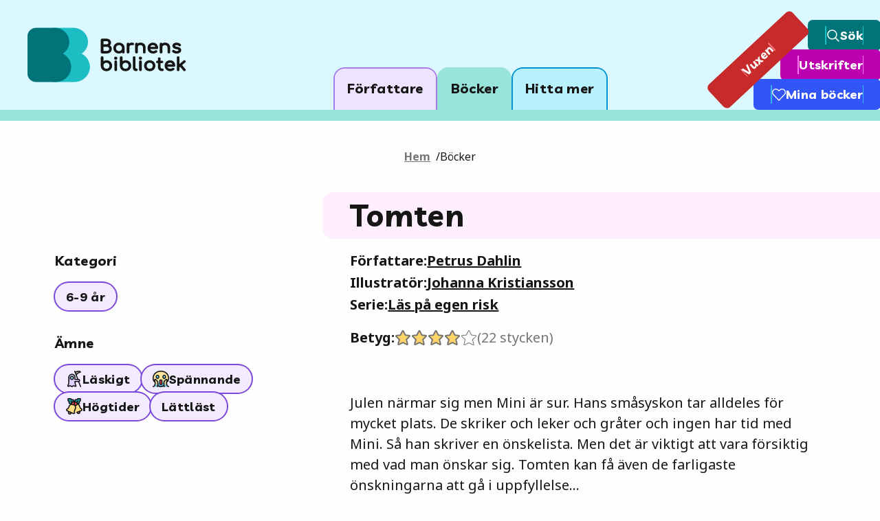

--- FILE ---
content_type: text/html; charset=utf-8
request_url: https://barnensbibliotek.se/bocker/tomten-62237
body_size: 58128
content:
<!DOCTYPE html><html lang="sv" class="__variable_ff5f5a [object Object] __variable_f0f025 [object Object]"><head><meta charSet="utf-8"/><meta name="viewport" content="width=device-width, initial-scale=1"/><link rel="preload" as="image" href="/_next/static/media/logo.aaf6a8f6.svg" fetchPriority="high"/><link rel="stylesheet" href="/_next/static/css/86ec2eb7ec22db3e.css" data-precedence="next"/><link rel="preload" as="script" fetchPriority="low" href="/_next/static/chunks/webpack-9aabc8f9fa0c25b7.js"/><script src="/_next/static/chunks/bf6a786c-a31c4fba3f4308b2.js" async=""></script><script src="/_next/static/chunks/290-30c737244929d11e.js" async=""></script><script src="/_next/static/chunks/main-app-3f21a530030a658a.js" async=""></script><script src="/_next/static/chunks/628-4ad22a6eab49a062.js" async=""></script><script src="/_next/static/chunks/734-a65168b739a433f3.js" async=""></script><script src="/_next/static/chunks/968-d0e64e2627fd987b.js" async=""></script><script src="/_next/static/chunks/367-28baba1461848189.js" async=""></script><script src="/_next/static/chunks/563-491ae4eb7aa7916a.js" async=""></script><script src="/_next/static/chunks/app/layout-5e227ce621e746b7.js" async=""></script><script src="/_next/static/chunks/747-05e80e073b76d0ad.js" async=""></script><script src="/_next/static/chunks/482-ca2b3b246ea92be6.js" async=""></script><script src="/_next/static/chunks/526-d6d0682cd6dda69c.js" async=""></script><script src="/_next/static/chunks/app/bocker/%5BurlSlug%5D/page-8cc29d8b8574e022.js" async=""></script><script src="/_next/static/chunks/app/not-found-6e7861390c995ec9.js" async=""></script><title>Tomten</title><meta name="description" content="Julen närmar sig men Mini är sur. Hans småsyskon tar alldeles för mycket plats. De skriker och leker och gråter och ingen har tid med Mini. Så han skriver en önskelista. Men det är viktigt att vara försiktig med vad man önskar sig. Tomten kan få även de farligaste önskningarna att gå i uppfyllelse…"/><link rel="canonical" href="https://barnensbibliotek.se/bocker/tomten-62237"/><meta property="og:title" content="Tomten"/><meta property="og:description" content="Julen närmar sig men Mini är sur. Hans småsyskon tar alldeles för mycket plats. De skriker och leker och gråter och ingen har tid med Mini. Så han skriver en önskelista. Men det är viktigt att vara försiktig med vad man önskar sig. Tomten kan få även de farligaste önskningarna att gå i uppfyllelse…"/><meta property="og:url" content="https://barnensbibliotek.se/bocker/tomten-62237"/><meta property="og:locale" content="sv_se"/><meta property="og:image" content="http://barnensbibliotek.se/images/og-default.jpg"/><meta property="og:image:width" content="1200"/><meta property="og:image:height" content="600 "/><meta property="og:type" content="book"/><meta name="twitter:card" content="summary_large_image"/><meta name="twitter:title" content="Tomten"/><meta name="twitter:description" content="Julen närmar sig men Mini är sur. Hans småsyskon tar alldeles för mycket plats. De skriker och leker och gråter och ingen har tid med Mini. Så han skriver en önskelista. Men det är viktigt att vara försiktig med vad man önskar sig. Tomten kan få även de farligaste önskningarna att gå i uppfyllelse…"/><meta name="twitter:image" content="http://barnensbibliotek.se/images/og-default.jpg"/><meta name="twitter:image:width" content="1200"/><meta name="twitter:image:height" content="600 "/><link rel="icon" href="/favicon.ico" type="image/x-icon" sizes="16x16"/><meta http-equiv="Content-Type" content="text/html; charset=utf-8"/><script src="/_next/static/chunks/polyfills-c67a75d1b6f99dc8.js" noModule=""></script></head><body data-target="body" class="relative overflow-visible font-notosans text-4 font-normal"><div class="sr-only"><a tabindex="0" class="rounded-bl-2xl rounded-br-2xl border-2 border-t-0 outline-none ring-inset ring-greenblue-3.1 focus:ring-2 block px-8 py-4 border-greenblue-3.1 bg-greenblue-1.22 font-livvic text-5 font-bold underline-offset-2 hover:underline focus:underline" href="#">Hoppa till innehållet</a></div><header data-no-variant="false" role="banner" class="flex w-full flex-col"><div class="border-0 border-none md:border-b-16 md:border-solid bg-blue-bg-50 border-greenblue-1.45"><div class="mx-auto flex h-24 max-w-xl justify-between lg:h-40"><div class="flex items-center justify-start"><a aria-label="Barnens Bibliotek, gå till startsidan" class="flex w-fit outline-none group" tabindex="0" id="logo-link-:R1ala:" href="/"><img aria-hidden="true" alt="" fetchPriority="high" width="234" height="81" decoding="async" data-nimg="1" class="ml-4 h-[53px] w-auto md:ml-10 lg:h-[80px] group-focus:rounded-sm group-focus:ring-2 group-focus:ring-greenblue-primary group-focus:ring-offset-1" style="color:transparent" src="/_next/static/media/logo.aaf6a8f6.svg"/></a></div><nav aria-label="Huvudmeny" class="hidden items-end justify-center gap-1 font-livvic text-5 font-bold tracking-wide lg:flex"><a id="nav-link-:Rmala:" tabindex="0" class="menu-item border-violet-3.1 bg-violet-1.22" href="/forfattare">Författare</a><a id="nav-link-:R16ala:" tabindex="0" aria-current="page" class="menu-item menu-item-active bg-greenblue-1.45 border-greenblue-3.1" href="/bocker">Böcker</a><a id="nav-link-:R1mala:" tabindex="0" class="menu-item border-blue-3.1 bg-blue-1.22" href="/hitta-mer">Hitta mer</a></nav><nav aria-label="Funktionsmeny" class="hidden items-end pb-px text-4.5 font-bold tracking-wide text-white lg:flex"><div class="relative flex flex-col items-end"><a class="p absolute -left-10 bottom-0 flex w-[165px] origin-bottom-left -rotate-[43deg] justify-center gap-4 rounded-md bg-culturered-primary px-6 py-2 underline-offset-2 outline-none ring-1 ring-culturered-primary hover:underline focus:bg-culturered-1.45 focus:text-black focus:ring-2" href="/vuxen"><span aria-hidden="true" class="my-auto h-[15.5px] w-px bg-culturered-2.3"></span><span class="font-livvic text-4.5 font-bold">Vuxen</span><span aria-hidden="true" class="my-auto h-[15.5px] w-px bg-culturered-2.3"></span><span aria-hidden="true" class="my-auto h-[15.5px] w-px bg-culturered-2.3"></span></a><a class="flex w-fit gap-4 rounded-md bg-greenblue-primary px-6 py-2 underline-offset-2 outline-none ring-1 ring-greenblue-primary hover:underline focus:bg-greenblue-1.45 focus:text-black focus:ring-2" href="/sok"><span aria-hidden="true" class="w-px bg-greenblue-2.3"></span><span aria-hidden="true" class="w-px bg-greenblue-2.3"></span><span class="flex items-center gap-2"><svg aria-hidden="true" width="20" height="20" viewBox="0 0 20 21" fill="none" xmlns="http://www.w3.org/2000/svg"><title></title><path fill-rule="evenodd" clip-rule="evenodd" d="M5.40981 1.93374C9.22874 0.310739 13.6403 2.09088 15.2633 5.90981C16.386 8.55149 15.8803 11.4767 14.1978 13.5664L18.8676 18.2369C19.18 18.5493 19.1799 19.0558 18.8675 19.3682C18.555 19.6806 18.0485 19.6806 17.7361 19.3681L13.0667 14.6981C12.5382 15.1239 11.9428 15.4847 11.2872 15.7633C7.46831 17.3863 3.05675 15.6062 1.43374 11.7872C-0.189261 7.9683 1.59088 3.55675 5.40981 1.93374ZM12.5702 12.9914C12.5563 13.0035 12.5427 13.0161 12.5295 13.0294C12.5162 13.0427 12.5034 13.0564 12.4911 13.0705C11.9779 13.5744 11.3634 13.9924 10.6614 14.2908C7.65575 15.5681 4.18366 14.1671 2.90628 11.1614C1.6289 8.15575 3.02996 4.68366 6.03562 3.40628C9.04129 2.1289 12.5134 3.52996 13.7908 6.53562C14.7543 8.80288 14.1938 11.3355 12.5702 12.9914Z" fill="currentColor"></path></svg><span class="font-livvic text-4.5 font-bold">Sök</span></span><span aria-hidden="true" class="w-px bg-greenblue-2.3"></span></a><a class="flex w-fit items-stretch gap-4 rounded-md bg-steelpink-primary px-6 py-2 underline-offset-2 outline-none ring-1 ring-steelpink-primary hover:underline focus:bg-steelpink-1.45 focus:text-black focus:ring-2" href="/skriv-ut-material"><span aria-hidden="true" class="w-px bg-steelpink-2.3"></span><span aria-hidden="true" class="w-px bg-steelpink-2.3"></span><span class="flex items-center gap-2"><span class="font-livvic text-4.5 font-bold">Utskrifter</span></span><span aria-hidden="true" class="w-px bg-steelpink-2.3"></span></a><a class="flex w-fit gap-4 rounded-md bg-blue-primary px-6 py-2 underline-offset-2 outline-none ring-1 ring-blue-primary hover:underline focus:bg-blue-1.45 focus:text-black focus:ring-2" href="/mina-bocker"><span aria-hidden="true" class="w-px bg-blue-2.3"></span><span aria-hidden="true" class="w-px bg-blue-2.3"></span><span class="flex items-center gap-2"><svg viewBox="0 0 24 24" fill="none" xmlns="http://www.w3.org/2000/svg" preserveAspectRatio="xMidYMid meet" aria-hidden="true" height="20" width="20"><path fill-rule="evenodd" clip-rule="evenodd" d="M9.87774 4.37188C8.77482 3.26908 7.20906 2.76363 5.66951 3.01341C4.12997 3.2632 2.80433 4.23776 2.10666 5.6327C2.10663 5.63277 2.1067 5.63263 2.10666 5.6327C1.17134 7.50139 1.53757 9.75925 3.01579 11.2363C3.01982 11.2403 3.0238 11.2444 3.02773 11.2485L12.0004 20.6067L20.9741 11.2456C20.9779 11.2415 20.9818 11.2376 20.9858 11.2336C22.4623 9.75664 22.8282 7.50059 21.8942 5.63264C21.1965 4.23774 19.8709 3.26319 18.3314 3.01341C16.7918 2.76363 15.2261 3.26908 14.1231 4.37188L12.5636 5.93046C12.2525 6.24132 11.7484 6.24132 11.4373 5.93046L9.87774 4.37188ZM23.3192 4.92006C23.3192 4.92004 23.3193 4.92008 23.3192 4.92006C24.5587 7.39876 24.0749 10.3919 22.1187 12.354L12.5755 22.3091C12.4253 22.4659 12.2176 22.5545 12.0005 22.5545C11.7834 22.5545 11.5757 22.4659 11.4254 22.3092L1.88338 12.3571C-0.0750366 10.3949 -0.559364 7.39971 0.681672 4.92M23.3192 4.92006C22.3925 3.06711 20.6316 1.7725 18.5865 1.4407C16.5416 1.10891 14.4618 1.78026 12.9967 3.24505C12.9967 3.2451 12.9968 3.245 12.9967 3.24505L12.0004 4.2407L11.0043 3.2452C11.0042 3.24515 11.0043 3.24525 11.0043 3.2452C9.53926 1.78041 7.45931 1.10891 5.41435 1.4407C3.36939 1.77248 1.60844 3.06717 0.681672 4.92" fill="currentColor"></path></svg><span class="font-livvic text-4.5 font-bold">Mina böcker</span></span><span aria-hidden="true" class="w-px bg-blue-2.3"></span></a></div></nav></div></div><div class="block lg:hidden"><button type="button" id="mobile-menu-toggle-:Rila:" tabindex="0" class="absolute right-0 top-4 z-50 flex h-16 cursor-pointer items-center gap-4 rounded-l-full bg-white px-4 font-livvic text-5 font-bold tracking-wide outline-none ring-4 ring-inset ring-white focus:ring-greenblue-primary lg:hidden "><img aria-hidden="false" alt="Menu icon" loading="lazy" width="22" height="22" decoding="async" data-nimg="1" class="" style="color:transparent" src="/_next/static/media/navigation-menu-1.0dd468f6.svg"/>Meny</button><div id="mobile-menu-container" class="sr-only"><nav aria-label="Huvudmeny för mobil"><ul class="flex w-screen flex-col gap-0.5 overflow-x-hidden pr-px"><li class="flex flex-col "><a id="nav-link-:R1dila:" tabindex="-1" class="menu-item menu-item-mobile border-violet-3.1 bg-violet-1.22" href="/forfattare">Författare</a></li><li class="flex flex-col "><a id="nav-link-:R2dila:" tabindex="-1" aria-current="page" class="menu-item menu-item-mobile menu-item-active bg-greenblue-1.45 border-greenblue-3.1" href="/bocker">Böcker</a></li><li class="flex flex-col "><a id="nav-link-:R3dila:" tabindex="-1" class="menu-item menu-item-mobile border-blue-3.1 bg-blue-1.22" href="/hitta-mer">Hitta mer</a></li></ul></nav><nav aria-label="Funktionsmeny för mobil" class="mt-6 px-2"><ul class="flex flex-col divide-y-[1px] divide-[#727272]"><li class=""><a id="nav-link-sok-:Rila:" tabindex="-1" class="foc  flex gap-2 px-8 py-6 font-livvic text-5 font-bold tracking-wide outline-none ring-inset focus:ring-4 focus:ring-greenblue-primary" href="/sok"><svg aria-hidden="false" width="24" height="24" viewBox="0 0 20 21" fill="none" xmlns="http://www.w3.org/2000/svg"><title></title><path fill-rule="evenodd" clip-rule="evenodd" d="M5.40981 1.93374C9.22874 0.310739 13.6403 2.09088 15.2633 5.90981C16.386 8.55149 15.8803 11.4767 14.1978 13.5664L18.8676 18.2369C19.18 18.5493 19.1799 19.0558 18.8675 19.3682C18.555 19.6806 18.0485 19.6806 17.7361 19.3681L13.0667 14.6981C12.5382 15.1239 11.9428 15.4847 11.2872 15.7633C7.46831 17.3863 3.05675 15.6062 1.43374 11.7872C-0.189261 7.9683 1.59088 3.55675 5.40981 1.93374ZM12.5702 12.9914C12.5563 13.0035 12.5427 13.0161 12.5295 13.0294C12.5162 13.0427 12.5034 13.0564 12.4911 13.0705C11.9779 13.5744 11.3634 13.9924 10.6614 14.2908C7.65575 15.5681 4.18366 14.1671 2.90628 11.1614C1.6289 8.15575 3.02996 4.68366 6.03562 3.40628C9.04129 2.1289 12.5134 3.52996 13.7908 6.53562C14.7543 8.80288 14.1938 11.3355 12.5702 12.9914Z" fill="currentColor"></path></svg>Sök</a></li><li class=""><a id="nav-link-mina-bocker-:Rila:" tabindex="-1" class="flex gap-2 px-8 py-6 font-livvic text-5 font-bold tracking-wide outline-none focus:ring-4 focus:ring-inset focus:ring-greenblue-primary" href="/mina-bocker"><svg viewBox="0 0 24 24" fill="none" xmlns="http://www.w3.org/2000/svg" preserveAspectRatio="xMidYMid meet" aria-hidden="false" height="24" width="24"><path fill-rule="evenodd" clip-rule="evenodd" d="M9.87774 4.37188C8.77482 3.26908 7.20906 2.76363 5.66951 3.01341C4.12997 3.2632 2.80433 4.23776 2.10666 5.6327C2.10663 5.63277 2.1067 5.63263 2.10666 5.6327C1.17134 7.50139 1.53757 9.75925 3.01579 11.2363C3.01982 11.2403 3.0238 11.2444 3.02773 11.2485L12.0004 20.6067L20.9741 11.2456C20.9779 11.2415 20.9818 11.2376 20.9858 11.2336C22.4623 9.75664 22.8282 7.50059 21.8942 5.63264C21.1965 4.23774 19.8709 3.26319 18.3314 3.01341C16.7918 2.76363 15.2261 3.26908 14.1231 4.37188L12.5636 5.93046C12.2525 6.24132 11.7484 6.24132 11.4373 5.93046L9.87774 4.37188ZM23.3192 4.92006C23.3192 4.92004 23.3193 4.92008 23.3192 4.92006C24.5587 7.39876 24.0749 10.3919 22.1187 12.354L12.5755 22.3091C12.4253 22.4659 12.2176 22.5545 12.0005 22.5545C11.7834 22.5545 11.5757 22.4659 11.4254 22.3092L1.88338 12.3571C-0.0750366 10.3949 -0.559364 7.39971 0.681672 4.92M23.3192 4.92006C22.3925 3.06711 20.6316 1.7725 18.5865 1.4407C16.5416 1.10891 14.4618 1.78026 12.9967 3.24505C12.9967 3.2451 12.9968 3.245 12.9967 3.24505L12.0004 4.2407L11.0043 3.2452C11.0042 3.24515 11.0043 3.24525 11.0043 3.2452C9.53926 1.78041 7.45931 1.10891 5.41435 1.4407C3.36939 1.77248 1.60844 3.06717 0.681672 4.92" fill="currentColor"></path></svg>Mina böcker</a></li><li class=""><a id="nav-link-vuxen-:Rila:" tabindex="-1" class="flex gap-2 border-b-[1px] border-[#727272] px-8 py-6 font-livvic text-5 font-bold tracking-wide outline-none focus:ring-4 focus:ring-inset focus:ring-greenblue-primary" href="/vuxen">Vuxen</a></li><li class=""><a id="nav-link-skriv-ut-material-:Rila:" tabindex="-1" class="flex gap-2 px-8 py-6 font-livvic text-5 font-bold tracking-wide outline-none focus:ring-4 focus:ring-inset focus:ring-greenblue-primary" href="/skriv-ut-material">Utskrifter</a></li></ul></nav></div></div></header><main id="mainContent"><div class="justify-left container flex pb-8 pt-4 print:hidden md:justify-center md:py-10"><nav><ul class="rs_skip flex flex-row flex-wrap gap-2 text-4" aria-label="Brödsmulor"><li><a class="font-bold text-gray-500 underline underline-offset-2" href="/">Hem</a><span class="ml-2">/</span></li><li class="font-normal text-black">Böcker</li></ul></nav></div><div class="flex w-full flex-col gap-8 md:gap-12"><div class="container flex flex-col items-start gap-4 md:block md:gap-0"><header class="flex w-full md:float-right md:clear-right md:mb-4 md:w-2/3 md:pl-4"><h1 class="header-right text-black w-full bg-steelpink-bg-50">Tomten</h1></header><div class="flex w-full justify-center md:float-left md:clear-left md:mb-4 md:w-1/3 md:justify-start"><img aria-hidden="true" alt="" loading="lazy" width="286" height="286" decoding="async" data-nimg="1" class="" style="color:transparent" sizes="(max-width: 20rem) xs, (max-width: 40rem) sm, (max-width: 48rem) md, (max-width: 64rem) lg, (max-width: 80rem) xl, 100vw" srcSet="/_next/image?url=https%3A%2F%2Fold.barnensbibliotek.se%2FPortals%2F0%2Fbokomslag%2F9789179757229.jpg&amp;w=640&amp;q=85 640w, /_next/image?url=https%3A%2F%2Fold.barnensbibliotek.se%2FPortals%2F0%2Fbokomslag%2F9789179757229.jpg&amp;w=1280&amp;q=85 1280w" src="/_next/image?url=https%3A%2F%2Fold.barnensbibliotek.se%2FPortals%2F0%2Fbokomslag%2F9789179757229.jpg&amp;w=1280&amp;q=85"/></div><div class="flew flex-col items-stretch md:float-right md:clear-right md:mb-4 md:w-2/3 md:pl-14"><div class="flex flex-col gap-1 pb-4 text-4"><div class="flex flex-row flex-wrap items-center gap-x-3 gap-y-0"><b class="md:text-5/8">Författare: </b><a class="font-bold underline underline-offset-2 lg:text-5/8" href="/bocker?creator=1653&amp;creatorRole=1">Petrus Dahlin</a></div><div class="flex flex-row flex-wrap items-center gap-x-3 gap-y-0"><b class="md:text-5/8">Illustratör: </b><a class="font-bold underline underline-offset-2 lg:text-5/8" href="/bocker?creator=5063&amp;creatorRole=2">Johanna Kristiansson</a></div><div class="flex flex-row items-center gap-3"><b class="md:text-5/8">Serie: </b><a href="/bocker?sid=536"><span class="font-bold underline underline-offset-2 md:text-5/8">Läs på egen risk</span></a></div></div><div class="flex flex-row items-center pb-8"><button class="flex cursor-pointer flex-row items-center gap-1 md:gap-2 md:text-5/8" title="betyg: 4.14 av 5" tabindex="0"><b class="">Betyg: </b><span aria-label="betyg: 4.14 av 5" class="flex justify-center gap-1 lg:gap-[5px]"><svg class="h-6 w-6" viewBox="0 0 24 24" fill="none" width="24" height="24" xmlns="http://www.w3.org/2000/svg" aria-hidden="true"><path fill-rule="evenodd" clip-rule="evenodd" d="M12.6475 2.36958L15.6297 8.27789L21.3696 8.84653C21.6486 8.86972 21.8886 9.05309 21.9844 9.3162C22.0801 9.5793 22.0141 9.87407 21.8152 10.0712L17.0914 14.7531L18.8428 21.115C18.916 21.3907 18.8207 21.6836 18.5993 21.8634C18.378 22.0433 18.0717 22.0765 17.8169 21.9484L11.9977 19.0669L6.18658 21.9448C5.93179 22.0729 5.62554 22.0397 5.40418 21.8599C5.18282 21.68 5.08752 21.3871 5.16072 21.1115L6.91209 14.7495L2.18473 10.0676C1.98586 9.8705 1.91981 9.57574 2.01556 9.31263C2.1113 9.04953 2.35135 8.86615 2.63037 8.84297L8.37022 8.27433L11.348 2.36958C11.4729 2.12572 11.7238 1.9723 11.9977 1.9723C12.2717 1.9723 12.5226 2.12572 12.6475 2.36958Z" fill="#FCD469"></path><path fill-rule="evenodd" clip-rule="evenodd" d="M10.4825 1.92646C10.7737 1.35776 11.3588 0.999992 11.9977 0.999992C12.6367 0.999992 13.2218 1.35776 13.513 1.92646L13.5155 1.93145L16.2571 7.36298L21.4594 7.87836C22.1125 7.93623 22.6736 8.36696 22.8981 8.98371C23.1236 9.60335 22.968 10.2976 22.4997 10.7617L18.1798 15.0433L19.7826 20.8655C19.954 21.511 19.7308 22.197 19.2124 22.6181C18.6949 23.0385 17.9794 23.1168 17.3834 22.8187L17.3801 22.8171L11.9978 20.1519L6.62338 22.8135L6.62015 22.8151C6.0241 23.1132 5.30857 23.0349 4.79112 22.6145C4.27274 22.1934 4.04957 21.5074 4.22098 20.8619L4.22324 20.8534L5.82365 15.04L1.50053 10.7584C1.03218 10.2943 0.876375 9.59979 1.10187 8.98014C1.3263 8.3634 1.88741 7.93267 2.5406 7.87479L7.74266 7.35943L10.4825 1.92646ZM11.9978 3.24031L14.7617 8.71602C14.9116 9.01296 15.2029 9.21267 15.5339 9.24547L20.7461 9.76183L16.407 14.0625C16.1575 14.3098 16.0607 14.6724 16.154 15.0111L17.7569 20.8337L12.4292 18.1955C12.1573 18.0609 11.8381 18.0609 11.5662 18.1956L6.24667 20.83L7.84952 15.0076C7.9428 14.6687 7.84598 14.306 7.59628 14.0587L3.25412 9.75824L8.46608 9.2419C8.7972 9.2091 9.08856 9.00925 9.23839 8.71214L11.9978 3.24031Z" fill="#727272"></path></svg><svg class="h-6 w-6" viewBox="0 0 24 24" fill="none" width="24" height="24" xmlns="http://www.w3.org/2000/svg" aria-hidden="true"><path fill-rule="evenodd" clip-rule="evenodd" d="M12.6475 2.36958L15.6297 8.27789L21.3696 8.84653C21.6486 8.86972 21.8886 9.05309 21.9844 9.3162C22.0801 9.5793 22.0141 9.87407 21.8152 10.0712L17.0914 14.7531L18.8428 21.115C18.916 21.3907 18.8207 21.6836 18.5993 21.8634C18.378 22.0433 18.0717 22.0765 17.8169 21.9484L11.9977 19.0669L6.18658 21.9448C5.93179 22.0729 5.62554 22.0397 5.40418 21.8599C5.18282 21.68 5.08752 21.3871 5.16072 21.1115L6.91209 14.7495L2.18473 10.0676C1.98586 9.8705 1.91981 9.57574 2.01556 9.31263C2.1113 9.04953 2.35135 8.86615 2.63037 8.84297L8.37022 8.27433L11.348 2.36958C11.4729 2.12572 11.7238 1.9723 11.9977 1.9723C12.2717 1.9723 12.5226 2.12572 12.6475 2.36958Z" fill="#FCD469"></path><path fill-rule="evenodd" clip-rule="evenodd" d="M10.4825 1.92646C10.7737 1.35776 11.3588 0.999992 11.9977 0.999992C12.6367 0.999992 13.2218 1.35776 13.513 1.92646L13.5155 1.93145L16.2571 7.36298L21.4594 7.87836C22.1125 7.93623 22.6736 8.36696 22.8981 8.98371C23.1236 9.60335 22.968 10.2976 22.4997 10.7617L18.1798 15.0433L19.7826 20.8655C19.954 21.511 19.7308 22.197 19.2124 22.6181C18.6949 23.0385 17.9794 23.1168 17.3834 22.8187L17.3801 22.8171L11.9978 20.1519L6.62338 22.8135L6.62015 22.8151C6.0241 23.1132 5.30857 23.0349 4.79112 22.6145C4.27274 22.1934 4.04957 21.5074 4.22098 20.8619L4.22324 20.8534L5.82365 15.04L1.50053 10.7584C1.03218 10.2943 0.876375 9.59979 1.10187 8.98014C1.3263 8.3634 1.88741 7.93267 2.5406 7.87479L7.74266 7.35943L10.4825 1.92646ZM11.9978 3.24031L14.7617 8.71602C14.9116 9.01296 15.2029 9.21267 15.5339 9.24547L20.7461 9.76183L16.407 14.0625C16.1575 14.3098 16.0607 14.6724 16.154 15.0111L17.7569 20.8337L12.4292 18.1955C12.1573 18.0609 11.8381 18.0609 11.5662 18.1956L6.24667 20.83L7.84952 15.0076C7.9428 14.6687 7.84598 14.306 7.59628 14.0587L3.25412 9.75824L8.46608 9.2419C8.7972 9.2091 9.08856 9.00925 9.23839 8.71214L11.9978 3.24031Z" fill="#727272"></path></svg><svg class="h-6 w-6" viewBox="0 0 24 24" fill="none" width="24" height="24" xmlns="http://www.w3.org/2000/svg" aria-hidden="true"><path fill-rule="evenodd" clip-rule="evenodd" d="M12.6475 2.36958L15.6297 8.27789L21.3696 8.84653C21.6486 8.86972 21.8886 9.05309 21.9844 9.3162C22.0801 9.5793 22.0141 9.87407 21.8152 10.0712L17.0914 14.7531L18.8428 21.115C18.916 21.3907 18.8207 21.6836 18.5993 21.8634C18.378 22.0433 18.0717 22.0765 17.8169 21.9484L11.9977 19.0669L6.18658 21.9448C5.93179 22.0729 5.62554 22.0397 5.40418 21.8599C5.18282 21.68 5.08752 21.3871 5.16072 21.1115L6.91209 14.7495L2.18473 10.0676C1.98586 9.8705 1.91981 9.57574 2.01556 9.31263C2.1113 9.04953 2.35135 8.86615 2.63037 8.84297L8.37022 8.27433L11.348 2.36958C11.4729 2.12572 11.7238 1.9723 11.9977 1.9723C12.2717 1.9723 12.5226 2.12572 12.6475 2.36958Z" fill="#FCD469"></path><path fill-rule="evenodd" clip-rule="evenodd" d="M10.4825 1.92646C10.7737 1.35776 11.3588 0.999992 11.9977 0.999992C12.6367 0.999992 13.2218 1.35776 13.513 1.92646L13.5155 1.93145L16.2571 7.36298L21.4594 7.87836C22.1125 7.93623 22.6736 8.36696 22.8981 8.98371C23.1236 9.60335 22.968 10.2976 22.4997 10.7617L18.1798 15.0433L19.7826 20.8655C19.954 21.511 19.7308 22.197 19.2124 22.6181C18.6949 23.0385 17.9794 23.1168 17.3834 22.8187L17.3801 22.8171L11.9978 20.1519L6.62338 22.8135L6.62015 22.8151C6.0241 23.1132 5.30857 23.0349 4.79112 22.6145C4.27274 22.1934 4.04957 21.5074 4.22098 20.8619L4.22324 20.8534L5.82365 15.04L1.50053 10.7584C1.03218 10.2943 0.876375 9.59979 1.10187 8.98014C1.3263 8.3634 1.88741 7.93267 2.5406 7.87479L7.74266 7.35943L10.4825 1.92646ZM11.9978 3.24031L14.7617 8.71602C14.9116 9.01296 15.2029 9.21267 15.5339 9.24547L20.7461 9.76183L16.407 14.0625C16.1575 14.3098 16.0607 14.6724 16.154 15.0111L17.7569 20.8337L12.4292 18.1955C12.1573 18.0609 11.8381 18.0609 11.5662 18.1956L6.24667 20.83L7.84952 15.0076C7.9428 14.6687 7.84598 14.306 7.59628 14.0587L3.25412 9.75824L8.46608 9.2419C8.7972 9.2091 9.08856 9.00925 9.23839 8.71214L11.9978 3.24031Z" fill="#727272"></path></svg><svg class="h-6 w-6" viewBox="0 0 24 24" fill="none" width="24" height="24" xmlns="http://www.w3.org/2000/svg" aria-hidden="true"><path fill-rule="evenodd" clip-rule="evenodd" d="M12.6475 2.36958L15.6297 8.27789L21.3696 8.84653C21.6486 8.86972 21.8886 9.05309 21.9844 9.3162C22.0801 9.5793 22.0141 9.87407 21.8152 10.0712L17.0914 14.7531L18.8428 21.115C18.916 21.3907 18.8207 21.6836 18.5993 21.8634C18.378 22.0433 18.0717 22.0765 17.8169 21.9484L11.9977 19.0669L6.18658 21.9448C5.93179 22.0729 5.62554 22.0397 5.40418 21.8599C5.18282 21.68 5.08752 21.3871 5.16072 21.1115L6.91209 14.7495L2.18473 10.0676C1.98586 9.8705 1.91981 9.57574 2.01556 9.31263C2.1113 9.04953 2.35135 8.86615 2.63037 8.84297L8.37022 8.27433L11.348 2.36958C11.4729 2.12572 11.7238 1.9723 11.9977 1.9723C12.2717 1.9723 12.5226 2.12572 12.6475 2.36958Z" fill="#FCD469"></path><path fill-rule="evenodd" clip-rule="evenodd" d="M10.4825 1.92646C10.7737 1.35776 11.3588 0.999992 11.9977 0.999992C12.6367 0.999992 13.2218 1.35776 13.513 1.92646L13.5155 1.93145L16.2571 7.36298L21.4594 7.87836C22.1125 7.93623 22.6736 8.36696 22.8981 8.98371C23.1236 9.60335 22.968 10.2976 22.4997 10.7617L18.1798 15.0433L19.7826 20.8655C19.954 21.511 19.7308 22.197 19.2124 22.6181C18.6949 23.0385 17.9794 23.1168 17.3834 22.8187L17.3801 22.8171L11.9978 20.1519L6.62338 22.8135L6.62015 22.8151C6.0241 23.1132 5.30857 23.0349 4.79112 22.6145C4.27274 22.1934 4.04957 21.5074 4.22098 20.8619L4.22324 20.8534L5.82365 15.04L1.50053 10.7584C1.03218 10.2943 0.876375 9.59979 1.10187 8.98014C1.3263 8.3634 1.88741 7.93267 2.5406 7.87479L7.74266 7.35943L10.4825 1.92646ZM11.9978 3.24031L14.7617 8.71602C14.9116 9.01296 15.2029 9.21267 15.5339 9.24547L20.7461 9.76183L16.407 14.0625C16.1575 14.3098 16.0607 14.6724 16.154 15.0111L17.7569 20.8337L12.4292 18.1955C12.1573 18.0609 11.8381 18.0609 11.5662 18.1956L6.24667 20.83L7.84952 15.0076C7.9428 14.6687 7.84598 14.306 7.59628 14.0587L3.25412 9.75824L8.46608 9.2419C8.7972 9.2091 9.08856 9.00925 9.23839 8.71214L11.9978 3.24031Z" fill="#727272"></path></svg><svg class="h-6 w-6" viewBox="0 0 24 24" fill="none" width="24" height="24" xmlns="http://www.w3.org/2000/svg" aria-hidden="true"><path fill-rule="evenodd" clip-rule="evenodd" d="M11.7711 2.15491C11.7709 2.15523 11.7708 2.15555 11.7706 2.15588L8.65653 8.32869C8.57815 8.48407 8.42574 8.58859 8.25253 8.60574L2.23925 9.20125C2.14507 9.20908 2.06412 9.27088 2.03185 9.35952C1.99959 9.44816 2.02183 9.54747 2.08889 9.61391L7.03472 14.5104C7.16537 14.6398 7.21603 14.8296 7.16722 15.0068L5.33608 21.6562C5.33593 21.6567 5.33579 21.6573 5.33565 21.6578C5.31128 21.7521 5.3441 21.852 5.41987 21.9136C5.49609 21.9755 5.60157 21.9869 5.68933 21.9428L5.6921 21.9414L11.772 18.9315C11.9142 18.8611 12.0811 18.8611 12.2233 18.9315L18.3116 21.9452L18.3144 21.9465C18.4021 21.9907 18.5076 21.9792 18.5838 21.9173C18.6596 21.8558 18.6924 21.7559 18.6681 21.6616C18.6679 21.661 18.6678 21.6605 18.6676 21.6599L16.8365 15.0106C16.7877 14.8334 16.8383 14.6437 16.9688 14.5143L21.9111 9.61765C21.9781 9.55121 22.0004 9.45189 21.9681 9.36325C21.9358 9.2746 21.8549 9.21274 21.7607 9.20492L21.7527 9.20425L15.7474 8.60947C15.5743 8.59232 15.4219 8.48788 15.3435 8.33258L12.2247 2.15588C12.2246 2.15556 12.2244 2.15524 12.2242 2.15491C12.1805 2.07034 12.0931 2.01712 11.9977 2.01712C11.9022 2.01712 11.8149 2.07033 11.7711 2.15491ZM10.8651 1.69225C11.0828 1.26727 11.5202 0.999992 11.9977 0.999992C12.4751 0.999992 12.9125 1.26727 13.1302 1.69225L13.1315 1.69486L16.1257 7.62483L21.8495 8.19167C22.3372 8.23394 22.7565 8.55509 22.924 9.01537C23.0921 9.47708 22.9761 9.99433 22.6271 10.3401L17.8962 15.0274L19.6508 21.3988C19.7788 21.8806 19.6121 22.3926 19.2252 22.7068C18.8386 23.0207 18.3041 23.079 17.8591 22.8561C17.8585 22.8558 17.858 22.8556 17.8575 22.8553L11.9977 19.9547L6.14625 22.8516C6.14575 22.8518 6.14526 22.8521 6.14476 22.8523C5.69967 23.0753 5.16509 23.017 4.77855 22.7031C4.39156 22.3889 4.22492 21.8769 4.3529 21.3951L4.35408 21.3906L6.10743 15.0238L1.37301 10.3365C1.02395 9.99072 0.907863 9.47335 1.07594 9.01164C1.24349 8.55136 1.66277 8.23021 2.15051 8.18794L7.87414 7.62111L10.8637 1.69503L10.8651 1.69225Z" fill="#727272"></path></svg></span><span class="text-3.5 text-gray-500 md:text-5">(<!-- -->22<!-- --> stycken)</span></button></div><div class="flex w-full justify-center pb-4 md:justify-start md:pb-8"><!--$!--><template data-dgst="NEXT_DYNAMIC_NO_SSR_CODE"></template><!--/$--></div><div id=":R8ptddcrla:" data-sanitized-html="Html" class="text-4/6 md:text-5"><html><body>Julen närmar sig men Mini är sur. Hans småsyskon tar alldeles för mycket plats. De skriker och leker och gråter och ingen har tid med Mini. Så han skriver en önskelista. Men det är viktigt att vara försiktig med vad man önskar sig. Tomten kan få även de farligaste önskningarna att gå i uppfyllelse…</body></html></div></div><div class="w-full md:float-left md:clear-left md:w-1/3 md:pb-10"><div class="w-full pb-4"><h2 class="pb-4 text-4 font-bold md:text-5/8">Kategori</h2><div class="flex flex-wrap gap-3"><a class="outline-none flex h-10 w-fit items-center justify-center gap-2 px-4 py-1 rounded-full focus:ring-4 bg-violet-bg-50 ring-violet-primary focus-visible:ring-violet-3.1 hover:bg-violet-1.45 hover:underline hover:underline-offset-2 ring-2 header-link sm:label" href="/bocker?cat=8">6-9 år</a></div></div><div class="w-full py-4"><h2 class="pb-4 text-4 font-bold md:text-5/8">Ämne</h2><div class="flex flex-wrap gap-3"><a class="outline-none flex h-10 w-fit items-center justify-center gap-2 px-4 py-1 rounded-full focus:ring-4 bg-violet-bg-50 ring-violet-primary focus-visible:ring-violet-3.1 hover:bg-violet-1.45 hover:underline hover:underline-offset-2 ring-2 label" href="/bocker?sub=15"><svg width="24" height="25" viewBox="0 0 24 25" fill="none" xmlns="http://www.w3.org/2000/svg"><path fill-rule="evenodd" clip-rule="evenodd" d="M19.8747 14.25C19.8747 13.4215 19.2031 12.75 18.3747 12.75H13.1247V9.91696C13.1639 7.7261 11.6548 5.81065 9.51567 5.33596C8.19218 5.06861 6.81858 5.40968 5.77387 6.26506C4.72916 7.12045 4.12374 8.39973 4.12467 9.74996V15.75C4.12471 17.2425 3.91671 18.7278 3.50667 20.163L2.65367 21.931C2.57535 22.206 2.66043 22.5016 2.87297 22.6928C3.08551 22.8841 3.38841 22.9377 3.65367 22.831L6.00867 22.046C6.23772 21.954 6.49739 21.9809 6.70267 22.118L8.20867 23.118C8.46058 23.2859 8.78876 23.2859 9.04067 23.118L10.5467 22.118C10.752 21.9809 11.0116 21.954 11.2407 22.046L13.5957 22.831C13.8609 22.9377 14.1638 22.8841 14.3764 22.6928C14.5889 22.5016 14.674 22.206 14.5957 21.931L13.7427 20.163C13.3326 18.7278 13.1246 17.2425 13.1247 15.75H18.3747C18.7725 15.75 19.154 15.5919 19.4353 15.3106C19.7166 15.0293 19.8747 14.6478 19.8747 14.25Z" fill="#E0CEFF"></path><path fill-rule="evenodd" clip-rule="evenodd" d="M13.4648 2.57901C15.3937 0.87955 18.1047 0.387237 20.5078 1.30001L20.6968 1.37201C20.8945 1.44809 21.0209 1.64253 21.0102 1.85404C20.9995 2.06554 20.8541 2.24625 20.6498 2.30201C17.2278 3.22401 16.9298 3.71201 14.8548 6.23301" fill="#BBBEBE"></path><path fill-rule="evenodd" clip-rule="evenodd" d="M8.625 12.75C9.86764 12.75 10.875 11.7426 10.875 10.5C10.875 9.25736 9.86764 8.25 8.625 8.25C7.38236 8.25 6.375 9.25736 6.375 10.5C6.375 11.7426 7.38236 12.75 8.625 12.75Z" fill="#98E4DB"></path><path fill-rule="evenodd" clip-rule="evenodd" d="M18.0091 14.9947C18.4176 14.8313 18.8812 15.03 19.0447 15.4385L22.0322 22.9072C22.1956 23.3158 21.9969 23.7794 21.5883 23.9428C21.1798 24.1062 20.7162 23.9075 20.5528 23.499L17.5653 16.0302C17.4019 15.6217 17.6006 15.1581 18.0091 14.9947Z" fill="#161616"></path><path fill-rule="evenodd" clip-rule="evenodd" d="M13.4702 0.514055C13.314 0.102728 12.8539 -0.104092 12.4426 0.0521093C12.0312 0.208311 11.8244 0.668383 11.9806 1.07971L12.6597 2.86785C12.667 2.8902 12.6754 2.91231 12.6848 2.93411L16.5186 13.0297C16.6748 13.441 17.1349 13.6479 17.5462 13.4917C17.9576 13.3355 18.1644 12.8754 18.0082 12.4641L15.7083 6.40766C16.5811 5.34656 17.0587 4.77689 17.6508 4.34749C18.2824 3.8894 19.085 3.568 20.7788 3.11163L20.7813 3.11095C21.3169 2.96476 21.698 2.491 21.726 1.9365C21.754 1.38199 21.4227 0.872234 20.9045 0.67278L20.713 0.599817C18.3972 -0.279739 15.8242 0.0152655 13.7843 1.34129L13.4702 0.514055ZM14.3667 2.87493L15.0578 4.69471C15.6314 4.01467 16.128 3.48361 16.7153 3.05767C17.4167 2.54902 18.2212 2.20443 19.3774 1.85359C17.6434 1.44539 15.8094 1.81557 14.3667 2.87493Z" fill="#161616"></path><path fill-rule="evenodd" clip-rule="evenodd" d="M5.18477 5.82581C6.41008 4.82256 8.08833 4.2693 9.64062 4.58286C9.64557 4.58386 9.65052 4.58491 9.65546 4.58601C12.1531 5.14026 13.9158 7.3751 13.8735 9.93251V11.9502H18.305C19.5699 11.9502 20.5954 12.9757 20.5954 14.2406C20.5954 14.8481 20.3541 15.4307 19.9245 15.8602C19.495 16.2897 18.9124 16.531 18.305 16.531H13.8944C13.9532 17.6518 14.136 18.7633 14.4399 19.8452L15.2592 21.5434C15.2791 21.5846 15.2954 21.6274 15.3079 21.6714C15.4692 22.2378 15.294 22.8465 14.8563 23.2405C14.4256 23.6281 13.8149 23.7411 13.275 23.5353L10.9488 22.7599C10.9423 22.7578 10.9359 22.7556 10.9296 22.7533L9.45174 23.7346L9.45098 23.7351C8.93288 24.08 8.25829 24.08 7.7402 23.7351L7.73944 23.7346L6.2616 22.7533C6.25523 22.7556 6.24884 22.7578 6.24241 22.7599L3.91614 23.5353C3.37629 23.7411 2.76554 23.6281 2.33491 23.2405C1.89719 22.8465 1.72196 22.2378 1.88327 21.6714C1.89579 21.6274 1.91208 21.5846 1.93194 21.5434L2.7513 19.8452C3.12711 18.5074 3.31771 17.1242 3.31767 15.7344V9.75962M9.3177 6.14316C8.23632 5.92703 7.11481 6.20662 6.26136 6.9054C5.40595 7.60579 4.91024 8.65326 4.911 9.75882V15.7343C4.91104 17.2947 4.69359 18.8475 4.26493 20.3478C4.25243 20.3916 4.2362 20.4342 4.21643 20.4752L3.4802 22.0011L5.71992 21.2546C6.18522 21.0775 6.70812 21.136 7.12326 21.4128L7.12389 21.4132L8.59559 22.3904L10.0673 21.4132L10.068 21.4127C10.4831 21.136 11.006 21.0775 11.4713 21.2546L13.711 22.0011L12.9747 20.4752C12.955 20.4342 12.9387 20.3916 12.9263 20.3478C12.4976 18.8475 12.2801 17.2947 12.2802 15.7343C12.2802 15.2944 12.6369 14.9377 13.0768 14.9377H18.305C18.4898 14.9377 18.6672 14.8643 18.7979 14.7335C18.9286 14.6028 19.0021 14.4255 19.0021 14.2406C19.0021 13.8556 18.69 13.5435 18.305 13.5435H13.0768C12.6369 13.5435 12.2802 13.1869 12.2802 12.7469V9.92567C12.2802 9.92092 12.2802 9.91617 12.2803 9.91142C12.3125 8.111 11.0742 6.53658 9.3177 6.14316ZM5.18477 5.82581C3.9596 6.82895 3.31674 8.17619 3.31767 9.75962L5.18477 5.82581Z" fill="#161616"></path><path fill-rule="evenodd" clip-rule="evenodd" d="M5.57383 10.5C5.57383 8.81553 6.93936 7.45 8.62383 7.45C10.3083 7.45 11.6738 8.81553 11.6738 10.5C11.6738 12.1845 10.3083 13.55 8.62383 13.55C6.93936 13.55 5.57383 12.1845 5.57383 10.5ZM8.62383 9.05C7.82302 9.05 7.17383 9.69919 7.17383 10.5C7.17383 11.3008 7.82302 11.95 8.62383 11.95C9.42464 11.95 10.0738 11.3008 10.0738 10.5C10.0738 9.69919 9.42464 9.05 8.62383 9.05Z" fill="#161616"></path></svg>Läskigt</a><a class="outline-none flex h-10 w-fit items-center justify-center gap-2 px-4 py-1 rounded-full focus:ring-4 bg-violet-bg-50 ring-violet-primary focus-visible:ring-violet-3.1 hover:bg-violet-1.45 hover:underline hover:underline-offset-2 ring-2 label" href="/bocker?sub=17"><svg width="24" height="24" viewBox="0 0 24 24" fill="none" xmlns="http://www.w3.org/2000/svg"><g clip-path="url(#clip0_5152_18493)"><path fill-rule="evenodd" clip-rule="evenodd" d="M14.4 23C15.955 21.921 23.25 14.749 23.25 11.022C23.25 4.808 18.213 0.75 12 0.75C5.787 0.75 0.75 4.808 0.75 11.022C0.75 14.707 7.867 21.94 9.4 23" fill="url(#paint0_linear_5152_18493)"></path><path fill-rule="evenodd" clip-rule="evenodd" d="M0.75 23.25C0.75 23.25 3.685 22.272 3.685 18.359C3.685 14.446 2.217 13.959 3.196 12.978C4.175 11.997 7.596 14.935 7.596 18.359C7.66574 20.0043 7.50109 21.6511 7.107 23.25" fill="url(#paint1_linear_5152_18493)"></path><path fill-rule="evenodd" clip-rule="evenodd" d="M23.2499 23.25C23.2499 23.25 20.3149 22.272 20.3149 18.359C20.3149 14.446 21.7829 13.959 20.8039 12.978C19.8249 11.997 16.4039 14.935 16.4039 18.359C16.3341 20.0043 16.4988 21.6511 16.8929 23.25" fill="url(#paint2_linear_5152_18493)"></path><path fill-rule="evenodd" clip-rule="evenodd" d="M12 13.5C11.172 13.5 10.5 14 10.5 14.625V19.125C10.5 19.746 11.172 20.25 12 20.25C12.828 20.25 13.5 19.75 13.5 19.125V14.625C13.5 14 12.828 13.5 12 13.5Z" fill="#F34949"></path><path fill-rule="evenodd" clip-rule="evenodd" d="M7.125 11.25C8.16053 11.25 9 10.2426 9 9C9 7.75736 8.16053 6.75 7.125 6.75C6.08947 6.75 5.25 7.75736 5.25 9C5.25 10.2426 6.08947 11.25 7.125 11.25Z" fill="#7EE4FC"></path><path fill-rule="evenodd" clip-rule="evenodd" d="M16.875 11.25C17.9105 11.25 18.75 10.2426 18.75 9C18.75 7.75736 17.9105 6.75 16.875 6.75C15.8395 6.75 15 7.75736 15 9C15 10.2426 15.8395 11.25 16.875 11.25Z" fill="#7EE4FC"></path><path fill-rule="evenodd" clip-rule="evenodd" d="M7.12461 5.94995C5.51687 5.94995 4.44961 7.45825 4.44961 8.99995C4.44961 10.5417 5.51687 12.05 7.12461 12.05C8.73235 12.05 9.79961 10.5417 9.79961 8.99995C9.79961 7.45825 8.73235 5.94995 7.12461 5.94995ZM6.04961 8.99995C6.04961 8.05637 6.66128 7.54995 7.12461 7.54995C7.58794 7.54995 8.19961 8.05637 8.19961 8.99995C8.19961 9.94353 7.58794 10.45 7.12461 10.45C6.66128 10.45 6.04961 9.94353 6.04961 8.99995Z" fill="#161616"></path><path fill-rule="evenodd" clip-rule="evenodd" d="M11.9996 12.7C11.4306 12.7 10.8832 12.8708 10.4599 13.1875C10.0354 13.505 9.69961 14.0049 9.69961 14.625V19.125C9.69961 19.744 10.0363 20.2432 10.4591 20.5603C10.8818 20.8773 11.4291 21.0499 11.9996 21.0499C12.5687 21.0499 13.116 20.8791 13.5394 20.5624C13.9638 20.2449 14.2996 19.745 14.2996 19.125V14.625C14.2996 14.0049 13.9638 13.505 13.5394 13.1875C13.116 12.8708 12.5687 12.7 11.9996 12.7ZM11.2996 14.625C11.2996 14.62 11.2998 14.5574 11.4184 14.4686C11.538 14.3791 11.7407 14.3 11.9996 14.3C12.2586 14.3 12.4612 14.3791 12.5809 14.4686C12.6994 14.5574 12.6996 14.62 12.6996 14.625V19.125C12.6996 19.1299 12.6994 19.1925 12.5809 19.2813C12.4612 19.3708 12.2586 19.4499 11.9996 19.4499C11.7422 19.4499 11.5395 19.3706 11.4191 19.2803C11.2995 19.1906 11.2996 19.1275 11.2996 19.125V14.625Z" fill="#161616"></path><path fill-rule="evenodd" clip-rule="evenodd" d="M16.8742 5.94995C15.2665 5.94995 14.1992 7.45825 14.1992 8.99995C14.1992 10.5417 15.2665 12.05 16.8742 12.05C18.482 12.05 19.5492 10.5417 19.5492 8.99995C19.5492 7.45825 18.482 5.94995 16.8742 5.94995ZM15.7992 8.99995C15.7992 8.05637 16.4109 7.54995 16.8742 7.54995C17.3375 7.54995 17.9492 8.05637 17.9492 8.99995C17.9492 9.94353 17.3375 10.45 16.8742 10.45C16.4109 10.45 15.7992 9.94353 15.7992 8.99995Z" fill="#161616"></path><path fill-rule="evenodd" clip-rule="evenodd" d="M-0.0503906 11.0219C-0.0503906 4.27297 5.44408 -0.0500488 11.9996 -0.0500488C18.5551 -0.0500488 24.0496 4.27297 24.0496 11.0219C24.0496 12.973 23.7094 14.2612 23.0696 15.2219C22.5405 16.0164 21.8361 16.5259 21.1876 16.9724C21.1423 17.3746 21.1145 17.8328 21.1145 18.359C21.1145 20.0894 21.7538 21.1124 22.3476 21.7061C22.6521 22.0106 22.9558 22.2125 23.1793 22.3367C23.2906 22.3985 23.3805 22.4402 23.4384 22.465C23.4673 22.4773 23.488 22.4854 23.4991 22.4896L23.5079 22.4929C23.9235 22.6347 24.1475 23.0856 24.0084 23.5029C23.8688 23.9221 23.4157 24.1486 22.9966 24.0089L23.2495 23.25C22.9966 24.0089 22.9956 24.0086 22.9956 24.0086L22.9946 24.0083L22.9925 24.0076L22.9872 24.0058L22.9736 24.001C22.9631 23.9973 22.9498 23.9925 22.9339 23.9864C22.902 23.9744 22.8597 23.9577 22.8083 23.9357C22.7057 23.8917 22.5663 23.8264 22.4024 23.7354C22.0756 23.5539 21.6456 23.2667 21.2163 22.8376C20.3426 21.964 19.5145 20.5415 19.5145 18.359C19.5145 17.7327 19.5503 17.1869 19.6075 16.7088C19.5706 16.5274 19.5982 16.3383 19.684 16.1754C19.8219 15.354 20.0176 14.7645 20.1672 14.3159C20.305 13.9027 20.3401 13.768 20.3401 13.6825C20.3401 13.6701 20.3388 13.6688 20.3388 13.6688L20.3385 13.6684C20.3355 13.662 20.3217 13.6352 20.2777 13.5858C20.2362 13.5878 20.1534 13.6024 20.0106 13.6619C19.6874 13.7965 19.2577 14.0982 18.8192 14.5646C17.9409 15.4988 17.2035 16.9025 17.2035 18.359C17.2035 18.3703 17.2032 18.3816 17.2027 18.3929C17.1688 19.1931 17.193 19.9938 17.2748 20.7885C17.313 20.8995 17.3268 21.0182 17.3142 21.1358C17.3945 21.7824 17.5129 22.4244 17.6692 23.0585C17.775 23.4875 17.5129 23.921 17.0839 24.0267C16.6549 24.1325 16.2214 23.8704 16.1157 23.4414C16.0645 23.2334 16.0169 23.0247 15.9731 22.8153C14.8653 23.6968 13.4524 24.1521 11.9996 24.0521C10.547 24.152 9.13369 23.6957 8.0265 22.8121C7.98249 23.0226 7.93471 23.2324 7.88319 23.4414C7.77746 23.8704 7.34398 24.1325 6.91499 24.0267C6.486 23.921 6.22395 23.4875 6.32968 23.0585C6.70561 21.5333 6.86268 19.9623 6.79615 18.3929C6.79568 18.3816 6.79544 18.3703 6.79544 18.359C6.79544 16.9025 6.05796 15.4988 5.1797 14.5646C4.74121 14.0982 4.31148 13.7965 3.98828 13.6619C3.84554 13.6024 3.7627 13.5878 3.72119 13.5858C3.67716 13.6352 3.66342 13.662 3.66041 13.6684L3.66014 13.6688C3.66014 13.6688 3.65883 13.6701 3.65883 13.6825C3.65881 13.768 3.69393 13.9027 3.83172 14.3159C3.9941 14.8028 4.21072 15.4556 4.34893 16.3909C4.34975 16.3961 4.35052 16.4013 4.35124 16.4066C4.43128 16.9535 4.48444 17.5966 4.48444 18.359C4.48444 20.5415 3.65628 21.964 2.78257 22.8376C2.35334 23.2667 1.92329 23.5539 1.59647 23.7354C1.43265 23.8264 1.29325 23.8917 1.19061 23.9357C1.13923 23.9577 1.09687 23.9744 1.06504 23.9864C1.04912 23.9925 1.03581 23.9973 1.02531 24.001L1.01166 24.0058L1.00645 24.0076L1.00426 24.0083L1.00326 24.0086C1.00326 24.0086 1.00234 24.0089 0.749578 23.2504L1.00234 24.0089C0.583171 24.1486 0.130139 23.9221 -0.00953669 23.5029C-0.1486 23.0855 0.0753833 22.6346 0.491031 22.4929L0.499754 22.4896C0.510918 22.4854 0.531615 22.4773 0.560489 22.465C0.618361 22.4402 0.708256 22.3985 0.819586 22.3367C1.04308 22.2125 1.34678 22.0106 1.6513 21.7061C2.24509 21.1124 2.88444 20.0894 2.88444 18.359C2.88444 17.8326 2.85653 17.3743 2.81128 16.9719C2.15564 16.5204 1.44297 16.0054 0.909872 15.191C0.282734 14.2328 -0.0503906 12.951 -0.0503906 11.0219ZM15.6736 20.8568C15.5922 20.022 15.5687 19.1817 15.6035 18.3416C15.6092 16.381 16.5797 14.6108 17.6535 13.4686C18.1926 12.8952 18.8017 12.4322 19.3953 12.1849C19.9429 11.9568 20.7691 11.811 21.3697 12.4129C21.7263 12.7702 21.94 13.1775 21.9401 13.6822C21.9401 13.8064 21.9261 13.9317 21.9036 14.055C22.221 13.4488 22.4496 12.5439 22.4496 11.0219C22.4496 5.34293 17.8701 1.54995 11.9996 1.54995C6.12914 1.54995 1.54961 5.34293 1.54961 11.0219C1.54961 12.5416 1.77793 13.4461 2.09483 14.0523C2.0726 13.9299 2.0588 13.8055 2.05883 13.6822C2.05892 13.1775 2.2726 12.7702 2.62917 12.4129C3.22982 11.811 4.056 11.9568 4.60363 12.1849C5.1972 12.4322 5.80629 12.8952 6.34542 13.4686C7.41924 14.6108 8.3897 16.381 8.39541 18.3416C8.43016 19.1793 8.40681 20.0174 8.32598 20.8499C9.17636 21.9563 10.5333 22.5645 11.9359 22.4525C11.9783 22.4491 12.021 22.4491 12.0634 22.4525C13.4655 22.5646 14.8213 21.9585 15.6736 20.8568ZM3.68709 13.5889C3.68709 13.5889 3.69106 13.5866 3.70131 13.5859C3.69259 13.5893 3.68709 13.5889 3.68709 13.5889ZM20.3118 13.5889C20.3118 13.5889 20.3063 13.5893 20.2976 13.5859C20.3078 13.5866 20.3118 13.5889 20.3118 13.5889Z" fill="#161616"></path></g><defs><linearGradient id="paint0_linear_5152_18493" x1="12" y1="0.75" x2="12" y2="23" gradientUnits="userSpaceOnUse"><stop offset="0.510417" stop-color="#FDE29A"></stop><stop offset="1" stop-color="#3AB5EC"></stop></linearGradient><linearGradient id="paint1_linear_5152_18493" x1="19.8191" y1="12.7865" x2="19.8191" y2="23.25" gradientUnits="userSpaceOnUse"><stop offset="0.510417" stop-color="#FDE29A"></stop><stop offset="1" stop-color="#3AB5EC"></stop></linearGradient><linearGradient id="paint2_linear_5152_18493" x1="19.8191" y1="12.7865" x2="19.8191" y2="23.25" gradientUnits="userSpaceOnUse"><stop offset="0.510417" stop-color="#FDE29A"></stop><stop offset="1" stop-color="#3AB5EC"></stop></linearGradient><clipPath id="clip0_5152_18493"><rect width="24" height="24" fill="white"></rect></clipPath></defs></svg>Spännande</a><a class="outline-none flex h-10 w-fit items-center justify-center gap-2 px-4 py-1 rounded-full focus:ring-4 bg-violet-bg-50 ring-violet-primary focus-visible:ring-violet-3.1 hover:bg-violet-1.45 hover:underline hover:underline-offset-2 ring-2 label" href="/bocker?sub=45"><svg width="60" height="60" viewBox="0 0 60 60" fill="none" xmlns="http://www.w3.org/2000/svg" class="h-6 w-6"><g clip-path="url(#clip0_3979_86761)"><path d="M18.4398 52.4702C18.5691 53.3434 18.4619 54.2353 18.1292 55.053C17.7965 55.8707 17.2506 56.5842 16.5484 57.1191C15.8461 57.654 15.0133 57.9907 14.1366 58.0942C13.2599 58.1977 12.3715 58.0641 11.564 57.7075C10.7566 57.3508 10.0595 56.784 9.54559 56.0663C9.03167 55.3485 8.71967 54.5061 8.64213 53.6268C8.56458 52.7474 8.72432 51.8633 9.10471 51.0667C9.48509 50.2701 10.0722 49.5902 10.8048 49.0977" fill="#9EA2A2"></path><path d="M49.3698 48.0576C49.9022 48.648 50.2831 49.3589 50.4798 50.1292C50.6764 50.8995 50.6829 51.706 50.4987 52.4793C50.3144 53.2527 49.945 53.9696 49.4221 54.5685C48.8993 55.1673 48.2387 55.6301 47.4973 55.917C46.7559 56.2039 45.9559 56.3063 45.1661 56.2154C44.3764 56.1244 43.6205 55.8429 42.9637 55.395C42.3069 54.9471 41.7689 54.3463 41.3958 53.6443C41.0228 52.9423 40.8259 52.1601 40.8223 51.3651" fill="#9EA2A2"></path><path d="M21.9053 22.1826C19.7615 22.231 17.6744 22.8802 15.8813 24.0562C14.0883 25.2323 12.6613 26.8881 11.7628 28.8351L8.73534 35.6826C8.35676 36.6219 7.77167 37.464 7.02342 38.1465C6.27516 38.829 5.38293 39.3343 4.41284 39.6251C3.92043 39.748 3.46221 39.9807 3.07255 40.3059C2.68288 40.631 2.37188 41.0402 2.16284 41.5026C1.8128 42.3779 1.82262 43.356 2.19016 44.224C2.5577 45.0921 3.25322 45.7798 4.12534 46.1376L26.4953 56.0251C27.3469 56.4304 28.3241 56.4825 29.2139 56.1702C30.1038 55.8578 30.834 55.2062 31.2453 54.3576C31.4476 53.89 31.5407 53.3825 31.5178 52.8736C31.4948 52.3647 31.3563 51.8676 31.1128 51.4201C30.674 50.5075 30.4462 49.5078 30.4462 48.4951C30.4462 47.4825 30.674 46.4828 31.1128 45.5701L33.9228 39.2151C35.088 36.5135 35.2311 33.4804 34.3254 30.6811C33.4197 27.8818 31.5271 25.5073 29.0003 24.0001" fill="#FFDE86"></path><path d="M31.2453 54.3576L55.7828 45.5776C56.4847 45.3067 57.0863 44.8264 57.5057 44.2019C57.9252 43.5773 58.1423 42.8388 58.1276 42.0866C58.1128 41.3344 57.867 40.6049 57.4233 39.9973C56.9797 39.3897 56.3598 38.9333 55.6478 38.6901C54.66 38.2961 53.7688 37.6934 53.0353 36.9232C52.3018 36.153 51.7433 35.2335 51.3978 34.2276L48.7278 27.3301C47.6017 24.3844 36.6918 18.0093 33.9228 16.5" fill="#FFDE86"></path><path d="M21.4625 21.58L11.25 18.75V13.125L7.5 9.475V1.875H17.1325L20.625 5.625L26.625 5.6475L28.4425 13.335" fill="#14969C"></path><path d="M41.2475 20.825L48.75 18.75V13.125L52.5 9.475V1.875H42.8675L39.375 5.625L33.375 5.6475L31.2 14.84" fill="#14969C"></path><path d="M30.6026 23.1552C29.591 23.8855 28.3889 24.3059 27.1426 24.3652C26.0345 24.4415 24.926 24.2242 23.9287 23.7352C22.9315 23.2462 22.0808 22.5029 21.4626 21.5802C21.061 20.9402 20.7991 20.2227 20.6939 19.4745C20.5887 18.7264 20.6426 17.9644 20.8522 17.2385C21.0617 16.5126 21.4222 15.8392 21.9099 15.2622C22.3977 14.6852 23.0017 14.2177 23.6826 13.8902C24.966 13.2059 26.4408 12.9686 27.8741 13.2158C29.3074 13.463 30.6175 14.1806 31.5976 15.2552C31.6951 15.3677 32.1751 16.0052 32.2626 16.1177" fill="#F34949"></path><path d="M35.625 26.25C38.7316 26.25 41.25 23.7316 41.25 20.625C41.25 17.5184 38.7316 15 35.625 15C32.5184 15 30 17.5184 30 20.625C30 23.7316 32.5184 26.25 35.625 26.25Z" fill="#F34949"></path><path fill-rule="evenodd" clip-rule="evenodd" d="M5.56925 1.99159C5.56925 0.891664 6.46091 0 7.56084 0H17.1528C17.7056 0 18.2335 0.229739 18.6102 0.63425L21.5004 3.73747L26.6129 3.75665C27.5335 3.7601 28.3317 4.39408 28.5435 5.28999L29.9655 11.3044L31.3886 5.28966C31.6005 4.39391 32.3987 3.7601 33.3192 3.75665L38.4317 3.73747L41.3218 0.63425C41.6986 0.229739 42.2265 0 42.7792 0H52.3712C53.4711 0 54.3628 0.891664 54.3628 1.99159V9.55962C54.3628 10.0972 54.1455 10.6119 53.7603 10.9868L50.6286 14.035V18.7956C50.6286 19.6911 50.0309 20.4764 49.1679 20.7151L47.0233 21.3083C48.5232 22.8068 49.7042 24.6143 50.4733 26.6244L53.1307 33.4892C53.1399 33.5131 53.1487 33.5371 53.157 33.5613C53.4078 34.2918 53.8135 34.9595 54.3461 35.5188C54.8694 36.0683 55.5031 36.5003 56.2054 36.7867C57.2777 37.1656 58.2109 37.86 58.882 38.7792C59.5648 39.7145 59.9433 40.8372 59.966 41.995C59.9887 43.1528 59.6545 44.2895 59.0089 45.2508C58.3632 46.2121 57.4373 46.9515 56.357 47.3684L52.1261 49.0053C52.1879 49.1842 52.2425 49.366 52.2895 49.5501C52.5652 50.6299 52.5743 51.7605 52.316 52.8446C52.0577 53.9287 51.5398 54.9338 50.8069 55.7733C50.074 56.6128 49.148 57.2615 48.1086 57.6637C47.0693 58.0659 45.9478 58.2094 44.8407 58.0819C43.7336 57.9544 42.6741 57.5598 41.7533 56.9319C40.8326 56.304 40.0783 55.4618 39.5554 54.4777C39.4536 54.2861 39.3611 54.0903 39.2782 53.8908C38.419 53.9641 37.5792 53.4693 37.2523 52.6245C36.8554 51.5987 37.3653 50.4453 38.3911 50.0485L39.9676 49.4385C40.0052 49.4226 40.0433 49.4079 40.082 49.3942L48.4662 46.1505C48.5121 46.1307 48.5585 46.1127 48.6055 46.0965L54.9229 43.6524C55.2404 43.5298 55.5125 43.3125 55.7023 43.03C55.892 42.7474 55.9903 42.4133 55.9836 42.0731C55.9769 41.7328 55.8657 41.4028 55.665 41.1279C55.4643 40.853 55.1839 40.6466 54.8618 40.5366C54.8301 40.5257 54.7987 40.5141 54.7676 40.5017C53.5176 40.0031 52.3899 39.2404 51.4618 38.2659C50.543 37.3011 49.8411 36.1513 49.403 34.8934L46.7543 28.0508C45.9661 25.9891 44.5906 24.2161 42.8122 22.9427C41.844 26.0221 38.9666 28.2556 35.5675 28.2556C35.5253 28.2556 35.4832 28.2553 35.4411 28.2546C35.7236 28.8371 35.967 29.4412 36.1683 30.0635C37.2189 33.3108 37.0529 36.8293 35.7013 39.9634L35.694 39.9801L32.8958 46.3083C32.8873 46.3277 32.8784 46.3469 32.8692 46.3659C32.5617 47.0055 32.4021 47.706 32.4021 48.4156C32.4021 49.112 32.5558 49.7995 32.8521 50.4293C33.2214 51.1265 33.4316 51.8972 33.4671 52.6859C33.5036 53.4946 33.3556 54.301 33.0343 55.044C33.0229 55.0703 33.0109 55.0964 32.9984 55.1222C32.3595 56.4403 31.2253 57.4523 29.8431 57.9375C28.4707 58.4193 26.9645 58.3429 25.6484 57.7255L20.1405 55.291C20.0947 55.4275 20.0445 55.5628 19.9901 55.6967C19.5246 56.8409 18.7606 57.8393 17.7779 58.5878C16.7953 59.3363 15.6298 59.8076 14.403 59.9524C13.1762 60.0972 11.9331 59.9103 10.8031 59.4112C9.67311 58.9121 8.69771 58.119 7.97854 57.1146C7.25938 56.1102 6.82278 54.9313 6.71427 53.7008C6.60576 52.4703 6.82929 51.2332 7.36158 50.1184C7.42433 49.987 7.49109 49.8579 7.56173 49.7312L3.41699 47.8992C2.07556 47.3405 1.00625 46.2779 0.439363 44.939C-0.131385 43.591 -0.146634 42.0722 0.396935 40.713C0.407803 40.6858 0.419268 40.6589 0.431323 40.6322C0.763293 39.8978 1.2572 39.248 1.87602 38.7317C2.48053 38.2272 3.18892 37.8629 3.95034 37.6644C4.61638 37.459 5.22897 37.109 5.74416 36.6391C6.26849 36.1608 6.67849 35.5707 6.94378 34.9125C6.95201 34.8921 6.96058 34.8718 6.96948 34.8517L9.98425 28.033L9.9974 28.0038C11.0483 25.7265 12.7173 23.7898 14.8146 22.4142C15.0264 22.2753 15.2417 22.1427 15.4602 22.0164L10.7632 20.7149C9.90063 20.4758 9.30347 19.6907 9.30347 18.7956V14.035L6.17173 10.9868C5.78653 10.6119 5.56925 10.0972 5.56925 9.55962V1.99159ZM32.3788 22.356C32.3575 22.3096 32.3344 22.2637 32.3093 22.2185C32.084 21.7474 31.9578 21.2198 31.9578 20.6627C31.9578 19.5035 32.5042 18.4718 33.3536 17.8114C33.3835 17.7907 33.4129 17.769 33.442 17.7464C33.45 17.7401 33.4581 17.7338 33.466 17.7274C34.0579 17.3029 34.7835 17.053 35.5675 17.053C37.5611 17.053 39.1773 18.6691 39.1773 20.6627C39.1773 22.6563 37.5611 24.2725 35.5675 24.2725C34.1859 24.2725 32.9855 23.4962 32.3788 22.356ZM33.5787 13.3329C34.2126 13.1613 34.8794 13.0698 35.5675 13.0698C36.5901 13.0698 37.5654 13.2719 38.4558 13.6384L41.5187 10.0369C42.2313 9.19905 43.4882 9.09748 44.3261 9.81007C45.164 10.5227 45.2655 11.7796 44.553 12.6174L41.6155 16.0714C42.1305 16.7487 42.5344 17.5152 42.7998 18.3437L46.6454 17.2801V13.1943C46.6454 12.6567 46.8627 12.142 47.2479 11.7671L50.3796 8.71887V3.98317H43.646L40.7588 7.08315C40.3839 7.48576 39.8591 7.71532 39.3089 7.71739L34.9034 7.73391L33.5787 13.3329ZM29.4895 16.1112C28.5382 17.3795 27.9746 18.9553 27.9746 20.6627C27.9746 21.1903 28.0284 21.7054 28.1309 22.2026C27.7743 22.3138 27.4032 22.3799 27.0262 22.3978C27.0121 22.3985 26.9981 22.3993 26.984 22.4003C26.2301 22.4522 25.4758 22.3043 24.7972 21.9716C24.1278 21.6434 23.5554 21.1467 23.1363 20.5305C22.8941 20.137 22.7358 19.6976 22.6714 19.2398C22.6057 18.7724 22.6394 18.2964 22.7703 17.8429C22.9012 17.3894 23.1264 16.9686 23.4311 16.6082C23.4507 16.585 23.4706 16.5622 23.4907 16.5396C23.5832 16.4744 23.6714 16.4005 23.7541 16.3178C23.8088 16.2632 23.8596 16.2061 23.9065 16.1471C24.1013 15.9924 24.3132 15.8594 24.5386 15.751C24.5634 15.7391 24.588 15.7266 24.6123 15.7136C25.4998 15.2405 26.5196 15.0764 27.5107 15.2473C28.2343 15.3721 28.9124 15.6702 29.4895 16.1112ZM25.0284 7.73391L25.8583 11.2443C24.787 11.3561 23.7396 11.671 22.7744 12.1797C22.6982 12.2169 22.6227 12.2554 22.548 12.2951L20.1718 9.91889C19.394 9.14113 18.133 9.14113 17.3552 9.91889C16.5775 10.6967 16.5775 11.9577 17.3552 12.7354L19.6702 15.0503C19.359 15.5788 19.1144 16.1457 18.9434 16.7381C18.7524 17.3998 18.656 18.0833 18.6556 18.7686L13.2866 17.2809V13.1943C13.2866 12.6567 13.0694 12.142 12.6842 11.7671L9.55242 8.71887V3.98317H16.2861L19.1732 7.08315C19.5482 7.48576 20.073 7.71532 20.6232 7.71739L25.0284 7.73391ZM16.9992 25.7449C18.2456 24.9274 19.6649 24.4196 21.139 24.2583C21.7084 24.7726 22.3489 25.2074 23.0436 25.548C24.3449 26.186 25.7907 26.4713 27.2365 26.3755C27.7113 26.3517 28.1811 26.2878 28.6412 26.1854C30.3964 27.4375 31.7104 29.2245 32.3785 31.2896C33.1307 33.6145 33.0129 36.1334 32.0472 38.3779L29.2649 44.6704C28.708 45.8402 28.4189 47.1197 28.4189 48.4156C28.4189 49.7228 28.713 51.0133 29.2795 52.1913C29.2939 52.2213 29.3091 52.251 29.325 52.2802C29.423 52.4604 29.4788 52.6605 29.488 52.8654C29.4966 53.0563 29.4647 53.2467 29.3944 53.424C29.211 53.7768 28.8999 54.0472 28.5238 54.1792C28.1337 54.3161 27.7054 54.2933 27.3321 54.1156L27.3084 54.1045L27.2814 54.0924L5.00551 44.2464C4.98919 44.2392 4.97278 44.2322 4.95627 44.2255C4.57367 44.0685 4.26854 43.7668 4.1073 43.386C3.95189 43.0189 3.94227 42.6071 4.07926 42.2339C4.16301 42.0633 4.28178 41.912 4.42799 41.79C4.58522 41.6588 4.77011 41.5648 4.9688 41.5153C4.99889 41.5078 5.0288 41.4996 5.05851 41.4907C6.31075 41.1153 7.46248 40.463 8.42835 39.582C9.38557 38.7089 10.1359 37.6335 10.625 36.4341L13.6205 29.659C14.3593 28.0646 15.5296 26.7088 16.9992 25.7449ZM48.4054 50.4449L43.0299 52.5246C43.0437 52.5528 43.058 52.5808 43.0728 52.6086C43.2928 53.0226 43.6101 53.3769 43.9975 53.6411C44.3848 53.9052 44.8306 54.0712 45.2963 54.1249C45.7621 54.1785 46.2339 54.1181 46.6712 53.9489C47.1084 53.7797 47.498 53.5068 47.8064 53.1536C48.1147 52.8004 48.3326 52.3776 48.4413 51.9215C48.5499 51.4654 48.5461 50.9898 48.4301 50.5355C48.4261 50.5197 48.4219 50.504 48.4176 50.4883C48.4137 50.4738 48.4096 50.4593 48.4054 50.4449ZM11.2423 51.358L16.4599 53.6642C16.4239 53.8452 16.3707 54.0232 16.3006 54.1956C16.1036 54.6798 15.7803 55.1024 15.3644 55.4192C14.9485 55.7359 14.4552 55.9354 13.936 55.9967C13.4168 56.058 12.8907 55.9789 12.4125 55.7676C11.9343 55.5564 11.5215 55.2207 11.2171 54.7957C10.9127 54.3706 10.728 53.8717 10.682 53.3509C10.6361 52.8301 10.7307 52.3066 10.956 51.8348C11.0364 51.6664 11.1324 51.5069 11.2423 51.358Z" fill="#161616"></path></g><defs><clipPath id="clip0_3979_86761"><rect width="60" height="60" fill="white"></rect></clipPath></defs></svg>Högtider</a><a class="outline-none flex h-10 w-fit items-center justify-center gap-2 px-4 py-1 rounded-full focus:ring-4 bg-violet-bg-50 ring-violet-primary focus-visible:ring-violet-3.1 ring-2 header-link sm:label" href="#">Lättläst</a></div></div></div><div class="flex w-full flex-col gap-4 pb-4 md:float-right md:clear-right md:w-2/3 md:pb-10 md:pl-14 md:pt-4"><div class="w-full rounded-xl ring-2 ring-greenblue-primary"><button class="flex w-full items-center justify-between p-4 lg:pl-8 rounded-xl font-bold focus:outline-none hover:bg-greenblue-1.22 focus-visible:ring-4 focus-visible:ring-greenblue-primary focus-visible:ring-opacity-75" id="headlessui-disclosure-button-:Rj9tddcrla:" type="button" aria-expanded="false" data-headlessui-state=""><h2 tabindex="0" class="text-left text-5 md:text-6">Fakta om boken</h2><svg class="h-6 min-h-6 w-6 min-w-6" width="24" height="24" viewBox="0 0 24 24" fill="none" xmlns="http://www.w3.org/2000/svg"><path fill-rule="evenodd" clip-rule="evenodd" d="M20.25 8.25H15.75V3.75C15.75 2.09315 14.4069 0.75 12.75 0.75H11.25C9.59315 0.75 8.25 2.09315 8.25 3.75V8.25H3.75C2.09315 8.25 0.75 9.59315 0.75 11.25V12.75C0.75 14.4069 2.09315 15.75 3.75 15.75H8.25V20.25C8.25 21.9069 9.59315 23.25 11.25 23.25H12.75C14.4069 23.25 15.75 21.9069 15.75 20.25V15.75H20.25C21.9069 15.75 23.25 14.4069 23.25 12.75V11.25C23.25 9.59315 21.9069 8.25 20.25 8.25Z" fill="#1DBDC4"></path><path fill-rule="evenodd" clip-rule="evenodd" d="M7.46888 3.78423C7.46888 1.69426 9.16314 0 11.2531 0H12.7469C14.8369 0 16.5311 1.69426 16.5311 3.78423V7.46888H20.2158C22.3057 7.46888 24 9.16314 24 11.2531V12.7469C24 14.8369 22.3057 16.5311 20.2158 16.5311H16.5311V20.2158C16.5311 22.3057 14.8369 24 12.7469 24H11.2531C9.16314 24 7.46888 22.3057 7.46888 20.2158V16.5311H3.78423C1.69426 16.5311 0 14.8369 0 12.7469V11.2531C0 9.16314 1.69426 7.46888 3.78423 7.46888H7.46888V3.78423ZM11.2531 1.59336C10.0431 1.59336 9.06224 2.57425 9.06224 3.78423V8.26556C9.06224 8.70555 8.70555 9.06224 8.26556 9.06224H3.78423C2.57425 9.06224 1.59336 10.0431 1.59336 11.2531V12.7469C1.59336 13.9569 2.57425 14.9378 3.78423 14.9378H8.26556C8.70555 14.9378 9.06224 15.2944 9.06224 15.7344V20.2158C9.06224 21.4258 10.0431 22.4066 11.2531 22.4066H12.7469C13.9569 22.4066 14.9378 21.4258 14.9378 20.2158V15.7344C14.9378 15.2944 15.2944 14.9378 15.7344 14.9378H20.2158C21.4258 14.9378 22.4066 13.9569 22.4066 12.7469V11.2531C22.4066 10.0431 21.4258 9.06224 20.2158 9.06224H15.7344C15.2944 9.06224 14.9378 8.70555 14.9378 8.26556V3.78423C14.9378 2.57425 13.9569 1.59336 12.7469 1.59336H11.2531Z" fill="#161616"></path></svg></button></div><div class="w-full rounded-xl ring-2 ring-greenblue-primary"><button class="flex w-full items-center justify-between p-4 lg:pl-8 rounded-xl font-bold focus:outline-none hover:bg-greenblue-1.22 focus-visible:ring-4 focus-visible:ring-greenblue-primary focus-visible:ring-opacity-75" id="headlessui-disclosure-button-:Rl9tddcrla:" type="button" aria-expanded="false" data-headlessui-state=""><h2 tabindex="0" class="text-left text-5 md:text-6">Om författaren</h2><svg class="h-6 min-h-6 w-6 min-w-6" width="24" height="24" viewBox="0 0 24 24" fill="none" xmlns="http://www.w3.org/2000/svg"><path fill-rule="evenodd" clip-rule="evenodd" d="M20.25 8.25H15.75V3.75C15.75 2.09315 14.4069 0.75 12.75 0.75H11.25C9.59315 0.75 8.25 2.09315 8.25 3.75V8.25H3.75C2.09315 8.25 0.75 9.59315 0.75 11.25V12.75C0.75 14.4069 2.09315 15.75 3.75 15.75H8.25V20.25C8.25 21.9069 9.59315 23.25 11.25 23.25H12.75C14.4069 23.25 15.75 21.9069 15.75 20.25V15.75H20.25C21.9069 15.75 23.25 14.4069 23.25 12.75V11.25C23.25 9.59315 21.9069 8.25 20.25 8.25Z" fill="#1DBDC4"></path><path fill-rule="evenodd" clip-rule="evenodd" d="M7.46888 3.78423C7.46888 1.69426 9.16314 0 11.2531 0H12.7469C14.8369 0 16.5311 1.69426 16.5311 3.78423V7.46888H20.2158C22.3057 7.46888 24 9.16314 24 11.2531V12.7469C24 14.8369 22.3057 16.5311 20.2158 16.5311H16.5311V20.2158C16.5311 22.3057 14.8369 24 12.7469 24H11.2531C9.16314 24 7.46888 22.3057 7.46888 20.2158V16.5311H3.78423C1.69426 16.5311 0 14.8369 0 12.7469V11.2531C0 9.16314 1.69426 7.46888 3.78423 7.46888H7.46888V3.78423ZM11.2531 1.59336C10.0431 1.59336 9.06224 2.57425 9.06224 3.78423V8.26556C9.06224 8.70555 8.70555 9.06224 8.26556 9.06224H3.78423C2.57425 9.06224 1.59336 10.0431 1.59336 11.2531V12.7469C1.59336 13.9569 2.57425 14.9378 3.78423 14.9378H8.26556C8.70555 14.9378 9.06224 15.2944 9.06224 15.7344V20.2158C9.06224 21.4258 10.0431 22.4066 11.2531 22.4066H12.7469C13.9569 22.4066 14.9378 21.4258 14.9378 20.2158V15.7344C14.9378 15.2944 15.2944 14.9378 15.7344 14.9378H20.2158C21.4258 14.9378 22.4066 13.9569 22.4066 12.7469V11.2531C22.4066 10.0431 21.4258 9.06224 20.2158 9.06224H15.7344C15.2944 9.06224 14.9378 8.70555 14.9378 8.26556V3.78423C14.9378 2.57425 13.9569 1.59336 12.7469 1.59336H11.2531Z" fill="#161616"></path></svg></button></div><div class="w-full rounded-xl ring-2 ring-greenblue-primary"><button class="flex w-full items-center justify-between p-4 lg:pl-8 rounded-xl font-bold focus:outline-none hover:bg-greenblue-1.22 focus-visible:ring-4 focus-visible:ring-greenblue-primary focus-visible:ring-opacity-75" id="headlessui-disclosure-button-:Rn9tddcrla:" type="button" aria-expanded="false" data-headlessui-state=""><h2 tabindex="0" class="text-left text-5 md:text-6">Hitta boken</h2><svg class="h-6 min-h-6 w-6 min-w-6" width="24" height="24" viewBox="0 0 24 24" fill="none" xmlns="http://www.w3.org/2000/svg"><path fill-rule="evenodd" clip-rule="evenodd" d="M20.25 8.25H15.75V3.75C15.75 2.09315 14.4069 0.75 12.75 0.75H11.25C9.59315 0.75 8.25 2.09315 8.25 3.75V8.25H3.75C2.09315 8.25 0.75 9.59315 0.75 11.25V12.75C0.75 14.4069 2.09315 15.75 3.75 15.75H8.25V20.25C8.25 21.9069 9.59315 23.25 11.25 23.25H12.75C14.4069 23.25 15.75 21.9069 15.75 20.25V15.75H20.25C21.9069 15.75 23.25 14.4069 23.25 12.75V11.25C23.25 9.59315 21.9069 8.25 20.25 8.25Z" fill="#1DBDC4"></path><path fill-rule="evenodd" clip-rule="evenodd" d="M7.46888 3.78423C7.46888 1.69426 9.16314 0 11.2531 0H12.7469C14.8369 0 16.5311 1.69426 16.5311 3.78423V7.46888H20.2158C22.3057 7.46888 24 9.16314 24 11.2531V12.7469C24 14.8369 22.3057 16.5311 20.2158 16.5311H16.5311V20.2158C16.5311 22.3057 14.8369 24 12.7469 24H11.2531C9.16314 24 7.46888 22.3057 7.46888 20.2158V16.5311H3.78423C1.69426 16.5311 0 14.8369 0 12.7469V11.2531C0 9.16314 1.69426 7.46888 3.78423 7.46888H7.46888V3.78423ZM11.2531 1.59336C10.0431 1.59336 9.06224 2.57425 9.06224 3.78423V8.26556C9.06224 8.70555 8.70555 9.06224 8.26556 9.06224H3.78423C2.57425 9.06224 1.59336 10.0431 1.59336 11.2531V12.7469C1.59336 13.9569 2.57425 14.9378 3.78423 14.9378H8.26556C8.70555 14.9378 9.06224 15.2944 9.06224 15.7344V20.2158C9.06224 21.4258 10.0431 22.4066 11.2531 22.4066H12.7469C13.9569 22.4066 14.9378 21.4258 14.9378 20.2158V15.7344C14.9378 15.2944 15.2944 14.9378 15.7344 14.9378H20.2158C21.4258 14.9378 22.4066 13.9569 22.4066 12.7469V11.2531C22.4066 10.0431 21.4258 9.06224 20.2158 9.06224H15.7344C15.2944 9.06224 14.9378 8.70555 14.9378 8.26556V3.78423C14.9378 2.57425 13.9569 1.59336 12.7469 1.59336H11.2531Z" fill="#161616"></path></svg></button></div><div class="w-full rounded-xl ring-2 ring-greenblue-primary"><button class="flex w-full items-center justify-between p-4 lg:pl-8 rounded-xl font-bold focus:outline-none hover:bg-greenblue-1.22 focus-visible:ring-4 focus-visible:ring-greenblue-primary focus-visible:ring-opacity-75" id="headlessui-disclosure-button-:Rp9tddcrla:" type="button" aria-expanded="false" data-headlessui-state=""><h2 tabindex="0" class="text-left text-5 md:text-6">Hitta boken som talbok  </h2><svg class="h-6 min-h-6 w-6 min-w-6" width="24" height="24" viewBox="0 0 24 24" fill="none" xmlns="http://www.w3.org/2000/svg"><path fill-rule="evenodd" clip-rule="evenodd" d="M20.25 8.25H15.75V3.75C15.75 2.09315 14.4069 0.75 12.75 0.75H11.25C9.59315 0.75 8.25 2.09315 8.25 3.75V8.25H3.75C2.09315 8.25 0.75 9.59315 0.75 11.25V12.75C0.75 14.4069 2.09315 15.75 3.75 15.75H8.25V20.25C8.25 21.9069 9.59315 23.25 11.25 23.25H12.75C14.4069 23.25 15.75 21.9069 15.75 20.25V15.75H20.25C21.9069 15.75 23.25 14.4069 23.25 12.75V11.25C23.25 9.59315 21.9069 8.25 20.25 8.25Z" fill="#1DBDC4"></path><path fill-rule="evenodd" clip-rule="evenodd" d="M7.46888 3.78423C7.46888 1.69426 9.16314 0 11.2531 0H12.7469C14.8369 0 16.5311 1.69426 16.5311 3.78423V7.46888H20.2158C22.3057 7.46888 24 9.16314 24 11.2531V12.7469C24 14.8369 22.3057 16.5311 20.2158 16.5311H16.5311V20.2158C16.5311 22.3057 14.8369 24 12.7469 24H11.2531C9.16314 24 7.46888 22.3057 7.46888 20.2158V16.5311H3.78423C1.69426 16.5311 0 14.8369 0 12.7469V11.2531C0 9.16314 1.69426 7.46888 3.78423 7.46888H7.46888V3.78423ZM11.2531 1.59336C10.0431 1.59336 9.06224 2.57425 9.06224 3.78423V8.26556C9.06224 8.70555 8.70555 9.06224 8.26556 9.06224H3.78423C2.57425 9.06224 1.59336 10.0431 1.59336 11.2531V12.7469C1.59336 13.9569 2.57425 14.9378 3.78423 14.9378H8.26556C8.70555 14.9378 9.06224 15.2944 9.06224 15.7344V20.2158C9.06224 21.4258 10.0431 22.4066 11.2531 22.4066H12.7469C13.9569 22.4066 14.9378 21.4258 14.9378 20.2158V15.7344C14.9378 15.2944 15.2944 14.9378 15.7344 14.9378H20.2158C21.4258 14.9378 22.4066 13.9569 22.4066 12.7469V11.2531C22.4066 10.0431 21.4258 9.06224 20.2158 9.06224H15.7344C15.2944 9.06224 14.9378 8.70555 14.9378 8.26556V3.78423C14.9378 2.57425 13.9569 1.59336 12.7469 1.59336H11.2531Z" fill="#161616"></path></svg></button></div></div><div class="clear"></div></div><div class="clear"></div><div class="container"><!--$--><div class="mb-8 flex flex-col items-center justify-between gap-5 md:flex-row"><h2 class="font-livvic text-[1.75rem] font-bold md:text-9">Recensioner - Så här tycker andra om boken</h2></div><div class="grid grid-cols-1 gap-4 md:grid-cols-3 lg:grid-cols-4 lg:gap-8"><div class="flex flex-col gap-8 rounded-4xl bg-steelpink-bg-50 px-6 py-8 text-black"><h3 class="text-4 font-bold lg:text-5">theo<!-- -->, <!-- -->9<!-- --> år</h3><p class="text-4">ganska bra</p></div><div class="flex items-center justify-center rounded-4xl bg-steelpink-8.1 px-6 py-8 text-white"><div class="flex flex-col items-center justify-center gap-8"><h3 class="text-center text-6.5 md:text-8">Vad tycker du om boken?</h3><button class="flex flex-row flex-nowrap gap-4 items-center justify-center px-10 py-4 cursor-pointer shadow-none rounded-full outline-none border-none md:text-5/7.5 font-livvic font-bold disabled:hover:no-underline tracking-wide focus:ring-4 focus:border-transparent hover:underline hover:underline-offset-2 text-greenblue-primary ring-none hover:bg-greenblue-bg-50 bg-white focus:bg-transparent focus:bg-opacity-100 focus:ring-greenblue-bg-50 focus:text-white w-full lg:w-auto" type="button">Tyck till</button><img aria-hidden="true" alt="" loading="lazy" width="120" height="116" decoding="async" data-nimg="1" class="" style="color:transparent" src="/_next/static/media/star.57d998a9.svg"/></div></div></div><!--/$--></div></div></main><footer class="mt-14 print:hidden"><div class="xl:container xl:-mb-2 xl:px-0"><img aria-hidden="true" alt="" loading="lazy" width="1280" height="248" decoding="async" data-nimg="1" class="" style="color:transparent" src="/_next/static/media/book_silouette.82356b08.svg"/></div><div class="bg-greenblue-primary text-white"><div class="container"><div class="flex flex-col gap-6 py-6 sm:flex-row sm:items-center sm:justify-center sm:gap-0 lg:gap-6"><div class="flex flex-row items-center gap-4"><div class="max-md:max-w-[50px]"><img aria-hidden="true" alt="" loading="lazy" width="111" height="75" decoding="async" data-nimg="1" class="mt-0 rotate-[-20deg]" style="color:transparent" src="/_next/static/media/love_envelope.68b036d8.svg"/></div><p class=" max-w-xs font-notosans text-4/[1.24rem] font-semi sm:text-6">Håll dig uppdaterad! Prenumerera på vårt nyhetsbrev.</p></div><div class="mx-2"><a class="flex flex-row flex-nowrap gap-4 items-center justify-center px-10 py-4 cursor-pointer shadow-none rounded-full outline-none border-none md:text-5/7.5 font-bold disabled:hover:no-underline tracking-wide focus:ring-4 focus:border-transparent hover:underline hover:underline-offset-2 text-greenblue-primary ring-none hover:bg-greenblue-bg-50 bg-white focus:bg-transparent focus:bg-opacity-100 focus:ring-greenblue-bg-50 focus:text-white w-full font-livvic" href="/om-barnens-bibliotek/nyhetsbrev">Nyhetsbrev</a></div></div><div class="h-px bg-greenblue-1.45"></div></div><div class="container"><div class="mx-2 grid grid-cols-1 gap-6 py-5 sm:mx-0 sm:grid-cols-2 sm:gap-8 sm:gap-x-12 sm:py-8 xl:auto-rows-auto xl:grid-cols-10 xl:gap-y-8"><div class="xl:col-span-3"><img aria-hidden="false" alt="Barnens bibliotek logotyp" loading="lazy" width="207" height="53" decoding="async" data-nimg="1" class="mb-4 md:mb-10" style="color:transparent" src="/_next/static/media/logo_white.49a44bdd.svg"/><p class="font-notosans text-4">En läs-, skriv- och litteraturfrämjande verksamhet för barn och unga sen 1996.</p></div><div aria-label="Kontakt" class="xl:col-span-2"><h2 class="font-livvic text-4.5 font-bold">Kontakt</h2><div class="flex flex-col gap-2"><p class="font-notosans text-4">Barnens bibliotek</p><p class="font-notosans text-4">Box 856, 501 15 Borås</p><a class="font-notosans text-4 font-bold underline" href="/om-barnens-bibliotek/kontakta-oss">Kontakta oss</a></div></div><nav aria-label="Om oss" class="xl:col-span-2"><h2 class="font-livvic text-4.5 font-bold">Om oss</h2><a class="mt-4 flex flex-row font-notosans text-4 font-bold underline" href="/om-barnens-bibliotek">Om Barnens bibliotek</a><a class="mt-4 flex flex-row font-notosans text-4 font-bold underline" href="/om-webbplatsen/tillganglighet">Tillgänglighet</a><a class="mt-4 flex flex-row font-notosans text-4 font-bold underline" href="/om-webbplatsen/behandling-av-personuppgifter">Personuppgifter</a><a class="mt-4 flex flex-row font-notosans text-4 font-bold underline" href="/om-webbplatsen/kakor">Kakor på webbplatsen</a></nav><nav aria-label="Hitta snabbt" class="xl:col-span-3"><h2 class="font-livvic text-4.5 font-bold">Hitta snabbt</h2><a rel="noreferrer" class="mt-4 flex flex-row font-notosans text-4 font-bold underline" href="/skriv-ut-material">Utskrifter</a><a rel="noreferrer" class="mt-4 flex flex-row font-notosans text-4 font-bold underline" href="/om-barnens-bibliotek/fragor-och-svar-om-barnens-bibliotek">Vanliga frågor</a><a rel="noreferrer" class="mt-4 flex flex-row font-notosans text-4 font-bold underline" href="/artiklar/inspiration-och-tips-till-dig-som-foralder">För föräldrar</a></nav><div class="xl:col-span-2"><h2 class="font-livvic text-4.5 font-bold">Följ oss</h2><ul class="md:flex md:flex-row md:gap-8 lg:gap-16"><li><a href="https://www.facebook.com/Barnensbibliotek" rel="noreferrer" class="flex flex-row items-center gap-4 font-notosans text-4 font-bold underline"><img aria-hidden="true" alt="" loading="lazy" width="30" height="31" decoding="async" data-nimg="1" class="" style="color:transparent" src="/_next/static/media/logo_facebook.8b47d896.svg"/><span class="inline-block">Facebook</span><svg class="mb-1 h-6 w-6 md:h-14 md:w-14" aria-label="Länk till en annan webbplats" width="61" height="60" viewBox="0 0 61 60" fill="none" xmlns="http://www.w3.org/2000/svg"><path d="M51.0638 6.69295C50.9031 6.65131 50.7345 6.62915 50.5608 6.62915H37.3025C36.1979 6.62915 35.3025 7.52458 35.3025 8.62915C35.3025 9.73372 36.1979 10.6291 37.3025 10.6291H45.7331L26.8672 29.4951C26.0861 30.2762 26.0861 31.5425 26.8672 32.3235C27.6482 33.1046 28.9145 33.1046 29.6956 32.3235L48.5608 13.4584V21.8874C48.5608 22.992 49.4562 23.8874 50.5608 23.8874C51.6653 23.8874 52.5608 22.992 52.5608 21.8874L52.5608 8.68434C52.5753 8.15427 52.3803 7.61952 51.9757 7.21496C51.7141 6.9533 51.3979 6.77929 51.0638 6.69295Z" fill="currentColor" class="fill-white"></path><path d="M9.375 22.625C8.4085 22.625 7.625 23.4085 7.625 24.375V54.375C7.625 55.3415 8.4085 56.125 9.375 56.125H43.125C44.0915 56.125 44.875 55.3415 44.875 54.375V35.625C44.875 34.5204 45.7704 33.625 46.875 33.625C47.9796 33.625 48.875 34.5204 48.875 35.625V54.375C48.875 57.5506 46.3006 60.125 43.125 60.125H9.375C6.19936 60.125 3.625 57.5506 3.625 54.375V24.375C3.625 21.1993 6.19936 18.625 9.375 18.625H15C16.1046 18.625 17 19.5204 17 20.625C17 21.7295 16.1046 22.625 15 22.625H9.375Z" fill="currentColor" class="fill-white"></path></svg></a></li><li class="mt-4 md:mt-0"><a href="http://instagram.com/barnensbibliotek" rel="noreferrer" class="flex flex-row items-center gap-4 font-notosans text-4 font-bold underline"><img aria-hidden="true" alt="" loading="lazy" width="30" height="31" decoding="async" data-nimg="1" class="" style="color:transparent" src="/_next/static/media/logo_instagram.6cdf8951.svg"/><span class="inline-block">Instagram</span><svg class="mb-1 h-6 w-6 md:h-14 md:w-14" aria-label="Länk till en annan webbplats" width="61" height="60" viewBox="0 0 61 60" fill="none" xmlns="http://www.w3.org/2000/svg"><path d="M51.0638 6.69295C50.9031 6.65131 50.7345 6.62915 50.5608 6.62915H37.3025C36.1979 6.62915 35.3025 7.52458 35.3025 8.62915C35.3025 9.73372 36.1979 10.6291 37.3025 10.6291H45.7331L26.8672 29.4951C26.0861 30.2762 26.0861 31.5425 26.8672 32.3235C27.6482 33.1046 28.9145 33.1046 29.6956 32.3235L48.5608 13.4584V21.8874C48.5608 22.992 49.4562 23.8874 50.5608 23.8874C51.6653 23.8874 52.5608 22.992 52.5608 21.8874L52.5608 8.68434C52.5753 8.15427 52.3803 7.61952 51.9757 7.21496C51.7141 6.9533 51.3979 6.77929 51.0638 6.69295Z" fill="currentColor" class="fill-white"></path><path d="M9.375 22.625C8.4085 22.625 7.625 23.4085 7.625 24.375V54.375C7.625 55.3415 8.4085 56.125 9.375 56.125H43.125C44.0915 56.125 44.875 55.3415 44.875 54.375V35.625C44.875 34.5204 45.7704 33.625 46.875 33.625C47.9796 33.625 48.875 34.5204 48.875 35.625V54.375C48.875 57.5506 46.3006 60.125 43.125 60.125H9.375C6.19936 60.125 3.625 57.5506 3.625 54.375V24.375C3.625 21.1993 6.19936 18.625 9.375 18.625H15C16.1046 18.625 17 19.5204 17 20.625C17 21.7295 16.1046 22.625 15 22.625H9.375Z" fill="currentColor" class="fill-white"></path></svg></a></li></ul></div></div><div class="h-px bg-greenblue-1.45"></div></div><div class="container pb-10"><div class="mx-2 flex flex-col gap-2 pb-10 pt-8 sm:mx-0 md:flex-row md:items-center md:gap-6"><img aria-hidden="false" alt="Västra Götalandsregionen logotyp" loading="lazy" width="808" height="144" decoding="async" data-nimg="1" class="" style="color:transparent" src="/_next/static/media/langVGR-logotypvit-RGB.1a495c80.svg"/><div id=":Rbkla:" data-sanitized-html="Html" class="footer-copyright"><html><body><p>Barnens bibliotek drivs av Kulturförvaltningen i Västra Götalandsregionen.</p></body></html></div></div></div></div></footer><script src="/_next/static/chunks/webpack-9aabc8f9fa0c25b7.js" async=""></script><script>(self.__next_f=self.__next_f||[]).push([0]);self.__next_f.push([2,null])</script><script>self.__next_f.push([1,"1:HL[\"/_next/static/css/86ec2eb7ec22db3e.css\",\"style\"]\n0:\"$L2\"\n"])</script><script>self.__next_f.push([1,"3:I[3728,[],\"\"]\n5:I[9928,[],\"\"]\n2:[[[\"$\",\"link\",\"0\",{\"rel\":\"stylesheet\",\"href\":\"/_next/static/css/86ec2eb7ec22db3e.css\",\"precedence\":\"next\",\"crossOrigin\":\"$undefined\"}]],[\"$\",\"$L3\",null,{\"buildId\":\"mCEznPgxrtJvtnXV-Bu-F\",\"assetPrefix\":\"\",\"initialCanonicalUrl\":\"/bocker/tomten-62237\",\"initialTree\":[\"\",{\"children\":[\"bocker\",{\"children\":[[\"urlSlug\",\"tomten-62237\",\"d\"],{\"children\":[\"__PAGE__\",{}]}]}]},\"$undefined\",\"$undefined\",true],\"initialHead\":[false,\"$L4\"],\"globalErrorComponent\":\"$5\",\"children\":[null,\"$L6\",n"])</script><script>self.__next_f.push([1,"ull]}]]\n"])</script><script>self.__next_f.push([1,"4:[[\"$\",\"meta\",\"0\",{\"charSet\":\"utf-8\"}],[\"$\",\"title\",\"1\",{\"children\":\"Tomten\"}],[\"$\",\"meta\",\"2\",{\"name\":\"description\",\"content\":\"Julen närmar sig men Mini är sur. Hans småsyskon tar alldeles för mycket plats. De skriker och leker och gråter och ingen har tid med Mini. Så han skriver en önskelista. Men det är viktigt att vara försiktig med vad man önskar sig. Tomten kan få även de farligaste önskningarna att gå i uppfyllelse…\"}],[\"$\",\"meta\",\"3\",{\"name\":\"viewport\",\"content\":\"width=device-width, initial-scale=1\"}],[\"$\",\"link\",\"4\",{\"rel\":\"canonical\",\"href\":\"https://barnensbibliotek.se/bocker/tomten-62237\"}],[\"$\",\"meta\",\"5\",{\"property\":\"og:title\",\"content\":\"Tomten\"}],[\"$\",\"meta\",\"6\",{\"property\":\"og:description\",\"content\":\"Julen närmar sig men Mini är sur. Hans småsyskon tar alldeles för mycket plats. De skriker och leker och gråter och ingen har tid med Mini. Så han skriver en önskelista. Men det är viktigt att vara försiktig med vad man önskar sig. Tomten kan få även de farligaste önskningarna att gå i uppfyllelse…\"}],[\"$\",\"meta\",\"7\",{\"property\":\"og:url\",\"content\":\"https://barnensbibliotek.se/bocker/tomten-62237\"}],[\"$\",\"meta\",\"8\",{\"property\":\"og:locale\",\"content\":\"sv_se\"}],[\"$\",\"meta\",\"9\",{\"property\":\"og:image\",\"content\":\"http://barnensbibliotek.se/images/og-default.jpg\"}],[\"$\",\"meta\",\"10\",{\"property\":\"og:image:width\",\"content\":\"1200\"}],[\"$\",\"meta\",\"11\",{\"property\":\"og:image:height\",\"content\":\"600 \"}],[\"$\",\"meta\",\"12\",{\"property\":\"og:type\",\"content\":\"book\"}],[\"$\",\"meta\",\"13\",{\"name\":\"twitter:card\",\"content\":\"summary_large_image\"}],[\"$\",\"meta\",\"14\",{\"name\":\"twitter:title\",\"content\":\"Tomten\"}],[\"$\",\"meta\",\"15\",{\"name\":\"twitter:description\",\"content\":\"Julen närmar sig men Mini är sur. Hans småsyskon tar alldeles för mycket plats. De skriker och leker och gråter och ingen har tid med Mini. Så han skriver en önskelista. Men det är viktigt att vara försiktig med vad man önskar sig. Tomten kan få även de farligaste önskningarna att gå i uppfyllelse…\"}],[\"$\",\"meta\",\"16\",{\"name\":\"twitter:image\",\"content\":\"http://barnensbibliotek.se/images/og-default.jpg\"}],[\"$\",\"meta\",\"17\",{\"name\":\"twitter:image:width\",\"content\":\"1200\"}],[\"$\",\"meta\",\"18\",{\"name\":\"twitter:image:height\",\"content\":\"600 \"}],[\"$\",\"link\",\"19\",{\"rel\":\"icon\",\"href\":\"/favicon.ico\",\"type\":\"image/x-icon\",\"sizes\":\"16x16\"}]]\n"])</script><script>self.__next_f.push([1,"7:I[3994,[\"628\",\"static/chunks/628-4ad22a6eab49a062.js\",\"734\",\"static/chunks/734-a65168b739a433f3.js\",\"968\",\"static/chunks/968-d0e64e2627fd987b.js\",\"367\",\"static/chunks/367-28baba1461848189.js\",\"563\",\"static/chunks/563-491ae4eb7aa7916a.js\",\"185\",\"static/chunks/app/layout-5e227ce621e746b7.js\"],\"\"]\n8:I[870,[\"628\",\"static/chunks/628-4ad22a6eab49a062.js\",\"734\",\"static/chunks/734-a65168b739a433f3.js\",\"968\",\"static/chunks/968-d0e64e2627fd987b.js\",\"367\",\"static/chunks/367-28baba1461848189.js\",\"563\",\"static/chunks/"])</script><script>self.__next_f.push([1,"563-491ae4eb7aa7916a.js\",\"185\",\"static/chunks/app/layout-5e227ce621e746b7.js\"],\"\"]\n9:I[6563,[\"628\",\"static/chunks/628-4ad22a6eab49a062.js\",\"734\",\"static/chunks/734-a65168b739a433f3.js\",\"968\",\"static/chunks/968-d0e64e2627fd987b.js\",\"367\",\"static/chunks/367-28baba1461848189.js\",\"563\",\"static/chunks/563-491ae4eb7aa7916a.js\",\"185\",\"static/chunks/app/layout-5e227ce621e746b7.js\"],\"\"]\na:I[8830,[\"628\",\"static/chunks/628-4ad22a6eab49a062.js\",\"734\",\"static/chunks/734-a65168b739a433f3.js\",\"968\",\"static/chunks/968-d0e6"])</script><script>self.__next_f.push([1,"4e2627fd987b.js\",\"367\",\"static/chunks/367-28baba1461848189.js\",\"563\",\"static/chunks/563-491ae4eb7aa7916a.js\",\"185\",\"static/chunks/app/layout-5e227ce621e746b7.js\"],\"\"]\nb:I[6954,[],\"\"]\nc:I[7264,[],\"\"]\n10:I[4861,[\"628\",\"static/chunks/628-4ad22a6eab49a062.js\",\"734\",\"static/chunks/734-a65168b739a433f3.js\",\"968\",\"static/chunks/968-d0e64e2627fd987b.js\",\"367\",\"static/chunks/367-28baba1461848189.js\",\"563\",\"static/chunks/563-491ae4eb7aa7916a.js\",\"185\",\"static/chunks/app/layout-5e227ce621e746b7.js\"],\"\"]\n11:I[7161,[\"62"])</script><script>self.__next_f.push([1,"8\",\"static/chunks/628-4ad22a6eab49a062.js\",\"734\",\"static/chunks/734-a65168b739a433f3.js\",\"747\",\"static/chunks/747-05e80e073b76d0ad.js\",\"367\",\"static/chunks/367-28baba1461848189.js\",\"482\",\"static/chunks/482-ca2b3b246ea92be6.js\",\"526\",\"static/chunks/526-d6d0682cd6dda69c.js\",\"972\",\"static/chunks/app/bocker/%5BurlSlug%5D/page-8cc29d8b8574e022.js\"],\"\"]\n12:I[290,[\"628\",\"static/chunks/628-4ad22a6eab49a062.js\",\"734\",\"static/chunks/734-a65168b739a433f3.js\",\"747\",\"static/chunks/747-05e80e073b76d0ad.js\",\"367\",\"static/"])</script><script>self.__next_f.push([1,"chunks/367-28baba1461848189.js\",\"482\",\"static/chunks/482-ca2b3b246ea92be6.js\",\"526\",\"static/chunks/526-d6d0682cd6dda69c.js\",\"972\",\"static/chunks/app/bocker/%5BurlSlug%5D/page-8cc29d8b8574e022.js\"],\"\"]\n13:I[8326,[\"628\",\"static/chunks/628-4ad22a6eab49a062.js\",\"734\",\"static/chunks/734-a65168b739a433f3.js\",\"747\",\"static/chunks/747-05e80e073b76d0ad.js\",\"367\",\"static/chunks/367-28baba1461848189.js\",\"482\",\"static/chunks/482-ca2b3b246ea92be6.js\",\"526\",\"static/chunks/526-d6d0682cd6dda69c.js\",\"972\",\"static/chunks/app"])</script><script>self.__next_f.push([1,"/bocker/%5BurlSlug%5D/page-8cc29d8b8574e022.js\"],\"\"]\n14:I[5217,[\"628\",\"static/chunks/628-4ad22a6eab49a062.js\",\"734\",\"static/chunks/734-a65168b739a433f3.js\",\"747\",\"static/chunks/747-05e80e073b76d0ad.js\",\"367\",\"static/chunks/367-28baba1461848189.js\",\"482\",\"static/chunks/482-ca2b3b246ea92be6.js\",\"526\",\"static/chunks/526-d6d0682cd6dda69c.js\",\"972\",\"static/chunks/app/bocker/%5BurlSlug%5D/page-8cc29d8b8574e022.js\"],\"\"]\n15:I[4058,[\"628\",\"static/chunks/628-4ad22a6eab49a062.js\",\"734\",\"static/chunks/734-a65168b739a43"])</script><script>self.__next_f.push([1,"3f3.js\",\"968\",\"static/chunks/968-d0e64e2627fd987b.js\",\"367\",\"static/chunks/367-28baba1461848189.js\",\"563\",\"static/chunks/563-491ae4eb7aa7916a.js\",\"185\",\"static/chunks/app/layout-5e227ce621e746b7.js\"],\"\"]\n16:I[5,[\"628\",\"static/chunks/628-4ad22a6eab49a062.js\",\"734\",\"static/chunks/734-a65168b739a433f3.js\",\"968\",\"static/chunks/968-d0e64e2627fd987b.js\",\"367\",\"static/chunks/367-28baba1461848189.js\",\"563\",\"static/chunks/563-491ae4eb7aa7916a.js\",\"185\",\"static/chunks/app/layout-5e227ce621e746b7.js\"],\"\"]\n"])</script><script>self.__next_f.push([1,"6:[\"$\",\"html\",null,{\"lang\":\"sv\",\"className\":\"__variable_ff5f5a [object Object] __variable_f0f025 [object Object]\",\"children\":[[\"$\",\"head\",null,{\"children\":[[\"$\",\"meta\",null,{\"httpEquiv\":\"Content-Type\",\"content\":\"text/html; charset=utf-8\"}],[\"$\",\"$L7\",null,{\"id\":\"onRouteChange\",\"children\":\"\\n\\t\\t\\t\\t\\t\\t(function (history) {\\n\\t\\t\\t\\t\\t\\tvar pushState = history.pushState;\\n\\t\\t\\t\\t\\t\\thistory.pushState = function(state){\\n\\t\\t\\t\\t\\t\\t\\twindow.dispatchEvent(new Event(\\\"routeChangeStart\\\", state));\\n\\t\\t\\t\\t\\t\\t\\tvar result = pushState.apply(history, arguments);\\n\\t\\t\\t\\t\\t\\t\\tsetTimeout(() =\u003e {\\n\\t\\t\\t\\t\\t\\t\\t\\twindow.dispatchEvent(new Event(\\\"routeChangeComplete\\\", state));\\t\\n\\t\\t\\t\\t\\t\\t\\t\\twindow.dispatchEvent(new Event(\\\"routeChange\\\", state));\\n\\t\\t\\t\\t\\t\\t\\t}, 1000);\\n\\n\\t\\t\\t\\t\\t\\t\\treturn result;\\n\\t\\t\\t\\t\\t\\t};\\n\\t\\t\\t\\t\\t\\t})(window.history);\\n\\t\\t\\t\\t\\t\"}]]}],[\"$\",\"body\",null,{\"data-target\":\"body\",\"className\":\"relative overflow-visible font-notosans text-4 font-normal\",\"children\":[[\"$\",\"$L8\",null,{}],[\"$\",\"$L9\",null,{\"data\":{\"total\":19,\"items\":[{\"contentType\":\"authorListPage\",\"name\":\"Författare\",\"createDate\":\"2023-03-09T15:21:57.763Z\",\"updateDate\":\"2024-09-25T09:57:12.567Z\",\"route\":{\"path\":\"/forfattare/\",\"startItem\":{\"id\":\"8802d6a9-b403-448d-93e0-266cca56f89f\",\"path\":\"hem\"}},\"id\":\"9317dd2c-8353-40f4-9d47-438288ef368e\",\"properties\":{\"is_child_page\":true,\"has_printable_content\":false,\"exclude_from_search\":false,\"page_filter_type\":\"Författare\",\"title\":\"Författare och illustratörer A - Ö\",\"alternativeTitleForBlocks\":null,\"description\":null,\"image\":[{\"focalPoint\":null,\"crops\":[],\"id\":\"feb4b86f-a27a-45be-8440-4ef737d7cf38\",\"name\":\"Bocker Skrivbok 1280X720\",\"mediaType\":\"Image\",\"url\":\"/media/ng2lj5t0/bocker-skrivbok-1280x720.jpg\",\"extension\":\"jpg\",\"width\":1280,\"height\":720,\"bytes\":581826,\"properties\":{\"alt\":\"Mängder av öppna böcker på ett golv. Överst ett oskrivet anteckningsblock och en penna.\",\"photographer\":null,\"illustrator\":null}}],\"tags\":null,\"showHeroCaption\":false,\"color\":\"violet\",\"hideHero\":false,\"theme\":null,\"icon\":null,\"showNavigation\":true,\"showChildrenNavigation\":false,\"hideHeader\":false,\"showExtraBanner\":false,\"easyToReadDisabled\":false,\"easyToReadContents\":null,\"content\":{\"items\":[{\"content\":{\"contentType\":\"textBlock\",\"id\":\"18aef036-016b-4ad4-8441-76a00c22e8fe\",\"properties\":{\"ingress\":{\"markup\":\"\u003cp\u003eVill du läsa om din favoritförfattare eller lära dig mer om en illustratör? Barnens bibliotek har nästan 200 faktatexter om de mest populära bokskaparna.\u003c/p\u003e\\n\u003cp\u003eHitta den person du söker genom att leta på efternamnets första bokstav.\u003c/p\u003e\",\"blocks\":[]},\"text\":null,\"footnote\":null}},\"settings\":null},{\"content\":{\"contentType\":\"imageLinkBlock\",\"id\":\"ccbbb684-5801-4e9d-8916-2c2fde95149f\",\"properties\":{\"image\":[{\"focalPoint\":null,\"crops\":[],\"id\":\"bc19293d-d838-4cf7-9f76-2234a461bcd4\",\"name\":\"Barn Bibliotekshylla 1280X720\",\"mediaType\":\"Image\",\"url\":\"/media/hmubtpby/barn-bibliotekshylla-1280x720.jpg\",\"extension\":\"jpg\",\"width\":1280,\"height\":720,\"bytes\":188452,\"properties\":{}}],\"title\":\"Saknar du en författare?\",\"text\":{\"markup\":\"\u003cp\u003eVill du läsa om en författare eller illustratör som inte finns på sidan? Här kan du skicka in önskemål på personer du vill läsa om!\u003c/p\u003e\",\"blocks\":[]},\"links\":[{\"url\":null,\"queryString\":null,\"title\":\"Kontakta oss\",\"target\":null,\"destinationId\":\"007d110e-c704-4852-96d7-96c7c0fe9a11\",\"destinationType\":\"defaultPage\",\"route\":{\"path\":\"/om-barnens-bibliotek/kontakta-oss/\",\"startItem\":{\"id\":\"8802d6a9-b403-448d-93e0-266cca56f89f\",\"path\":\"hem\"}},\"linkType\":\"Content\"}],\"layout\":\"right\",\"theme\":\"light\",\"background\":\"greenblue\",\"showCredits\":null}},\"settings\":null}]},\"meta_description\":\"Här hittar du fakta om författare och illustratörer som skriver och illustrerar böcker för barn och unga. Sök bland hundratals faktapresentationer!\",\"meta_title\":\"Författare och illustratörer\",\"ogTitle\":\"Författare och illustratörer\",\"ogImage\":[{\"focalPoint\":null,\"crops\":[],\"id\":\"565614df-bae3-4d60-ac04-8376aa735354\",\"name\":\"Barnens Bibliotek 4 1200X630\",\"mediaType\":\"Image\",\"url\":\"/media/1ekfmvxd/barnens-bibliotek-4-1200x630.png\",\"extension\":\"png\",\"width\":1200,\"height\":630,\"bytes\":1026676,\"properties\":{\"alt\":null,\"photographer\":null,\"illustrator\":null}}],\"ogDescription\":\"Här hittar du fakta om författare och illustratörer som skriver och illustrerar böcker för barn och unga. Sök bland hundratals faktapresentationer!\",\"ogUrl\":null,\"ogLocale\":\"sv_SE\",\"searchEngineRelativePriority\":0.1,\"searchEngineChangeFrequency\":null,\"hideFromXmlSitemap\":false},\"cultures\":{}},{\"contentType\":\"defaultPage\",\"name\":\"Böcker\",\"createDate\":\"2023-03-01T15:09:01Z\",\"updateDate\":\"2025-10-30T09:57:46.06Z\",\"route\":{\"path\":\"/bocker/\",\"startItem\":{\"id\":\"8802d6a9-b403-448d-93e0-266cca56f89f\",\"path\":\"hem\"}},\"id\":\"0231012d-6391-4515-998c-d8f106e04a1a\",\"properties\":{\"is_child_page\":true,\"has_printable_content\":false,\"exclude_from_search\":false,\"page_filter_type\":null,\"title\":\"Sök böcker\",\"alternativeTitleForBlocks\":null,\"description\":null,\"image\":[{\"focalPoint\":null,\"crops\":[],\"id\":\"bc19293d-d838-4cf7-9f76-2234a461bcd4\",\"name\":\"Barn Bibliotekshylla 1280X720\",\"mediaType\":\"Image\",\"url\":\"/media/hmubtpby/barn-bibliotekshylla-1280x720.jpg\",\"extension\":\"jpg\",\"width\":1280,\"height\":720,\"bytes\":188452,\"properties\":{\"alt\":null,\"photographer\":null,\"illustrator\":null}}],\"tags\":null,\"showHeroCaption\":false,\"color\":\"greenblue\",\"hideHero\":true,\"theme\":null,\"icon\":null,\"showNavigation\":true,\"showChildrenNavigation\":false,\"hideHeader\":false,\"showExtraBanner\":false,\"easyToReadDisabled\":false,\"easyToReadContents\":null,\"content\":null,\"meta_description\":null,\"meta_title\":null,\"ogTitle\":null,\"ogImage\":[{\"focalPoint\":null,\"crops\":[],\"id\":\"bc19293d-d838-4cf7-9f76-2234a461bcd4\",\"name\":\"Barn Bibliotekshylla 1280X720\",\"mediaType\":\"Image\",\"url\":\"/media/hmubtpby/barn-bibliotekshylla-1280x720.jpg\",\"extension\":\"jpg\",\"width\":1280,\"height\":720,\"bytes\":188452,\"properties\":{\"alt\":null,\"photographer\":null,\"illustrator\":null}}],\"ogDescription\":null,\"ogUrl\":null,\"ogLocale\":null,\"searchEngineRelativePriority\":0.1,\"searchEngineChangeFrequency\":null,\"hideFromXmlSitemap\":false},\"cultures\":{}},{\"contentType\":\"defaultPage\",\"name\":\"Hitta mer\",\"createDate\":\"2023-08-30T11:12:26.77Z\",\"updateDate\":\"2025-12-27T10:00:23.443Z\",\"route\":{\"path\":\"/hitta-mer/\",\"startItem\":{\"id\":\"8802d6a9-b403-448d-93e0-266cca56f89f\",\"path\":\"hem\"}},\"id\":\"a6ba8e85-87ac-4ca0-b645-ce3dbd1d7d9a\",\"properties\":{\"is_child_page\":true,\"has_printable_content\":false,\"exclude_from_search\":false,\"page_filter_type\":null,\"title\":\"Hitta mer på Barnens bibliotek\",\"alternativeTitleForBlocks\":null,\"description\":null,\"image\":null,\"tags\":null,\"showHeroCaption\":false,\"color\":\"blue\",\"hideHero\":false,\"theme\":null,\"icon\":null,\"showNavigation\":true,\"showChildrenNavigation\":false,\"hideHeader\":false,\"showExtraBanner\":true,\"easyToReadDisabled\":false,\"easyToReadContents\":null,\"content\":{\"items\":[{\"content\":{\"contentType\":\"textBlock\",\"id\":\"ccac6c16-3e07-41f3-a058-72e8939afabb\",\"properties\":{\"ingress\":{\"markup\":\"\u003cp\u003eGillar du att pyssla och göra quiz? Kanske vill du hitta en ny bok, få tips på hur du kommer igång med ditt skrivande eller läsa en intervju med en spännande person.\u003c/p\u003e\\n\u003cp\u003eHär hittar du allt roligt som du kan göra på Barnens bibliotek!\u003c/p\u003e\",\"blocks\":[]},\"text\":null,\"footnote\":null}},\"settings\":null},{\"content\":{\"contentType\":\"lanklistblock\",\"id\":\"cc679924-bf22-465f-8311-c2300dd78b41\",\"properties\":{\"title\":\"Vad vill du göra idag?\",\"links\":{\"items\":[{\"content\":{\"contentType\":\"lankOchIkon\",\"id\":\"003997bf-ac56-4da8-b29d-95c729b70d3f\",\"properties\":{\"title\":\"Boktips\",\"link\":[{\"contentType\":\"booktipListPage\",\"name\":\"Boktips\",\"createDate\":\"2023-08-02T13:52:56.877Z\",\"updateDate\":\"2025-12-27T10:00:23.597Z\",\"route\":{\"path\":\"/boktips/\",\"startItem\":{\"id\":\"8802d6a9-b403-448d-93e0-266cca56f89f\",\"path\":\"hem\"}},\"id\":\"c6333050-56c2-42fb-bc58-0733fd24ef52\",\"properties\":{}}],\"icon\":\"book-star\",\"color\":\"greenblue\"}},\"settings\":null},{\"content\":{\"contentType\":\"lankOchIkon\",\"id\":\"a52e68cb-da81-474f-b173-43d46c19a60b\",\"properties\":{\"title\":\"Pyssla\",\"link\":[{\"contentType\":\"craftListPage\",\"name\":\"Pyssla\",\"createDate\":\"2023-08-30T11:21:53.48Z\",\"updateDate\":\"2025-12-27T10:00:23.743Z\",\"route\":{\"path\":\"/pyssla/\",\"startItem\":{\"id\":\"8802d6a9-b403-448d-93e0-266cca56f89f\",\"path\":\"hem\"}},\"id\":\"5c51ea13-4953-475b-b576-d6f4b3669a3d\",\"properties\":{}}],\"icon\":\"crafts-origami\",\"color\":\"steelpink\"}},\"settings\":null},{\"content\":{\"contentType\":\"lankOchIkon\",\"id\":\"46de4699-f946-4d43-bd8b-7d7a642b1c06\",\"properties\":{\"title\":\"Quiz\",\"link\":[{\"contentType\":\"quizListPage\",\"name\":\"Quiz\",\"createDate\":\"2023-08-30T11:20:32.927Z\",\"updateDate\":\"2025-11-03T10:57:15.56Z\",\"route\":{\"path\":\"/quiz/\",\"startItem\":{\"id\":\"8802d6a9-b403-448d-93e0-266cca56f89f\",\"path\":\"hem\"}},\"id\":\"6897a3b6-7d7e-4670-9f0a-9b99e27420ef\",\"properties\":{}}],\"icon\":\"conversation-question-warning\",\"color\":\"culturered\"}},\"settings\":null},{\"content\":{\"contentType\":\"lankOchIkon\",\"id\":\"55099a34-9a4e-458b-8c04-ad069159bd13\",\"properties\":{\"title\":\"Skriva\",\"link\":[{\"contentType\":\"writeListPage\",\"name\":\"Skriva\",\"createDate\":\"2023-08-30T11:19:33.767Z\",\"updateDate\":\"2025-12-18T14:46:08Z\",\"route\":{\"path\":\"/skriva/\",\"startItem\":{\"id\":\"8802d6a9-b403-448d-93e0-266cca56f89f\",\"path\":\"hem\"}},\"id\":\"ac2326ce-33c9-4620-9501-59438d52b317\",\"properties\":{}}],\"icon\":\"pencil\",\"color\":\"blue\"}},\"settings\":null},{\"content\":{\"contentType\":\"lankOchIkon\",\"id\":\"75213ecb-f85e-465d-a9e2-72606b10b4d8\",\"properties\":{\"title\":\"Artiklar\",\"link\":[{\"contentType\":\"articlesListPage\",\"name\":\"Artiklar\",\"createDate\":\"2023-08-16T15:22:15.783Z\",\"updateDate\":\"2024-10-22T11:26:32.747Z\",\"route\":{\"path\":\"/artiklar/\",\"startItem\":{\"id\":\"8802d6a9-b403-448d-93e0-266cca56f89f\",\"path\":\"hem\"}},\"id\":\"784d6b35-6b43-4dea-baa2-d3cbbbe39438\",\"properties\":{}}],\"icon\":\"newspaper-read-man\",\"color\":\"violet\"}},\"settings\":null},{\"content\":{\"contentType\":\"lankOchIkon\",\"id\":\"fc7ed810-5f40-4794-ab29-9ec3d50fc83a\",\"properties\":{\"title\":\"Teman\",\"link\":[{\"contentType\":\"themeListPage\",\"name\":\"Tema\",\"createDate\":\"2023-08-03T10:28:29.643Z\",\"updateDate\":\"2025-12-18T15:55:08.357Z\",\"route\":{\"path\":\"/tema/\",\"startItem\":{\"id\":\"8802d6a9-b403-448d-93e0-266cca56f89f\",\"path\":\"hem\"}},\"id\":\"e935777b-ac64-4d81-9d00-e3611fc88b03\",\"properties\":{}}],\"icon\":\"tags-favorite-star\",\"color\":\"greenblue\"}},\"settings\":null}]}}},\"settings\":null},{\"content\":{\"contentType\":\"linksBlock\",\"id\":\"f5856606-3195-4ec3-a9b8-a82d5f3cafcd\",\"properties\":{\"title\":\"Boktips\",\"links\":[{\"contentType\":\"defaultPage\",\"name\":\"Roligaste böckerna för dig som vill skratta\",\"createDate\":\"2024-01-19T15:02:18.693Z\",\"updateDate\":\"2025-01-16T14:02:42.77Z\",\"route\":{\"path\":\"/boktips/roligaste-bockerna-for-dig-som-vill-skratta/\",\"startItem\":{\"id\":\"8802d6a9-b403-448d-93e0-266cca56f89f\",\"path\":\"hem\"}},\"id\":\"52aa6174-6973-4509-9585-367ed332554d\",\"properties\":{}},{\"contentType\":\"defaultPage\",\"name\":\"Filmade böcker\",\"createDate\":\"2024-01-19T15:14:04.927Z\",\"updateDate\":\"2026-01-05T16:39:17.967Z\",\"route\":{\"path\":\"/boktips/filmade-bocker/\",\"startItem\":{\"id\":\"8802d6a9-b403-448d-93e0-266cca56f89f\",\"path\":\"hem\"}},\"id\":\"e544d688-ac14-4aba-addd-d73b3b90aa37\",\"properties\":{}},{\"contentType\":\"defaultPage\",\"name\":\"Böcker om vänner och hemligheter\",\"createDate\":\"2024-01-19T09:42:37.743Z\",\"updateDate\":\"2025-08-26T11:24:18.173Z\",\"route\":{\"path\":\"/boktips/bocker-om-vanner-och-hemligheter/\",\"startItem\":{\"id\":\"8802d6a9-b403-448d-93e0-266cca56f89f\",\"path\":\"hem\"}},\"id\":\"9d35e798-b3d3-40f1-b623-4c3bd7ce0953\",\"properties\":{}}],\"showAllLabel\":\"Alla boktips\",\"showAllLink\":{\"contentType\":\"booktipListPage\",\"name\":\"Boktips\",\"createDate\":\"2023-08-02T13:52:56.877Z\",\"updateDate\":\"2025-12-27T10:00:23.597Z\",\"route\":{\"path\":\"/boktips/\",\"startItem\":{\"id\":\"8802d6a9-b403-448d-93e0-266cca56f89f\",\"path\":\"hem\"}},\"id\":\"c6333050-56c2-42fb-bc58-0733fd24ef52\",\"properties\":{}}}},\"settings\":null},{\"content\":{\"contentType\":\"linksBlock\",\"id\":\"9f9fdf18-acce-49b5-9e4b-7d3c76258606\",\"properties\":{\"title\":\"Pyssel\",\"links\":[{\"contentType\":\"craftPage\",\"name\":\"Pyssla ett Nevermoor-paraply\",\"createDate\":\"2024-02-16T14:56:38.857Z\",\"updateDate\":\"2026-01-09T14:31:52.603Z\",\"route\":{\"path\":\"/pyssla/pyssla-ett-nevermoor-paraply/\",\"startItem\":{\"id\":\"8802d6a9-b403-448d-93e0-266cca56f89f\",\"path\":\"hem\"}},\"id\":\"9f2e88c4-249b-48bd-b719-bb2c4b1cd2a3\",\"properties\":{}},{\"contentType\":\"craftPage\",\"name\":\"Gör ditt eget origamibokmärke\",\"createDate\":\"2023-06-20T17:18:36.72Z\",\"updateDate\":\"2026-01-09T14:46:00.403Z\",\"route\":{\"path\":\"/pyssla/gor-ditt-eget-origamibokmarke/\",\"startItem\":{\"id\":\"8802d6a9-b403-448d-93e0-266cca56f89f\",\"path\":\"hem\"}},\"id\":\"bcad88e3-ccc7-48ad-8be6-9c1335011ba1\",\"properties\":{}},{\"contentType\":\"craftPage\",\"name\":\"Så fixar du en cool drake - av en äggkartong\",\"createDate\":\"2024-12-13T14:22:29.63Z\",\"updateDate\":\"2024-12-13T14:49:10.717Z\",\"route\":{\"path\":\"/pyssla/sa-fixar-du-en-cool-drake-av-en-aggkartong/\",\"startItem\":{\"id\":\"8802d6a9-b403-448d-93e0-266cca56f89f\",\"path\":\"hem\"}},\"id\":\"058e12dc-4eaa-4f1a-aaab-720a35c9ec7d\",\"properties\":{}}],\"showAllLabel\":\"Alla pyssel\",\"showAllLink\":{\"contentType\":\"craftListPage\",\"name\":\"Pyssla\",\"createDate\":\"2023-08-30T11:21:53.48Z\",\"updateDate\":\"2025-12-27T10:00:23.743Z\",\"route\":{\"path\":\"/pyssla/\",\"startItem\":{\"id\":\"8802d6a9-b403-448d-93e0-266cca56f89f\",\"path\":\"hem\"}},\"id\":\"5c51ea13-4953-475b-b576-d6f4b3669a3d\",\"properties\":{}}}},\"settings\":null},{\"content\":{\"contentType\":\"linksBlock\",\"id\":\"f90e7b63-5647-439a-86cd-e9cf094560f8\",\"properties\":{\"title\":\"Quiz\",\"links\":[{\"contentType\":\"quizPage\",\"name\":\"Vad kan du om Sagan om ringen?\",\"createDate\":\"2024-02-19T11:33:16.897Z\",\"updateDate\":\"2025-10-30T14:32:44.27Z\",\"route\":{\"path\":\"/quiz/vad-kan-du-om-sagan-om-ringen/\",\"startItem\":{\"id\":\"8802d6a9-b403-448d-93e0-266cca56f89f\",\"path\":\"hem\"}},\"id\":\"18774d88-09ef-43ea-ab1c-253f499f8e7b\",\"properties\":{}},{\"contentType\":\"quizPage\",\"name\":\"Vad kan du om tidsresor i böckernas värld?\",\"createDate\":\"2025-03-06T16:13:09.683Z\",\"updateDate\":\"2025-10-30T14:23:11.883Z\",\"route\":{\"path\":\"/quiz/vad-kan-du-om-tidsresor-i-bockernas-varld/\",\"startItem\":{\"id\":\"8802d6a9-b403-448d-93e0-266cca56f89f\",\"path\":\"hem\"}},\"id\":\"8073c3ec-f353-4308-8c62-6054923362ef\",\"properties\":{}},{\"contentType\":\"quizPage\",\"name\":\"Vad kan du om Astrid Lindgren och hennes böcker?\",\"createDate\":\"2025-01-08T12:06:02.81Z\",\"updateDate\":\"2025-10-30T14:27:29.367Z\",\"route\":{\"path\":\"/quiz/vad-kan-du-om-astrid-lindgren-och-hennes-bocker/\",\"startItem\":{\"id\":\"8802d6a9-b403-448d-93e0-266cca56f89f\",\"path\":\"hem\"}},\"id\":\"4bfba26e-de70-48b3-bcb0-ab4e808bb928\",\"properties\":{}}],\"showAllLabel\":\"Alla quiz\",\"showAllLink\":{\"contentType\":\"quizListPage\",\"name\":\"Quiz\",\"createDate\":\"2023-08-30T11:20:32.927Z\",\"updateDate\":\"2025-11-03T10:57:15.56Z\",\"route\":{\"path\":\"/quiz/\",\"startItem\":{\"id\":\"8802d6a9-b403-448d-93e0-266cca56f89f\",\"path\":\"hem\"}},\"id\":\"6897a3b6-7d7e-4670-9f0a-9b99e27420ef\",\"properties\":{}}}},\"settings\":null},{\"content\":{\"contentType\":\"linksBlock\",\"id\":\"10b49e0a-2a86-4d97-bae8-3966371e58ae\",\"properties\":{\"title\":\"Skriva\",\"links\":[{\"contentType\":\"articlePage\",\"name\":\"Anders och Sörens bästa skrivtips\",\"createDate\":\"2024-03-27T14:57:33.157Z\",\"updateDate\":\"2024-03-27T16:35:44.803Z\",\"route\":{\"path\":\"/artiklar/anders-och-sorens-basta-skrivtips/\",\"startItem\":{\"id\":\"8802d6a9-b403-448d-93e0-266cca56f89f\",\"path\":\"hem\"}},\"id\":\"23a51e31-ccf1-46e2-a1a8-15c494ae78b5\",\"properties\":{}},{\"contentType\":\"articlePage\",\"name\":\"Skriv en gamingberättelse\",\"createDate\":\"2025-01-17T14:58:53.697Z\",\"updateDate\":\"2025-01-30T13:47:29.013Z\",\"route\":{\"path\":\"/artiklar/skriv-en-gamingberattelse/\",\"startItem\":{\"id\":\"8802d6a9-b403-448d-93e0-266cca56f89f\",\"path\":\"hem\"}},\"id\":\"cd93b819-9fb1-4e42-8f82-45450bac8815\",\"properties\":{}},{\"contentType\":\"articlePage\",\"name\":\"Träna att skriva med 9 smarta steg\",\"createDate\":\"2024-03-15T16:43:34.267Z\",\"updateDate\":\"2024-03-21T09:47:46.877Z\",\"route\":{\"path\":\"/artiklar/trana-att-skriva-med-9-smarta-steg/\",\"startItem\":{\"id\":\"8802d6a9-b403-448d-93e0-266cca56f89f\",\"path\":\"hem\"}},\"id\":\"df70b453-be92-414f-ad41-eca797662b92\",\"properties\":{}}],\"showAllLabel\":\"Alla skrivtips\",\"showAllLink\":{\"contentType\":\"writeListPage\",\"name\":\"Skriva\",\"createDate\":\"2023-08-30T11:19:33.767Z\",\"updateDate\":\"2025-12-18T14:46:08Z\",\"route\":{\"path\":\"/skriva/\",\"startItem\":{\"id\":\"8802d6a9-b403-448d-93e0-266cca56f89f\",\"path\":\"hem\"}},\"id\":\"ac2326ce-33c9-4620-9501-59438d52b317\",\"properties\":{}}}},\"settings\":null},{\"content\":{\"contentType\":\"linksBlock\",\"id\":\"ace3f553-6841-4661-adc4-405f3c5add1c\",\"properties\":{\"title\":\"Artiklar\",\"links\":[{\"contentType\":\"articlePage\",\"name\":\"Roliga historier och knasiga vitsar\",\"createDate\":\"2024-04-05T15:48:32.25Z\",\"updateDate\":\"2025-12-19T13:18:59.017Z\",\"route\":{\"path\":\"/artiklar/roliga-historier-och-knasiga-vitsar/\",\"startItem\":{\"id\":\"8802d6a9-b403-448d-93e0-266cca56f89f\",\"path\":\"hem\"}},\"id\":\"5259694e-2966-4340-8762-dd4986bb4660\",\"properties\":{}},{\"contentType\":\"articlePage\",\"name\":\"Tre tips till dig som vill bli författare\",\"createDate\":\"2024-03-15T14:18:03.34Z\",\"updateDate\":\"2025-05-09T12:06:48.863Z\",\"route\":{\"path\":\"/artiklar/tre-tips-till-dig-som-vill-bli-forfattare/\",\"startItem\":{\"id\":\"8802d6a9-b403-448d-93e0-266cca56f89f\",\"path\":\"hem\"}},\"id\":\"04ed6f7b-6e4f-4956-8718-fc28ca4d0cff\",\"properties\":{}},{\"contentType\":\"articlePage\",\"name\":\"Henrik: “Jag har alltid ritat mycket”\",\"createDate\":\"2024-03-19T16:54:27.003Z\",\"updateDate\":\"2024-03-19T16:54:27.003Z\",\"route\":{\"path\":\"/artiklar/henrik-jag-har-alltid-ritat-mycket/\",\"startItem\":{\"id\":\"8802d6a9-b403-448d-93e0-266cca56f89f\",\"path\":\"hem\"}},\"id\":\"b3435e3e-a702-4786-a96b-6cf4bbbc577d\",\"properties\":{}}],\"showAllLabel\":\"Alla artiklar\",\"showAllLink\":{\"contentType\":\"articlesListPage\",\"name\":\"Artiklar\",\"createDate\":\"2023-08-16T15:22:15.783Z\",\"updateDate\":\"2024-10-22T11:26:32.747Z\",\"route\":{\"path\":\"/artiklar/\",\"startItem\":{\"id\":\"8802d6a9-b403-448d-93e0-266cca56f89f\",\"path\":\"hem\"}},\"id\":\"784d6b35-6b43-4dea-baa2-d3cbbbe39438\",\"properties\":{}}}},\"settings\":null},{\"content\":{\"contentType\":\"linksBlock\",\"id\":\"6a4827b6-818d-4dbc-8aa8-5207d7635191\",\"properties\":{\"title\":\"Tema\",\"links\":[{\"contentType\":\"themePage\",\"name\":\"Källkritik\",\"createDate\":\"2024-03-08T16:55:10.167Z\",\"updateDate\":\"2024-08-16T09:11:11.44Z\",\"route\":{\"path\":\"/tema/kallkritik/\",\"startItem\":{\"id\":\"8802d6a9-b403-448d-93e0-266cca56f89f\",\"path\":\"hem\"}},\"id\":\"eaedebd3-4459-47ba-a541-d5abbd10c3b6\",\"properties\":{}},{\"contentType\":\"themePage\",\"name\":\"Tecknade serier\",\"createDate\":\"2024-03-12T17:04:00.07Z\",\"updateDate\":\"2025-05-05T08:55:42.08Z\",\"route\":{\"path\":\"/tema/tecknade-serier/\",\"startItem\":{\"id\":\"8802d6a9-b403-448d-93e0-266cca56f89f\",\"path\":\"hem\"}},\"id\":\"256c78b5-989a-44d6-881c-103ee0916823\",\"properties\":{}},{\"contentType\":\"themePage\",\"name\":\"Gaming\",\"createDate\":\"2025-01-16T11:22:19.64Z\",\"updateDate\":\"2025-01-30T13:34:30.87Z\",\"route\":{\"path\":\"/tema/gaming/\",\"startItem\":{\"id\":\"8802d6a9-b403-448d-93e0-266cca56f89f\",\"path\":\"hem\"}},\"id\":\"57320098-f57d-4ddd-b5e7-b3c890892f81\",\"properties\":{}}],\"showAllLabel\":\"Alla teman\",\"showAllLink\":{\"contentType\":\"themeListPage\",\"name\":\"Tema\",\"createDate\":\"2023-08-03T10:28:29.643Z\",\"updateDate\":\"2025-12-18T15:55:08.357Z\",\"route\":{\"path\":\"/tema/\",\"startItem\":{\"id\":\"8802d6a9-b403-448d-93e0-266cca56f89f\",\"path\":\"hem\"}},\"id\":\"e935777b-ac64-4d81-9d00-e3611fc88b03\",\"properties\":{}}}},\"settings\":null}]},\"meta_description\":\"Barnens bibliotek uppmuntrar barn till läsning, kreativitet och att skriva. Här finns alla våra boktips...\",\"meta_title\":\"Hitta mer på Barnens bibliotek\",\"ogTitle\":\"Hitta mer på Barnens bibliotek\",\"ogImage\":[{\"focalPoint\":null,\"crops\":[],\"id\":\"565614df-bae3-4d60-ac04-8376aa735354\",\"name\":\"Barnens Bibliotek 4 1200X630\",\"mediaType\":\"Image\",\"url\":\"/media/1ekfmvxd/barnens-bibliotek-4-1200x630.png\",\"extension\":\"png\",\"width\":1200,\"height\":630,\"bytes\":1026676,\"properties\":{\"alt\":null,\"photographer\":null,\"illustrator\":null}}],\"ogDescription\":\"Barnens bibliotek uppmuntrar barn till läsning, kreativitet och att skriva. Här finns alla våra boktips, pyssel, quiz, teman, artiklar och skrivtips.\",\"ogUrl\":null,\"ogLocale\":\"sv_SE\",\"searchEngineRelativePriority\":0.1,\"searchEngineChangeFrequency\":null,\"hideFromXmlSitemap\":false},\"cultures\":{}},{\"contentType\":\"articlesListPage\",\"name\":\"Artiklar\",\"createDate\":\"2023-08-16T15:22:15.783Z\",\"updateDate\":\"2024-10-22T11:26:32.747Z\",\"route\":{\"path\":\"/artiklar/\",\"startItem\":{\"id\":\"8802d6a9-b403-448d-93e0-266cca56f89f\",\"path\":\"hem\"}},\"id\":\"784d6b35-6b43-4dea-baa2-d3cbbbe39438\",\"properties\":{\"listTitle\":\"Alla artiklar\",\"loadMoreLabel\":\"Ladda fler artiklar\",\"is_child_page\":true,\"has_printable_content\":false,\"exclude_from_search\":false,\"page_filter_type\":null,\"title\":\"Artiklar\",\"alternativeTitleForBlocks\":\"Alla artiklar, faktatexter och intervjuer\",\"description\":null,\"image\":[{\"focalPoint\":null,\"crops\":[],\"id\":\"8c95e7c8-7db8-403c-bb22-80b7ee157702\",\"name\":\"Barn Bocker Boktravar Idé 1280X720\",\"mediaType\":\"Image\",\"url\":\"/media/z1tjldfy/barn-bocker-boktravar-ide-1280x720.jpg\",\"extension\":\"jpg\",\"width\":1280,\"height\":720,\"bytes\":93965,\"properties\":{\"alt\":\"Pojke står mitt i ett rum och håller om en stor glödlampa. Runtomkring honom virvlar det böcker och datorer.\",\"photographer\":null,\"illustrator\":null}}],\"tags\":null,\"showHeroCaption\":false,\"color\":\"steelpink\",\"hideHero\":true,\"theme\":\"light\",\"icon\":null,\"showNavigation\":false,\"showChildrenNavigation\":false,\"hideHeader\":false,\"showExtraBanner\":false,\"easyToReadDisabled\":false,\"easyToReadContents\":null,\"content\":{\"items\":[{\"content\":{\"contentType\":\"textBlock\",\"id\":\"be355635-3e98-42a2-8b0e-6d6e1b316737\",\"properties\":{\"ingress\":{\"markup\":\"\u003cp\u003eHär samlar vi alla våra artiklar om roliga och intressanta ämnen. På den här sidan finns också våra intervjuer med författare, bokfigurer och andra spännande personer.\u003c/p\u003e\",\"blocks\":[]},\"text\":null,\"footnote\":null}},\"settings\":null},{\"content\":{\"contentType\":\"linksBlock\",\"id\":\"32285669-c0b8-4ea1-a386-16a777c5c690\",\"properties\":{\"title\":\"Bokfigurer och väsen\",\"links\":[{\"contentType\":\"articlePage\",\"name\":\"Bokfigurer\",\"createDate\":\"2024-02-23T08:32:53.92Z\",\"updateDate\":\"2024-03-28T11:49:47.143Z\",\"route\":{\"path\":\"/artiklar/bokfigurer/\",\"startItem\":{\"id\":\"8802d6a9-b403-448d-93e0-266cca56f89f\",\"path\":\"hem\"}},\"id\":\"e6ad0804-6b36-489b-b7fb-178c19d54e62\",\"properties\":{}},{\"contentType\":\"articlePage\",\"name\":\"Fakta om olika väsen\",\"createDate\":\"2024-03-28T10:43:16.8Z\",\"updateDate\":\"2024-09-13T15:58:18.347Z\",\"route\":{\"path\":\"/artiklar/fakta-om-olika-vasen/\",\"startItem\":{\"id\":\"8802d6a9-b403-448d-93e0-266cca56f89f\",\"path\":\"hem\"}},\"id\":\"2366d846-7ec4-42a4-8026-b6679dbb4217\",\"properties\":{}}],\"showAllLabel\":null,\"showAllLink\":null}},\"settings\":null},{\"content\":{\"contentType\":\"imageLinkBlock\",\"id\":\"92284771-103a-42d2-b7ef-7239750429ca\",\"properties\":{\"image\":[{\"focalPoint\":null,\"crops\":[],\"id\":\"94df92b8-1cf0-4cb3-be01-b065a0e214b5\",\"name\":\"Flicka Fragetecken 1280x720\",\"mediaType\":\"Image\",\"url\":\"/media/x0jn5fhq/flicka-fr-ñgetecken-1280x720.jpg\",\"extension\":\"jpg\",\"width\":1280,\"height\":720,\"bytes\":138942,\"properties\":{}}],\"title\":\"Klura ut svaret på våra favoritgåtor\",\"text\":{\"markup\":\"\u003cp\u003eVarför spelar inte fiskar tennis? Jo, de är rädda för nätet. Här hittar du en massa gåtor som du kan grubbla på!\u003c/p\u003e\",\"blocks\":[]},\"links\":[{\"url\":null,\"queryString\":null,\"title\":\"Till alla gåtor\",\"target\":null,\"destinationId\":\"2d4c1c58-874a-4721-9451-960e0efee0f1\",\"destinationType\":\"articlePage\",\"route\":{\"path\":\"/artiklar/klura-ut-svaret-pa-vara-favoritgator/\",\"startItem\":{\"id\":\"8802d6a9-b403-448d-93e0-266cca56f89f\",\"path\":\"hem\"}},\"linkType\":\"Content\"}],\"layout\":\"right\",\"theme\":\"light\",\"background\":\"violet\",\"showCredits\":false}},\"settings\":null}]},\"meta_description\":\"Här samlar vi artiklar om roliga och intressanta ämnen. På den här sidan finns också intervjuer med författare, bokfigurer och andra spännande personer. \",\"meta_title\":\"Artiklar för barn\",\"ogTitle\":\"Artiklar för barn\",\"ogImage\":[{\"focalPoint\":null,\"crops\":[],\"id\":\"565614df-bae3-4d60-ac04-8376aa735354\",\"name\":\"Barnens Bibliotek 4 1200X630\",\"mediaType\":\"Image\",\"url\":\"/media/1ekfmvxd/barnens-bibliotek-4-1200x630.png\",\"extension\":\"png\",\"width\":1200,\"height\":630,\"bytes\":1026676,\"properties\":{\"alt\":null,\"photographer\":null,\"illustrator\":null}}],\"ogDescription\":\"Här samlar vi artiklar om roliga och intressanta ämnen. På den här sidan finns också intervjuer med författare, bokfigurer och andra spännande personer. \",\"ogUrl\":null,\"ogLocale\":\"sv_SE\",\"searchEngineRelativePriority\":0.1,\"searchEngineChangeFrequency\":null,\"hideFromXmlSitemap\":false,\"textblockForArtikel\":null},\"cultures\":{}},{\"contentType\":\"booktipListPage\",\"name\":\"Boktips\",\"createDate\":\"2023-08-02T13:52:56.877Z\",\"updateDate\":\"2025-12-27T10:00:23.597Z\",\"route\":{\"path\":\"/boktips/\",\"startItem\":{\"id\":\"8802d6a9-b403-448d-93e0-266cca56f89f\",\"path\":\"hem\"}},\"id\":\"c6333050-56c2-42fb-bc58-0733fd24ef52\",\"properties\":{\"is_child_page\":true,\"has_printable_content\":false,\"exclude_from_search\":false,\"page_filter_type\":\"Boktips\",\"title\":\"Boktips\",\"alternativeTitleForBlocks\":\"Alla boktips\",\"description\":null,\"image\":[{\"focalPoint\":null,\"crops\":[],\"id\":\"7474639b-eca4-4ce3-b37f-7e805318e891\",\"name\":\"Lasa Rymden Stad 1280x720\",\"mediaType\":\"Image\",\"url\":\"/media/tvrhi3fe/lasa-bok-rymden-stad-1280x720.jpg\",\"extension\":\"jpg\",\"width\":1280,\"height\":720,\"bytes\":120197,\"properties\":{\"alt\":null,\"photographer\":null,\"illustrator\":null}}],\"tags\":null,\"showHeroCaption\":false,\"color\":\"greenblue\",\"hideHero\":true,\"theme\":null,\"icon\":null,\"showNavigation\":false,\"showChildrenNavigation\":false,\"hideHeader\":false,\"showExtraBanner\":false,\"easyToReadDisabled\":false,\"easyToReadContents\":null,\"content\":{\"items\":[{\"content\":{\"contentType\":\"textBlock\",\"id\":\"9375b999-6702-4893-bf72-a64d89d529f8\",\"properties\":{\"ingress\":{\"markup\":\"\u003cp\u003eVad vill du läsa om? Fantasy, kärlek eller deckare? Ska boken vara rolig, sorglig eller läskig? Ta dig in i framtiden eller vara en historisk berättelse?\u003c/p\u003e\\n\u003cp\u003eHär har Barnens biblioteks redaktion samlat boktips till dig utifrån olika genrer och ämnen.\u003c/p\u003e\",\"blocks\":[]},\"text\":null,\"footnote\":null}},\"settings\":null},{\"content\":{\"contentType\":\"imageLinkBlock\",\"id\":\"ca86289b-2448-4476-8e20-933e938052fe\",\"properties\":{\"image\":[{\"focalPoint\":null,\"crops\":[],\"id\":\"da4f2bba-dd7c-4909-8cad-05e24a239ffa\",\"name\":\"Sommarboken25 Figur1 Glitch Ellinor Richey 1280X720\",\"mediaType\":\"Image\",\"url\":\"/media/xqvf5wt2/sommarboken25-figur1-glitch-ellinor-richey-1280x720.png\",\"extension\":\"png\",\"width\":1280,\"height\":720,\"bytes\":620265,\"properties\":{}}],\"title\":\"Böcker om tidsresor\",\"text\":{\"markup\":\"\u003cp\u003eFöljde du också julkalendern i tv som handlade om tidsresor? Här tipsar vi om spännande, intressanta och knasiga böcker där huvudpersonen får möjlighet att resa i tiden.\u0026nbsp;\u003c/p\u003e\",\"blocks\":[]},\"links\":[{\"url\":null,\"queryString\":null,\"title\":\"Böcker där barn reser i tid\",\"target\":null,\"destinationId\":\"82f53618-f39f-45f2-96b5-84702708ed2d\",\"destinationType\":\"defaultPage\",\"route\":{\"path\":\"/boktips/bocker-dar-barn-reser-i-tid/\",\"startItem\":{\"id\":\"8802d6a9-b403-448d-93e0-266cca56f89f\",\"path\":\"hem\"}},\"linkType\":\"Content\"}],\"layout\":\"left\",\"theme\":\"light\",\"background\":\"steelpink\",\"showCredits\":false}},\"settings\":null}]},\"meta_description\":\"Här har vi samlat tips på bra böcker inom olika genrer för barn. Vill du läsa en spännande, rolig eller läskig bok? Läs våra boktips här!\",\"meta_title\":\"Boktips: böcker för barn och unga\",\"ogTitle\":\"Boktips: böcker för barn och unga\",\"ogImage\":[{\"focalPoint\":null,\"crops\":[],\"id\":\"7474639b-eca4-4ce3-b37f-7e805318e891\",\"name\":\"Lasa Rymden Stad 1280x720\",\"mediaType\":\"Image\",\"url\":\"/media/tvrhi3fe/lasa-bok-rymden-stad-1280x720.jpg\",\"extension\":\"jpg\",\"width\":1280,\"height\":720,\"bytes\":120197,\"properties\":{\"alt\":null,\"photographer\":null,\"illustrator\":null}}],\"ogDescription\":\"Här har vi samlat tips på bra böcker inom olika genrer för barn. Vill du läsa en spännande, rolig eller läskig bok? Läs våra boktips här!\",\"ogUrl\":null,\"ogLocale\":\"sv_SE\",\"searchEngineRelativePriority\":0.1,\"searchEngineChangeFrequency\":null,\"hideFromXmlSitemap\":false,\"listTitle\":\"Alla boktips\",\"loadMoreLabel\":\"Ladda fler boktips\"},\"cultures\":{}},{\"contentType\":\"craftListPage\",\"name\":\"Pyssla\",\"createDate\":\"2023-08-30T11:21:53.48Z\",\"updateDate\":\"2025-12-27T10:00:23.743Z\",\"route\":{\"path\":\"/pyssla/\",\"startItem\":{\"id\":\"8802d6a9-b403-448d-93e0-266cca56f89f\",\"path\":\"hem\"}},\"id\":\"5c51ea13-4953-475b-b576-d6f4b3669a3d\",\"properties\":{\"is_child_page\":true,\"has_printable_content\":false,\"exclude_from_search\":false,\"page_filter_type\":null,\"title\":\"Pyssla\",\"alternativeTitleForBlocks\":\"Alla pyssel\",\"description\":null,\"image\":[{\"focalPoint\":null,\"crops\":[],\"id\":\"8f960475-e024-4c15-b232-6348a10c87a1\",\"name\":\"Pyssla Material 1280x720\",\"mediaType\":\"Image\",\"url\":\"/media/omcjndze/pyssla-material-1280x720.jpg\",\"extension\":\"jpg\",\"width\":1280,\"height\":720,\"bytes\":580599,\"properties\":{\"alt\":\"Ett gult bord fyllt med färgglatt pysselmaterial som knappar, garn, pärlor, papper.\",\"photographer\":null,\"illustrator\":null}}],\"tags\":null,\"showHeroCaption\":false,\"color\":\"steelpink\",\"hideHero\":true,\"theme\":null,\"icon\":null,\"showNavigation\":false,\"showChildrenNavigation\":false,\"hideHeader\":false,\"showExtraBanner\":false,\"easyToReadDisabled\":false,\"easyToReadContents\":null,\"content\":{\"items\":[{\"content\":{\"contentType\":\"textBlock\",\"id\":\"38979733-a9c8-4adc-b21d-6ab93014e8b8\",\"properties\":{\"ingress\":{\"markup\":\"\u003cp\u003ePyssla är kul! Här hittar du mängder av enkla och roliga pyssel som du kan göra själv. Alla pyssel har material som man ofta redan har hemma. Följ instruktionerna steg för steg och släpp loss kreativiteten!\u003c/p\u003e\",\"blocks\":[]},\"text\":null,\"footnote\":null}},\"settings\":null}]},\"meta_description\":\"Pysseltips och instruktioner för barn. Alla pyssel har material som de flesta har hemma. Följ instruktionerna steg för steg och släpp loss kreativiteten! \",\"meta_title\":\"Pyssla\",\"ogTitle\":\"Roliga och enkla pyssel\",\"ogImage\":[{\"focalPoint\":null,\"crops\":[],\"id\":\"8f960475-e024-4c15-b232-6348a10c87a1\",\"name\":\"Pyssla Material 1280x720\",\"mediaType\":\"Image\",\"url\":\"/media/omcjndze/pyssla-material-1280x720.jpg\",\"extension\":\"jpg\",\"width\":1280,\"height\":720,\"bytes\":580599,\"properties\":{\"alt\":\"Ett gult bord fyllt med färgglatt pysselmaterial som knappar, garn, pärlor, papper.\",\"photographer\":null,\"illustrator\":null}}],\"ogDescription\":\"Pysseltips och instruktioner för barn. Alla pyssel har material som de flesta har hemma. Följ instruktionerna steg för steg och släpp loss kreativiteten! \",\"ogUrl\":null,\"ogLocale\":\"sv_SE\",\"searchEngineRelativePriority\":0.1,\"searchEngineChangeFrequency\":null,\"hideFromXmlSitemap\":false,\"listTitle\":\"Alla pyssel\",\"loadMoreLabel\":\"Ladda fler pyssel\"},\"cultures\":{}},{\"contentType\":\"quizListPage\",\"name\":\"Quiz\",\"createDate\":\"2023-08-30T11:20:32.927Z\",\"updateDate\":\"2025-11-03T10:57:15.56Z\",\"route\":{\"path\":\"/quiz/\",\"startItem\":{\"id\":\"8802d6a9-b403-448d-93e0-266cca56f89f\",\"path\":\"hem\"}},\"id\":\"6897a3b6-7d7e-4670-9f0a-9b99e27420ef\",\"properties\":{\"listTitle\":\"Alla quiz\",\"loadMoreLabel\":\"Ladda fler quiz\",\"is_child_page\":true,\"has_printable_content\":false,\"exclude_from_search\":false,\"page_filter_type\":null,\"title\":\"Quiz\",\"alternativeTitleForBlocks\":\"Alla quiz\",\"description\":null,\"image\":[{\"focalPoint\":null,\"crops\":[],\"id\":\"7ebc21d4-04ac-4295-b930-2ca1d50f3373\",\"name\":\"Quiz Skylt Neon  1280x720\",\"mediaType\":\"Image\",\"url\":\"/media/0iqly5vm/quiz-skylt-neon-1280x720.jpg\",\"extension\":\"jpg\",\"width\":1280,\"height\":720,\"bytes\":847801,\"properties\":{\"alt\":\"Tegelvägg med neontexten QUIZ i gult.\",\"photographer\":null,\"illustrator\":null}}],\"tags\":null,\"showHeroCaption\":false,\"color\":\"blue\",\"hideHero\":true,\"theme\":null,\"icon\":null,\"showNavigation\":false,\"showChildrenNavigation\":false,\"hideHeader\":false,\"showExtraBanner\":false,\"easyToReadDisabled\":true,\"easyToReadContents\":null,\"content\":{\"items\":[{\"content\":{\"contentType\":\"textBlock\",\"id\":\"8c1ccddb-460d-4536-90ee-219385db85cd\",\"properties\":{\"ingress\":{\"markup\":\"\u003cp\u003eGillar du att testa dina kunskaper inom olika områden? Kanske har du någon bokserie eller ett ämne som intresserar dig lite extra? Välj bland roliga quiz om böcker, författare, bokfigurer och mycket annat.\u003c/p\u003e\",\"blocks\":[]},\"text\":{\"markup\":\"\u003cp\u003eAlla quiz finns att skriva ut om du vill skapa en tipspromenad på biblioteket eller skolan. Dessutom finns ett diplom att skriva ut!\u003c/p\u003e\",\"blocks\":[]},\"footnote\":null}},\"settings\":null}]},\"meta_description\":\"Här hittar du quiz om böcker, författare och bokgenrer för barn. Testa dig själv och se hur mycket du kan! Du kan också skriva ut tipspromenader!\",\"meta_title\":\"Quiz för barn\",\"ogTitle\":\"Quiz för barn\",\"ogImage\":[{\"focalPoint\":null,\"crops\":[],\"id\":\"7ebc21d4-04ac-4295-b930-2ca1d50f3373\",\"name\":\"Quiz Skylt Neon  1280x720\",\"mediaType\":\"Image\",\"url\":\"/media/0iqly5vm/quiz-skylt-neon-1280x720.jpg\",\"extension\":\"jpg\",\"width\":1280,\"height\":720,\"bytes\":847801,\"properties\":{\"alt\":\"Tegelvägg med neontexten QUIZ i gult.\",\"photographer\":null,\"illustrator\":null}}],\"ogDescription\":\"Här hittar du quiz om böcker, författare och bokgenrer för barn. Testa dig själv och se hur mycket du kan! Du kan också skriva ut tipspromenader!\",\"ogUrl\":null,\"ogLocale\":\"sv_SE\",\"searchEngineRelativePriority\":0.1,\"searchEngineChangeFrequency\":null,\"hideFromXmlSitemap\":false},\"cultures\":{}},{\"contentType\":\"writeListPage\",\"name\":\"Skriva\",\"createDate\":\"2023-08-30T11:19:33.767Z\",\"updateDate\":\"2025-12-18T14:46:08Z\",\"route\":{\"path\":\"/skriva/\",\"startItem\":{\"id\":\"8802d6a9-b403-448d-93e0-266cca56f89f\",\"path\":\"hem\"}},\"id\":\"ac2326ce-33c9-4620-9501-59438d52b317\",\"properties\":{\"is_child_page\":true,\"has_printable_content\":false,\"exclude_from_search\":false,\"page_filter_type\":null,\"title\":\"Skriva\",\"alternativeTitleForBlocks\":\"Alla skrivtips och skrivövningar\",\"description\":null,\"image\":[{\"focalPoint\":null,\"crops\":[],\"id\":\"19abf8ca-6906-406f-a5e9-a2cf7360668e\",\"name\":\"Skriva Skrivbok 1280720\",\"mediaType\":\"Image\",\"url\":\"/media/zt2kwgig/skriva-skrivbok-1280x720.jpg\",\"extension\":\"jpg\",\"width\":1280,\"height\":720,\"bytes\":336254,\"properties\":{\"alt\":\"En person sitter och skriver i en skrivbok som ligger uppslagen i knät.  \",\"photographer\":null,\"illustrator\":null}}],\"tags\":null,\"showHeroCaption\":false,\"color\":\"violet\",\"hideHero\":true,\"theme\":null,\"icon\":null,\"showNavigation\":false,\"showChildrenNavigation\":false,\"hideHeader\":false,\"showExtraBanner\":false,\"easyToReadDisabled\":false,\"easyToReadContents\":null,\"content\":{\"items\":[{\"content\":{\"contentType\":\"textBlock\",\"id\":\"dbb9f649-41b1-4dce-9d96-0d7f830f4343\",\"properties\":{\"ingress\":{\"markup\":\"\u003cp\u003eVill du lära dig hur du skriver en låt? Eller en deckare? Att skriva kan ibland kännas svårt. Hur börjar man? Hur kommer man på en bra berättelse? På den här sidan finns tips och inspiration för alla som vill komma igång med sitt skrivande.\u003c/p\u003e\",\"blocks\":[]},\"text\":null,\"footnote\":null}},\"settings\":null},{\"content\":{\"contentType\":\"imageLinkBlock\",\"id\":\"ed366866-700d-4994-bf24-f3c30b57eceb\",\"properties\":{\"image\":[{\"focalPoint\":null,\"crops\":[],\"id\":\"ace92072-7ff5-4bcf-a8bb-d9874e394575\",\"name\":\"Skriva Utomhus Pappersbollar 1280X720\",\"mediaType\":\"Image\",\"url\":\"/media/oqqotlhv/skriva-utomhus-pappersbollar-1280x720.jpg\",\"extension\":\"jpg\",\"width\":1280,\"height\":720,\"bytes\":1089475,\"properties\":{}}],\"title\":\"Inspiration för dig som vill skriva en dikt\",\"text\":{\"markup\":\"\u003cp\u003eÄlskar du att skriva men vet inte hur du ska börja? Vi hjälper dig med sju tips på hur du kan komma igång med poesiskrivandet.\u003c/p\u003e\",\"blocks\":[]},\"links\":[{\"url\":null,\"queryString\":null,\"title\":\"Kom igång med din dikt\",\"target\":null,\"destinationId\":\"649166f4-42a5-4c4f-8f5e-ad7d189d7ae5\",\"destinationType\":\"articlePage\",\"route\":{\"path\":\"/artiklar/kom-igang-med-din-dikt/\",\"startItem\":{\"id\":\"8802d6a9-b403-448d-93e0-266cca56f89f\",\"path\":\"hem\"}},\"linkType\":\"Content\"}],\"layout\":\"right\",\"theme\":\"light\",\"background\":\"steelpink\",\"showCredits\":false}},\"settings\":null}]},\"meta_description\":\"Gillar du att skriva? Här får du en massa skrivtips och inspiration. Här kan du också hålla koll på våra senaste skrivtävlingar! \",\"meta_title\":\"Skriva\",\"ogTitle\":\"Skriva\",\"ogImage\":[{\"focalPoint\":null,\"crops\":[],\"id\":\"19abf8ca-6906-406f-a5e9-a2cf7360668e\",\"name\":\"Skriva Skrivbok 1280720\",\"mediaType\":\"Image\",\"url\":\"/media/zt2kwgig/skriva-skrivbok-1280x720.jpg\",\"extension\":\"jpg\",\"width\":1280,\"height\":720,\"bytes\":336254,\"properties\":{\"alt\":\"En person sitter och skriver i en skrivbok som ligger uppslagen i knät.  \",\"photographer\":null,\"illustrator\":null}}],\"ogDescription\":\"Gillar du att skriva? Här får du en massa skrivtips och inspiration. Här kan du också hålla koll på våra senaste skrivtävlingar! \",\"ogUrl\":null,\"ogLocale\":\"sv_SE\",\"searchEngineRelativePriority\":0.1,\"searchEngineChangeFrequency\":null,\"hideFromXmlSitemap\":false,\"listTitle\":\"Alla skrivtips\",\"loadMoreLabel\":\"Ladda fler\",\"lista\":null},\"cultures\":{}},{\"contentType\":\"themeListPage\",\"name\":\"Tema\",\"createDate\":\"2023-08-03T10:28:29.643Z\",\"updateDate\":\"2025-12-18T15:55:08.357Z\",\"route\":{\"path\":\"/tema/\",\"startItem\":{\"id\":\"8802d6a9-b403-448d-93e0-266cca56f89f\",\"path\":\"hem\"}},\"id\":\"e935777b-ac64-4d81-9d00-e3611fc88b03\",\"properties\":{\"is_child_page\":true,\"has_printable_content\":false,\"exclude_from_search\":false,\"page_filter_type\":\"Tema\",\"title\":\"Tema\",\"alternativeTitleForBlocks\":\"Alla teman\",\"description\":null,\"image\":[{\"focalPoint\":null,\"crops\":[],\"id\":\"3f38f02a-167e-4ccf-8791-d6e460bfcf6e\",\"name\":\"Pojke Bok Fantasy 1280X720\",\"mediaType\":\"Image\",\"url\":\"/media/ftydqp14/pojke-bok-fantasy-1280x720.jpg\",\"extension\":\"jpg\",\"width\":1280,\"height\":720,\"bytes\":135235,\"properties\":{\"alt\":\"Illustrerad pojke som tittar bortåt med en bok i handen. Han står i en öppen bok i en fantasivärld. Runtomkring flyger det böcker. \",\"photographer\":null,\"illustrator\":null}}],\"tags\":null,\"showHeroCaption\":false,\"color\":\"steelpink\",\"hideHero\":true,\"theme\":null,\"icon\":null,\"showNavigation\":false,\"showChildrenNavigation\":false,\"hideHeader\":false,\"showExtraBanner\":false,\"easyToReadDisabled\":false,\"easyToReadContents\":null,\"content\":{\"items\":[{\"content\":{\"contentType\":\"textBlock\",\"id\":\"202ab73b-a72a-4f2d-910b-d695f2338758\",\"properties\":{\"ingress\":{\"markup\":\"\u003cp\u003eVad är du intresserad av? Vi har samlat alla våra teman för dig som vill lära dig mer om ett ämne eller bara dyka ner i något du redan älskar. Bokgenrer, bokserier, högtider, kärlek, humor och källkritik - det finns teman för alla smaker och intressen!\u003c/p\u003e\\n\u003cp\u003eDe flesta teman innehåller allt från boktips och artiklar till pyssel och quiz.\u003c/p\u003e\",\"blocks\":[]},\"text\":null,\"footnote\":null}},\"settings\":null},{\"content\":{\"contentType\":\"imageLinkBlock\",\"id\":\"f5cc3a02-975b-4b6f-b1a6-47dd6e3e59bd\",\"properties\":{\"image\":[{\"focalPoint\":null,\"crops\":[],\"id\":\"da6f3837-906f-412e-9fb9-e0653f39164c\",\"name\":\"Serie Pratbubblor Bokstaver 1280x720\",\"mediaType\":\"Image\",\"url\":\"/media/ge2g5wtp/serier-pratbubblor-bokstaver-1280x720.jpg\",\"extension\":\"jpg\",\"width\":1280,\"height\":720,\"bytes\":794937,\"properties\":{}}],\"title\":\"Tema Serier\",\"text\":{\"markup\":\"\u003cp\u003eÄlskar du precis som vi tecknade serier och grafiska romaner? På den här sidan hoppas vi att du kan hitta en massa inspiration om serieskapande.\u0026nbsp;\u003c/p\u003e\",\"blocks\":[]},\"links\":[{\"url\":null,\"queryString\":null,\"title\":\"Tema Serier\",\"target\":null,\"destinationId\":\"256c78b5-989a-44d6-881c-103ee0916823\",\"destinationType\":\"themePage\",\"route\":{\"path\":\"/tema/tecknade-serier/\",\"startItem\":{\"id\":\"8802d6a9-b403-448d-93e0-266cca56f89f\",\"path\":\"hem\"}},\"linkType\":\"Content\"}],\"layout\":\"left\",\"theme\":\"light\",\"background\":\"blue\",\"showCredits\":false}},\"settings\":null},{\"content\":{\"contentType\":\"imageLinkBlock\",\"id\":\"be87b937-e4cc-4d36-a696-2228d27118a4\",\"properties\":{\"image\":[{\"focalPoint\":null,\"crops\":[],\"id\":\"dd4cd963-4072-41fd-a574-37e500a7433a\",\"name\":\"Harry Potter Skola Monster 1280x720\",\"mediaType\":\"Image\",\"url\":\"/media/mxmfzxls/harry-potter-skola-monster-1280x720.jpg\",\"extension\":\"jpg\",\"width\":1280,\"height\":720,\"bytes\":290517,\"properties\":{}}],\"title\":\"Allt om Harry Potter\",\"text\":{\"markup\":\"\u003cp\u003eHär hittar du en massa spännande pyssel och fakta om Harry Potters magiska värld.\u003c/p\u003e\",\"blocks\":[]},\"links\":[{\"url\":null,\"queryString\":null,\"title\":\"Tema Harry Potter\",\"target\":null,\"destinationId\":\"092515d2-d7d8-4ce1-9e51-e84b3bc0efdf\",\"destinationType\":\"themePage\",\"route\":{\"path\":\"/tema/harry-potter/\",\"startItem\":{\"id\":\"8802d6a9-b403-448d-93e0-266cca56f89f\",\"path\":\"hem\"}},\"linkType\":\"Content\"}],\"layout\":\"right\",\"theme\":\"light\",\"background\":\"steelpink\",\"showCredits\":false}},\"settings\":null}]},\"meta_description\":\"Är du intresserad av vikingar? Eller vill veta mer om gaming och Harry Potter? Här samlar vi boktips, pyssel och tävlingar i temapaket. Hitta din favorit!\",\"meta_title\":\"Våra samlade teman\",\"ogTitle\":\"Våra samlade teman\",\"ogImage\":[{\"focalPoint\":null,\"crops\":[],\"id\":\"565614df-bae3-4d60-ac04-8376aa735354\",\"name\":\"Barnens Bibliotek 4 1200X630\",\"mediaType\":\"Image\",\"url\":\"/media/1ekfmvxd/barnens-bibliotek-4-1200x630.png\",\"extension\":\"png\",\"width\":1200,\"height\":630,\"bytes\":1026676,\"properties\":{\"alt\":null,\"photographer\":null,\"illustrator\":null}}],\"ogDescription\":\"Är du intresserad av vikingar? Eller vill veta mer om gaming och Harry Potter? Här samlar vi boktips, pyssel och tävlingar i temapaket. Hitta din favorit!\",\"ogUrl\":null,\"ogLocale\":\"sv_SE\",\"searchEngineRelativePriority\":0.1,\"searchEngineChangeFrequency\":null,\"hideFromXmlSitemap\":false,\"listTitle\":\"Alla teman\",\"loadMoreLabel\":\"Ladda fler teman\"},\"cultures\":{}},{\"contentType\":\"bookPostersListPage\",\"name\":\"Bokaffischer att skriva ut\",\"createDate\":\"2024-02-15T10:41:27.443Z\",\"updateDate\":\"2025-12-01T15:34:22.263Z\",\"route\":{\"path\":\"/bokaffischer-att-skriva-ut/\",\"startItem\":{\"id\":\"8802d6a9-b403-448d-93e0-266cca56f89f\",\"path\":\"hem\"}},\"id\":\"f08aa559-6341-4b35-bec8-6f0e77c45e64\",\"properties\":{\"listTitle\":\"Alla bokaffischer\",\"loadMoreLabel\":\"Ladda fler bokaffischer\",\"is_child_page\":false,\"has_printable_content\":true,\"exclude_from_search\":false,\"page_filter_type\":null,\"title\":\"Alla våra bokaffischer att skriva ut\",\"alternativeTitleForBlocks\":null,\"description\":null,\"image\":[{\"focalPoint\":null,\"crops\":[],\"id\":\"b3e7b82c-aad7-4185-a5fb-df92d0f8ced3\",\"name\":\"Bibliotek Molndal Affisch Barnensbibliotek 1280X720\",\"mediaType\":\"Image\",\"url\":\"/media/fk2opm4x/bibliotek-molndal-affisch-barnensbibliotek-1280x720.jpg\",\"extension\":\"jpg\",\"width\":1280,\"height\":720,\"bytes\":573840,\"properties\":{\"alt\":null,\"photographer\":\"Lisa Ahlqvist\",\"illustrator\":null}}],\"tags\":null,\"showHeroCaption\":false,\"color\":\"culturered\",\"hideHero\":true,\"theme\":null,\"icon\":null,\"showNavigation\":false,\"showChildrenNavigation\":false,\"hideHeader\":false,\"showExtraBanner\":false,\"easyToReadDisabled\":false,\"easyToReadContents\":null,\"content\":{\"items\":[{\"content\":{\"contentType\":\"textBlock\",\"id\":\"a5fb0860-4bd2-491e-b306-75d114863f06\",\"properties\":{\"ingress\":{\"markup\":\"\u003cp\u003eLäsinspiration för barn! Här har vi samlat alla våra bokaffischer inom olika genrer. Alla affischer är gratis att ladda ner och kan fritt användas i miljöer där barn befinner sig, till exempel på skola, bibliotek eller varför inte i sporthallen eller hemma i barnens egna rum.\u003c/p\u003e\",\"blocks\":[]},\"text\":null,\"footnote\":null}},\"settings\":null}]},\"meta_description\":\"Läsinspiration för barn! Här hittar du bokaffischer i olika genrer. Alla affischer är gratis att ladda ner och kan fritt användas i miljöer där barn finns.\",\"meta_title\":\"Bokaffischer att skriva ut\",\"ogTitle\":\"Bokaffischer att skriva ut\",\"ogImage\":null,\"ogDescription\":\"Läsinspiration för barn! Här har vi samlat våra bokaffischer inom olika genrer. Alla affischer är gratis att ladda ner och kan fritt användas i miljöer där barn befinner sig, till exempel på skola, bibliotek, i sporthallen eller hemma i barnens rum. \",\"ogUrl\":null,\"ogLocale\":\"sv_SE\",\"searchEngineRelativePriority\":0.1,\"searchEngineChangeFrequency\":null,\"hideFromXmlSitemap\":false},\"cultures\":{}}]}}],[\"$\",\"$La\",null,{\"children\":[\"$\",\"main\",null,{\"id\":\"mainContent\",\"children\":[[\"$\",\"$Lb\",null,{\"parallelRouterKey\":\"children\",\"segmentPath\":[\"children\"],\"loading\":\"$undefined\",\"loadingStyles\":\"$undefined\",\"hasLoading\":false,\"error\":\"$undefined\",\"errorStyles\":\"$undefined\",\"template\":[\"$\",\"$Lc\",null,{}],\"templateStyles\":\"$undefined\",\"notFound\":\"$Ld\",\"notFoundStyles\":[],\"childProp\":{\"current\":[\"$\",\"$Lb\",null,{\"parallelRouterKey\":\"children\",\"segmentPath\":[\"children\",\"bocker\",\"children\"],\"loading\":\"$undefined\",\"loadingStyles\":\"$undefined\",\"hasLoading\":false,\"error\":\"$undefined\",\"errorStyles\":\"$undefined\",\"template\":[\"$\",\"$Lc\",null,{}],\"templateStyles\":\"$undefined\",\"notFound\":\"$undefined\",\"notFoundStyles\":\"$undefined\",\"childProp\":{\"current\":[\"$\",\"$Lb\",null,{\"parallelRouterKey\":\"children\",\"segmentPath\":[\"children\",\"bocker\",\"children\",[\"urlSlug\",\"tomten-62237\",\"d\"],\"children\"],\"loading\":\"$undefined\",\"loadingStyles\":\"$undefined\",\"hasLoading\":false,\"error\":\"$undefined\",\"errorStyles\":\"$undefined\",\"template\":[\"$\",\"$Lc\",null,{}],\"templateStyles\":\"$undefined\",\"notFound\":\"$undefined\",\"notFoundStyles\":\"$undefined\",\"childProp\":{\"current\":[\"$Le\",\"$Lf\",null],\"segment\":\"__PAGE__\"},\"styles\":[]}],\"segment\":[\"urlSlug\",\"tomten-62237\",\"d\"]},\"styles\":[]}],\"segment\":\"bocker\"},\"styles\":[]}],[\"$\",\"$L10\",null,{\"header\":\"Vi använder kakor!\",\"content\":\"\u003cp class=\\\"MsoNormal\\\"\u003eVissa kakor (cookies) är nödvändiga på barnensbibliotek.se för att webbplatsen ska fungera på ett bra sätt för dig. Andra kakor behöver du godkänna för att vi ska kunna använda dem för webbanalys. Detta gör att vi kan förbättra vår webbplats.\u0026nbsp;Läs mer om\u0026nbsp;\u003ca href=\\\"/om-webbplatsen/kakor\\\"\u003evåra kakor\u003c/a\u003e.\u003c/p\u003e\",\"settingsContent\":\"\u003ch3\u003ePrestanda\u003c/h3\u003e\\n\u003cp\u003eDessa kakor används för att utveckla och förbättra Barnens biblioteks webbplats genom anonymiserad statistik. Läs mer om \u003ca href=\\\"/om-webbplatsen/kakor\\\"\u003evåra kakor\u003c/a\u003e.\u003c/p\u003e\"}]]}]}],[\"$\",\"footer\",null,{\"className\":\"mt-14 print:hidden\",\"children\":[[\"$\",\"div\",null,{\"className\":\"xl:container xl:-mb-2 xl:px-0\",\"children\":[\"$\",\"$L11\",null,{\"loading\":\"lazy\",\"src\":{\"src\":\"/_next/static/media/book_silouette.82356b08.svg\",\"height\":248,\"width\":1280,\"blurWidth\":0,\"blurHeight\":0},\"alt\":\"\",\"quality\":100,\"width\":1280}]}],[\"$\",\"div\",null,{\"className\":\"bg-greenblue-primary text-white\",\"children\":[[\"$\",\"div\",null,{\"className\":\"container\",\"children\":[[\"$\",\"div\",null,{\"className\":\"flex flex-col gap-6 py-6 sm:flex-row sm:items-center sm:justify-center sm:gap-0 lg:gap-6\",\"children\":[[\"$\",\"div\",null,{\"className\":\"flex flex-row items-center gap-4\",\"children\":[[\"$\",\"div\",null,{\"className\":\"max-md:max-w-[50px]\",\"children\":[\"$\",\"$L11\",null,{\"loading\":\"lazy\",\"src\":{\"src\":\"/_next/static/media/love_envelope.68b036d8.svg\",\"height\":75,\"width\":111,\"blurWidth\":0,\"blurHeight\":0},\"alt\":\"\",\"className\":\"mt-0 rotate-[-20deg]\",\"quality\":100}]}],[\"$\",\"p\",null,{\"className\":\" max-w-xs font-notosans text-4/[1.24rem] font-semi sm:text-6\",\"children\":\"Håll dig uppdaterad! Prenumerera på vårt nyhetsbrev.\"}]]}],[\"$\",\"div\",null,{\"className\":\"mx-2\",\"children\":[\"$\",\"$L12\",null,{\"href\":\"/om-barnens-bibliotek/nyhetsbrev/\",\"variant\":\"text\",\"className\":\"w-full font-livvic\",\"theme\":\"dark\",\"children\":\"Nyhetsbrev\"}]}]]}],[\"$\",\"div\",null,{\"className\":\"h-px bg-greenblue-1.45\"}]]}],[\"$\",\"div\",null,{\"className\":\"container\",\"children\":[[\"$\",\"div\",null,{\"className\":\"mx-2 grid grid-cols-1 gap-6 py-5 sm:mx-0 sm:grid-cols-2 sm:gap-8 sm:gap-x-12 sm:py-8 xl:auto-rows-auto xl:grid-cols-10 xl:gap-y-8\",\"children\":[[\"$\",\"div\",null,{\"className\":\"xl:col-span-3\",\"children\":[[\"$\",\"$L11\",null,{\"loading\":\"lazy\",\"src\":{\"src\":\"/_next/static/media/logo_white.49a44bdd.svg\",\"height\":53,\"width\":207,\"blurWidth\":0,\"blurHeight\":0},\"alt\":\"Barnens bibliotek logotyp\",\"className\":\"mb-4 md:mb-10\",\"quality\":100}],[\"$\",\"p\",null,{\"className\":\"font-notosans text-4\",\"children\":\"En läs-, skriv- och litteraturfrämjande verksamhet för barn och unga sen 1996.\"}]]}],[\"$\",\"div\",null,{\"aria-label\":\"Kontakt\",\"className\":\"xl:col-span-2\",\"children\":[[\"$\",\"h2\",null,{\"className\":\"font-livvic text-4.5 font-bold\",\"children\":\"Kontakt\"}],[\"$\",\"div\",null,{\"className\":\"flex flex-col gap-2\",\"children\":[[\"$\",\"p\",null,{\"className\":\"font-notosans text-4\",\"children\":\"Barnens bibliotek\"}],[\"$\",\"p\",null,{\"className\":\"font-notosans text-4\",\"children\":\"Box 856, 501 15 Borås\"}],false,false,[\"$\",\"$L13\",null,{\"prefetch\":false,\"href\":\"/om-barnens-bibliotek/kontakta-oss/\",\"className\":\"font-notosans text-4 font-bold underline\",\"children\":\"Kontakta oss\"}]]}]]}],[\"$\",\"nav\",null,{\"aria-label\":\"Om oss\",\"className\":\"xl:col-span-2\",\"children\":[[\"$\",\"h2\",null,{\"className\":\"font-livvic text-4.5 font-bold\",\"children\":\"Om oss\"}],[[\"$\",\"$L13\",null,{\"prefetch\":false,\"href\":\"/om-barnens-bibliotek/\",\"passHref\":true,\"className\":\"mt-4 flex flex-row font-notosans text-4 font-bold underline\",\"children\":\"Om Barnens bibliotek\"}],[\"$\",\"$L13\",null,{\"prefetch\":false,\"href\":\"/om-webbplatsen/tillganglighet/\",\"passHref\":true,\"className\":\"mt-4 flex flex-row font-notosans text-4 font-bold underline\",\"children\":\"Tillgänglighet\"}],[\"$\",\"$L13\",null,{\"prefetch\":false,\"href\":\"/om-webbplatsen/behandling-av-personuppgifter/\",\"passHref\":true,\"className\":\"mt-4 flex flex-row font-notosans text-4 font-bold underline\",\"children\":\"Personuppgifter\"}],[\"$\",\"$L13\",null,{\"prefetch\":false,\"href\":\"/om-webbplatsen/kakor/\",\"passHref\":true,\"className\":\"mt-4 flex flex-row font-notosans text-4 font-bold underline\",\"children\":\"Kakor på webbplatsen\"}]]]}],[\"$\",\"nav\",null,{\"aria-label\":\"Hitta snabbt\",\"className\":\"xl:col-span-3\",\"children\":[[\"$\",\"h2\",null,{\"className\":\"font-livvic text-4.5 font-bold\",\"children\":\"Hitta snabbt\"}],[[\"$\",\"$L13\",null,{\"prefetch\":false,\"href\":\"/skriv-ut-material/\",\"rel\":\"noreferrer\",\"className\":\"mt-4 flex flex-row font-notosans text-4 font-bold underline\",\"children\":\"Utskrifter\"}],[\"$\",\"$L13\",null,{\"prefetch\":false,\"href\":\"/om-barnens-bibliotek/fragor-och-svar-om-barnens-bibliotek/\",\"rel\":\"noreferrer\",\"className\":\"mt-4 flex flex-row font-notosans text-4 font-bold underline\",\"children\":\"Vanliga frågor\"}],[\"$\",\"$L13\",null,{\"prefetch\":false,\"href\":\"/artiklar/inspiration-och-tips-till-dig-som-foralder/\",\"rel\":\"noreferrer\",\"className\":\"mt-4 flex flex-row font-notosans text-4 font-bold underline\",\"children\":\"För föräldrar\"}]]]}],[\"$\",\"div\",null,{\"className\":\"xl:col-span-2\",\"children\":[[\"$\",\"h2\",null,{\"className\":\"font-livvic text-4.5 font-bold\",\"children\":\"Följ oss\"}],[\"$\",\"ul\",null,{\"className\":\"md:flex md:flex-row md:gap-8 lg:gap-16\",\"children\":[[\"$\",\"li\",null,{\"children\":[\"$\",\"a\",null,{\"href\":\"https://www.facebook.com/Barnensbibliotek\",\"rel\":\"noreferrer\",\"className\":\"flex flex-row items-center gap-4 font-notosans text-4 font-bold underline\",\"children\":[[\"$\",\"$L11\",null,{\"loading\":\"lazy\",\"src\":{\"src\":\"/_next/static/media/logo_facebook.8b47d896.svg\",\"height\":31,\"width\":30,\"blurWidth\":0,\"blurHeight\":0},\"alt\":\"\",\"aria-hidden\":true,\"quality\":100}],[\"$\",\"span\",null,{\"className\":\"inline-block\",\"children\":\"Facebook\"}],[\"$\",\"svg\",null,{\"className\":\"mb-1 h-6 w-6 md:h-14 md:w-14\",\"aria-label\":\"Länk till en annan webbplats\",\"width\":\"61\",\"height\":\"60\",\"viewBox\":\"0 0 61 60\",\"fill\":\"none\",\"xmlns\":\"http://www.w3.org/2000/svg\",\"children\":[[\"$\",\"path\",null,{\"d\":\"M51.0638 6.69295C50.9031 6.65131 50.7345 6.62915 50.5608 6.62915H37.3025C36.1979 6.62915 35.3025 7.52458 35.3025 8.62915C35.3025 9.73372 36.1979 10.6291 37.3025 10.6291H45.7331L26.8672 29.4951C26.0861 30.2762 26.0861 31.5425 26.8672 32.3235C27.6482 33.1046 28.9145 33.1046 29.6956 32.3235L48.5608 13.4584V21.8874C48.5608 22.992 49.4562 23.8874 50.5608 23.8874C51.6653 23.8874 52.5608 22.992 52.5608 21.8874L52.5608 8.68434C52.5753 8.15427 52.3803 7.61952 51.9757 7.21496C51.7141 6.9533 51.3979 6.77929 51.0638 6.69295Z\",\"fill\":\"currentColor\",\"className\":\"fill-white\"}],[\"$\",\"path\",null,{\"d\":\"M9.375 22.625C8.4085 22.625 7.625 23.4085 7.625 24.375V54.375C7.625 55.3415 8.4085 56.125 9.375 56.125H43.125C44.0915 56.125 44.875 55.3415 44.875 54.375V35.625C44.875 34.5204 45.7704 33.625 46.875 33.625C47.9796 33.625 48.875 34.5204 48.875 35.625V54.375C48.875 57.5506 46.3006 60.125 43.125 60.125H9.375C6.19936 60.125 3.625 57.5506 3.625 54.375V24.375C3.625 21.1993 6.19936 18.625 9.375 18.625H15C16.1046 18.625 17 19.5204 17 20.625C17 21.7295 16.1046 22.625 15 22.625H9.375Z\",\"fill\":\"currentColor\",\"className\":\"fill-white\"}]]}]]}]}],[\"$\",\"li\",null,{\"className\":\"mt-4 md:mt-0\",\"children\":[\"$\",\"a\",null,{\"href\":\"http://instagram.com/barnensbibliotek\",\"rel\":\"noreferrer\",\"className\":\"flex flex-row items-center gap-4 font-notosans text-4 font-bold underline\",\"children\":[[\"$\",\"$L11\",null,{\"loading\":\"lazy\",\"src\":{\"src\":\"/_next/static/media/logo_instagram.6cdf8951.svg\",\"height\":31,\"width\":30,\"blurWidth\":0,\"blurHeight\":0},\"alt\":\"\",\"aria-hidden\":true,\"quality\":100}],[\"$\",\"span\",null,{\"className\":\"inline-block\",\"children\":\"Instagram\"}],[\"$\",\"svg\",null,{\"className\":\"mb-1 h-6 w-6 md:h-14 md:w-14\",\"aria-label\":\"Länk till en annan webbplats\",\"width\":\"61\",\"height\":\"60\",\"viewBox\":\"0 0 61 60\",\"fill\":\"none\",\"xmlns\":\"http://www.w3.org/2000/svg\",\"children\":[[\"$\",\"path\",null,{\"d\":\"M51.0638 6.69295C50.9031 6.65131 50.7345 6.62915 50.5608 6.62915H37.3025C36.1979 6.62915 35.3025 7.52458 35.3025 8.62915C35.3025 9.73372 36.1979 10.6291 37.3025 10.6291H45.7331L26.8672 29.4951C26.0861 30.2762 26.0861 31.5425 26.8672 32.3235C27.6482 33.1046 28.9145 33.1046 29.6956 32.3235L48.5608 13.4584V21.8874C48.5608 22.992 49.4562 23.8874 50.5608 23.8874C51.6653 23.8874 52.5608 22.992 52.5608 21.8874L52.5608 8.68434C52.5753 8.15427 52.3803 7.61952 51.9757 7.21496C51.7141 6.9533 51.3979 6.77929 51.0638 6.69295Z\",\"fill\":\"currentColor\",\"className\":\"fill-white\"}],[\"$\",\"path\",null,{\"d\":\"M9.375 22.625C8.4085 22.625 7.625 23.4085 7.625 24.375V54.375C7.625 55.3415 8.4085 56.125 9.375 56.125H43.125C44.0915 56.125 44.875 55.3415 44.875 54.375V35.625C44.875 34.5204 45.7704 33.625 46.875 33.625C47.9796 33.625 48.875 34.5204 48.875 35.625V54.375C48.875 57.5506 46.3006 60.125 43.125 60.125H9.375C6.19936 60.125 3.625 57.5506 3.625 54.375V24.375C3.625 21.1993 6.19936 18.625 9.375 18.625H15C16.1046 18.625 17 19.5204 17 20.625C17 21.7295 16.1046 22.625 15 22.625H9.375Z\",\"fill\":\"currentColor\",\"className\":\"fill-white\"}]]}]]}]}]]}]]}]]}],[\"$\",\"div\",null,{\"className\":\"h-px bg-greenblue-1.45\"}]]}],[\"$\",\"div\",null,{\"className\":\"container pb-10\",\"children\":[\"$\",\"div\",null,{\"className\":\"mx-2 flex flex-col gap-2 pb-10 pt-8 sm:mx-0 md:flex-row md:items-center md:gap-6\",\"children\":[[\"$\",\"$L11\",null,{\"loading\":\"lazy\",\"src\":{\"src\":\"/_next/static/media/langVGR-logotypvit-RGB.1a495c80.svg\",\"height\":144,\"width\":808,\"blurWidth\":0,\"blurHeight\":0},\"alt\":\"Västra Götalandsregionen logotyp\",\"quality\":100}],[\"$\",\"$L14\",null,{\"codes\":\"\u003cp\u003eBarnens bibliotek drivs av Kulturförvaltningen i Västra Götalandsregionen.\u003c/p\u003e\",\"className\":\"footer-copyright\"}]]}]}]]}]]}],[\"$\",\"$L15\",null,{}],[\"$\",\"$L16\",null,{}]]}]]}]\n"])</script><script>self.__next_f.push([1,"f:\"$L17\"\ne:null\n"])</script><script>self.__next_f.push([1,"18:I[3211,[\"628\",\"static/chunks/628-4ad22a6eab49a062.js\",\"367\",\"static/chunks/367-28baba1461848189.js\",\"160\",\"static/chunks/app/not-found-6e7861390c995ec9.js\"],\"\"]\n"])</script><script>self.__next_f.push([1,"d:[\"$\",\"div\",null,{\"children\":[\"$\",\"div\",null,{\"className\":\"container relative z-10 pb-10 pt-4 md:mb-10 md:py-20\",\"children\":[[\"$\",\"div\",null,{\"className\":\"m-auto flex\",\"children\":[[\"$\",\"h1\",null,{\"className\":\"relative z-10 inline-block py-2 font-livvic text-8 font-bold text-black  md:text-11\",\"children\":\"Oj då! Sidan finns inte!\"}],[\"$\",\"div\",null,{\"className\":\"relative rounded-br-2xl rounded-tr-2xl pr-10 bg-greenblue-1.22\",\"children\":[\"$\",\"div\",null,{\"className\":\"absolute bottom-0 left-[-9999px] right-full top-0 bg-greenblue-1.22\"}]}]]}],[\"$\",\"div\",null,{\"className\":\"grid grid-cols-12 justify-center gap-y-6  py-4 md:gap-10 md:py-20\",\"children\":[[\"$\",\"div\",null,{\"className\":\"order-2 col-span-full flex flex-col items-start justify-center gap-8 md:order-1 md:col-span-7 md:gap-[1.8125rem]\",\"children\":[[\"$\",\"p\",null,{\"className\":\"whitespace-pre-line text-5 font-semi md:text-6\",\"children\":\"Sidan finns inte, eller så har vi gjort fel. Skrev du in adressen rätt? Om du inte hittar det du söker kan du kontakta oss så hjälper vi dig.\"}],[\"$\",\"$L18\",null,{}]]}],[\"$\",\"div\",null,{\"className\":\"order-1 col-span-full flex justify-center md:order-2 md:col-span-5\",\"children\":[\"$\",\"$L11\",null,{\"src\":\"https://umb.barnensbibliotek.se/media/zm3brtvn/404.png\",\"width\":375,\"height\":330,\"alt\":\"\",\"quality\":100}]}]]}]]}]}]\n"])</script><script>self.__next_f.push([1,"1a:I[5904,[\"628\",\"static/chunks/628-4ad22a6eab49a062.js\",\"734\",\"static/chunks/734-a65168b739a433f3.js\",\"747\",\"static/chunks/747-05e80e073b76d0ad.js\",\"367\",\"static/chunks/367-28baba1461848189.js\",\"482\",\"static/chunks/482-ca2b3b246ea92be6.js\",\"526\",\"static/chunks/526-d6d0682cd6dda69c.js\",\"972\",\"static/chunks/app/bocker/%5BurlSlug%5D/page-8cc29d8b8574e022.js\"],\"\"]\n20:I[910,[\"628\",\"static/chunks/628-4ad22a6eab49a062.js\",\"734\",\"static/chunks/734-a65168b739a433f3.js\",\"747\",\"static/chunks/747-05e80e073b76d0ad.js\","])</script><script>self.__next_f.push([1,"\"367\",\"static/chunks/367-28baba1461848189.js\",\"482\",\"static/chunks/482-ca2b3b246ea92be6.js\",\"526\",\"static/chunks/526-d6d0682cd6dda69c.js\",\"972\",\"static/chunks/app/bocker/%5BurlSlug%5D/page-8cc29d8b8574e022.js\"],\"\"]\n21:\"$Sreact.suspense\"\n22:I[9167,[\"628\",\"static/chunks/628-4ad22a6eab49a062.js\",\"734\",\"static/chunks/734-a65168b739a433f3.js\",\"747\",\"static/chunks/747-05e80e073b76d0ad.js\",\"367\",\"static/chunks/367-28baba1461848189.js\",\"482\",\"static/chunks/482-ca2b3b246ea92be6.js\",\"526\",\"static/chunks/526-d6d0682cd"])</script><script>self.__next_f.push([1,"6dda69c.js\",\"972\",\"static/chunks/app/bocker/%5BurlSlug%5D/page-8cc29d8b8574e022.js\"],\"NoSSR\"]\n23:I[6812,[\"628\",\"static/chunks/628-4ad22a6eab49a062.js\",\"734\",\"static/chunks/734-a65168b739a433f3.js\",\"747\",\"static/chunks/747-05e80e073b76d0ad.js\",\"367\",\"static/chunks/367-28baba1461848189.js\",\"482\",\"static/chunks/482-ca2b3b246ea92be6.js\",\"526\",\"static/chunks/526-d6d0682cd6dda69c.js\",\"972\",\"static/chunks/app/bocker/%5BurlSlug%5D/page-8cc29d8b8574e022.js\"],\"\"]\n26:I[3087,[\"628\",\"static/chunks/628-4ad22a6eab49a062.j"])</script><script>self.__next_f.push([1,"s\",\"734\",\"static/chunks/734-a65168b739a433f3.js\",\"747\",\"static/chunks/747-05e80e073b76d0ad.js\",\"367\",\"static/chunks/367-28baba1461848189.js\",\"482\",\"static/chunks/482-ca2b3b246ea92be6.js\",\"526\",\"static/chunks/526-d6d0682cd6dda69c.js\",\"972\",\"static/chunks/app/bocker/%5BurlSlug%5D/page-8cc29d8b8574e022.js\"],\"\"]\n2a:I[2453,[\"628\",\"static/chunks/628-4ad22a6eab49a062.js\",\"734\",\"static/chunks/734-a65168b739a433f3.js\",\"747\",\"static/chunks/747-05e80e073b76d0ad.js\",\"367\",\"static/chunks/367-28baba1461848189.js\",\"482\",\""])</script><script>self.__next_f.push([1,"static/chunks/482-ca2b3b246ea92be6.js\",\"526\",\"static/chunks/526-d6d0682cd6dda69c.js\",\"972\",\"static/chunks/app/bocker/%5BurlSlug%5D/page-8cc29d8b8574e022.js\"],\"\"]\n2b:I[8417,[\"628\",\"static/chunks/628-4ad22a6eab49a062.js\",\"734\",\"static/chunks/734-a65168b739a433f3.js\",\"747\",\"static/chunks/747-05e80e073b76d0ad.js\",\"367\",\"static/chunks/367-28baba1461848189.js\",\"482\",\"static/chunks/482-ca2b3b246ea92be6.js\",\"526\",\"static/chunks/526-d6d0682cd6dda69c.js\",\"972\",\"static/chunks/app/bocker/%5BurlSlug%5D/page-8cc29d8b8574"])</script><script>self.__next_f.push([1,"e022.js\"],\"\"]\n2c:I[5518,[\"628\",\"static/chunks/628-4ad22a6eab49a062.js\",\"734\",\"static/chunks/734-a65168b739a433f3.js\",\"747\",\"static/chunks/747-05e80e073b76d0ad.js\",\"367\",\"static/chunks/367-28baba1461848189.js\",\"482\",\"static/chunks/482-ca2b3b246ea92be6.js\",\"526\",\"static/chunks/526-d6d0682cd6dda69c.js\",\"972\",\"static/chunks/app/bocker/%5BurlSlug%5D/page-8cc29d8b8574e022.js\"],\"\"]\n2d:I[3901,[\"628\",\"static/chunks/628-4ad22a6eab49a062.js\",\"734\",\"static/chunks/734-a65168b739a433f3.js\",\"747\",\"static/chunks/747-05e80e"])</script><script>self.__next_f.push([1,"073b76d0ad.js\",\"367\",\"static/chunks/367-28baba1461848189.js\",\"482\",\"static/chunks/482-ca2b3b246ea92be6.js\",\"526\",\"static/chunks/526-d6d0682cd6dda69c.js\",\"972\",\"static/chunks/app/bocker/%5BurlSlug%5D/page-8cc29d8b8574e022.js\"],\"\"]\n1b:T462,"])</script><script>self.__next_f.push([1,"M10.4825 1.92646C10.7737 1.35776 11.3588 0.999992 11.9977 0.999992C12.6367 0.999992 13.2218 1.35776 13.513 1.92646L13.5155 1.93145L16.2571 7.36298L21.4594 7.87836C22.1125 7.93623 22.6736 8.36696 22.8981 8.98371C23.1236 9.60335 22.968 10.2976 22.4997 10.7617L18.1798 15.0433L19.7826 20.8655C19.954 21.511 19.7308 22.197 19.2124 22.6181C18.6949 23.0385 17.9794 23.1168 17.3834 22.8187L17.3801 22.8171L11.9978 20.1519L6.62338 22.8135L6.62015 22.8151C6.0241 23.1132 5.30857 23.0349 4.79112 22.6145C4.27274 22.1934 4.04957 21.5074 4.22098 20.8619L4.22324 20.8534L5.82365 15.04L1.50053 10.7584C1.03218 10.2943 0.876375 9.59979 1.10187 8.98014C1.3263 8.3634 1.88741 7.93267 2.5406 7.87479L7.74266 7.35943L10.4825 1.92646ZM11.9978 3.24031L14.7617 8.71602C14.9116 9.01296 15.2029 9.21267 15.5339 9.24547L20.7461 9.76183L16.407 14.0625C16.1575 14.3098 16.0607 14.6724 16.154 15.0111L17.7569 20.8337L12.4292 18.1955C12.1573 18.0609 11.8381 18.0609 11.5662 18.1956L6.24667 20.83L7.84952 15.0076C7.9428 14.6687 7.84598 14.306 7.59628 14.0587L3.25412 9.75824L8.46608 9.2419C8.7972 9.2091 9.08856 9.00925 9.23839 8.71214L11.9978 3.24031Z"])</script><script>self.__next_f.push([1,"1c:T462,"])</script><script>self.__next_f.push([1,"M10.4825 1.92646C10.7737 1.35776 11.3588 0.999992 11.9977 0.999992C12.6367 0.999992 13.2218 1.35776 13.513 1.92646L13.5155 1.93145L16.2571 7.36298L21.4594 7.87836C22.1125 7.93623 22.6736 8.36696 22.8981 8.98371C23.1236 9.60335 22.968 10.2976 22.4997 10.7617L18.1798 15.0433L19.7826 20.8655C19.954 21.511 19.7308 22.197 19.2124 22.6181C18.6949 23.0385 17.9794 23.1168 17.3834 22.8187L17.3801 22.8171L11.9978 20.1519L6.62338 22.8135L6.62015 22.8151C6.0241 23.1132 5.30857 23.0349 4.79112 22.6145C4.27274 22.1934 4.04957 21.5074 4.22098 20.8619L4.22324 20.8534L5.82365 15.04L1.50053 10.7584C1.03218 10.2943 0.876375 9.59979 1.10187 8.98014C1.3263 8.3634 1.88741 7.93267 2.5406 7.87479L7.74266 7.35943L10.4825 1.92646ZM11.9978 3.24031L14.7617 8.71602C14.9116 9.01296 15.2029 9.21267 15.5339 9.24547L20.7461 9.76183L16.407 14.0625C16.1575 14.3098 16.0607 14.6724 16.154 15.0111L17.7569 20.8337L12.4292 18.1955C12.1573 18.0609 11.8381 18.0609 11.5662 18.1956L6.24667 20.83L7.84952 15.0076C7.9428 14.6687 7.84598 14.306 7.59628 14.0587L3.25412 9.75824L8.46608 9.2419C8.7972 9.2091 9.08856 9.00925 9.23839 8.71214L11.9978 3.24031Z"])</script><script>self.__next_f.push([1,"1d:T462,"])</script><script>self.__next_f.push([1,"M10.4825 1.92646C10.7737 1.35776 11.3588 0.999992 11.9977 0.999992C12.6367 0.999992 13.2218 1.35776 13.513 1.92646L13.5155 1.93145L16.2571 7.36298L21.4594 7.87836C22.1125 7.93623 22.6736 8.36696 22.8981 8.98371C23.1236 9.60335 22.968 10.2976 22.4997 10.7617L18.1798 15.0433L19.7826 20.8655C19.954 21.511 19.7308 22.197 19.2124 22.6181C18.6949 23.0385 17.9794 23.1168 17.3834 22.8187L17.3801 22.8171L11.9978 20.1519L6.62338 22.8135L6.62015 22.8151C6.0241 23.1132 5.30857 23.0349 4.79112 22.6145C4.27274 22.1934 4.04957 21.5074 4.22098 20.8619L4.22324 20.8534L5.82365 15.04L1.50053 10.7584C1.03218 10.2943 0.876375 9.59979 1.10187 8.98014C1.3263 8.3634 1.88741 7.93267 2.5406 7.87479L7.74266 7.35943L10.4825 1.92646ZM11.9978 3.24031L14.7617 8.71602C14.9116 9.01296 15.2029 9.21267 15.5339 9.24547L20.7461 9.76183L16.407 14.0625C16.1575 14.3098 16.0607 14.6724 16.154 15.0111L17.7569 20.8337L12.4292 18.1955C12.1573 18.0609 11.8381 18.0609 11.5662 18.1956L6.24667 20.83L7.84952 15.0076C7.9428 14.6687 7.84598 14.306 7.59628 14.0587L3.25412 9.75824L8.46608 9.2419C8.7972 9.2091 9.08856 9.00925 9.23839 8.71214L11.9978 3.24031Z"])</script><script>self.__next_f.push([1,"1e:T462,"])</script><script>self.__next_f.push([1,"M10.4825 1.92646C10.7737 1.35776 11.3588 0.999992 11.9977 0.999992C12.6367 0.999992 13.2218 1.35776 13.513 1.92646L13.5155 1.93145L16.2571 7.36298L21.4594 7.87836C22.1125 7.93623 22.6736 8.36696 22.8981 8.98371C23.1236 9.60335 22.968 10.2976 22.4997 10.7617L18.1798 15.0433L19.7826 20.8655C19.954 21.511 19.7308 22.197 19.2124 22.6181C18.6949 23.0385 17.9794 23.1168 17.3834 22.8187L17.3801 22.8171L11.9978 20.1519L6.62338 22.8135L6.62015 22.8151C6.0241 23.1132 5.30857 23.0349 4.79112 22.6145C4.27274 22.1934 4.04957 21.5074 4.22098 20.8619L4.22324 20.8534L5.82365 15.04L1.50053 10.7584C1.03218 10.2943 0.876375 9.59979 1.10187 8.98014C1.3263 8.3634 1.88741 7.93267 2.5406 7.87479L7.74266 7.35943L10.4825 1.92646ZM11.9978 3.24031L14.7617 8.71602C14.9116 9.01296 15.2029 9.21267 15.5339 9.24547L20.7461 9.76183L16.407 14.0625C16.1575 14.3098 16.0607 14.6724 16.154 15.0111L17.7569 20.8337L12.4292 18.1955C12.1573 18.0609 11.8381 18.0609 11.5662 18.1956L6.24667 20.83L7.84952 15.0076C7.9428 14.6687 7.84598 14.306 7.59628 14.0587L3.25412 9.75824L8.46608 9.2419C8.7972 9.2091 9.08856 9.00925 9.23839 8.71214L11.9978 3.24031Z"])</script><script>self.__next_f.push([1,"1f:T78b,"])</script><script>self.__next_f.push([1,"M11.7711 2.15491C11.7709 2.15523 11.7708 2.15555 11.7706 2.15588L8.65653 8.32869C8.57815 8.48407 8.42574 8.58859 8.25253 8.60574L2.23925 9.20125C2.14507 9.20908 2.06412 9.27088 2.03185 9.35952C1.99959 9.44816 2.02183 9.54747 2.08889 9.61391L7.03472 14.5104C7.16537 14.6398 7.21603 14.8296 7.16722 15.0068L5.33608 21.6562C5.33593 21.6567 5.33579 21.6573 5.33565 21.6578C5.31128 21.7521 5.3441 21.852 5.41987 21.9136C5.49609 21.9755 5.60157 21.9869 5.68933 21.9428L5.6921 21.9414L11.772 18.9315C11.9142 18.8611 12.0811 18.8611 12.2233 18.9315L18.3116 21.9452L18.3144 21.9465C18.4021 21.9907 18.5076 21.9792 18.5838 21.9173C18.6596 21.8558 18.6924 21.7559 18.6681 21.6616C18.6679 21.661 18.6678 21.6605 18.6676 21.6599L16.8365 15.0106C16.7877 14.8334 16.8383 14.6437 16.9688 14.5143L21.9111 9.61765C21.9781 9.55121 22.0004 9.45189 21.9681 9.36325C21.9358 9.2746 21.8549 9.21274 21.7607 9.20492L21.7527 9.20425L15.7474 8.60947C15.5743 8.59232 15.4219 8.48788 15.3435 8.33258L12.2247 2.15588C12.2246 2.15556 12.2244 2.15524 12.2242 2.15491C12.1805 2.07034 12.0931 2.01712 11.9977 2.01712C11.9022 2.01712 11.8149 2.07033 11.7711 2.15491ZM10.8651 1.69225C11.0828 1.26727 11.5202 0.999992 11.9977 0.999992C12.4751 0.999992 12.9125 1.26727 13.1302 1.69225L13.1315 1.69486L16.1257 7.62483L21.8495 8.19167C22.3372 8.23394 22.7565 8.55509 22.924 9.01537C23.0921 9.47708 22.9761 9.99433 22.6271 10.3401L17.8962 15.0274L19.6508 21.3988C19.7788 21.8806 19.6121 22.3926 19.2252 22.7068C18.8386 23.0207 18.3041 23.079 17.8591 22.8561C17.8585 22.8558 17.858 22.8556 17.8575 22.8553L11.9977 19.9547L6.14625 22.8516C6.14575 22.8518 6.14526 22.8521 6.14476 22.8523C5.69967 23.0753 5.16509 23.017 4.77855 22.7031C4.39156 22.3889 4.22492 21.8769 4.3529 21.3951L4.35408 21.3906L6.10743 15.0238L1.37301 10.3365C1.02395 9.99072 0.907863 9.47335 1.07594 9.01164C1.24349 8.55136 1.66277 8.23021 2.15051 8.18794L7.87414 7.62111L10.8637 1.69503L10.8651 1.69225Z"])</script><script>self.__next_f.push([1,"24:T493,"])</script><script>self.__next_f.push([1,"M9.87774 4.37188C8.77482 3.26908 7.20906 2.76363 5.66951 3.01341C4.12997 3.2632 2.80433 4.23776 2.10666 5.6327C2.10663 5.63277 2.1067 5.63263 2.10666 5.6327C1.17134 7.50139 1.53757 9.75925 3.01579 11.2363C3.01982 11.2403 3.0238 11.2444 3.02773 11.2485L12.0004 20.6067L20.9741 11.2456C20.9779 11.2415 20.9818 11.2376 20.9858 11.2336C22.4623 9.75664 22.8282 7.50059 21.8942 5.63264C21.1965 4.23774 19.8709 3.26319 18.3314 3.01341C16.7918 2.76363 15.2261 3.26908 14.1231 4.37188L12.5636 5.93046C12.2525 6.24132 11.7484 6.24132 11.4373 5.93046L9.87774 4.37188ZM23.3192 4.92006C23.3192 4.92004 23.3193 4.92008 23.3192 4.92006C24.5587 7.39876 24.0749 10.3919 22.1187 12.354L12.5755 22.3091C12.4253 22.4659 12.2176 22.5545 12.0005 22.5545C11.7834 22.5545 11.5757 22.4659 11.4254 22.3092L1.88338 12.3571C-0.0750366 10.3949 -0.559364 7.39971 0.681672 4.92M23.3192 4.92006C22.3925 3.06711 20.6316 1.7725 18.5865 1.4407C16.5416 1.10891 14.4618 1.78026 12.9967 3.24505C12.9967 3.2451 12.9968 3.245 12.9967 3.24505L12.0004 4.2407L11.0043 3.2452C11.0042 3.24515 11.0043 3.24525 11.0043 3.2452C9.53926 1.78041 7.45931 1.10891 5.41435 1.4407C3.36939 1.77248 1.60844 3.06717 0.681672 4.92"])</script><script>self.__next_f.push([1,"25:T494,"])</script><script>self.__next_f.push([1,"M24.6943 10.9297C21.9371 8.1727 18.0226 6.90908 14.1738 7.53354C10.3249 8.158 7.01083 10.5944 5.26666 14.0817C5.26657 14.0819 5.26675 14.0816 5.26666 14.0817C2.92835 18.7535 3.84393 24.3981 7.53948 28.0908C7.54954 28.1008 7.55949 28.111 7.56934 28.1212L30.001 51.5168L52.4352 28.1139C52.4449 28.1039 52.4546 28.0939 52.4644 28.0841C56.1558 24.3916 57.0706 18.7515 54.7355 14.0816C52.9913 10.5943 49.6772 8.15799 45.8284 7.53354C41.9796 6.90908 38.0651 8.1727 35.3079 10.9297L31.4089 14.8261C30.6313 15.6033 29.3709 15.6033 28.5933 14.8261L24.6943 10.9297ZM58.2981 12.3001C58.2981 12.3002 58.2981 12.3001 58.2981 12.3001C61.3967 18.4969 60.1873 25.9798 55.2967 30.8849L31.4388 55.7728C31.0632 56.1646 30.544 56.3862 30.0012 56.3862C29.4584 56.3862 28.9392 56.1647 28.5635 55.773L4.70845 30.8928C-0.187592 25.9873 -1.39841 18.4993 1.70418 12.3M58.2981 12.3001C55.9812 7.66778 51.5789 4.43124 46.4663 3.60175C41.3539 2.77228 36.1544 4.45065 32.4918 8.11262C32.492 8.11249 32.4917 8.11274 32.4918 8.11262L30.0011 10.6018L27.5107 8.11299C27.5109 8.11312 27.5106 8.11287 27.5107 8.11299C23.8482 4.45103 18.6483 2.77228 13.5359 3.60175C8.42348 4.43121 4.0211 7.66792 1.70418 12.3"])</script><script>self.__next_f.push([1,"27:T78d,"])</script><script>self.__next_f.push([1,"M5.18477 5.82581C6.41008 4.82256 8.08833 4.2693 9.64062 4.58286C9.64557 4.58386 9.65052 4.58491 9.65546 4.58601C12.1531 5.14026 13.9158 7.3751 13.8735 9.93251V11.9502H18.305C19.5699 11.9502 20.5954 12.9757 20.5954 14.2406C20.5954 14.8481 20.3541 15.4307 19.9245 15.8602C19.495 16.2897 18.9124 16.531 18.305 16.531H13.8944C13.9532 17.6518 14.136 18.7633 14.4399 19.8452L15.2592 21.5434C15.2791 21.5846 15.2954 21.6274 15.3079 21.6714C15.4692 22.2378 15.294 22.8465 14.8563 23.2405C14.4256 23.6281 13.8149 23.7411 13.275 23.5353L10.9488 22.7599C10.9423 22.7578 10.9359 22.7556 10.9296 22.7533L9.45174 23.7346L9.45098 23.7351C8.93288 24.08 8.25829 24.08 7.7402 23.7351L7.73944 23.7346L6.2616 22.7533C6.25523 22.7556 6.24884 22.7578 6.24241 22.7599L3.91614 23.5353C3.37629 23.7411 2.76554 23.6281 2.33491 23.2405C1.89719 22.8465 1.72196 22.2378 1.88327 21.6714C1.89579 21.6274 1.91208 21.5846 1.93194 21.5434L2.7513 19.8452C3.12711 18.5074 3.31771 17.1242 3.31767 15.7344V9.75962M9.3177 6.14316C8.23632 5.92703 7.11481 6.20662 6.26136 6.9054C5.40595 7.60579 4.91024 8.65326 4.911 9.75882V15.7343C4.91104 17.2947 4.69359 18.8475 4.26493 20.3478C4.25243 20.3916 4.2362 20.4342 4.21643 20.4752L3.4802 22.0011L5.71992 21.2546C6.18522 21.0775 6.70812 21.136 7.12326 21.4128L7.12389 21.4132L8.59559 22.3904L10.0673 21.4132L10.068 21.4127C10.4831 21.136 11.006 21.0775 11.4713 21.2546L13.711 22.0011L12.9747 20.4752C12.955 20.4342 12.9387 20.3916 12.9263 20.3478C12.4976 18.8475 12.2801 17.2947 12.2802 15.7343C12.2802 15.2944 12.6369 14.9377 13.0768 14.9377H18.305C18.4898 14.9377 18.6672 14.8643 18.7979 14.7335C18.9286 14.6028 19.0021 14.4255 19.0021 14.2406C19.0021 13.8556 18.69 13.5435 18.305 13.5435H13.0768C12.6369 13.5435 12.2802 13.1869 12.2802 12.7469V9.92567C12.2802 9.92092 12.2802 9.91617 12.2803 9.91142C12.3125 8.111 11.0742 6.53658 9.3177 6.14316ZM5.18477 5.82581C3.9596 6.82895 3.31674 8.17619 3.31767 9.75962L5.18477 5.82581Z"])</script><script>self.__next_f.push([1,"28:T1163,"])</script><script>self.__next_f.push([1,"M-0.0503906 11.0219C-0.0503906 4.27297 5.44408 -0.0500488 11.9996 -0.0500488C18.5551 -0.0500488 24.0496 4.27297 24.0496 11.0219C24.0496 12.973 23.7094 14.2612 23.0696 15.2219C22.5405 16.0164 21.8361 16.5259 21.1876 16.9724C21.1423 17.3746 21.1145 17.8328 21.1145 18.359C21.1145 20.0894 21.7538 21.1124 22.3476 21.7061C22.6521 22.0106 22.9558 22.2125 23.1793 22.3367C23.2906 22.3985 23.3805 22.4402 23.4384 22.465C23.4673 22.4773 23.488 22.4854 23.4991 22.4896L23.5079 22.4929C23.9235 22.6347 24.1475 23.0856 24.0084 23.5029C23.8688 23.9221 23.4157 24.1486 22.9966 24.0089L23.2495 23.25C22.9966 24.0089 22.9956 24.0086 22.9956 24.0086L22.9946 24.0083L22.9925 24.0076L22.9872 24.0058L22.9736 24.001C22.9631 23.9973 22.9498 23.9925 22.9339 23.9864C22.902 23.9744 22.8597 23.9577 22.8083 23.9357C22.7057 23.8917 22.5663 23.8264 22.4024 23.7354C22.0756 23.5539 21.6456 23.2667 21.2163 22.8376C20.3426 21.964 19.5145 20.5415 19.5145 18.359C19.5145 17.7327 19.5503 17.1869 19.6075 16.7088C19.5706 16.5274 19.5982 16.3383 19.684 16.1754C19.8219 15.354 20.0176 14.7645 20.1672 14.3159C20.305 13.9027 20.3401 13.768 20.3401 13.6825C20.3401 13.6701 20.3388 13.6688 20.3388 13.6688L20.3385 13.6684C20.3355 13.662 20.3217 13.6352 20.2777 13.5858C20.2362 13.5878 20.1534 13.6024 20.0106 13.6619C19.6874 13.7965 19.2577 14.0982 18.8192 14.5646C17.9409 15.4988 17.2035 16.9025 17.2035 18.359C17.2035 18.3703 17.2032 18.3816 17.2027 18.3929C17.1688 19.1931 17.193 19.9938 17.2748 20.7885C17.313 20.8995 17.3268 21.0182 17.3142 21.1358C17.3945 21.7824 17.5129 22.4244 17.6692 23.0585C17.775 23.4875 17.5129 23.921 17.0839 24.0267C16.6549 24.1325 16.2214 23.8704 16.1157 23.4414C16.0645 23.2334 16.0169 23.0247 15.9731 22.8153C14.8653 23.6968 13.4524 24.1521 11.9996 24.0521C10.547 24.152 9.13369 23.6957 8.0265 22.8121C7.98249 23.0226 7.93471 23.2324 7.88319 23.4414C7.77746 23.8704 7.34398 24.1325 6.91499 24.0267C6.486 23.921 6.22395 23.4875 6.32968 23.0585C6.70561 21.5333 6.86268 19.9623 6.79615 18.3929C6.79568 18.3816 6.79544 18.3703 6.79544 18.359C6.79544 16.9025 6.05796 15.4988 5.1797 14.5646C4.74121 14.0982 4.31148 13.7965 3.98828 13.6619C3.84554 13.6024 3.7627 13.5878 3.72119 13.5858C3.67716 13.6352 3.66342 13.662 3.66041 13.6684L3.66014 13.6688C3.66014 13.6688 3.65883 13.6701 3.65883 13.6825C3.65881 13.768 3.69393 13.9027 3.83172 14.3159C3.9941 14.8028 4.21072 15.4556 4.34893 16.3909C4.34975 16.3961 4.35052 16.4013 4.35124 16.4066C4.43128 16.9535 4.48444 17.5966 4.48444 18.359C4.48444 20.5415 3.65628 21.964 2.78257 22.8376C2.35334 23.2667 1.92329 23.5539 1.59647 23.7354C1.43265 23.8264 1.29325 23.8917 1.19061 23.9357C1.13923 23.9577 1.09687 23.9744 1.06504 23.9864C1.04912 23.9925 1.03581 23.9973 1.02531 24.001L1.01166 24.0058L1.00645 24.0076L1.00426 24.0083L1.00326 24.0086C1.00326 24.0086 1.00234 24.0089 0.749578 23.2504L1.00234 24.0089C0.583171 24.1486 0.130139 23.9221 -0.00953669 23.5029C-0.1486 23.0855 0.0753833 22.6346 0.491031 22.4929L0.499754 22.4896C0.510918 22.4854 0.531615 22.4773 0.560489 22.465C0.618361 22.4402 0.708256 22.3985 0.819586 22.3367C1.04308 22.2125 1.34678 22.0106 1.6513 21.7061C2.24509 21.1124 2.88444 20.0894 2.88444 18.359C2.88444 17.8326 2.85653 17.3743 2.81128 16.9719C2.15564 16.5204 1.44297 16.0054 0.909872 15.191C0.282734 14.2328 -0.0503906 12.951 -0.0503906 11.0219ZM15.6736 20.8568C15.5922 20.022 15.5687 19.1817 15.6035 18.3416C15.6092 16.381 16.5797 14.6108 17.6535 13.4686C18.1926 12.8952 18.8017 12.4322 19.3953 12.1849C19.9429 11.9568 20.7691 11.811 21.3697 12.4129C21.7263 12.7702 21.94 13.1775 21.9401 13.6822C21.9401 13.8064 21.9261 13.9317 21.9036 14.055C22.221 13.4488 22.4496 12.5439 22.4496 11.0219C22.4496 5.34293 17.8701 1.54995 11.9996 1.54995C6.12914 1.54995 1.54961 5.34293 1.54961 11.0219C1.54961 12.5416 1.77793 13.4461 2.09483 14.0523C2.0726 13.9299 2.0588 13.8055 2.05883 13.6822C2.05892 13.1775 2.2726 12.7702 2.62917 12.4129C3.22982 11.811 4.056 11.9568 4.60363 12.1849C5.1972 12.4322 5.80629 12.8952 6.34542 13.4686C7.41924 14.6108 8.3897 16.381 8.39541 18.3416C8.43016 19.1793 8.40681 20.0174 8.32598 20.8499C9.17636 21.9563 10.5333 22.5645 11.9359 22.4525C11.9783 22.4491 12.021 22.4491 12.0634 22.4525C13.4655 22.5646 14.8213 21.9585 15.6736 20.8568ZM3.68709 13.5889C3.68709 13.5889 3.69106 13.5866 3.70131 13.5859C3.69259 13.5893 3.68709 13.5889 3.68709 13.5889ZM20.3118 13.5889C20.3118 13.5889 20.3063 13.5893 20.2976 13.5859C20.3078 13.5866 20.3118 13.5889 20.3118 13.5889Z"])</script><script>self.__next_f.push([1,"29:T1ea8,"])</script><script>self.__next_f.push([1,"M5.56925 1.99159C5.56925 0.891664 6.46091 0 7.56084 0H17.1528C17.7056 0 18.2335 0.229739 18.6102 0.63425L21.5004 3.73747L26.6129 3.75665C27.5335 3.7601 28.3317 4.39408 28.5435 5.28999L29.9655 11.3044L31.3886 5.28966C31.6005 4.39391 32.3987 3.7601 33.3192 3.75665L38.4317 3.73747L41.3218 0.63425C41.6986 0.229739 42.2265 0 42.7792 0H52.3712C53.4711 0 54.3628 0.891664 54.3628 1.99159V9.55962C54.3628 10.0972 54.1455 10.6119 53.7603 10.9868L50.6286 14.035V18.7956C50.6286 19.6911 50.0309 20.4764 49.1679 20.7151L47.0233 21.3083C48.5232 22.8068 49.7042 24.6143 50.4733 26.6244L53.1307 33.4892C53.1399 33.5131 53.1487 33.5371 53.157 33.5613C53.4078 34.2918 53.8135 34.9595 54.3461 35.5188C54.8694 36.0683 55.5031 36.5003 56.2054 36.7867C57.2777 37.1656 58.2109 37.86 58.882 38.7792C59.5648 39.7145 59.9433 40.8372 59.966 41.995C59.9887 43.1528 59.6545 44.2895 59.0089 45.2508C58.3632 46.2121 57.4373 46.9515 56.357 47.3684L52.1261 49.0053C52.1879 49.1842 52.2425 49.366 52.2895 49.5501C52.5652 50.6299 52.5743 51.7605 52.316 52.8446C52.0577 53.9287 51.5398 54.9338 50.8069 55.7733C50.074 56.6128 49.148 57.2615 48.1086 57.6637C47.0693 58.0659 45.9478 58.2094 44.8407 58.0819C43.7336 57.9544 42.6741 57.5598 41.7533 56.9319C40.8326 56.304 40.0783 55.4618 39.5554 54.4777C39.4536 54.2861 39.3611 54.0903 39.2782 53.8908C38.419 53.9641 37.5792 53.4693 37.2523 52.6245C36.8554 51.5987 37.3653 50.4453 38.3911 50.0485L39.9676 49.4385C40.0052 49.4226 40.0433 49.4079 40.082 49.3942L48.4662 46.1505C48.5121 46.1307 48.5585 46.1127 48.6055 46.0965L54.9229 43.6524C55.2404 43.5298 55.5125 43.3125 55.7023 43.03C55.892 42.7474 55.9903 42.4133 55.9836 42.0731C55.9769 41.7328 55.8657 41.4028 55.665 41.1279C55.4643 40.853 55.1839 40.6466 54.8618 40.5366C54.8301 40.5257 54.7987 40.5141 54.7676 40.5017C53.5176 40.0031 52.3899 39.2404 51.4618 38.2659C50.543 37.3011 49.8411 36.1513 49.403 34.8934L46.7543 28.0508C45.9661 25.9891 44.5906 24.2161 42.8122 22.9427C41.844 26.0221 38.9666 28.2556 35.5675 28.2556C35.5253 28.2556 35.4832 28.2553 35.4411 28.2546C35.7236 28.8371 35.967 29.4412 36.1683 30.0635C37.2189 33.3108 37.0529 36.8293 35.7013 39.9634L35.694 39.9801L32.8958 46.3083C32.8873 46.3277 32.8784 46.3469 32.8692 46.3659C32.5617 47.0055 32.4021 47.706 32.4021 48.4156C32.4021 49.112 32.5558 49.7995 32.8521 50.4293C33.2214 51.1265 33.4316 51.8972 33.4671 52.6859C33.5036 53.4946 33.3556 54.301 33.0343 55.044C33.0229 55.0703 33.0109 55.0964 32.9984 55.1222C32.3595 56.4403 31.2253 57.4523 29.8431 57.9375C28.4707 58.4193 26.9645 58.3429 25.6484 57.7255L20.1405 55.291C20.0947 55.4275 20.0445 55.5628 19.9901 55.6967C19.5246 56.8409 18.7606 57.8393 17.7779 58.5878C16.7953 59.3363 15.6298 59.8076 14.403 59.9524C13.1762 60.0972 11.9331 59.9103 10.8031 59.4112C9.67311 58.9121 8.69771 58.119 7.97854 57.1146C7.25938 56.1102 6.82278 54.9313 6.71427 53.7008C6.60576 52.4703 6.82929 51.2332 7.36158 50.1184C7.42433 49.987 7.49109 49.8579 7.56173 49.7312L3.41699 47.8992C2.07556 47.3405 1.00625 46.2779 0.439363 44.939C-0.131385 43.591 -0.146634 42.0722 0.396935 40.713C0.407803 40.6858 0.419268 40.6589 0.431323 40.6322C0.763293 39.8978 1.2572 39.248 1.87602 38.7317C2.48053 38.2272 3.18892 37.8629 3.95034 37.6644C4.61638 37.459 5.22897 37.109 5.74416 36.6391C6.26849 36.1608 6.67849 35.5707 6.94378 34.9125C6.95201 34.8921 6.96058 34.8718 6.96948 34.8517L9.98425 28.033L9.9974 28.0038C11.0483 25.7265 12.7173 23.7898 14.8146 22.4142C15.0264 22.2753 15.2417 22.1427 15.4602 22.0164L10.7632 20.7149C9.90063 20.4758 9.30347 19.6907 9.30347 18.7956V14.035L6.17173 10.9868C5.78653 10.6119 5.56925 10.0972 5.56925 9.55962V1.99159ZM32.3788 22.356C32.3575 22.3096 32.3344 22.2637 32.3093 22.2185C32.084 21.7474 31.9578 21.2198 31.9578 20.6627C31.9578 19.5035 32.5042 18.4718 33.3536 17.8114C33.3835 17.7907 33.4129 17.769 33.442 17.7464C33.45 17.7401 33.4581 17.7338 33.466 17.7274C34.0579 17.3029 34.7835 17.053 35.5675 17.053C37.5611 17.053 39.1773 18.6691 39.1773 20.6627C39.1773 22.6563 37.5611 24.2725 35.5675 24.2725C34.1859 24.2725 32.9855 23.4962 32.3788 22.356ZM33.5787 13.3329C34.2126 13.1613 34.8794 13.0698 35.5675 13.0698C36.5901 13.0698 37.5654 13.2719 38.4558 13.6384L41.5187 10.0369C42.2313 9.19905 43.4882 9.09748 44.3261 9.81007C45.164 10.5227 45.2655 11.7796 44.553 12.6174L41.6155 16.0714C42.1305 16.7487 42.5344 17.5152 42.7998 18.3437L46.6454 17.2801V13.1943C46.6454 12.6567 46.8627 12.142 47.2479 11.7671L50.3796 8.71887V3.98317H43.646L40.7588 7.08315C40.3839 7.48576 39.8591 7.71532 39.3089 7.71739L34.9034 7.73391L33.5787 13.3329ZM29.4895 16.1112C28.5382 17.3795 27.9746 18.9553 27.9746 20.6627C27.9746 21.1903 28.0284 21.7054 28.1309 22.2026C27.7743 22.3138 27.4032 22.3799 27.0262 22.3978C27.0121 22.3985 26.9981 22.3993 26.984 22.4003C26.2301 22.4522 25.4758 22.3043 24.7972 21.9716C24.1278 21.6434 23.5554 21.1467 23.1363 20.5305C22.8941 20.137 22.7358 19.6976 22.6714 19.2398C22.6057 18.7724 22.6394 18.2964 22.7703 17.8429C22.9012 17.3894 23.1264 16.9686 23.4311 16.6082C23.4507 16.585 23.4706 16.5622 23.4907 16.5396C23.5832 16.4744 23.6714 16.4005 23.7541 16.3178C23.8088 16.2632 23.8596 16.2061 23.9065 16.1471C24.1013 15.9924 24.3132 15.8594 24.5386 15.751C24.5634 15.7391 24.588 15.7266 24.6123 15.7136C25.4998 15.2405 26.5196 15.0764 27.5107 15.2473C28.2343 15.3721 28.9124 15.6702 29.4895 16.1112ZM25.0284 7.73391L25.8583 11.2443C24.787 11.3561 23.7396 11.671 22.7744 12.1797C22.6982 12.2169 22.6227 12.2554 22.548 12.2951L20.1718 9.91889C19.394 9.14113 18.133 9.14113 17.3552 9.91889C16.5775 10.6967 16.5775 11.9577 17.3552 12.7354L19.6702 15.0503C19.359 15.5788 19.1144 16.1457 18.9434 16.7381C18.7524 17.3998 18.656 18.0833 18.6556 18.7686L13.2866 17.2809V13.1943C13.2866 12.6567 13.0694 12.142 12.6842 11.7671L9.55242 8.71887V3.98317H16.2861L19.1732 7.08315C19.5482 7.48576 20.073 7.71532 20.6232 7.71739L25.0284 7.73391ZM16.9992 25.7449C18.2456 24.9274 19.6649 24.4196 21.139 24.2583C21.7084 24.7726 22.3489 25.2074 23.0436 25.548C24.3449 26.186 25.7907 26.4713 27.2365 26.3755C27.7113 26.3517 28.1811 26.2878 28.6412 26.1854C30.3964 27.4375 31.7104 29.2245 32.3785 31.2896C33.1307 33.6145 33.0129 36.1334 32.0472 38.3779L29.2649 44.6704C28.708 45.8402 28.4189 47.1197 28.4189 48.4156C28.4189 49.7228 28.713 51.0133 29.2795 52.1913C29.2939 52.2213 29.3091 52.251 29.325 52.2802C29.423 52.4604 29.4788 52.6605 29.488 52.8654C29.4966 53.0563 29.4647 53.2467 29.3944 53.424C29.211 53.7768 28.8999 54.0472 28.5238 54.1792C28.1337 54.3161 27.7054 54.2933 27.3321 54.1156L27.3084 54.1045L27.2814 54.0924L5.00551 44.2464C4.98919 44.2392 4.97278 44.2322 4.95627 44.2255C4.57367 44.0685 4.26854 43.7668 4.1073 43.386C3.95189 43.0189 3.94227 42.6071 4.07926 42.2339C4.16301 42.0633 4.28178 41.912 4.42799 41.79C4.58522 41.6588 4.77011 41.5648 4.9688 41.5153C4.99889 41.5078 5.0288 41.4996 5.05851 41.4907C6.31075 41.1153 7.46248 40.463 8.42835 39.582C9.38557 38.7089 10.1359 37.6335 10.625 36.4341L13.6205 29.659C14.3593 28.0646 15.5296 26.7088 16.9992 25.7449ZM48.4054 50.4449L43.0299 52.5246C43.0437 52.5528 43.058 52.5808 43.0728 52.6086C43.2928 53.0226 43.6101 53.3769 43.9975 53.6411C44.3848 53.9052 44.8306 54.0712 45.2963 54.1249C45.7621 54.1785 46.2339 54.1181 46.6712 53.9489C47.1084 53.7797 47.498 53.5068 47.8064 53.1536C48.1147 52.8004 48.3326 52.3776 48.4413 51.9215C48.5499 51.4654 48.5461 50.9898 48.4301 50.5355C48.4261 50.5197 48.4219 50.504 48.4176 50.4883C48.4137 50.4738 48.4096 50.4593 48.4054 50.4449ZM11.2423 51.358L16.4599 53.6642C16.4239 53.8452 16.3707 54.0232 16.3006 54.1956C16.1036 54.6798 15.7803 55.1024 15.3644 55.4192C14.9485 55.7359 14.4552 55.9354 13.936 55.9967C13.4168 56.058 12.8907 55.9789 12.4125 55.7676C11.9343 55.5564 11.5215 55.2207 11.2171 54.7957C10.9127 54.3706 10.728 53.8717 10.682 53.3509C10.6361 52.8301 10.7307 52.3066 10.956 51.8348C11.0364 51.6664 11.1324 51.5069 11.2423 51.358Z"])</script><script>self.__next_f.push([1,"17:[\"$L19\",[\"$\",\"div\",null,{\"className\":\"justify-left container flex pb-8 pt-4 print:hidden md:justify-center md:py-10\",\"children\":[\"$\",\"nav\",null,{\"children\":[\"$\",\"ul\",null,{\"className\":\"rs_skip flex flex-row flex-wrap gap-2 text-4\",\"aria-label\":\"Brödsmulor\",\"children\":[[[\"$\",\"li\",\"breadcrumb-0\",{\"children\":[[\"$\",\"$L13\",null,{\"prefetch\":false,\"href\":\"/\",\"className\":\"font-bold text-gray-500 underline underline-offset-2\",\"children\":\"Hem\"}],[\"$\",\"span\",null,{\"className\":\"ml-2\",\"children\":\"/\"}]]}]],[\"$\",\"li\",null,{\"className\":\"font-normal text-black\",\"children\":\"Böcker\"}]]}]}]}],[\"$\",\"div\",null,{\"className\":\"flex w-full flex-col gap-8 md:gap-12\",\"children\":[[\"$\",\"div\",null,{\"className\":\"container flex flex-col items-start gap-4 md:block md:gap-0\",\"children\":[[\"$\",\"header\",null,{\"className\":\"flex w-full md:float-right md:clear-right md:mb-4 md:w-2/3 md:pl-4\",\"children\":[[\"$\",\"h1\",null,{\"className\":\"header-right text-black w-full bg-steelpink-bg-50\",\"id\":\"$undefined\",\"children\":\"Tomten\"}],false]}],[\"$\",\"div\",null,{\"className\":\"flex w-full justify-center md:float-left md:clear-left md:mb-4 md:w-1/3 md:justify-start\",\"children\":[\"$\",\"$L11\",null,{\"src\":\"https://old.barnensbibliotek.se/Portals/0/bokomslag/9789179757229.jpg\",\"srcFallback\":\"/images/bild-saknas.png\",\"alt\":\"\",\"width\":286,\"height\":286}]}],[\"$\",\"div\",null,{\"className\":\"flew flex-col items-stretch md:float-right md:clear-right md:mb-4 md:w-2/3 md:pl-14\",\"children\":[[\"$\",\"div\",null,{\"className\":\"flex flex-col gap-1 pb-4 text-4\",\"children\":[[\"$\",\"div\",null,{\"className\":\"flex flex-row flex-wrap items-center gap-x-3 gap-y-0\",\"children\":[[\"$\",\"b\",null,{\"className\":\"md:text-5/8\",\"children\":\"Författare: \"}],[[\"$\",\"$L13\",null,{\"prefetch\":false,\"className\":\"font-bold underline underline-offset-2 lg:text-5/8\",\"href\":\"/bocker?creator=1653\u0026creatorRole=1\",\"children\":\"Petrus Dahlin\"}]]]}],[\"$\",\"div\",null,{\"className\":\"flex flex-row flex-wrap items-center gap-x-3 gap-y-0\",\"children\":[[\"$\",\"b\",null,{\"className\":\"md:text-5/8\",\"children\":\"Illustratör: \"}],[[\"$\",\"$L13\",null,{\"prefetch\":false,\"className\":\"font-bold underline underline-offset-2 lg:text-5/8\",\"href\":\"/bocker?creator=5063\u0026creatorRole=2\",\"children\":\"Johanna Kristiansson\"}]]]}],[\"$\",\"div\",null,{\"className\":\"flex flex-row items-center gap-3\",\"children\":[[\"$\",\"b\",null,{\"className\":\"md:text-5/8\",\"children\":\"Serie: \"}],[\"$\",\"$L13\",null,{\"prefetch\":false,\"href\":\"/bocker?sid=536\",\"children\":[\"$\",\"span\",null,{\"className\":\"font-bold underline underline-offset-2 md:text-5/8\",\"children\":\"Läs på egen risk\"}]}]]}]]}],[\"$\",\"div\",null,{\"className\":\"flex flex-row items-center pb-8\",\"children\":[\"$\",\"$L1a\",null,{\"title\":\"\",\"tabIndex\":0,\"button\":[\"$\",\"button\",null,{\"className\":\"flex cursor-pointer flex-row items-center gap-1 md:gap-2 md:text-5/8\",\"title\":\"betyg: 4.14 av 5\",\"children\":[[\"$\",\"b\",null,{\"className\":\"\",\"children\":\"Betyg: \"}],[\"$\",\"span\",null,{\"aria-label\":\"betyg: 4.14 av 5\",\"className\":\"flex justify-center gap-1 lg:gap-[5px]\",\"children\":[[\"$\",\"svg\",null,{\"className\":\"h-6 w-6\",\"viewBox\":\"0 0 24 24\",\"fill\":\"none\",\"width\":\"24\",\"height\":\"24\",\"xmlns\":\"http://www.w3.org/2000/svg\",\"aria-hidden\":\"true\",\"children\":[false,[[\"$\",\"path\",null,{\"fillRule\":\"evenodd\",\"clipRule\":\"evenodd\",\"d\":\"M12.6475 2.36958L15.6297 8.27789L21.3696 8.84653C21.6486 8.86972 21.8886 9.05309 21.9844 9.3162C22.0801 9.5793 22.0141 9.87407 21.8152 10.0712L17.0914 14.7531L18.8428 21.115C18.916 21.3907 18.8207 21.6836 18.5993 21.8634C18.378 22.0433 18.0717 22.0765 17.8169 21.9484L11.9977 19.0669L6.18658 21.9448C5.93179 22.0729 5.62554 22.0397 5.40418 21.8599C5.18282 21.68 5.08752 21.3871 5.16072 21.1115L6.91209 14.7495L2.18473 10.0676C1.98586 9.8705 1.91981 9.57574 2.01556 9.31263C2.1113 9.04953 2.35135 8.86615 2.63037 8.84297L8.37022 8.27433L11.348 2.36958C11.4729 2.12572 11.7238 1.9723 11.9977 1.9723C12.2717 1.9723 12.5226 2.12572 12.6475 2.36958Z\",\"fill\":\"#FCD469\"}],[\"$\",\"path\",null,{\"fillRule\":\"evenodd\",\"clipRule\":\"evenodd\",\"d\":\"$1b\",\"fill\":\"#727272\"}]],false]}],[\"$\",\"svg\",null,{\"className\":\"h-6 w-6\",\"viewBox\":\"0 0 24 24\",\"fill\":\"none\",\"width\":\"24\",\"height\":\"24\",\"xmlns\":\"http://www.w3.org/2000/svg\",\"aria-hidden\":\"true\",\"children\":[false,[[\"$\",\"path\",null,{\"fillRule\":\"evenodd\",\"clipRule\":\"evenodd\",\"d\":\"M12.6475 2.36958L15.6297 8.27789L21.3696 8.84653C21.6486 8.86972 21.8886 9.05309 21.9844 9.3162C22.0801 9.5793 22.0141 9.87407 21.8152 10.0712L17.0914 14.7531L18.8428 21.115C18.916 21.3907 18.8207 21.6836 18.5993 21.8634C18.378 22.0433 18.0717 22.0765 17.8169 21.9484L11.9977 19.0669L6.18658 21.9448C5.93179 22.0729 5.62554 22.0397 5.40418 21.8599C5.18282 21.68 5.08752 21.3871 5.16072 21.1115L6.91209 14.7495L2.18473 10.0676C1.98586 9.8705 1.91981 9.57574 2.01556 9.31263C2.1113 9.04953 2.35135 8.86615 2.63037 8.84297L8.37022 8.27433L11.348 2.36958C11.4729 2.12572 11.7238 1.9723 11.9977 1.9723C12.2717 1.9723 12.5226 2.12572 12.6475 2.36958Z\",\"fill\":\"#FCD469\"}],[\"$\",\"path\",null,{\"fillRule\":\"evenodd\",\"clipRule\":\"evenodd\",\"d\":\"$1c\",\"fill\":\"#727272\"}]],false]}],[\"$\",\"svg\",null,{\"className\":\"h-6 w-6\",\"viewBox\":\"0 0 24 24\",\"fill\":\"none\",\"width\":\"24\",\"height\":\"24\",\"xmlns\":\"http://www.w3.org/2000/svg\",\"aria-hidden\":\"true\",\"children\":[false,[[\"$\",\"path\",null,{\"fillRule\":\"evenodd\",\"clipRule\":\"evenodd\",\"d\":\"M12.6475 2.36958L15.6297 8.27789L21.3696 8.84653C21.6486 8.86972 21.8886 9.05309 21.9844 9.3162C22.0801 9.5793 22.0141 9.87407 21.8152 10.0712L17.0914 14.7531L18.8428 21.115C18.916 21.3907 18.8207 21.6836 18.5993 21.8634C18.378 22.0433 18.0717 22.0765 17.8169 21.9484L11.9977 19.0669L6.18658 21.9448C5.93179 22.0729 5.62554 22.0397 5.40418 21.8599C5.18282 21.68 5.08752 21.3871 5.16072 21.1115L6.91209 14.7495L2.18473 10.0676C1.98586 9.8705 1.91981 9.57574 2.01556 9.31263C2.1113 9.04953 2.35135 8.86615 2.63037 8.84297L8.37022 8.27433L11.348 2.36958C11.4729 2.12572 11.7238 1.9723 11.9977 1.9723C12.2717 1.9723 12.5226 2.12572 12.6475 2.36958Z\",\"fill\":\"#FCD469\"}],[\"$\",\"path\",null,{\"fillRule\":\"evenodd\",\"clipRule\":\"evenodd\",\"d\":\"$1d\",\"fill\":\"#727272\"}]],false]}],[\"$\",\"svg\",null,{\"className\":\"h-6 w-6\",\"viewBox\":\"0 0 24 24\",\"fill\":\"none\",\"width\":\"24\",\"height\":\"24\",\"xmlns\":\"http://www.w3.org/2000/svg\",\"aria-hidden\":\"true\",\"children\":[false,[[\"$\",\"path\",null,{\"fillRule\":\"evenodd\",\"clipRule\":\"evenodd\",\"d\":\"M12.6475 2.36958L15.6297 8.27789L21.3696 8.84653C21.6486 8.86972 21.8886 9.05309 21.9844 9.3162C22.0801 9.5793 22.0141 9.87407 21.8152 10.0712L17.0914 14.7531L18.8428 21.115C18.916 21.3907 18.8207 21.6836 18.5993 21.8634C18.378 22.0433 18.0717 22.0765 17.8169 21.9484L11.9977 19.0669L6.18658 21.9448C5.93179 22.0729 5.62554 22.0397 5.40418 21.8599C5.18282 21.68 5.08752 21.3871 5.16072 21.1115L6.91209 14.7495L2.18473 10.0676C1.98586 9.8705 1.91981 9.57574 2.01556 9.31263C2.1113 9.04953 2.35135 8.86615 2.63037 8.84297L8.37022 8.27433L11.348 2.36958C11.4729 2.12572 11.7238 1.9723 11.9977 1.9723C12.2717 1.9723 12.5226 2.12572 12.6475 2.36958Z\",\"fill\":\"#FCD469\"}],[\"$\",\"path\",null,{\"fillRule\":\"evenodd\",\"clipRule\":\"evenodd\",\"d\":\"$1e\",\"fill\":\"#727272\"}]],false]}],[\"$\",\"svg\",null,{\"className\":\"h-6 w-6\",\"viewBox\":\"0 0 24 24\",\"fill\":\"none\",\"width\":\"24\",\"height\":\"24\",\"xmlns\":\"http://www.w3.org/2000/svg\",\"aria-hidden\":\"true\",\"children\":[[\"$\",\"path\",null,{\"fillRule\":\"evenodd\",\"clipRule\":\"evenodd\",\"d\":\"$1f\",\"fill\":\"#727272\"}],false,false]}]]}],[\"$\",\"span\",null,{\"className\":\"text-3.5 text-gray-500 md:text-5\",\"children\":[\"(\",22,\" stycken)\"]}]]}],\"children\":[\"$\",\"$L20\",null,{\"bookid\":62237}]}]}],[\"$\",\"div\",null,{\"className\":\"flex w-full justify-center pb-4 md:justify-start md:pb-8\",\"children\":[\"$\",\"$21\",null,{\"fallback\":null,\"children\":[\"$\",\"$L22\",null,{\"children\":[\"$\",\"$L23\",null,{\"bookid\":62237,\"add\":[\"$\",\"$L12\",null,{\"variant\":\"secondary\",\"starticon\":[\"$\",\"svg\",null,{\"viewBox\":\"0 0 24 24\",\"fill\":\"none\",\"xmlns\":\"http://www.w3.org/2000/svg\",\"preserveAspectRatio\":\"xMidYMid meet\",\"children\":[\"$\",\"path\",null,{\"fillRule\":\"evenodd\",\"clipRule\":\"evenodd\",\"d\":\"$24\",\"fill\":\"currentColor\"}],\"className\":\"h-6 w-6\",\"aria-hidden\":false,\"height\":24,\"width\":24}],\"className\":\"w-full md:w-fit\",\"children\":\"Spara till Mina böcker\"}],\"remove\":[\"$\",\"$L12\",null,{\"variant\":\"secondary\",\"starticon\":[\"$\",\"svg\",null,{\"width\":\"60\",\"height\":\"60\",\"viewBox\":\"0 0 60 60\",\"fill\":\"none\",\"xmlns\":\"http://www.w3.org/2000/svg\",\"preserveAspectRatio\":\"xMidYMid meet\",\"children\":[[\"$\",\"path\",null,{\"fillRule\":\"evenodd\",\"clipRule\":\"evenodd\",\"d\":\"M29.9996 54.6097L6.02963 29.6097C1.70911 25.2925 0.63839 18.6939 3.37213 13.2322V13.2322C5.4112 9.15519 9.28566 6.30683 13.7853 5.57679C18.2849 4.84674 22.8612 6.32401 26.0846 9.54716L29.9996 13.4597L33.9146 9.54716C37.1381 6.32401 41.7144 4.84674 46.214 5.57679C50.7136 6.30683 54.5881 9.15519 56.6271 13.2322V13.2322C59.357 18.6916 58.2876 25.2854 53.9721 29.6022L29.9996 54.6097Z\",\"fill\":\"#F34949\"}],[\"$\",\"path\",null,{\"fillRule\":\"evenodd\",\"clipRule\":\"evenodd\",\"d\":\"$25\",\"fill\":\"#161616\"}]],\"className\":\"h-6 w-6\",\"aria-hidden\":false}],\"className\":\"w-full md:w-fit\",\"children\":\"Ta bort från Mina böcker\"}]}]}]}]}],[\"$\",\"$L14\",null,{\"codes\":\"Julen närmar sig men Mini är sur. Hans småsyskon tar alldeles för mycket plats. De skriker och leker och gråter och ingen har tid med Mini. Så han skriver en önskelista. Men det är viktigt att vara försiktig med vad man önskar sig. Tomten kan få även de farligaste önskningarna att gå i uppfyllelse…\",\"className\":\"text-4/6 md:text-5\"}]]}],[\"$\",\"div\",null,{\"className\":\"w-full md:float-left md:clear-left md:w-1/3 md:pb-10\",\"children\":[[\"$\",\"div\",null,{\"className\":\"w-full pb-4\",\"children\":[[\"$\",\"h2\",null,{\"className\":\"pb-4 text-4 font-bold md:text-5/8\",\"children\":\"Kategori\"}],[\"$\",\"div\",null,{\"className\":\"flex flex-wrap gap-3\",\"children\":[[\"$\",\"$L26\",\"8-0\",{\"href\":\"/bocker?cat=8\",\"icon\":null,\"label\":\"6-9 år\"}]]}]]}],[\"$\",\"div\",null,{\"className\":\"w-full py-4\",\"children\":[[\"$\",\"h2\",null,{\"className\":\"pb-4 text-4 font-bold md:text-5/8\",\"children\":\"Ämne\"}],[\"$\",\"div\",null,{\"className\":\"flex flex-wrap gap-3\",\"children\":[[\"$\",\"$L26\",\"15-0\",{\"href\":\"/bocker?sub=15\",\"icon\":[\"$\",\"svg\",null,{\"className\":null,\"width\":\"24\",\"height\":\"25\",\"viewBox\":\"0 0 24 25\",\"fill\":\"none\",\"xmlns\":\"http://www.w3.org/2000/svg\",\"children\":[[\"$\",\"path\",null,{\"fillRule\":\"evenodd\",\"clipRule\":\"evenodd\",\"d\":\"M19.8747 14.25C19.8747 13.4215 19.2031 12.75 18.3747 12.75H13.1247V9.91696C13.1639 7.7261 11.6548 5.81065 9.51567 5.33596C8.19218 5.06861 6.81858 5.40968 5.77387 6.26506C4.72916 7.12045 4.12374 8.39973 4.12467 9.74996V15.75C4.12471 17.2425 3.91671 18.7278 3.50667 20.163L2.65367 21.931C2.57535 22.206 2.66043 22.5016 2.87297 22.6928C3.08551 22.8841 3.38841 22.9377 3.65367 22.831L6.00867 22.046C6.23772 21.954 6.49739 21.9809 6.70267 22.118L8.20867 23.118C8.46058 23.2859 8.78876 23.2859 9.04067 23.118L10.5467 22.118C10.752 21.9809 11.0116 21.954 11.2407 22.046L13.5957 22.831C13.8609 22.9377 14.1638 22.8841 14.3764 22.6928C14.5889 22.5016 14.674 22.206 14.5957 21.931L13.7427 20.163C13.3326 18.7278 13.1246 17.2425 13.1247 15.75H18.3747C18.7725 15.75 19.154 15.5919 19.4353 15.3106C19.7166 15.0293 19.8747 14.6478 19.8747 14.25Z\",\"fill\":\"#E0CEFF\"}],[\"$\",\"path\",null,{\"fillRule\":\"evenodd\",\"clipRule\":\"evenodd\",\"d\":\"M13.4648 2.57901C15.3937 0.87955 18.1047 0.387237 20.5078 1.30001L20.6968 1.37201C20.8945 1.44809 21.0209 1.64253 21.0102 1.85404C20.9995 2.06554 20.8541 2.24625 20.6498 2.30201C17.2278 3.22401 16.9298 3.71201 14.8548 6.23301\",\"fill\":\"#BBBEBE\"}],[\"$\",\"path\",null,{\"fillRule\":\"evenodd\",\"clipRule\":\"evenodd\",\"d\":\"M8.625 12.75C9.86764 12.75 10.875 11.7426 10.875 10.5C10.875 9.25736 9.86764 8.25 8.625 8.25C7.38236 8.25 6.375 9.25736 6.375 10.5C6.375 11.7426 7.38236 12.75 8.625 12.75Z\",\"fill\":\"#98E4DB\"}],[\"$\",\"path\",null,{\"fillRule\":\"evenodd\",\"clipRule\":\"evenodd\",\"d\":\"M18.0091 14.9947C18.4176 14.8313 18.8812 15.03 19.0447 15.4385L22.0322 22.9072C22.1956 23.3158 21.9969 23.7794 21.5883 23.9428C21.1798 24.1062 20.7162 23.9075 20.5528 23.499L17.5653 16.0302C17.4019 15.6217 17.6006 15.1581 18.0091 14.9947Z\",\"fill\":\"#161616\"}],[\"$\",\"path\",null,{\"fillRule\":\"evenodd\",\"clipRule\":\"evenodd\",\"d\":\"M13.4702 0.514055C13.314 0.102728 12.8539 -0.104092 12.4426 0.0521093C12.0312 0.208311 11.8244 0.668383 11.9806 1.07971L12.6597 2.86785C12.667 2.8902 12.6754 2.91231 12.6848 2.93411L16.5186 13.0297C16.6748 13.441 17.1349 13.6479 17.5462 13.4917C17.9576 13.3355 18.1644 12.8754 18.0082 12.4641L15.7083 6.40766C16.5811 5.34656 17.0587 4.77689 17.6508 4.34749C18.2824 3.8894 19.085 3.568 20.7788 3.11163L20.7813 3.11095C21.3169 2.96476 21.698 2.491 21.726 1.9365C21.754 1.38199 21.4227 0.872234 20.9045 0.67278L20.713 0.599817C18.3972 -0.279739 15.8242 0.0152655 13.7843 1.34129L13.4702 0.514055ZM14.3667 2.87493L15.0578 4.69471C15.6314 4.01467 16.128 3.48361 16.7153 3.05767C17.4167 2.54902 18.2212 2.20443 19.3774 1.85359C17.6434 1.44539 15.8094 1.81557 14.3667 2.87493Z\",\"fill\":\"#161616\"}],[\"$\",\"path\",null,{\"fillRule\":\"evenodd\",\"clipRule\":\"evenodd\",\"d\":\"$27\",\"fill\":\"#161616\"}],[\"$\",\"path\",null,{\"fillRule\":\"evenodd\",\"clipRule\":\"evenodd\",\"d\":\"M5.57383 10.5C5.57383 8.81553 6.93936 7.45 8.62383 7.45C10.3083 7.45 11.6738 8.81553 11.6738 10.5C11.6738 12.1845 10.3083 13.55 8.62383 13.55C6.93936 13.55 5.57383 12.1845 5.57383 10.5ZM8.62383 9.05C7.82302 9.05 7.17383 9.69919 7.17383 10.5C7.17383 11.3008 7.82302 11.95 8.62383 11.95C9.42464 11.95 10.0738 11.3008 10.0738 10.5C10.0738 9.69919 9.42464 9.05 8.62383 9.05Z\",\"fill\":\"#161616\"}]]}],\"label\":\"Läskigt\"}],[\"$\",\"$L26\",\"17-1\",{\"href\":\"/bocker?sub=17\",\"icon\":[\"$\",\"svg\",null,{\"className\":null,\"width\":\"24\",\"height\":\"24\",\"viewBox\":\"0 0 24 24\",\"fill\":\"none\",\"xmlns\":\"http://www.w3.org/2000/svg\",\"children\":[[\"$\",\"g\",null,{\"clipPath\":\"url(#clip0_5152_18493)\",\"children\":[[\"$\",\"path\",null,{\"fillRule\":\"evenodd\",\"clipRule\":\"evenodd\",\"d\":\"M14.4 23C15.955 21.921 23.25 14.749 23.25 11.022C23.25 4.808 18.213 0.75 12 0.75C5.787 0.75 0.75 4.808 0.75 11.022C0.75 14.707 7.867 21.94 9.4 23\",\"fill\":\"url(#paint0_linear_5152_18493)\"}],[\"$\",\"path\",null,{\"fillRule\":\"evenodd\",\"clipRule\":\"evenodd\",\"d\":\"M0.75 23.25C0.75 23.25 3.685 22.272 3.685 18.359C3.685 14.446 2.217 13.959 3.196 12.978C4.175 11.997 7.596 14.935 7.596 18.359C7.66574 20.0043 7.50109 21.6511 7.107 23.25\",\"fill\":\"url(#paint1_linear_5152_18493)\"}],[\"$\",\"path\",null,{\"fillRule\":\"evenodd\",\"clipRule\":\"evenodd\",\"d\":\"M23.2499 23.25C23.2499 23.25 20.3149 22.272 20.3149 18.359C20.3149 14.446 21.7829 13.959 20.8039 12.978C19.8249 11.997 16.4039 14.935 16.4039 18.359C16.3341 20.0043 16.4988 21.6511 16.8929 23.25\",\"fill\":\"url(#paint2_linear_5152_18493)\"}],[\"$\",\"path\",null,{\"fillRule\":\"evenodd\",\"clipRule\":\"evenodd\",\"d\":\"M12 13.5C11.172 13.5 10.5 14 10.5 14.625V19.125C10.5 19.746 11.172 20.25 12 20.25C12.828 20.25 13.5 19.75 13.5 19.125V14.625C13.5 14 12.828 13.5 12 13.5Z\",\"fill\":\"#F34949\"}],[\"$\",\"path\",null,{\"fillRule\":\"evenodd\",\"clipRule\":\"evenodd\",\"d\":\"M7.125 11.25C8.16053 11.25 9 10.2426 9 9C9 7.75736 8.16053 6.75 7.125 6.75C6.08947 6.75 5.25 7.75736 5.25 9C5.25 10.2426 6.08947 11.25 7.125 11.25Z\",\"fill\":\"#7EE4FC\"}],[\"$\",\"path\",null,{\"fillRule\":\"evenodd\",\"clipRule\":\"evenodd\",\"d\":\"M16.875 11.25C17.9105 11.25 18.75 10.2426 18.75 9C18.75 7.75736 17.9105 6.75 16.875 6.75C15.8395 6.75 15 7.75736 15 9C15 10.2426 15.8395 11.25 16.875 11.25Z\",\"fill\":\"#7EE4FC\"}],[\"$\",\"path\",null,{\"fillRule\":\"evenodd\",\"clipRule\":\"evenodd\",\"d\":\"M7.12461 5.94995C5.51687 5.94995 4.44961 7.45825 4.44961 8.99995C4.44961 10.5417 5.51687 12.05 7.12461 12.05C8.73235 12.05 9.79961 10.5417 9.79961 8.99995C9.79961 7.45825 8.73235 5.94995 7.12461 5.94995ZM6.04961 8.99995C6.04961 8.05637 6.66128 7.54995 7.12461 7.54995C7.58794 7.54995 8.19961 8.05637 8.19961 8.99995C8.19961 9.94353 7.58794 10.45 7.12461 10.45C6.66128 10.45 6.04961 9.94353 6.04961 8.99995Z\",\"fill\":\"#161616\"}],[\"$\",\"path\",null,{\"fillRule\":\"evenodd\",\"clipRule\":\"evenodd\",\"d\":\"M11.9996 12.7C11.4306 12.7 10.8832 12.8708 10.4599 13.1875C10.0354 13.505 9.69961 14.0049 9.69961 14.625V19.125C9.69961 19.744 10.0363 20.2432 10.4591 20.5603C10.8818 20.8773 11.4291 21.0499 11.9996 21.0499C12.5687 21.0499 13.116 20.8791 13.5394 20.5624C13.9638 20.2449 14.2996 19.745 14.2996 19.125V14.625C14.2996 14.0049 13.9638 13.505 13.5394 13.1875C13.116 12.8708 12.5687 12.7 11.9996 12.7ZM11.2996 14.625C11.2996 14.62 11.2998 14.5574 11.4184 14.4686C11.538 14.3791 11.7407 14.3 11.9996 14.3C12.2586 14.3 12.4612 14.3791 12.5809 14.4686C12.6994 14.5574 12.6996 14.62 12.6996 14.625V19.125C12.6996 19.1299 12.6994 19.1925 12.5809 19.2813C12.4612 19.3708 12.2586 19.4499 11.9996 19.4499C11.7422 19.4499 11.5395 19.3706 11.4191 19.2803C11.2995 19.1906 11.2996 19.1275 11.2996 19.125V14.625Z\",\"fill\":\"#161616\"}],[\"$\",\"path\",null,{\"fillRule\":\"evenodd\",\"clipRule\":\"evenodd\",\"d\":\"M16.8742 5.94995C15.2665 5.94995 14.1992 7.45825 14.1992 8.99995C14.1992 10.5417 15.2665 12.05 16.8742 12.05C18.482 12.05 19.5492 10.5417 19.5492 8.99995C19.5492 7.45825 18.482 5.94995 16.8742 5.94995ZM15.7992 8.99995C15.7992 8.05637 16.4109 7.54995 16.8742 7.54995C17.3375 7.54995 17.9492 8.05637 17.9492 8.99995C17.9492 9.94353 17.3375 10.45 16.8742 10.45C16.4109 10.45 15.7992 9.94353 15.7992 8.99995Z\",\"fill\":\"#161616\"}],[\"$\",\"path\",null,{\"fillRule\":\"evenodd\",\"clipRule\":\"evenodd\",\"d\":\"$28\",\"fill\":\"#161616\"}]]}],[\"$\",\"defs\",null,{\"children\":[[\"$\",\"linearGradient\",null,{\"id\":\"paint0_linear_5152_18493\",\"x1\":\"12\",\"y1\":\"0.75\",\"x2\":\"12\",\"y2\":\"23\",\"gradientUnits\":\"userSpaceOnUse\",\"children\":[[\"$\",\"stop\",null,{\"offset\":\"0.510417\",\"stopColor\":\"#FDE29A\"}],[\"$\",\"stop\",null,{\"offset\":\"1\",\"stopColor\":\"#3AB5EC\"}]]}],[\"$\",\"linearGradient\",null,{\"id\":\"paint1_linear_5152_18493\",\"x1\":\"19.8191\",\"y1\":\"12.7865\",\"x2\":\"19.8191\",\"y2\":\"23.25\",\"gradientUnits\":\"userSpaceOnUse\",\"children\":[[\"$\",\"stop\",null,{\"offset\":\"0.510417\",\"stopColor\":\"#FDE29A\"}],[\"$\",\"stop\",null,{\"offset\":\"1\",\"stopColor\":\"#3AB5EC\"}]]}],[\"$\",\"linearGradient\",null,{\"id\":\"paint2_linear_5152_18493\",\"x1\":\"19.8191\",\"y1\":\"12.7865\",\"x2\":\"19.8191\",\"y2\":\"23.25\",\"gradientUnits\":\"userSpaceOnUse\",\"children\":[[\"$\",\"stop\",null,{\"offset\":\"0.510417\",\"stopColor\":\"#FDE29A\"}],[\"$\",\"stop\",null,{\"offset\":\"1\",\"stopColor\":\"#3AB5EC\"}]]}],[\"$\",\"clipPath\",null,{\"id\":\"clip0_5152_18493\",\"children\":[\"$\",\"rect\",null,{\"width\":\"24\",\"height\":\"24\",\"fill\":\"white\"}]}]]}]]}],\"label\":\"Spännande\"}],[\"$\",\"$L26\",\"45-2\",{\"href\":\"/bocker?sub=45\",\"icon\":[\"$\",\"svg\",null,{\"width\":\"60\",\"height\":\"60\",\"viewBox\":\"0 0 60 60\",\"fill\":\"none\",\"xmlns\":\"http://www.w3.org/2000/svg\",\"className\":\"h-6 w-6\",\"children\":[[\"$\",\"g\",null,{\"clipPath\":\"url(#clip0_3979_86761)\",\"children\":[[\"$\",\"path\",null,{\"d\":\"M18.4398 52.4702C18.5691 53.3434 18.4619 54.2353 18.1292 55.053C17.7965 55.8707 17.2506 56.5842 16.5484 57.1191C15.8461 57.654 15.0133 57.9907 14.1366 58.0942C13.2599 58.1977 12.3715 58.0641 11.564 57.7075C10.7566 57.3508 10.0595 56.784 9.54559 56.0663C9.03167 55.3485 8.71967 54.5061 8.64213 53.6268C8.56458 52.7474 8.72432 51.8633 9.10471 51.0667C9.48509 50.2701 10.0722 49.5902 10.8048 49.0977\",\"fill\":\"#9EA2A2\"}],[\"$\",\"path\",null,{\"d\":\"M49.3698 48.0576C49.9022 48.648 50.2831 49.3589 50.4798 50.1292C50.6764 50.8995 50.6829 51.706 50.4987 52.4793C50.3144 53.2527 49.945 53.9696 49.4221 54.5685C48.8993 55.1673 48.2387 55.6301 47.4973 55.917C46.7559 56.2039 45.9559 56.3063 45.1661 56.2154C44.3764 56.1244 43.6205 55.8429 42.9637 55.395C42.3069 54.9471 41.7689 54.3463 41.3958 53.6443C41.0228 52.9423 40.8259 52.1601 40.8223 51.3651\",\"fill\":\"#9EA2A2\"}],[\"$\",\"path\",null,{\"d\":\"M21.9053 22.1826C19.7615 22.231 17.6744 22.8802 15.8813 24.0562C14.0883 25.2323 12.6613 26.8881 11.7628 28.8351L8.73534 35.6826C8.35676 36.6219 7.77167 37.464 7.02342 38.1465C6.27516 38.829 5.38293 39.3343 4.41284 39.6251C3.92043 39.748 3.46221 39.9807 3.07255 40.3059C2.68288 40.631 2.37188 41.0402 2.16284 41.5026C1.8128 42.3779 1.82262 43.356 2.19016 44.224C2.5577 45.0921 3.25322 45.7798 4.12534 46.1376L26.4953 56.0251C27.3469 56.4304 28.3241 56.4825 29.2139 56.1702C30.1038 55.8578 30.834 55.2062 31.2453 54.3576C31.4476 53.89 31.5407 53.3825 31.5178 52.8736C31.4948 52.3647 31.3563 51.8676 31.1128 51.4201C30.674 50.5075 30.4462 49.5078 30.4462 48.4951C30.4462 47.4825 30.674 46.4828 31.1128 45.5701L33.9228 39.2151C35.088 36.5135 35.2311 33.4804 34.3254 30.6811C33.4197 27.8818 31.5271 25.5073 29.0003 24.0001\",\"fill\":\"#FFDE86\"}],[\"$\",\"path\",null,{\"d\":\"M31.2453 54.3576L55.7828 45.5776C56.4847 45.3067 57.0863 44.8264 57.5057 44.2019C57.9252 43.5773 58.1423 42.8388 58.1276 42.0866C58.1128 41.3344 57.867 40.6049 57.4233 39.9973C56.9797 39.3897 56.3598 38.9333 55.6478 38.6901C54.66 38.2961 53.7688 37.6934 53.0353 36.9232C52.3018 36.153 51.7433 35.2335 51.3978 34.2276L48.7278 27.3301C47.6017 24.3844 36.6918 18.0093 33.9228 16.5\",\"fill\":\"#FFDE86\"}],[\"$\",\"path\",null,{\"d\":\"M21.4625 21.58L11.25 18.75V13.125L7.5 9.475V1.875H17.1325L20.625 5.625L26.625 5.6475L28.4425 13.335\",\"fill\":\"#14969C\"}],[\"$\",\"path\",null,{\"d\":\"M41.2475 20.825L48.75 18.75V13.125L52.5 9.475V1.875H42.8675L39.375 5.625L33.375 5.6475L31.2 14.84\",\"fill\":\"#14969C\"}],[\"$\",\"path\",null,{\"d\":\"M30.6026 23.1552C29.591 23.8855 28.3889 24.3059 27.1426 24.3652C26.0345 24.4415 24.926 24.2242 23.9287 23.7352C22.9315 23.2462 22.0808 22.5029 21.4626 21.5802C21.061 20.9402 20.7991 20.2227 20.6939 19.4745C20.5887 18.7264 20.6426 17.9644 20.8522 17.2385C21.0617 16.5126 21.4222 15.8392 21.9099 15.2622C22.3977 14.6852 23.0017 14.2177 23.6826 13.8902C24.966 13.2059 26.4408 12.9686 27.8741 13.2158C29.3074 13.463 30.6175 14.1806 31.5976 15.2552C31.6951 15.3677 32.1751 16.0052 32.2626 16.1177\",\"fill\":\"#F34949\"}],[\"$\",\"path\",null,{\"d\":\"M35.625 26.25C38.7316 26.25 41.25 23.7316 41.25 20.625C41.25 17.5184 38.7316 15 35.625 15C32.5184 15 30 17.5184 30 20.625C30 23.7316 32.5184 26.25 35.625 26.25Z\",\"fill\":\"#F34949\"}],[\"$\",\"path\",null,{\"fillRule\":\"evenodd\",\"clipRule\":\"evenodd\",\"d\":\"$29\",\"fill\":\"#161616\"}]]}],[\"$\",\"defs\",null,{\"children\":[\"$\",\"clipPath\",null,{\"id\":\"clip0_3979_86761\",\"children\":[\"$\",\"rect\",null,{\"width\":\"60\",\"height\":\"60\",\"fill\":\"white\"}]}]}]]}],\"label\":\"Högtider\"}],[\"$\",\"$L26\",\"48-3\",{\"href\":\"\",\"icon\":null,\"label\":\"Lättläst\"}]]}]]}]]}],[\"$\",\"div\",null,{\"className\":\"flex w-full flex-col gap-4 pb-4 md:float-right md:clear-right md:w-2/3 md:pb-10 md:pl-14 md:pt-4\",\"children\":[[\"$\",\"$L2a\",null,{\"label\":\"Fakta om boken\",\"children\":[\"$\",\"ul\",null,{\"className\":\"space-y-2\",\"children\":[[\"$\",\"li\",null,{\"children\":[[\"$\",\"b\",null,{\"children\":\"Antal sidor:\"}],\" \",64]}],[\"$\",\"li\",null,{\"children\":[[\"$\",\"b\",null,{\"children\":\"Utgivningsår:\"}],\" \",\"2022\"]}],[\"$\",\"li\",null,{\"children\":[[\"$\",\"b\",null,{\"children\":\"Förlag:\"}],\" \",\"Bonnier Carlsen\"]}],[\"$\",\"li\",null,{\"children\":[[\"$\",\"b\",null,{\"children\":\"ISBN:\"}],\" \",\"9789179757229\"]}],[\"$\",\"li\",null,{\"children\":[[\"$\",\"b\",null,{\"children\":\"Mediatyp:\"}],\" \",\"Bok\"]}],false]}]}],[\"$\",\"$L2a\",null,{\"label\":\"Om författaren\",\"children\":[[\"$\",\"span\",null,{\"className\":\"text-5 font-normal\",\"children\":\"Läs mer om bokens författare och illustratör på våra författarsidor.\"}],[\"$\",\"div\",null,{\"className\":\"mt-4 grid grid-cols-1 gap-6 xl:grid-cols-3\",\"children\":[[\"$\",\"div\",null,{\"className\":\"cursor-pointer rounded-bl-50 rounded-br-3xl rounded-tl-50 rounded-tr-3xl outline-none ring-2 md:rounded-bl-3xl md:rounded-tl-50 md:rounded-tr-50 md:flex relative grid grid-cols-2 gap-4 pr-4 items-stretch justify-stretch md:flex-col md:gap-0 md:pb-8 md:pr-0 [:focus-within\u0026_.author-image]:ring-blue-primary [:focus-within\u0026_.author-image]:ring-2 focus-within:ring-4 focus-within:ring-blue-primary bg-blue-1.22 ring-blue-3.1 hover:bg-blue-1.45\",\"children\":[[\"$\",\"div\",null,{\"className\":\"author-image shadow-custom relative aspect-square h-auto overflow-hidden rounded-full ring-2 md:mb-4 md:w-full bg-blue-1.22 ring-blue-3.1 hover:bg-blue-1.45\",\"children\":[\"$\",\"$L11\",null,{\"src\":\"https://umb.barnensbibliotek.se/media/1l2ncv2y/dahlin-petrus-forfattare-foto-ulrica-zwenger-720x720.jpg\",\"alt\":\"\",\"className\":\"min-w-full overflow-hidden border-none object-cover outline-none ring-0 md:min-h-full\",\"width\":222,\"height\":222,\"loading\":\"lazy\",\"priority\":false}]}],[\"$\",\"div\",null,{\"className\":\"flex flex-1 items-center md:justify-center md:px-4 md:w-full\",\"children\":[\"$\",\"div\",null,{\"className\":\"flex h-full w-full flex-col items-start justify-center gap-2 py-2 md:flex md:flex-col md:flex-wrap md:content-center md:items-center md:justify-between md:gap-2 md:py-0\",\"children\":[[\"$\",\"div\",null,{\"className\":\"w-full justify-end text-left md:flex md:flex-1 md:items-center md:justify-center md:text-center\",\"children\":[\"$\",\"h3\",null,{\"children\":[\"$\",\"$L13\",null,{\"prefetch\":false,\"href\":\"/forfattare/petrus-dahlin/\",\"passHref\":true,\"className\":\"border-none underline-offset-2 outline-none ring-0 hover:underline\",\"children\":[\"$\",\"span\",null,{\"className\":\"after:absolute after:inset-0 limited-text-2 w-full md:unlimited-text md:max-h-fit text-5 md:text-6\",\"children\":\"Petrus Dahlin\"}]}]}]}],\"$undefined\"]}]}]]}]]}]]}],[\"$\",\"$L2b\",null,{\"isbn\":\"9789179757229\"}],[\"$\",\"$L2a\",null,{\"label\":\"Hitta boken som talbok  \",\"children\":[[\"$\",\"p\",null,{\"className\":\"mb-4\",\"children\":\"Ta reda på om boken finns på Legimus där du kan låna talböcker, punktskriftsböcker och e-textböcker.\"}],[\"$\",\"$L12\",null,{\"className\":\"w-full md:w-fit\",\"href\":\"https://www.legimus.se/sok?SearchText=Tomten\",\"target\":\"_blank\",\"endicon\":[\"$\",\"svg\",null,{\"className\":\"$undefined\",\"aria-label\":\"Länk till en annan webbplats\",\"width\":\"61\",\"height\":\"60\",\"viewBox\":\"0 0 61 60\",\"fill\":\"none\",\"xmlns\":\"http://www.w3.org/2000/svg\",\"children\":[[\"$\",\"path\",null,{\"d\":\"M51.0638 6.69295C50.9031 6.65131 50.7345 6.62915 50.5608 6.62915H37.3025C36.1979 6.62915 35.3025 7.52458 35.3025 8.62915C35.3025 9.73372 36.1979 10.6291 37.3025 10.6291H45.7331L26.8672 29.4951C26.0861 30.2762 26.0861 31.5425 26.8672 32.3235C27.6482 33.1046 28.9145 33.1046 29.6956 32.3235L48.5608 13.4584V21.8874C48.5608 22.992 49.4562 23.8874 50.5608 23.8874C51.6653 23.8874 52.5608 22.992 52.5608 21.8874L52.5608 8.68434C52.5753 8.15427 52.3803 7.61952 51.9757 7.21496C51.7141 6.9533 51.3979 6.77929 51.0638 6.69295Z\",\"fill\":\"currentColor\",\"className\":\"fill-white\"}],[\"$\",\"path\",null,{\"d\":\"M9.375 22.625C8.4085 22.625 7.625 23.4085 7.625 24.375V54.375C7.625 55.3415 8.4085 56.125 9.375 56.125H43.125C44.0915 56.125 44.875 55.3415 44.875 54.375V35.625C44.875 34.5204 45.7704 33.625 46.875 33.625C47.9796 33.625 48.875 34.5204 48.875 35.625V54.375C48.875 57.5506 46.3006 60.125 43.125 60.125H9.375C6.19936 60.125 3.625 57.5506 3.625 54.375V24.375C3.625 21.1993 6.19936 18.625 9.375 18.625H15C16.1046 18.625 17 19.5204 17 20.625C17 21.7295 16.1046 22.625 15 22.625H9.375Z\",\"fill\":\"currentColor\",\"className\":\"fill-white\"}]]}],\"children\":\"Till Legimus\"}]]}]]}],[\"$\",\"div\",null,{\"className\":\"clear\"}]]}],[\"$\",\"div\",null,{\"className\":\"clear\"}],[\"$\",\"$L2c\",null,{\"authorId\":1653,\"bookId\":62237}],[\"$\",\"div\",null,{\"className\":\"container\",\"children\":[\"$\",\"$21\",null,{\"fallback\":[\"$\",\"div\",null,{\"children\":\"Laddar data...\"}],\"children\":[\"$\",\"$L2d\",null,{\"reviews\":[{\"id\":\"6d389b55-980b-4681-9294-cb755dcc2c6c\",\"createdAt\":\"2021-12-14T11:46:17.533\",\"bookId\":0,\"rating\":0,\"name\":\"theo\",\"age\":9,\"review\":\"ganska bra\"}],\"bookId\":62237}]}]}]]}]]\n"])</script><script>self.__next_f.push([1,"19:\"$undefined\"\n"])</script></body></html>

--- FILE ---
content_type: application/javascript; charset=UTF-8
request_url: https://barnensbibliotek.se/_next/static/chunks/563-491ae4eb7aa7916a.js
body_size: 3922
content:
"use strict";(self.webpackChunk_N_E=self.webpackChunk_N_E||[]).push([[563],{6563:function(e,n,r){r.r(n),r.d(n,{STICKTY_SCROLL_OFFSET:function(){return y},default:function(){return layout_Header}});var l=r(6705),i=r(6537),t=r(1396),a=r.n(t),o=r(955),s=r(5020),d=r(1157),u=r(4033);let c=o.forwardRef((e,n)=>{let{name:r,href:i,variant:t,type:c="default",tabIndex:f=0}=e,h=(0,o.useId)(),m=(0,u.usePathname)(),[x,p]=(0,o.useState)(m.split("/")[1]===i.split("/")[1]);(0,o.useEffect)(()=>(p(m.split("/")[1]===i.split("/")[1]),()=>{p(!1)}),[i,m]);let v=x?(0,d.cn)((0,s.Hn)(t,s.PV.Shade_1_45,s.Mr.Border,s.Mr.Background),(0,s.Hn)(t,s.PV.Shade_3_1,s.Mr.Border)):(0,d.cn)((0,s.Hn)(t,s.PV.Shade_3_1,s.Mr.Border),(0,s.Hn)(t,s.PV.Shade_1_22,s.Mr.Background));return(0,l.jsx)(a(),{id:"nav-link-".concat(h),ref:n,prefetch:!0,href:i||"#",tabIndex:f,"aria-current":x?"page":void 0,className:(0,d.cn)("menu-item",{"menu-item-mobile":"mobile"===c,"menu-item-active":x},v),children:r})});c.displayName="NavLink";var f=r(3950),h={src:"/_next/static/media/remove-bold.183297f7.svg",height:25,width:24,blurWidth:0,blurHeight:0},m={src:"/_next/static/media/navigation-menu-1.0dd468f6.svg",height:22,width:22,blurWidth:0,blurHeight:0},x=r(7161),layout_MobileMenu=e=>{let{data:n,logoLinkRef:r,onMenuToggle:t}=e,s=(0,o.useId)(),[u,p]=(0,o.useState)(!1),v=(0,o.useRef)(null),g=(0,o.useRef)(null),b=(0,o.useMemo)(()=>{var e,r,l;return u&&null!==(l=null==n?void 0:null===(r=n.items)||void 0===r?void 0:null===(e=r.filter(e=>e.properties.showNavigation))||void 0===e?void 0:e.map(()=>o.createRef()))&&void 0!==l?l:[]},[n,u]),w=(0,o.useMemo)(()=>{var e,n,r,l,i;return u&&null!==(i=null===(e=Array.from({length:null!==(l=null==g?void 0:null===(r=g.current)||void 0===r?void 0:null===(n=r.querySelectorAll("a"))||void 0===n?void 0:n.length)&&void 0!==l?l:0}))||void 0===e?void 0:e.map(()=>o.createRef()))&&void 0!==i?i:[]},[g,u]),y=(0,o.useMemo)(()=>{let e=[];return u?((null==v?void 0:v.current)&&e.push(v),(null==r?void 0:r.current)&&e.push(r),e.push(...b),e.push(...w),e):[]},[b,r,w,v,u]),changeMenuState=e=>{p(e),t(e)};return(0,f.t)(()=>{u&&changeMenuState(!1)}),(0,o.useEffect)(()=>{let handleTabPress=e=>{var n,r;if((null==e?void 0:e.key)!=="Tab")return;let l=e.shiftKey,i=null!==(r=null==y?void 0:y.map((e,n)=>({ref:e,index:n})))&&void 0!==r?r:[],t=null==i?void 0:i.find(n=>{var r,l,i;return(null==n?void 0:null===(l=n.ref)||void 0===l?void 0:null===(r=l.current)||void 0===r?void 0:r.id)===(null===(i=e.target)||void 0===i?void 0:i.id)});if(!(null==t?void 0:null===(n=t.ref)||void 0===n?void 0:n.current))return;let a=l?t.index<=0?i.slice(-1)[0]:i[t.index-1]:t.index>=i.length-1?i[0]:i[t.index+1];(null==a?void 0:a.ref)&&(e.preventDefault(),setTimeout(()=>{var e,n;return null===(n=a.ref)||void 0===n?void 0:null===(e=n.current)||void 0===e?void 0:e.focus()},50))};return(null==y?void 0:y.length)&&u&&(null==y||y.forEach(e=>{var n;null==e||null===(n=e.current)||void 0===n||n.addEventListener("keydown",handleTabPress)})),()=>{null==y||y.forEach(e=>{var n;null==e||null===(n=e.current)||void 0===n||n.removeEventListener("keydown",handleTabPress)})}},[y,u]),(0,o.useEffect)(()=>{let handleKeyDown=e=>{"Escape"===e.key&&(p(!1),t(!1))};return document.addEventListener("keydown",handleKeyDown),()=>{document.removeEventListener("keydown",handleKeyDown)}},[t]),(0,l.jsxs)(l.Fragment,{children:[(0,l.jsxs)("button",{type:"button",id:"mobile-menu-toggle-".concat(s),tabIndex:0,ref:v,onClick:()=>{changeMenuState(!u)},className:"absolute right-0 top-4 z-50 flex h-16 cursor-pointer items-center gap-4 rounded-l-full bg-white px-4 font-livvic text-5 font-bold tracking-wide outline-none ring-4 ring-inset ring-white focus:ring-greenblue-primary lg:hidden ".concat(u?"absolute":""),children:[u?(0,l.jsx)(x.default,{src:h,alt:"Close icon","aria-hidden":"true",quality:100}):(0,l.jsx)(x.default,{src:m,alt:"Menu icon","aria-hidden":"true",quality:100}),u?"St\xe4ng":"Meny"]}),(0,l.jsxs)("div",{id:"mobile-menu-container",className:(0,d.cn)("sr-only",{"not-sr-only fixed inset-0 top-24 z-50 flex flex-1 flex-col overflow-auto bg-white py-4 tracking-wide":u}),children:[(0,l.jsx)("nav",{"aria-label":"Huvudmeny f\xf6r mobil",children:(0,l.jsx)("ul",{className:"flex w-screen flex-col gap-0.5 overflow-x-hidden pr-px",children:n.items.filter(e=>e.properties.showNavigation).map((e,n)=>(0,l.jsx)("li",{className:"flex flex-col ",children:(0,l.jsx)(c,{ref:b[n],tabIndex:u?0:-1,name:e.name,href:e.route.path,variant:e.properties.color,type:"mobile"},"headernav-desktop-navlink-".concat(n))},"mobilemenu-navlink-".concat(n)))})}),(0,l.jsx)("nav",{"aria-label":"Funktionsmeny f\xf6r mobil",className:"mt-6 px-2",children:(0,l.jsxs)("ul",{className:"flex flex-col divide-y-[1px] divide-[#727272]",ref:g,children:[(0,l.jsx)("li",{className:"",children:(0,l.jsxs)(a(),{id:"nav-link-sok-".concat(s),ref:w[0],prefetch:!0,tabIndex:u?0:-1,href:"/sok",className:"foc  flex gap-2 px-8 py-6 font-livvic text-5 font-bold tracking-wide outline-none ring-inset focus:ring-4 focus:ring-greenblue-primary",children:[(0,l.jsx)(i.W1,{width:"24",height:"24"}),"S\xf6k"]})}),(0,l.jsx)("li",{className:"",children:(0,l.jsxs)(a(),{id:"nav-link-mina-bocker-".concat(s),ref:w[1],prefetch:!0,tabIndex:u?0:-1,href:"/mina-bocker",className:"flex gap-2 px-8 py-6 font-livvic text-5 font-bold tracking-wide outline-none focus:ring-4 focus:ring-inset focus:ring-greenblue-primary",children:[(0,l.jsx)(i.h_,{width:"24",height:"24"}),"Mina b\xf6cker"]})}),(0,l.jsx)("li",{className:"",children:(0,l.jsx)(a(),{id:"nav-link-vuxen-".concat(s),ref:w[2],prefetch:!0,tabIndex:u?0:-1,href:"/vuxen",className:"flex gap-2 border-b-[1px] border-[#727272] px-8 py-6 font-livvic text-5 font-bold tracking-wide outline-none focus:ring-4 focus:ring-inset focus:ring-greenblue-primary",children:"Vuxen"})}),(0,l.jsx)("li",{className:"",children:(0,l.jsx)(a(),{id:"nav-link-skriv-ut-material-".concat(s),ref:w[3],prefetch:!0,tabIndex:u?0:-1,href:"/skriv-ut-material",className:"flex gap-2 px-8 py-6 font-livvic text-5 font-bold tracking-wide outline-none focus:ring-4 focus:ring-inset focus:ring-greenblue-primary",children:"Utskrifter"})})]})})]})]})},p={src:"/_next/static/media/logo.aaf6a8f6.svg",height:81,width:234,blurWidth:0,blurHeight:0};let v=o.memo((0,o.forwardRef)((e,n)=>{let{path:r}=e,i=(0,o.useId)(),t="/"===r,s=t?"Barnens bibliotek":"Barnens Bibliotek, g\xe5 till startsidan",u="ml-4 h-[53px] w-auto md:ml-10 lg:h-[80px]",c="flex w-fit outline-none group";return t&&!("/404"===r||"/401"===r||"/500"===r)?(n=null,(0,l.jsx)("h1",{className:c,tabIndex:-1,children:(0,l.jsx)(x.default,{priority:!0,src:p,alt:s,className:u})})):(0,l.jsx)(a(),{prefetch:!0,"aria-label":s,href:"/",ref:n,className:c,tabIndex:0,id:"logo-link-".concat(i),children:(0,l.jsx)(x.default,{priority:!0,src:p,alt:"",quality:100,className:(0,d.cn)(u,"group-focus:rounded-sm group-focus:ring-2 group-focus:ring-greenblue-primary group-focus:ring-offset-1")})})}));v.displayName="Logo";let g=o.memo(e=>{let{items:n}=e;return(0,l.jsxs)(l.Fragment,{children:[(0,l.jsx)("nav",{"aria-label":"Huvudmeny",className:"hidden items-end justify-center gap-1 font-livvic text-5 font-bold tracking-wide lg:flex",children:n.filter(e=>e.properties.showNavigation).map((e,n)=>(0,l.jsx)(c,{name:e.name,href:e.route.path,variant:e.properties.color},"headernav-mobile-navlink-".concat(n)))}),(0,l.jsx)("nav",{"aria-label":"Funktionsmeny",className:"hidden items-end pb-px text-4.5 font-bold tracking-wide text-white lg:flex",children:(0,l.jsxs)("div",{className:"relative flex flex-col items-end",children:[(0,l.jsxs)(a(),{prefetch:!0,href:"/vuxen",className:"p absolute -left-10 bottom-0 flex w-[165px] origin-bottom-left -rotate-[43deg] justify-center gap-4 rounded-md bg-culturered-primary px-6 py-2 underline-offset-2 outline-none ring-1 ring-culturered-primary hover:underline focus:bg-culturered-1.45 focus:text-black focus:ring-2",children:[(0,l.jsx)("span",{"aria-hidden":"true",className:"my-auto h-[15.5px] w-px bg-culturered-2.3"}),(0,l.jsx)("span",{className:"font-livvic text-4.5 font-bold",children:"Vuxen"}),(0,l.jsx)("span",{"aria-hidden":"true",className:"my-auto h-[15.5px] w-px bg-culturered-2.3"}),(0,l.jsx)("span",{"aria-hidden":"true",className:"my-auto h-[15.5px] w-px bg-culturered-2.3"})]}),(0,l.jsxs)(a(),{prefetch:!0,href:"/sok",className:"flex w-fit gap-4 rounded-md bg-greenblue-primary px-6 py-2 underline-offset-2 outline-none ring-1 ring-greenblue-primary hover:underline focus:bg-greenblue-1.45 focus:text-black focus:ring-2",children:[(0,l.jsx)("span",{"aria-hidden":"true",className:"w-px bg-greenblue-2.3"}),(0,l.jsx)("span",{"aria-hidden":"true",className:"w-px bg-greenblue-2.3"}),(0,l.jsxs)("span",{className:"flex items-center gap-2",children:[(0,l.jsx)(i.W1,{decorative:!0,width:"20",height:"20"}),(0,l.jsx)("span",{className:"font-livvic text-4.5 font-bold",children:"S\xf6k"})]}),(0,l.jsx)("span",{"aria-hidden":"true",className:"w-px bg-greenblue-2.3"})]}),(0,l.jsxs)(a(),{prefetch:!0,href:"/skriv-ut-material",className:"flex w-fit items-stretch gap-4 rounded-md bg-steelpink-primary px-6 py-2 underline-offset-2 outline-none ring-1 ring-steelpink-primary hover:underline focus:bg-steelpink-1.45 focus:text-black focus:ring-2",children:[(0,l.jsx)("span",{"aria-hidden":"true",className:"w-px bg-steelpink-2.3"}),(0,l.jsx)("span",{"aria-hidden":"true",className:"w-px bg-steelpink-2.3"}),(0,l.jsx)("span",{className:"flex items-center gap-2",children:(0,l.jsx)("span",{className:"font-livvic text-4.5 font-bold",children:"Utskrifter"})}),(0,l.jsx)("span",{"aria-hidden":"true",className:"w-px bg-steelpink-2.3"})]}),(0,l.jsxs)(a(),{prefetch:!0,href:"/mina-bocker",className:"flex w-fit gap-4 rounded-md bg-blue-primary px-6 py-2 underline-offset-2 outline-none ring-1 ring-blue-primary hover:underline focus:bg-blue-1.45 focus:text-black focus:ring-2",children:[(0,l.jsx)("span",{"aria-hidden":"true",className:"w-px bg-blue-2.3"}),(0,l.jsx)("span",{"aria-hidden":"true",className:"w-px bg-blue-2.3"}),(0,l.jsxs)("span",{className:"flex items-center gap-2",children:[(0,l.jsx)(i.h_,{decorative:!0,width:"20",height:"20"}),(0,l.jsx)("span",{className:"font-livvic text-4.5 font-bold",children:"Mina b\xf6cker"})]}),(0,l.jsx)("span",{"aria-hidden":"true",className:"w-px bg-blue-2.3"})]})]})})]})});g.displayName="HeaderNav";var b=r(8653),w=r(9532);let y=400;var layout_Header=e=>{var n,r,i;let{data:t}=e,a=(0,u.usePathname)(),[c,f]=(0,o.useState)(!1),h=(0,o.useRef)(null),[m,x]=(0,w.Z)((0,o.useCallback)(e=>null===document.querySelector(".stop-sticky-header")&&e.position.y.px>y&&!c&&e.direction===b.Ie.Up,[c]),5),p=null!==(i=null===(r=t.items.filter(e=>e.properties.showNavigation).find(e=>a.split("/")[1]===e.route.path.split("/")[1]))||void 0===r?void 0:null===(n=r.properties)||void 0===n?void 0:n.color)&&void 0!==i?i:null,k=(0,d.cn)("flex w-full flex-col","",{"sticky top-0 z-30 shadow-custom animate-slide-down-header":x&&!c,"fixed z-50 overflow-hidden":c}),handleMobileMenu=e=>{f(e)};return(0,l.jsxs)("header",{"data-no-variant":!p,role:"banner",className:k,children:[(0,l.jsx)("div",{className:(0,d.cn)("border-0 border-none md:border-b-16 md:border-solid",(0,s.Hn)(s.bo.Blue,s.PV.Shade_BG50,s.Mr.Background),(0,s.Hn)(null!=p?p:s.bo.Gray,p?s.PV.Shade_1_45:s.PV.Shade_Gray_300,s.Mr.Border),{"md:border-b-1":!p}),children:(0,l.jsxs)("div",{className:"mx-auto flex h-24 max-w-xl justify-between lg:h-40",children:[(0,l.jsx)("div",{className:"flex items-center justify-start",children:(0,l.jsx)(v,{ref:h,path:a})}),(0,l.jsx)(g,{items:t.items})]})}),(0,l.jsx)("div",{className:"block lg:hidden",children:(0,l.jsx)(layout_MobileMenu,{logoLinkRef:h,onMenuToggle:e=>handleMobileMenu(e),data:t})})]})}},3950:function(e,n,r){r.d(n,{t:function(){return useNavigationEvent}});var l=r(955),i=r(4033);let useNavigationEvent=e=>{let n=(0,i.usePathname)(),r=(0,l.useRef)(n);(0,l.useEffect)(()=>{r.current!==n&&(e(),r.current=n)},[n,e])}},9532:function(e,n,r){r.d(n,{Z:function(){return hooks_useScroll}});var l=r(8653),i=r(955);let calculateRemSize=()=>{try{return parseFloat(getComputedStyle(document.documentElement).fontSize)}catch(e){}return 16},getWindowDimentions=function(){let e=arguments.length>0&&void 0!==arguments[0]?arguments[0]:void 0;return e=null!=e?e:calculateRemSize(),{height:{px:window.innerHeight,rem:window.innerHeight/e},width:{px:window.innerWidth,rem:window.innerWidth/e}}};var hooks_useScroll=function(){let e=arguments.length>0&&void 0!==arguments[0]?arguments[0]:null,n=arguments.length>1&&void 0!==arguments[1]?arguments[1]:100,[r,t]=(0,i.useState)(!1),[a,o]=(0,i.useState)(l.py),s=(0,i.useRef)(0),d=(0,i.useRef)(0),u=(0,i.useRef)(null);return(0,i.useEffect)(()=>{let handleScroll=()=>{(null==u?void 0:u.current)&&clearTimeout(u.current),u.current=setTimeout(()=>{var n,r,i,a,u,c;let f=calculateRemSize(),h=(null===(n=window)||void 0===n?void 0:n.scrollY)||(null===(i=document)||void 0===i?void 0:null===(r=i.documentElement)||void 0===r?void 0:r.scrollTop)||0,m=(null===(a=window)||void 0===a?void 0:a.scrollX)||(null===(c=document)||void 0===c?void 0:null===(u=c.documentElement)||void 0===u?void 0:u.scrollLeft)||0,x=0,p=l.Ie.None;h>(null==s?void 0:s.current)?(p=l.Ie.Down,x=h-(null==s?void 0:s.current)):h<(null==s?void 0:s.current)?(p=l.Ie.Up,x=(null==s?void 0:s.current)-h):m>(null==d?void 0:d.current)?(p=l.Ie.Right,x=m-(null==d?void 0:d.current)):m<(null==d?void 0:d.current)&&(p=l.Ie.Left,x=(null==d?void 0:d.current)-m),s.current=h<=0?0:h,d.current=m<=0?0:m;let v={position:{x:{px:m,rem:m/f},y:{px:h,rem:h/f}},direction:p,distance:{px:x,rem:x/f},window:getWindowDimentions(f)};o(v),null!==e&&t(e(v))},n)};return window.addEventListener("scroll",handleScroll),handleScroll(),()=>{window.removeEventListener("scroll",handleScroll)}},[e,n]),[a,r]}},8653:function(e,n,r){r.d(n,{py:function(){return o},Ie:function(){return t}}),(l=i||(i={})).None="None",l.Up="Up",l.Down="Down",l.Left="Left",l.Right="Right";var l,i,t=i;let a={px:0,rem:0},o={direction:t.None,distance:a,position:{x:a,y:a},window:{height:a,width:a}}}}]);

--- FILE ---
content_type: image/svg+xml
request_url: https://barnensbibliotek.se/_next/static/media/love_envelope.68b036d8.svg
body_size: 2061
content:
<svg width="111" height="75" viewBox="0 0 111 75" fill="none" xmlns="http://www.w3.org/2000/svg">
<path d="M104.867 72.9289H5.64203C3.10776 72.9289 2.09961 71.3473 2.09961 69.3865V5.60444C2.09961 3.64362 3.68121 2.06202 5.64203 2.06202H104.857C106.818 2.06202 108.4 3.64362 108.4 5.60444V69.3865C108.409 71.3473 106.818 72.9289 104.867 72.9289Z" fill="white"/>
<path d="M78.4052 31.5386L106.495 5.53C107.059 5.05829 108.16 4.80856 108.16 4.80856C108.16 4.80856 106.874 3.40269 105.181 4.72532L61.0446 39.7518C59.3428 41.1022 57.3079 41.7959 55.2546 41.8606C53.2013 41.7959 51.1665 41.1022 49.4647 39.7518L5.31855 4.72532C3.62596 3.40269 2.34033 4.80856 2.34033 4.80856C2.34033 4.80856 3.44098 5.06754 4.00518 5.53L31.7803 31.4553L3.28374 70.3942C2.79354 70.9399 4.13466 71.8278 4.75436 71.2266L35.8869 34.1468L47.3281 44.4134C49.5849 46.4389 52.4151 47.4841 55.2639 47.5488C58.1126 47.4841 60.9336 46.4389 63.1996 44.4134L74.5668 34.2023L105.089 71.2174C105.709 71.8186 107.05 70.9307 106.56 70.385L78.4052 31.5386Z" fill="#6FBFF0"/>
<path fillRule="evenodd" clipRule="evenodd" d="M3.11857 4.05303C3.72124 3.84255 4.54901 3.83083 5.46102 4.54349L5.46237 4.54454L49.6085 39.571C51.2676 40.8875 53.2512 41.565 55.2547 41.6296C57.2582 41.565 59.2419 40.8875 60.9009 39.5711L105.038 4.54456L105.039 4.54349C105.951 3.83083 106.779 3.84255 107.382 4.05303C107.677 4.15602 107.911 4.30403 108.072 4.42549C108.153 4.48646 108.215 4.54145 108.259 4.58198C108.281 4.60227 108.298 4.61901 108.31 4.63116L108.324 4.64583L108.328 4.65036L108.329 4.65188L108.33 4.65268C108.33 4.65279 108.33 4.65289 108.16 4.80893L108.33 4.65268L108.599 4.94642L108.211 5.03441L108.209 5.03491L108.201 5.03684L108.167 5.04499C108.138 5.05233 108.094 5.06345 108.04 5.07828C107.932 5.108 107.782 5.1524 107.616 5.21092C107.277 5.32971 106.896 5.49778 106.648 5.70414L78.7129 31.5693L106.74 70.2407C106.924 70.4531 106.931 70.7065 106.835 70.9235C106.744 71.1301 106.563 71.3054 106.361 71.4289C105.973 71.6666 105.35 71.7936 104.928 71.3837L104.919 71.3748L74.542 34.5359L63.3542 44.5858C61.0459 46.6492 58.1712 47.7144 55.2692 47.7804L55.2587 47.7806C52.357 47.7147 49.4733 46.6497 47.1738 44.5858L35.9105 34.4789L4.92394 71.3847L4.91545 71.393C4.49301 71.8028 3.87085 71.6759 3.48225 71.4381C3.28044 71.3146 3.09934 71.1394 3.00814 70.9328C2.91227 70.7156 2.91904 70.462 3.10345 70.2495L31.4726 31.4847L3.85314 5.70467C3.60339 5.50208 3.22216 5.33405 2.88401 5.21416C2.71707 5.15498 2.56691 5.10968 2.4586 5.07921C2.40453 5.064 2.3611 5.05255 2.33149 5.04497L2.29787 5.03653L2.28962 5.03453L2.28776 5.03408L1.90381 4.94374L2.16979 4.65289L2.34042 4.80893C2.16979 4.65289 2.16969 4.65299 2.16979 4.65289L2.17071 4.65188L2.17212 4.65036L2.17638 4.64583L2.19058 4.63116C2.20255 4.61901 2.21953 4.60227 2.24129 4.58198C2.28476 4.54145 2.34766 4.48646 2.42829 4.42549C2.58893 4.30403 2.82365 4.15602 3.11857 4.05303ZM2.83004 4.70805C2.94959 4.6301 3.09832 4.54995 3.27105 4.48962C3.73421 4.32787 4.39531 4.29794 5.1756 4.90736C5.17538 4.90719 5.17583 4.90754 5.1756 4.90736L49.321 39.9333C51.0636 41.316 53.1468 42.0259 55.2474 42.0921L55.2547 42.0923L55.262 42.0921C57.3626 42.0259 59.4458 41.316 61.1884 39.9333L105.324 4.90789C105.324 4.90802 105.324 4.90775 105.324 4.90789C106.104 4.29835 106.766 4.32786 107.229 4.48962C107.401 4.54949 107.548 4.62888 107.667 4.70627C107.603 4.72656 107.534 4.74933 107.462 4.77459C107.111 4.89791 106.662 5.08927 106.347 5.35297L78.0977 31.5086L106.38 70.5308L106.388 70.5399C106.44 70.5983 106.448 70.656 106.412 70.7368C106.371 70.8313 106.27 70.9428 106.12 71.0344C105.81 71.224 105.457 71.2427 105.258 71.0597L74.5918 33.8695L63.0456 44.2414C63.0455 44.2415 63.0458 44.2412 63.0456 44.2414M2.83004 4.70805C2.89525 4.72891 2.96534 4.75234 3.03853 4.77829C3.38924 4.90262 3.83728 5.09369 4.15185 5.35153L4.1576 5.35625L32.0882 31.4267L3.46359 70.5405L3.45585 70.5491C3.4033 70.6076 3.39555 70.6653 3.4312 70.746C3.47295 70.8406 3.57395 70.9521 3.72361 71.0436C4.03392 71.2335 4.38703 71.2519 4.58578 71.0683L35.8636 33.8155L47.4826 44.2417C49.6953 46.2276 52.47 47.2532 55.264 47.3179" fill="#6FBFF0"/>
<path fillRule="evenodd" clipRule="evenodd" d="M5.64078 3.91145C4.7016 3.91145 3.94819 4.66486 3.94819 5.60404V69.3861C3.94819 70.0746 4.12614 70.4659 4.30235 70.6643C4.4441 70.8239 4.77589 71.0787 5.64078 71.0787H104.866C105.8 71.0787 106.553 70.3224 106.549 69.3948L106.549 69.3861V5.60404C106.549 4.66486 105.795 3.91145 104.856 3.91145H5.64078ZM0.248535 5.60404C0.248535 2.62159 2.65833 0.211792 5.64078 0.211792H104.856C107.839 0.211792 110.248 2.62159 110.248 5.60404V69.3823C110.26 72.3741 107.832 74.7784 104.866 74.7784H5.64078C3.97141 74.7784 2.53199 74.2424 1.53609 73.121C0.574657 72.0384 0.248535 70.6584 0.248535 69.3861V5.60404Z" fill="#6FBFF0"/>
<path d="M66.9909 16.2035C58.417 16.2035 55.2723 26.3313 55.2723 26.3313C55.2723 26.3313 52.1646 16.2035 43.5259 16.2035C37.033 16.2035 29.6337 21.2906 32.3714 32.8335C35.1091 44.3857 55.2908 58.7773 55.2908 58.7773C55.2908 58.7773 75.4076 44.3857 78.1454 32.8335C80.8739 21.2906 73.4838 16.2035 66.9909 16.2035Z" fill="#B71C1C"/>
<path d="M65.64 16.2035C58.0557 16.2035 55.2717 25.2677 55.2717 25.2677C55.2717 25.2677 52.5247 16.2035 44.885 16.2035C39.1412 16.2035 32.6021 20.7541 35.0161 31.0946C37.4302 41.4352 55.2902 54.3192 55.2902 54.3192C55.2902 54.3192 73.0856 41.4352 75.5088 31.0946C77.9136 20.7541 71.3745 16.2035 65.64 16.2035Z" fill="#F44336"/>
</svg>


--- FILE ---
content_type: application/javascript; charset=UTF-8
request_url: https://barnensbibliotek.se/_next/static/chunks/367-28baba1461848189.js
body_size: 87768
content:
"use strict";(self.webpackChunk_N_E=self.webpackChunk_N_E||[]).push([[367],{290:function(C,e,l){l.r(e),l.d(e,{ButtonVarients:function(){return r},CommonButtonClassList:function(){return a},IconsClass:function(){return o}});var i=l(6705),d=l(1396),t=l.n(d),n=l(955),s=l(1157);let r={primary:{normal:(0,s.cn)("bg-greenblue-primary text-white","hover:bg-greenblue-8.1 hover:ring-greenblue-8.1","focus:ring-unset focus:bg-greenblue-8.1 focus:ring-greenblue-3.1"),disabled:(0,s.cn)("cursor-not-allowed","bg-gray-400 text-white shadow-none ring-0","disabled:bg-gray-400 disabled:text-white disabled:shadow-none disabled:ring-0","hover:bg-gray-400 hover:text-white hover:shadow-none hover:ring-0 hover:no-underline","focus:bg-gray-400 focus:ring-0")},secondary:{normal:(0,s.cn)("bg-transparent text-greenblue-primary","ring-2 ring-inset ring-greenblue-primary","hover:bg-greenblue-bg-50","focus:ring-greenblue-primary focus:ring-unset"),disabled:(0,s.cn)("cursor-not-allowed","bg-gray-bg-100 text-gray-400 ring-2 ring-inset ring-gray-400","disabled:bg-gray-bg-100 disabled:text-gray-400 disabled:ring-2 disabled:ring-inset disabled:ring-gray-400","hover:bg-gray-bg-100 hover:no-underline","focus:ring-2 focus:ring-inset")},text:{normal:(0,s.cn)("bg-transparent text-greenblue-primary","ring-none","hover:bg-greenblue-bg-50","focus:ring-unset focus:ring-greenblue-primary"),disabled:(0,s.cn)("cursor-not-allowed","bg-gray-bg-100 text-gray-400 ring-0","disabled:bg-gray-bg-100 disabled:text-gray-400 disabled:ring-0","hover:bg-gray-bg-100 hover:no-underline","focus:ring-0")}},o={primary:{normal:"stroke-white stroke-0 fill-greenblue-primary hover:fill-greenblue-8.1",disabled:"stroke-white stroke-0 fill-gray-400 hover:fill-gray-400"},secondary:{normal:"stroke-black stroke-0 fill-greenblue-3.1",disabled:"stroke-gray-400 stroke-0 fill-gray-400 hover:fill-gray-400"},text:{normal:"stroke-black stroke-0 fill-greenblue-3.1",disabled:"stroke-gray-400 stroke-0 fill-gray-400 hover:fill-gray-400"}},a=(0,s.cn)("flex flex-row flex-nowrap gap-4 items-center justify-center","px-10 py-4","cursor-pointer shadow-none","rounded-full outline-none border-none ring-none","text-4/6 md:text-5/7.5 font-livvic font-bold disabled:hover:no-underline tracking-wide","focus:ring-4 focus:border-transparent","hover:underline hover:underline-offset-2"),L=(0,n.forwardRef)((C,e)=>{let{variant:l="primary",href:d,disabled:L,onClick:h,action:p,starticon:f,endicon:u,target:c,children:v,className:x="",tabIndex:m,theme:M="light",ariaLabel:g,download:H}=C,[w,j]=(0,n.useTransition)(),V=(0,s.cn)(L?o[l].disabled:o[l].normal,"h-6 w-auto min-w-6 min-h-6 aspect-auto overflow-visible"),Z=r[l],R=L?Z.disabled:Z.normal;L||"dark"!=M||(R=(0,s.cn)(r.text.normal,"bg-white focus:bg-transparent focus:bg-opacity-100 focus:ring-greenblue-bg-50 focus:text-white"));let F=(0,s.cn)(a,R,x);f&&(f=n.cloneElement(f,{className:(0,s.cn)(f.props.className,V)})),u&&(u=n.cloneElement(u,{className:(0,s.cn)(u.props.className,V)}));let y=(0,i.jsxs)(i.Fragment,{children:[!!f&&f,v,!!u&&u]});return d?(0,i.jsx)(t(),{prefetch:!1,download:H,href:(L?"#":d)||"#",tabIndex:L?-1:m,className:F,scroll:!L,"aria-label":g,children:y}):(0,i.jsx)("button",{tabIndex:L?-1:m,className:F,disabled:w||L,onClick:p?()=>j(()=>p()):h,type:"button","aria-label":g,ref:e,children:y})});L.displayName="Button",e.default=L},7161:function(C,e,l){l.r(e);var i=l(6705),d=l(1157),t=l(6531),n=l(6691),s=l.n(n),r=l(955);let o="/images/omslag-saknas.svg",a=r.memo(C=>{let{src:e,srcFallback:l=o,alt:n,width:a,height:L,sizes:h,fill:p,quality:f=85,priority:u,loading:c,unoptimized:v=!1,layout:x,className:m=""}=C,[M,g]=(0,r.useState)(!1);return e=e||l||o,h=null!=h?h:(0,t.Q7)(),(0,i.jsx)(s(),{sizes:h,src:M?l:e,onError:()=>g(!0),unoptimized:v,fill:p,priority:u,width:a,layout:x,height:L,loading:c,"aria-hidden":!n,alt:n,quality:f,className:(0,d.cn)(m,{"object-none p-0 md:object-none md:p-2":M})})});a.displayName="ExtImage",e.default=a},33:function(C,e,l){var i=l(6705),d=l(955);let t=d.memo(C=>{let{className:e}=C;return(0,i.jsxs)("svg",{width:"25",height:"25",viewBox:"0 0 60 60",fill:"none",xmlns:"http://www.w3.org/2000/svg",className:e,children:[(0,i.jsx)("path",{d:"M9 47H49V58H9V47Z",fill:"#FEFEFD"}),(0,i.jsx)("path",{fillRule:"evenodd",clipRule:"evenodd",d:"M30 5.625H15C10.8579 5.625 7.5 8.98286 7.5 13.125V52.5C7.5 49.3934 10.0184 46.875 13.125 46.875H50.625C51.6605 46.875 52.5 46.0355 52.5 45V7.5C52.5 6.46447 51.6605 5.625 50.625 5.625H45",fill:"#1DBDC4"}),(0,i.jsx)("path",{fillRule:"evenodd",clipRule:"evenodd",d:"M45 31.875L37.5 24.375L30 31.875V5.625C30 3.55393 31.6789 1.875 33.75 1.875H41.25C43.3211 1.875 45 3.55393 45 5.625V31.875Z",fill:"#FF8686"}),(0,i.jsx)("path",{fillRule:"evenodd",clipRule:"evenodd",d:"M28.2625 3.73444H14.9606C9.73565 3.73444 5.5 7.97009 5.5 13.195V52.4066C5.5 56.6003 8.89966 60 13.0934 60H52.305C53.405 60 54.2967 59.1083 54.2967 58.0083C54.2967 56.9083 53.405 56.0166 52.305 56.0166H50.5622V48.7947C52.6359 48.729 54.2967 47.0273 54.2967 44.9378V7.59336C54.2967 5.46214 52.569 3.73444 50.4378 3.73444H46.4719C45.6629 1.55388 43.5637 0 41.1017 0H33.6328C31.1707 0 29.0716 1.55388 28.2625 3.73444ZM31.89 5.72614C31.89 4.76365 32.6703 3.9834 33.6328 3.9834H41.1017C42.0641 3.9834 42.8444 4.76365 42.8444 5.72614V27.0588L38.7756 22.99C37.9978 22.2122 36.7367 22.2122 35.9589 22.99L31.89 27.0588V5.72614ZM46.8278 7.71784V31.8672C46.8278 32.6728 46.3425 33.399 45.5983 33.7073C44.854 34.0156 43.9974 33.8452 43.4278 33.2756L37.3672 27.215L31.3067 33.2756C30.7371 33.8452 29.8804 34.0156 29.1361 33.7073C28.3919 33.399 27.9066 32.6728 27.9066 31.8672V7.71784H14.9606C11.9356 7.71784 9.4834 10.1701 9.4834 13.195V45.7246C10.5571 45.1433 11.7867 44.8133 13.0934 44.8133H50.3133V7.71784H46.8278ZM13.0934 48.7967H46.5788V56.0166H13.0934C11.0996 56.0166 9.4834 54.4004 9.4834 52.4066C9.4834 50.4129 11.0996 48.7967 13.0934 48.7967Z",fill:"#161616"})]})});t.displayName="BookCloseBookmark",e.Z=t},113:function(C,e,l){var i=l(6705),d=l(955);let t=d.memo(C=>{let{className:e}=C;return(0,i.jsxs)("svg",{width:"60",height:"60",viewBox:"0 0 60 60",fill:"none",xmlns:"http://www.w3.org/2000/svg",className:e,children:[(0,i.jsx)("path",{fillRule:"evenodd",clipRule:"evenodd",d:"M48.11 42.145L45.5 54.9999C45.103 56.7843 43 58.125 41 58.125H18.5C16.5 58.125 14.8953 56.7854 14.5 54.9999L11.5 42",fill:"#FFDE86"}),(0,i.jsx)("path",{fillRule:"evenodd",clipRule:"evenodd",d:"M22.5002 17.9224C13.6052 19.7324 5.55766 24.8749 5.55766 33.7499C5.54513 37.8124 8.33052 41.3493 12.2828 42.2894C16.2352 43.2295 20.3147 41.3255 22.1327 37.6924C23.6042 40.6537 26.6259 42.5263 29.9327 42.5263C33.2395 42.5263 36.2611 40.6537 37.7327 37.6924C39.5506 41.3255 43.6301 43.2295 47.5825 42.2894C51.5348 41.3493 54.3202 37.8124 54.3077 33.7499C54.3077 24.8799 46.2602 19.7349 37.3602 17.9224",fill:"#FFC4FB"}),(0,i.jsx)("path",{fillRule:"evenodd",clipRule:"evenodd",d:"M29.9326 24.375C34.0748 24.375 37.4326 21.0171 37.4326 16.875C37.4326 12.7329 34.0748 9.375 29.9326 9.375C25.7905 9.375 22.4326 12.7329 22.4326 16.875C22.4326 21.0171 25.7905 24.375 29.9326 24.375Z",fill:"#F34949"}),(0,i.jsx)("path",{fillRule:"evenodd",clipRule:"evenodd",d:"M33.509 5.32806C34.5339 4.30319 35.9814 3.82054 37.4163 4.02526C38.504 4.18046 39.5117 3.42447 39.6669 2.33672C39.822 1.24896 39.0661 0.241351 37.9783 0.0861527C35.3038 -0.295436 32.6057 0.60419 30.6955 2.51448C29.2767 3.93319 28.4155 5.78641 28.2225 7.74177C24.1392 8.62814 21.0402 12.1538 20.8012 16.4428C16.7426 17.4633 12.8469 19.1908 9.81935 21.7313C6.34067 24.6504 4.00098 28.6638 4.00004 33.7599C3.98816 38.0032 6.4738 41.7767 10.2125 43.5003L12.945 55.3411C13.5463 58.0358 15.9581 59.9997 18.8644 59.9997H24.6045C24.6272 60.0001 24.65 60.0001 24.6729 59.9997H35.8005C35.8234 60.0001 35.8462 60.0001 35.8689 59.9997H41.2462C42.6644 59.9997 44.0692 59.5323 45.197 58.7695C46.3161 58.0125 47.3283 56.8452 47.6646 55.3335L47.6685 55.3158L47.6723 55.2973L50.0483 43.5954C53.9051 41.9184 56.4855 38.0826 56.4731 33.7593C56.472 28.6656 54.132 24.6531 50.6531 21.734C47.6261 19.1942 43.731 17.466 39.6719 16.4442C39.4334 12.1503 36.3281 8.62119 32.2383 7.73912C32.4069 6.83672 32.8437 5.99334 33.509 5.32806ZM56.4731 33.7593V33.763H54.4836L56.4731 33.7568L56.4731 33.7593ZM38.1513 56.0207H41.2462C41.8176 56.0207 42.4536 55.8213 42.9678 55.4735C43.4825 55.1254 43.7146 54.745 43.7777 54.482L45.8076 44.4844C43.798 44.4902 41.8476 43.9269 40.1707 42.8946L38.1513 56.0207ZM39.7748 36.7945C39.4373 36.1199 38.7472 35.6942 37.9929 35.6953C37.2385 35.6963 36.5497 36.1239 36.214 36.7994C35.0863 39.0688 32.7707 40.5038 30.2366 40.5038C27.7024 40.5038 25.3869 39.0688 24.2592 36.7994C23.9235 36.1239 23.2346 35.6963 22.4803 35.6953C21.7259 35.6942 21.0359 36.1199 20.6983 36.7945C19.1129 38.8673 14.7331 40.6135 12.1192 39.9918C9.63842 38.9635 7.97054 36.5238 7.97904 33.7691V33.763C7.97904 30.0321 9.64174 27.0746 12.3771 24.7793C14.7515 22.7868 17.9246 21.3127 21.4222 20.3915C22.7912 23.923 26.2215 26.4269 30.2365 26.4269C34.251 26.4269 37.6809 23.9237 39.0503 20.3929C42.5484 21.3153 45.7212 22.79 48.0955 24.7822C50.8317 27.078 52.4941 30.0349 52.4941 33.763L52.4941 33.7691C52.5032 36.7216 50.5865 39.3123 47.8072 40.1911C45.1942 40.8126 41.3605 38.8658 39.7748 36.7945ZM36.1792 42.6715L34.1254 56.0207H26.348L24.2943 42.6717C26.0189 43.8305 28.0781 44.4828 30.2366 44.4828C32.3952 44.4828 34.4544 43.8304 36.1792 42.6715ZM4.00004 33.7599L4.00005 33.7568L5.98954 33.763H4.00004L4.00004 33.7599ZM22.3222 56.0207L20.3027 42.8944C18.5861 43.9512 16.5829 44.5165 14.5229 44.483L16.8239 54.4541L16.8278 54.4714C17.0166 55.324 17.795 56.0207 18.8644 56.0207H22.3222ZM30.2005 11.5058C30.2233 11.5062 30.2462 11.5062 30.2691 11.5058C33.2757 11.5233 35.7076 13.9661 35.7076 16.9768C35.7076 19.9984 33.2581 22.4479 30.2365 22.4479C27.2149 22.4479 24.7654 19.9984 24.7654 16.9768C24.7654 13.9672 27.1954 11.5252 30.2005 11.5058Z",fill:"#161616"})]})});t.displayName="CupCakeIcon",e.Z=t},406:function(C,e,l){var i=l(6705),d=l(955);let t=d.memo(C=>{let{className:e}=C;return(0,i.jsxs)("svg",{width:"25",height:"24",viewBox:"0 0 25 24",fill:"none",xmlns:"http://www.w3.org/2000/svg",className:e,children:[(0,i.jsx)("path",{d:"M3 24V7.64917H6.86741V20.5977H14.7002V24H3Z",fill:"currentColor"}),(0,i.jsx)("path",{d:"M10.6484 16.3508V0H14.5159V12.9485H22.3486V16.3508H10.6484Z",fill:"currentColor"})]})});t.displayName="EasyReadIcon",e.Z=t},2355:function(C,e,l){var i=l(6705),d=l(955);let t=d.memo(C=>{let{className:e}=C;return(0,i.jsxs)("svg",{className:e,width:"61",height:"60",viewBox:"0 0 61 60",fill:"none",xmlns:"http://www.w3.org/2000/svg",children:[(0,i.jsxs)("g",{clipPath:"url(#clip0_5673_17541)",children:[(0,i.jsx)("path",{fillRule:"evenodd",clipRule:"evenodd",d:"M9.98463 39.9751C9.26927 40.4484 9.06254 40.9413 9.06254 41.3497V43.6098C9.06055 44.0051 9.25543 44.4836 9.97047 44.9526C10.7063 45.4353 11.8641 45.7934 13.2863 45.7996L13.295 45.7996C13.8323 45.8043 14.2033 45.7121 14.405 45.6259V39.3403C14.2529 39.2568 13.8915 39.1396 13.2775 39.1396H13.2688C11.8652 39.1335 10.7177 39.49 9.98463 39.9751ZM14.54 45.5528L14.5389 45.5536L14.54 45.5528ZM13.282 35.1396C11.2497 35.1315 9.29134 35.6375 7.77733 36.6393C6.24456 37.6535 5.06254 39.2732 5.06254 41.3497V43.5953C5.0542 45.6798 6.24353 47.2917 7.7765 48.2973C9.28899 49.2894 11.2433 49.79 13.2646 49.7995C14.3513 49.8084 15.5111 49.6069 16.4766 49.0566C17.4972 48.4749 18.405 47.4101 18.405 45.8897V39.2997C18.405 37.8 17.6455 36.6445 16.5438 35.959C15.5465 35.3385 14.3518 35.1402 13.282 35.1396Z",fill:"#FEFEFD"}),(0,i.jsx)("path",{fillRule:"evenodd",clipRule:"evenodd",d:"M50.9206 39.9753C51.636 40.4487 51.8427 40.9415 51.8427 41.35V43.6101C51.8447 44.0054 51.6498 44.4838 50.9348 44.9529C50.199 45.4356 49.0412 45.7936 47.619 45.7998L47.6103 45.7998C47.073 45.8045 46.702 45.7123 46.5002 45.6261V39.3406C46.6524 39.2571 47.0138 39.1399 47.6277 39.1399H47.6365C49.0401 39.1337 50.1876 39.4903 50.9206 39.9753ZM46.3653 45.553L46.3663 45.5539L46.3653 45.553ZM47.6233 35.1399C49.6556 35.1317 51.6139 35.6377 53.1279 36.6395C54.6607 37.6537 55.8427 39.2735 55.8427 41.35V43.5955C55.8511 45.68 54.6617 47.2919 53.1288 48.2975C51.6163 49.2897 49.662 49.7903 47.6407 49.7997C46.554 49.8086 45.3941 49.6071 44.4287 49.0569C43.408 48.4752 42.5002 47.4103 42.5002 45.89V39.2999C42.5002 37.8003 43.2598 36.6447 44.3615 35.9593C45.3588 35.3387 46.5535 35.1404 47.6233 35.1399Z",fill:"#FEFEFD"}),(0,i.jsx)("path",{fillRule:"evenodd",clipRule:"evenodd",d:"M39.8226 0.925652C37.0766 0.271275 34.2601 -0.039847 31.4376 -0.000609246C28.6195 -0.0387559 25.8075 0.272355 23.0658 0.925642L23.0149 0.938536C16.1917 2.76785 12.0407 9.66925 13.6216 16.5534L15.4152 24.6095C15.6403 25.6203 16.6421 26.2573 17.6529 26.0323C18.6637 25.8072 19.3006 24.8054 19.0756 23.7946L17.8944 18.489C22.2664 18.9896 25.2677 18.8517 27.5235 18.2697C29.2868 17.8147 30.5188 17.104 31.4999 16.3772C32.4825 17.1065 33.7162 17.8188 35.4818 18.2742C37.718 18.851 40.6852 18.9904 44.9896 18.5034L43.8127 23.7896C43.5877 24.8004 44.2247 25.8022 45.2354 26.0273C46.2462 26.2523 47.2481 25.6153 47.4731 24.6045L49.2667 16.5483C50.8445 9.6659 46.6943 2.76795 39.8736 0.938584L39.8226 0.925652ZM45.8193 14.3698C46.1821 9.93528 43.341 5.7638 38.9269 4.56722C36.4831 3.98718 33.9769 3.71246 31.4655 3.74937C31.4473 3.74964 31.4292 3.74964 31.411 3.74938C28.9035 3.71344 26.4013 3.98816 23.9613 4.56725C19.5518 5.76207 16.7119 9.92536 17.0667 14.3541C21.9677 15.0188 24.7634 14.8508 26.5241 14.3965C28.2201 13.9589 29.084 13.2335 30.2028 12.2784C30.9517 11.6392 32.0543 11.64 32.8022 12.2804C33.9194 13.237 34.7849 13.9635 36.4808 14.401C38.228 14.8516 40.9931 15.0194 45.8193 14.3698Z",fill:"#FEFEFD"}),(0,i.jsx)("path",{d:"M12.0953 29.0007C13.1102 28.137 14.4854 27.8286 15.7719 28.1762C15.8283 28.1914 15.8839 28.2091 15.9387 28.2292L31.4382 33.9119L46.965 28.2288C47.0195 28.2089 47.0748 28.1913 47.1308 28.1762C48.4173 27.8286 49.7925 28.137 50.8074 29.0007C51.7916 29.8383 52.3145 31.0938 52.22 32.3779V37.267C52.22 38.3715 51.3245 39.267 50.22 39.267C49.1154 39.267 48.22 38.3715 48.22 37.267V32.292C48.22 32.2231 48.2235 32.1543 48.2306 32.0858C48.2321 32.0711 48.2263 32.0565 48.215 32.0469C48.2096 32.0423 48.2034 32.0392 48.1967 32.0375L33.4378 37.4396V55.4235L48.0849 50.9564C48.1721 50.9124 48.2267 50.8209 48.2221 50.7216C48.2207 50.6909 48.22 50.6602 48.22 50.6295V47.7345C48.22 46.6299 49.1154 45.7345 50.22 45.7345C51.3245 45.7345 52.22 46.6299 52.22 47.7345V50.5906C52.2816 52.4205 51.1631 54.0871 49.4412 54.7212C49.4198 54.7291 49.3984 54.7366 49.3768 54.7437C49.3624 54.7485 49.3479 54.7531 49.3334 54.7575L32.0404 60.0315C31.9171 60.0705 31.7904 60.0974 31.6621 60.1119C31.4851 60.1318 31.3051 60.1282 31.127 60.1002C31.0277 60.0846 30.9296 60.0615 30.8336 60.0311L13.5757 54.7572C13.5406 54.7464 13.5057 54.7347 13.4712 54.722C11.7473 54.0894 10.6266 52.4222 10.6878 50.5909V48.102C10.6878 46.9974 11.5832 46.102 12.6878 46.102C13.7923 46.102 14.6878 46.9974 14.6878 48.102V50.6295C14.6878 50.6599 14.6871 50.6904 14.6857 50.7208C14.6811 50.8204 14.7361 50.9123 14.8239 50.956L29.4375 55.4219V37.4388L14.7058 32.0376C14.6993 32.0392 14.693 32.0424 14.6877 32.0469C14.6764 32.0565 14.6706 32.0711 14.6721 32.0858C14.6792 32.1543 14.6828 32.2231 14.6828 32.292V36.882C14.6828 37.9865 13.7873 38.882 12.6828 38.882C11.5782 38.882 10.6828 37.9865 10.6828 36.882V32.3779C10.5882 31.0938 11.1111 29.8383 12.0953 29.0007Z",fill:"#FEFEFD"}),(0,i.jsx)("path",{d:"M25.8125 22.3745C26.917 22.3745 27.8125 23.2699 27.8125 24.3745V26.2495C27.8125 27.3541 26.917 28.2495 25.8125 28.2495C24.7079 28.2495 23.8125 27.3541 23.8125 26.2495V24.3745C23.8125 23.2699 24.7079 22.3745 25.8125 22.3745Z",fill:"#FEFEFD"}),(0,i.jsx)("path",{d:"M39.0625 24.3745C39.0625 23.2699 38.167 22.3745 37.0625 22.3745C35.9579 22.3745 35.0625 23.2699 35.0625 24.3745V26.2495C35.0625 27.3541 35.9579 28.2495 37.0625 28.2495C38.167 28.2495 39.0625 27.3541 39.0625 26.2495V24.3745Z",fill:"#FEFEFD"})]}),(0,i.jsx)("defs",{children:(0,i.jsx)("clipPath",{id:"clip0_5673_17541",children:(0,i.jsx)("rect",{width:"60",height:"60",fill:"white",transform:"translate(0.5)"})})})]})});t.displayName="NewspaperReadManIcon",e.Z=t},9926:function(C,e,l){var i=l(6705),d=l(955);let t=d.memo(C=>{let{className:e}=C;return(0,i.jsxs)("svg",{width:"62",height:"62",viewBox:"0 0 62 62",fill:"none",xmlns:"http://www.w3.org/2000/svg",className:e,children:[(0,i.jsx)("path",{fillRule:"evenodd",clipRule:"evenodd",d:"M59.125 34.75C59.125 27.5013 53.2487 21.625 46 21.625H38.5C31.2513 21.625 25.375 27.5013 25.375 34.75C25.375 41.9987 31.2513 47.875 38.5 47.875H40.375L51.625 59.125V46.565C56.1958 44.4043 59.1149 39.8058 59.125 34.75Z",fill:"#FF75F6"}),(0,i.jsx)("path",{fillRule:"evenodd",clipRule:"evenodd",d:"M17.8754 32.875L10.3754 40.375V27.815C4.82849 25.1946 1.84361 19.0752 3.19334 13.0909C4.54306 7.10649 9.86569 2.86077 16.0004 2.87504H23.5004C29.305 2.87575 34.4203 6.68785 36.0804 12.25",fill:"#3AB5EC"}),(0,i.jsx)("path",{d:"M5.14355 13.5309C6.28717 8.46034 10.797 4.86294 15.9949 4.87503L15.9996 4.87504H23.4996C28.4199 4.87575 32.756 8.10715 34.1631 12.822C34.479 13.8804 35.5931 14.4824 36.6516 14.1665C37.71 13.8506 38.3119 12.7365 37.996 11.6781C36.0831 5.26863 30.1884 0.875855 23.4996 0.875036H16.0018C8.93142 0.859696 2.79722 5.75342 1.24157 12.6508C-0.218574 19.1248 2.72209 25.7358 8.37459 29.0213V40.375C8.37459 41.184 8.86187 41.9132 9.60922 42.2228C10.3566 42.5324 11.2168 42.3612 11.7888 41.7892L19.2888 34.2892C20.0698 33.5082 20.0698 32.2419 19.2888 31.4608C18.5077 30.6798 17.2414 30.6798 16.4604 31.4608L12.3746 35.5466V27.815C12.3746 27.0414 11.9284 26.3371 11.2289 26.0067C6.52901 23.7864 3.99993 18.6014 5.14355 13.5309Z",fill:"#161616"}),(0,i.jsx)("path",{fillRule:"evenodd",clipRule:"evenodd",d:"M38.5 19.625C30.1467 19.625 23.375 26.3967 23.375 34.75C23.375 43.1033 30.1467 49.875 38.5 49.875H39.5466L50.2108 60.5392C50.7828 61.1112 51.643 61.2823 52.3904 60.9728C53.1377 60.6632 53.625 59.9339 53.625 59.125V47.7707C58.2313 45.0898 61.1142 40.1476 61.125 34.754L59.125 34.75H61.125C61.125 26.3967 54.3533 19.625 46 19.625H38.5ZM46 23.625C52.1435 23.625 57.1239 28.6047 57.125 34.7479C57.1157 39.0309 54.6425 42.9264 50.7703 44.7568C50.071 45.0874 49.625 45.7915 49.625 46.565V54.2966L41.7892 46.4608C41.4141 46.0857 40.9054 45.875 40.375 45.875H38.5C32.3558 45.875 27.375 40.8942 27.375 34.75C27.375 28.6058 32.3558 23.625 38.5 23.625H46Z",fill:"#161616"})]})});t.displayName="MessageBubbleIcon",e.Z=t},6743:function(C,e,l){var i=l(6705),d=l(955);let t=d.memo(C=>{let{className:e="w-6 h-6"}=C;return(0,i.jsxs)("svg",{className:e,width:"62",height:"60",viewBox:"0 0 62 60",fill:"none",xmlns:"http://www.w3.org/2000/svg",children:[(0,i.jsx)("path",{fillRule:"evenodd",clipRule:"evenodd",d:"M34.2821 5.68729C33.622 4.49234 32.3648 3.75049 30.9996 3.75049C29.6345 3.75049 28.3772 4.49234 27.7171 5.68729L3.34211 50.6873C2.7008 51.8489 2.72106 53.2629 3.3954 54.4056C4.06974 55.5483 5.29775 56.2496 6.62461 56.2498H55.3746C56.7015 56.2496 57.9295 55.5483 58.6038 54.4056C59.2782 53.2629 59.2984 51.8489 58.6571 50.6873L34.2821 5.68729Z",fill:"#FF8686"}),(0,i.jsx)("path",{d:"M31.001 18.6255C32.1055 18.6255 33.001 19.5209 33.001 20.6255V37.5005C33.001 38.6051 32.1055 39.5005 31.001 39.5005C29.8964 39.5005 29.001 38.6051 29.001 37.5005V20.6255C29.001 19.5209 29.8964 18.6255 31.001 18.6255Z",fill:"#161616"}),(0,i.jsx)("path",{d:"M31.001 43.0005C32.6233 43.0005 33.9385 44.3157 33.9385 45.938C33.9385 47.5603 32.6233 48.8755 31.001 48.8755C29.3786 48.8755 28.0635 47.5603 28.0635 45.938C28.0635 44.3157 29.3786 43.0005 31.001 43.0005Z",fill:"#161616"}),(0,i.jsx)("path",{fillRule:"evenodd",clipRule:"evenodd",d:"M31.0006 1.75098C28.9074 1.75098 26.9795 2.88848 25.9674 4.72074L25.9595 4.73521L1.58789 49.729C0.608958 51.5086 0.641455 53.6729 1.67392 55.4225C2.70791 57.1747 4.59107 58.2501 6.62559 58.2503H55.3758C57.4103 58.2501 59.2933 57.1747 60.3273 55.4225C61.3598 53.6729 61.3922 51.5084 60.4132 49.7288L36.0417 4.73521L36.0338 4.72074C35.0216 2.88848 33.0938 1.75098 31.0006 1.75098ZM5.10167 51.6403L29.472 6.64894C29.7809 6.09474 30.3658 5.75098 31.0006 5.75098C31.6354 5.75098 32.2203 6.09474 32.5292 6.64894L56.8995 51.6403L56.9072 51.6544C57.2065 52.1965 57.197 52.8564 56.8824 53.3897C56.5677 53.9229 55.9947 54.2501 55.3756 54.2503H6.62559C6.00647 54.2501 5.43349 53.9229 5.11883 53.3897C4.80414 52.8564 4.79468 52.1965 5.09396 51.6544L5.10167 51.6403Z",fill:"#161616"})]})});t.displayName="RoadSignWarningIcon",e.Z=t},6537:function(C,e,l){l.d(e,{e0:function(){return o},ML:function(){return L},WA:function(){return icons_BookElectronicIcon},vJ:function(){return p},XP:function(){return u},Tx:function(){return v},wm:function(){return m},$n:function(){return g},nQ:function(){return w},DV:function(){return V},jX:function(){return R},Tw:function(){return y},TI:function(){return E},aM:function(){return b},IA:function(){return k},_8:function(){return C7},ml:function(){return I.Z},d7:function(){return A},h0:function(){return P},P3:function(){return O},i1:function(){return G},By:function(){return Q},k1:function(){return Y},jk:function(){return X},z5:function(){return J},n9:function(){return CC},BX:function(){return Cl},zw:function(){return Cd},qC:function(){return Cs},h_:function(){return Ca},fq:function(){return Ch},RF:function(){return Cf},IP:function(){return Cc},BY:function(){return Cx},Pj:function(){return Cg},lD:function(){return Cw},De:function(){return CV},pO:function(){return CF},LW:function(){return CB},Oh:function(){return CN},TK:function(){return CD},O:function(){return CI},gk:function(){return CA},V0:function(){return CP},hW:function(){return CO},LO:function(){return CG},RI:function(){return C0.Z},A4:function(){return CQ},Sl:function(){return CY},W1:function(){return CX},hq:function(){return CJ},dC:function(){return C1},fy:function(){return C5},r7:function(){return C3},XH:function(){return C6}});var i=l(6705),d=l(955);let t=d.memo(C=>{let{className:e="min-w-6 min-h-6"}=C;return(0,i.jsxs)("svg",{className:e,width:"24",height:"24",viewBox:"0 0 60 60",fill:"none",xmlns:"http://www.w3.org/2000/svg",children:[(0,i.jsxs)("g",{clipPath:"url(#clip0_4003_170869)",children:[(0,i.jsx)("path",{fillRule:"evenodd",clipRule:"evenodd",d:"M16.7002 28.1328V5.63281C16.7002 3.56174 18.3791 1.88281 20.4502 1.88281H54.2002C56.2713 1.88281 57.9502 3.56174 57.9502 5.63281V31.8828C57.9502 33.9539 56.2713 35.6328 54.2002 35.6328H42.9502",fill:"#1DBDC4"}),(0,i.jsx)("path",{fillRule:"evenodd",clipRule:"evenodd",d:"M14.9004 5.75C14.9004 2.57436 17.4748 0 20.6504 0H54.4004C57.576 0 60.1504 2.57436 60.1504 5.75V32C60.1504 35.1756 57.576 37.75 54.4004 37.75H43.1504C42.0458 37.75 41.1504 36.8546 41.1504 35.75C41.1504 34.6454 42.0458 33.75 43.1504 33.75H54.4004C55.3669 33.75 56.1504 32.9665 56.1504 32V15.25H18.9004V28.25C18.9004 29.3546 18.005 30.25 16.9004 30.25C15.7958 30.25 14.9004 29.3546 14.9004 28.25V5.75ZM18.9004 5.75C18.9004 4.7835 19.6839 4 20.6504 4H54.4004C55.3669 4 56.1504 4.7835 56.1504 5.75V11.25H18.9004V5.75Z",fill:"#161616"}),(0,i.jsx)("path",{fillRule:"evenodd",clipRule:"evenodd",d:"M1.90039 51.3823C1.90039 50.9681 2.23618 50.6323 2.65039 50.6323H23.6504C24.0646 50.6323 24.4004 50.9681 24.4004 51.3823V57.3823C24.4004 57.7965 24.0646 58.1323 23.6504 58.1323H2.65039C2.23618 58.1323 1.90039 57.7965 1.90039 57.3823V51.3823Z",fill:"#1DBDC4"}),(0,i.jsx)("path",{fillRule:"evenodd",clipRule:"evenodd",d:"M0 51.25C0 49.7312 1.23122 48.5 2.75 48.5H23.75C25.2688 48.5 26.5 49.7312 26.5 51.25V57.25C26.5 58.7688 25.2688 60 23.75 60H2.75C1.23122 60 0 58.7688 0 57.25V51.25ZM4 52.5V56H22.5V52.5H4Z",fill:"#161616"}),(0,i.jsx)("path",{d:"M24.4004 22.3828C23.2958 22.3828 22.4004 23.2782 22.4004 24.3828C22.4004 25.4874 23.2958 26.3828 24.4004 26.3828H30.822L16.4237 40.7811C15.6426 41.5621 15.6426 42.8285 16.4237 43.6095C17.2047 44.3906 18.4711 44.3906 19.2521 43.6095L33.6504 29.2112V35.6328C33.6504 36.7374 34.5458 37.6328 35.6504 37.6328C36.755 37.6328 37.6504 36.7374 37.6504 35.6328V24.3828C37.6504 23.835 37.4301 23.3386 37.0734 22.9774C37.0675 22.9715 37.0617 22.9657 37.0558 22.9598C36.8661 22.7724 36.6482 22.6307 36.416 22.5346C36.1801 22.4368 35.9216 22.3828 35.6504 22.3828H24.4004Z",fill:"#161616"})]}),(0,i.jsx)("defs",{children:(0,i.jsx)("clipPath",{id:"clip0_4003_170869",children:(0,i.jsx)("rect",{width:"60",height:"60",fill:"white"})})})]})});t.displayName="AppWindowIcon";let n=d.memo(C=>{let{className:e="min-w-6 min-h-6"}=C;return(0,i.jsxs)("svg",{className:e,width:"24",height:"24",viewBox:"0 0 60 60",fill:"none",xmlns:"http://www.w3.org/2000/svg",children:[(0,i.jsxs)("g",{clipPath:"url(#clip0_4003_170869)",children:[(0,i.jsx)("path",{fillRule:"evenodd",clipRule:"evenodd",d:"M16.7002 28.1328V5.63281C16.7002 3.56174 18.3791 1.88281 20.4502 1.88281H54.2002C56.2713 1.88281 57.9502 3.56174 57.9502 5.63281V31.8828C57.9502 33.9539 56.2713 35.6328 54.2002 35.6328H42.9502",fill:"#FFFFFF"}),(0,i.jsx)("path",{fillRule:"evenodd",clipRule:"evenodd",d:"M14.9004 5.75C14.9004 2.57436 17.4748 0 20.6504 0H54.4004C57.576 0 60.1504 2.57436 60.1504 5.75V32C60.1504 35.1756 57.576 37.75 54.4004 37.75H43.1504C42.0458 37.75 41.1504 36.8546 41.1504 35.75C41.1504 34.6454 42.0458 33.75 43.1504 33.75H54.4004C55.3669 33.75 56.1504 32.9665 56.1504 32V15.25H18.9004V28.25C18.9004 29.3546 18.005 30.25 16.9004 30.25C15.7958 30.25 14.9004 29.3546 14.9004 28.25V5.75ZM18.9004 5.75C18.9004 4.7835 19.6839 4 20.6504 4H54.4004C55.3669 4 56.1504 4.7835 56.1504 5.75V11.25H18.9004V5.75Z",fill:"#161616"}),(0,i.jsx)("path",{fillRule:"evenodd",clipRule:"evenodd",d:"M1.90039 51.3823C1.90039 50.9681 2.23618 50.6323 2.65039 50.6323H23.6504C24.0646 50.6323 24.4004 50.9681 24.4004 51.3823V57.3823C24.4004 57.7965 24.0646 58.1323 23.6504 58.1323H2.65039C2.23618 58.1323 1.90039 57.7965 1.90039 57.3823V51.3823Z",fill:"#FFFFFF"}),(0,i.jsx)("path",{fillRule:"evenodd",clipRule:"evenodd",d:"M0 51.25C0 49.7312 1.23122 48.5 2.75 48.5H23.75C25.2688 48.5 26.5 49.7312 26.5 51.25V57.25C26.5 58.7688 25.2688 60 23.75 60H2.75C1.23122 60 0 58.7688 0 57.25V51.25ZM4 52.5V56H22.5V52.5H4Z",fill:"#161616"}),(0,i.jsx)("path",{d:"M24.4004 22.3828C23.2958 22.3828 22.4004 23.2782 22.4004 24.3828C22.4004 25.4874 23.2958 26.3828 24.4004 26.3828H30.822L16.4237 40.7811C15.6426 41.5621 15.6426 42.8285 16.4237 43.6095C17.2047 44.3906 18.4711 44.3906 19.2521 43.6095L33.6504 29.2112V35.6328C33.6504 36.7374 34.5458 37.6328 35.6504 37.6328C36.755 37.6328 37.6504 36.7374 37.6504 35.6328V24.3828C37.6504 23.835 37.4301 23.3386 37.0734 22.9774C37.0675 22.9715 37.0617 22.9657 37.0558 22.9598C36.8661 22.7724 36.6482 22.6307 36.416 22.5346C36.1801 22.4368 35.9216 22.3828 35.6504 22.3828H24.4004Z",fill:"#161616"})]}),(0,i.jsx)("defs",{children:(0,i.jsx)("clipPath",{id:"clip0_4003_170869",children:(0,i.jsx)("rect",{width:"60",height:"60",fill:"white"})})})]})});n.displayName="AppWindowWhiteIcon";var s=l(1157);let r=d.memo(C=>{let{variant:e="primary",direction:l="right",className:d="w-6 h-6"}=C,t=(0,s.cn)("transform",{"scale-x-[-1]":"right"===l,"rotate-90":"up"===l,"rotate-90 scale-x-[-1]":"down"===l},d);return(0,i.jsxs)("svg",{"aria-hidden":"true",className:t,width:"25",height:"25",viewBox:"0 0 25 24",fill:"none",xmlns:"http://www.w3.org/2000/svg",preserveAspectRatio:"xMidYMid meet",children:[(0,i.jsx)("path",{fillRule:"evenodd",clipRule:"evenodd",d:"M23.2998 11.772C23.2998 10.5293 22.2925 9.52198 21.0498 9.52198L8.48183 9.52198L11.5348 6.46898C12.1032 5.90003 12.3887 4.25563 11.4498 3.37802C10.5406 2.52816 8.91823 2.71803 8.34983 3.28697L1.45882 10.178C1.03686 10.5999 0.799805 11.1722 0.799805 11.769C0.799805 12.3657 1.03686 12.938 1.45882 13.36L8.34983 20.258C8.91788 20.8269 9.74631 21.0496 10.5231 20.8421C11.2998 20.6347 11.9069 20.0285 12.1156 19.2521C12.3243 18.4757 12.1029 17.6469 11.5348 17.078L8.48183 14.022L21.0498 14.022C22.2498 14.022 23.2998 13.0146 23.2998 11.772Z",fill:"currentColor",className:"primary"===e?"fill-transparent text-transparent":"fill-greenblue-2.3 text-greenblue-2.3"}),(0,i.jsx)("path",{fillRule:"evenodd",clipRule:"evenodd",d:"M9.75548 2.00081C10.4875 1.98549 11.3466 2.18646 11.9963 2.79377C12.6871 3.43949 12.8886 4.32824 12.857 5.07327C12.8265 5.79392 12.5703 6.56483 12.101 7.03458L10.4134 8.72216L21.05 8.72216C22.7345 8.72216 24.1 10.0877 24.1 11.7722C24.1 13.4664 22.682 14.8222 21.05 14.8222H10.4121L12.101 16.5128C12.871 17.284 13.1712 18.4075 12.8883 19.46C12.6054 20.5124 11.7826 21.334 10.7297 21.6152C9.67689 21.8964 8.55404 21.5946 7.78405 20.8236M7.78405 20.8236L0.893338 13.9258L0.893047 13.9256C0.321235 13.3536 0 12.5779 0 11.7692C0 10.9602 0.321344 10.1845 0.893338 9.61247L7.78407 2.72174C8.26795 2.23761 9.04991 2.01557 9.75548 2.00081M9.78895 3.60046C9.31406 3.61039 9.00052 3.76795 8.91597 3.85258L2.0247 10.7438C1.75277 11.0158 1.6 11.3846 1.6 11.7692C1.6 12.1537 1.75277 12.5225 2.0247 12.7945L8.91599 19.6928C9.2821 20.0595 9.81619 20.2031 10.3168 20.0694C10.8174 19.9357 11.2087 19.5451 11.3432 19.0446C11.4777 18.5442 11.335 18.0101 10.9689 17.6434L7.91606 14.5876C7.68742 14.3587 7.61912 14.0147 7.74299 13.7158C7.86686 13.417 8.15852 13.2222 8.48202 13.2222L21.05 13.2222C21.818 13.2222 22.5 12.5632 22.5 11.7722C22.5 10.9713 21.8508 10.3222 21.05 10.3222L8.48202 10.3222C8.15845 10.3222 7.86674 10.1272 7.74292 9.82831C7.61909 9.52937 7.68754 9.18527 7.91634 8.95647L10.9691 5.90374C11.0682 5.8042 11.2389 5.46836 11.2585 5.0056C11.277 4.56679 11.1518 4.19453 10.9037 3.96264C10.6442 3.7201 10.2375 3.59107 9.78895 3.60046Z",fill:"currentColor",className:"primary"===e?"fill-white text-white":"fill-black text-black"})]})});r.displayName="ArrowIcon";var o=r;let a=d.memo(C=>{let{className:e}=C;return(0,i.jsxs)("svg",{className:e,width:"25",height:"24",viewBox:"0 0 60 60",fill:"none",xmlns:"http://www.w3.org/2000/svg",children:[(0,i.jsx)("path",{fillRule:"evenodd",clipRule:"evenodd",d:"M48.75 25.3748V4.74977C48.7501 4.01093 48.3163 3.34092 47.6421 3.03864C46.9679 2.73637 46.1791 2.85819 45.6275 3.34977L38.1575 9.99977C33.0268 7.41299 26.9732 7.41299 21.8425 9.99977L14.3725 3.34977C13.8209 2.85819 13.0321 2.73637 12.3579 3.03864C11.6837 3.34092 11.2499 4.01093 11.25 4.74977V25.3748C9.18 25.3748 7.5 27.8923 7.5 30.9998C7.5 34.1073 9.18 38.4998 11.25 38.4998V40.3748C11.25 50.7298 22.5 59.1248 30 59.1248C37.5 59.1248 48.75 50.7298 48.75 40.3748V38.4998C50.82 38.4998 52.5 34.1073 52.5 30.9998C52.5 27.8923 50.82 25.3748 48.75 25.3748Z",fill:"#FFE2E2"}),(0,i.jsx)("path",{fillRule:"evenodd",clipRule:"evenodd",d:"M48.75 25.3753V4.75026C48.7501 4.01142 48.3163 3.34141 47.6421 3.03913C46.9679 2.73686 46.1791 2.85868 45.6275 3.35026L38.1575 10.0003C33.0268 7.41348 26.9732 7.41348 21.8425 10.0003L14.3725 3.35026C13.8209 2.85868 13.0321 2.73686 12.3579 3.03913C11.6837 3.34141 11.2499 4.01142 11.25 4.75026V25.3753C9.18 25.3753 7.5 27.8928 7.5 31.0003C7.5 34.1078 9.18 38.5003 11.25 38.5003V40.3753C11.25 50.7303 23.5 44.3003 31 44.3003C38.5 44.3003 48.75 50.7303 48.75 40.3753V38.5003C50.82 38.5003 52.5 34.1078 52.5 31.0003C52.5 27.8928 50.82 25.3753 48.75 25.3753Z",fill:"#161616"}),(0,i.jsx)("path",{fillRule:"evenodd",clipRule:"evenodd",d:"M47.29 46.8275C46.9275 46.1075 43.2025 38.5 39.375 38.5C36.7125 38.5 33.105 41.335 31.2375 42.98C30.5301 43.6029 29.4699 43.6029 28.7625 42.98C26.895 41.335 23.2875 38.5 20.625 38.5C16.7975 38.5 12.3625 46.1075 12 46.8275",fill:"#FFE2E2"}),(0,i.jsx)("path",{d:"M29.9049 51.748C28.3594 51.6744 26.8421 52.1802 25.6498 53.1664C24.7987 53.8704 23.538 53.7511 22.8339 52.9C22.1299 52.0489 22.2492 50.7882 23.1003 50.0842C25.0358 48.4832 27.4924 47.6524 30.0001 47.7484C32.5077 47.6524 34.9643 48.4832 36.8998 50.0842C37.7509 50.7882 37.8702 52.0489 37.1662 52.9C36.4622 53.7511 35.2014 53.8704 34.3503 53.1664C33.1581 52.1802 31.6407 51.6744 30.0952 51.748C30.0318 51.751 29.9683 51.751 29.9049 51.748Z",fill:"#161616"}),(0,i.jsx)("path",{fillRule:"evenodd",clipRule:"evenodd",d:"M15.7023 1.85647L22.1944 7.63591C27.1845 5.53497 32.8155 5.53497 37.8056 7.63591L44.2968 1.8572C45.4368 0.841277 47.067 0.589504 48.4603 1.2142C49.8536 1.83887 50.7501 3.22345 50.75 4.75029V23.8328C51.7161 24.2962 52.4991 25.0639 53.0652 25.9128C53.9917 27.3022 54.5 29.1066 54.5 31.0003C54.5 32.8565 54.0116 35.0138 53.2206 36.7463C52.8242 37.6143 52.3047 38.4807 51.6416 39.1612C51.3913 39.4181 51.0933 39.6748 50.75 39.8938V40.3753C50.75 42.9488 50.1444 45.3846 49.129 47.6151C49.1154 47.6468 49.101 47.6782 49.0858 47.7092C47.7669 50.5664 45.7765 53.0832 43.5294 55.1164C39.5364 58.7295 34.3917 61.1253 30 61.1253C25.6083 61.1253 20.4636 58.7295 16.4706 55.1164C12.4493 51.4778 9.25 46.2904 9.25 40.3753V39.8938C8.90668 39.6748 8.60874 39.4181 8.35839 39.1612C7.69525 38.4807 7.17577 37.6143 6.77942 36.7463C5.98837 35.0138 5.5 32.8565 5.5 31.0003C5.5 29.1066 6.00829 27.3022 6.93481 25.9128C7.50091 25.0639 8.28393 24.2962 9.25 23.8328V4.75053C9.24991 3.22369 10.1464 1.83887 11.5397 1.2142C12.9326 0.589654 14.5625 0.841156 15.7023 1.85647ZM46.6666 41.8059C46.7216 41.3326 46.75 40.8554 46.75 40.3753V38.5003C46.75 37.4372 47.5795 36.5678 48.6265 36.504C48.658 36.4813 48.7081 36.4401 48.7768 36.3696C49.0109 36.1294 49.2995 35.7034 49.5819 35.0849C50.1484 33.8443 50.5 32.2516 50.5 31.0003C50.5 29.7865 50.1683 28.7784 49.7373 28.1321C49.2969 27.4717 48.9083 27.3753 48.75 27.3753C47.6454 27.3753 46.75 26.4799 46.75 25.3753V5.0287L39.4873 11.4941C38.8743 12.0399 37.99 12.1557 37.2571 11.7862C32.6927 9.48489 27.3073 9.48489 22.7429 11.7862C22.01 12.1557 21.1257 12.0399 20.5127 11.4941L13.25 5.0287V25.3753C13.25 26.4799 12.3546 27.3753 11.25 27.3753C11.0917 27.3753 10.7031 27.4717 10.2627 28.1321C9.83171 28.7784 9.5 29.7865 9.5 31.0003C9.5 32.2516 9.85163 33.8443 10.4181 35.0849C10.7005 35.7034 10.9891 36.1294 11.2232 36.3696C11.2919 36.4401 11.342 36.4813 11.3735 36.504C12.4205 36.5678 13.25 37.4372 13.25 38.5003V40.3753C13.25 40.8558 13.2784 41.3333 13.3335 41.8069C13.4692 41.6097 13.6093 41.4117 13.7535 41.2143C14.5325 40.1478 15.4849 39.0231 16.565 38.1469C17.6208 37.2905 19.0106 36.5002 20.6254 36.5002C22.5514 36.5002 24.5275 37.4777 26.0496 38.4257C27.6038 39.3937 29.0275 40.5533 30.0004 41.4053C30.9733 40.5533 32.397 39.3937 33.9512 38.4257C35.4733 37.4777 37.4494 36.5002 39.3754 36.5002C40.9902 36.5002 42.38 37.2905 43.4358 38.1469C44.5159 39.0231 45.4683 40.1478 46.2473 41.2143C46.3912 41.4113 46.5311 41.609 46.6666 41.8059ZM14.9505 46.8479C15.3905 46.0259 16.104 44.7778 16.9835 43.5737C17.6595 42.6483 18.3787 41.8262 19.0848 41.2534C19.8153 40.6609 20.3264 40.5002 20.6254 40.5002C21.3619 40.5002 22.5208 40.9403 23.9349 41.821C25.2714 42.6534 26.5473 43.6939 27.4409 44.481C28.9039 45.7693 31.0967 45.7695 32.5597 44.4812C33.4532 43.6941 34.7294 42.6534 36.0659 41.821C37.48 40.9403 38.6389 40.5002 39.3754 40.5002C39.6744 40.5002 40.1855 40.6609 40.916 41.2534C41.6221 41.8262 42.3413 42.6483 43.0173 43.5737C43.8966 44.7775 44.6098 46.0251 45.0498 46.8472C44.0117 48.8039 42.556 50.6028 40.8456 52.1504C37.3386 55.3236 33.1083 57.1253 30 57.1253C26.8917 57.1253 22.6614 55.3236 19.1544 52.1504C17.4443 50.603 15.9886 48.8043 14.9505 46.8479ZM48.5949 36.5249C48.591 36.5265 48.5885 36.5277 48.5873 36.5284C48.5873 36.5286 48.5894 36.528 48.5949 36.5249Z",fill:"#161616"}),(0,i.jsx)("path",{d:"M19.6449 25.4611C18.6569 24.9671 17.4556 25.3676 16.9616 26.3555C16.4676 27.3435 16.8681 28.5448 17.856 29.0388L25.356 32.7888C26.344 33.2828 27.5453 32.8823 28.0393 31.8944C28.5333 30.9064 28.1328 29.7051 27.1449 29.2111L19.6449 25.4611Z",fill:"#FEFEFD"}),(0,i.jsx)("path",{d:"M42.1449 29.0388C43.1328 28.5448 43.5333 27.3435 43.0393 26.3555C42.5453 25.3676 41.344 24.9671 40.356 25.4611L32.856 29.2111C31.8681 29.7051 31.4676 30.9064 31.9616 31.8944C32.4556 32.8823 33.6569 33.2828 34.6449 32.7888L42.1449 29.0388Z",fill:"#FEFEFD"})]})});a.displayName="BatmanIcon";var L=a;l(33);var icons_BookElectronicIcon=()=>(0,i.jsxs)("svg",{width:"22",height:"24",viewBox:"0 0 22 24",fill:"none",xmlns:"http://www.w3.org/2000/svg",children:[(0,i.jsx)("path",{d:"M11.8547 2.98755C11.4147 2.98755 11.058 3.34424 11.058 3.78423C11.058 4.22423 11.4147 4.58091 11.8547 4.58091H17.8298C18.2698 4.58091 18.6265 4.22423 18.6265 3.78423C18.6265 3.34424 18.2698 2.98755 17.8298 2.98755H11.8547Z",fill:"#161616"}),(0,i.jsx)("path",{d:"M11.058 6.77178C11.058 6.33179 11.4147 5.9751 11.8547 5.9751H17.8298C18.2698 5.9751 18.6265 6.33179 18.6265 6.77178C18.6265 7.21178 18.2698 7.56846 17.8298 7.56846H11.8547C11.4147 7.56846 11.058 7.21178 11.058 6.77178Z",fill:"#161616"}),(0,i.jsx)("path",{d:"M11.058 9.75934C11.058 9.31934 11.4147 8.96266 11.8547 8.96266H14.0953C14.5353 8.96266 14.892 9.31934 14.892 9.75934C14.892 10.1993 14.5353 10.556 14.0953 10.556H11.8547C11.4147 10.556 11.058 10.1993 11.058 9.75934Z",fill:"#161616"}),(0,i.jsx)("path",{fillRule:"evenodd",clipRule:"evenodd",d:"M8.07044 1.39419C8.07044 0.624201 8.69464 0 9.46463 0H20.2198C20.9898 0 21.614 0.6242 21.614 1.39419V12.1494C21.614 12.9194 20.9898 13.5436 20.2198 13.5436H9.46463C8.69464 13.5436 8.07044 12.9194 8.07044 12.1494V1.39419ZM9.6638 1.59336V11.9502H20.0206V1.59336H9.6638Z",fill:"#161616"}),(0,i.jsx)("path",{d:"M7.37335 21.9087C7.81334 21.9087 8.17003 21.552 8.17003 21.112C8.17003 20.672 7.81334 20.3154 7.37335 20.3154C6.93335 20.3154 6.57667 20.672 6.57667 21.112C6.57667 21.552 6.93335 21.9087 7.37335 21.9087Z",fill:"#161616"}),(0,i.jsx)("path",{fillRule:"evenodd",clipRule:"evenodd",d:"M2.67661 3.5504C2.38908 3.82235 2.19492 4.22927 2.19492 4.78008V17.9253H12.5518V15.7344C12.5518 15.2944 12.9085 14.9378 13.3484 14.9378C13.7884 14.9378 14.1451 15.2944 14.1451 15.7344V20.3154C14.1451 21.1993 13.8059 22.2791 13.1145 22.9702C12.4482 23.6363 11.5587 24 10.5601 24H3.98745C3.48716 24 3.04737 23.9087 2.64197 23.7159C2.24435 23.5268 1.9219 23.2598 1.63222 22.9702C0.940816 22.2791 0.601562 21.1993 0.601562 20.3154V4.78008C0.601562 3.82776 0.950447 2.98987 1.58174 2.39279C2.20853 1.79997 3.06072 1.49378 3.98745 1.49378H5.87957C6.31956 1.49378 6.67625 1.85046 6.67625 2.29046C6.67625 2.73045 6.31956 3.08714 5.87957 3.08714H3.98745C3.41106 3.08714 2.96864 3.27419 2.67661 3.5504ZM2.19492 20.3154V19.5187H12.5518V20.3154C12.5518 20.8749 12.3175 21.514 11.988 21.8434C11.6334 22.1978 11.1548 22.4066 10.5601 22.4066H3.98745C3.69107 22.4066 3.49008 22.3548 3.32626 22.2769C3.15467 22.1953 2.97946 22.0641 2.75869 21.8434C2.42922 21.514 2.19492 20.8749 2.19492 20.3154Z",fill:"#161616"})]});let h=d.memo(C=>{let{className:e}=C;return(0,i.jsxs)("svg",{className:e,width:"24",height:"24",viewBox:"0 0 24 24",fill:"none",xmlns:"http://www.w3.org/2000/svg",children:[(0,i.jsx)("path",{d:"M4.10156 19.2H19.3016V22.8H4.10156V19.2Z",fill:"#FEFEFD"}),(0,i.jsx)("path",{fillRule:"evenodd",clipRule:"evenodd",d:"M6.5 0.75C4.84315 0.75 3.5 2.09315 3.5 3.75V21C3.5 19.7574 4.50736 18.75 5.75 18.75H20.75C21.1642 18.75 21.5 18.4142 21.5 18V1.5C21.5 1.08579 21.1642 0.75 20.75 0.75H6.5Z",fill:"#1DBDC4"}),(0,i.jsx)("path",{fillRule:"evenodd",clipRule:"evenodd",d:"M2.69922 3.78423C2.69922 1.69426 4.39348 0 6.48345 0H20.6743C21.5268 0 22.2179 0.691079 22.2179 1.54357V17.9751C22.2179 18.8109 21.5536 19.4916 20.7241 19.5179V22.4066H21.4212C21.8612 22.4066 22.2179 22.7633 22.2179 23.2033C22.2179 23.6433 21.8612 24 21.4212 24H5.73656C4.05908 24 2.69922 22.6401 2.69922 20.9627V3.78423ZM19.1308 22.4066V19.5187H5.73656C4.93907 19.5187 4.29258 20.1652 4.29258 20.9627C4.29258 21.7601 4.93907 22.4066 5.73656 22.4066H19.1308ZM20.6245 17.9253V1.59336H6.48345C5.27347 1.59336 4.29258 2.57425 4.29258 3.78423V18.2898C4.72205 18.0573 5.21389 17.9253 5.73656 17.9253H20.6245Z",fill:"#161616"})]})});h.displayName="BookIcon";var p=h;let f=d.memo(C=>{let{className:e,decorative:l=!1}=C;return(0,i.jsxs)("svg",{className:e,"aria-hidden":l,width:"24",height:"24",viewBox:"0 0 24 24",fill:"none",xmlns:"http://www.w3.org/2000/svg",children:[(0,i.jsx)("path",{d:"M1.69922 17.4H14.8992V20.6H1.69922V17.4Z",fill:"#FEFEFD"}),(0,i.jsx)("path",{fillRule:"evenodd",clipRule:"evenodd",d:"M4.25 1.65002C2.59315 1.65002 1.25 2.99317 1.25 4.65002V18.9C1.25 17.6574 2.25736 16.65 3.5 16.65H15.5C15.9142 16.65 16.25 16.3142 16.25 15.9V2.40002C16.25 1.98581 15.9142 1.65002 15.5 1.65002H4.25Z",fill:"#7EE4FC"}),(0,i.jsx)("path",{fillRule:"evenodd",clipRule:"evenodd",d:"M8 6.90002H6.5C5.25736 6.90002 4.25 7.90738 4.25 9.15002C4.25 10.3927 5.25736 11.4 6.5 11.4H8L11.75 13.65V4.65002L8 6.90002Z",fill:"#FF8686"}),(0,i.jsx)("path",{fillRule:"evenodd",clipRule:"evenodd",d:"M12.5492 4.64998C12.5492 4.36176 12.3942 4.09582 12.1434 3.95382C11.8926 3.81181 11.5848 3.81569 11.3376 3.96398L7.77763 6.09998H6.49922C4.81475 6.09998 3.44922 7.46551 3.44922 9.14998C3.44922 10.8344 4.81475 12.2 6.49922 12.2H7.77763L11.3376 14.336C11.5848 14.4843 11.8926 14.4881 12.1434 14.3461C12.3942 14.2041 12.5492 13.9382 12.5492 13.65V4.64998ZM8.41082 7.58597L10.9492 6.06293V12.237L8.41082 10.714C8.28648 10.6394 8.14421 10.6 7.99922 10.6H6.49922C5.69841 10.6 5.04922 9.95079 5.04922 9.14998C5.04922 8.34916 5.69841 7.69998 6.49922 7.69998H7.99922C8.14421 7.69998 8.28648 7.66057 8.41082 7.58597Z",fill:"#161616"}),(0,i.jsx)("path",{fillRule:"evenodd",clipRule:"evenodd",d:"M4.24922 0.849976C2.15054 0.849976 0.449219 2.55129 0.449219 4.64998V18.9C0.449219 20.5844 1.81475 21.95 3.49922 21.95H16.2492C16.691 21.95 17.0492 21.5918 17.0492 21.15C17.0492 20.7081 16.691 20.35 16.2492 20.35H15.5492V17.4492C16.3821 17.4228 17.0492 16.7393 17.0492 15.9V2.39998C17.0492 1.54393 16.3553 0.849976 15.4992 0.849976H4.24922ZM3.49922 17.45H13.9492V20.35H3.49922C2.69841 20.35 2.04922 19.7008 2.04922 18.9C2.04922 18.0992 2.69841 17.45 3.49922 17.45ZM15.4492 15.85H3.49922C2.97437 15.85 2.48048 15.9825 2.04922 16.216V4.64998C2.04922 3.43495 3.03419 2.44998 4.24922 2.44998H15.4492V15.85Z",fill:"#161616"}),(0,i.jsx)("path",{d:"M21.2066 4.83429C21.519 4.52187 22.0255 4.52187 22.3379 4.83429C23.7539 6.25019 24.5493 8.17058 24.5493 10.173C24.5493 12.1754 23.7539 14.0958 22.3379 15.5117C22.0255 15.8241 21.519 15.8241 21.2066 15.5117C20.8942 15.1992 20.8942 14.6927 21.2066 14.3803C22.3224 13.2644 22.9493 11.751 22.9493 10.173C22.9493 8.59492 22.3224 7.08151 21.2066 5.96566C20.8942 5.65325 20.8942 5.14672 21.2066 4.83429Z",fill:"#161616"}),(0,i.jsx)("path",{d:"M20.2175 6.95594C19.9055 6.64316 19.3989 6.64258 19.0861 6.95463C18.7734 7.26669 18.7728 7.77322 19.0848 8.086C20.2344 9.23828 20.2344 11.1037 19.0848 12.2559C18.7728 12.5687 18.7734 13.0753 19.0861 13.3873C19.3989 13.6994 19.9055 13.6988 20.2175 13.386C21.9902 11.6092 21.9902 8.73275 20.2175 6.95594Z",fill:"#161616"})]})});f.displayName="BookSoundIcon";var u=f;let c=d.memo(C=>{let{className:e}=C;return(0,i.jsxs)("svg",{width:"60",height:"60",viewBox:"0 0 60 60",fill:"none",xmlns:"http://www.w3.org/2000/svg",className:e,children:[(0,i.jsx)("path",{fillRule:"evenodd",clipRule:"evenodd",d:"M48.1246 58.125V42.4625C55.1943 35.9131 57.5285 25.7006 54.0061 16.7302C50.4836 7.75977 41.8243 1.86416 32.1871 1.87501C14.3396 1.87501 10.4996 16.57 4.12458 33.075C3.9033 33.6518 3.97992 34.3005 4.32949 34.8099C4.67905 35.3192 5.25681 35.6241 5.87458 35.625H10.6246V43.125C10.6246 47.2672 13.9824 50.625 18.1246 50.625H21.8746V58.125",fill:"#FFE2E2"}),(0,i.jsx)("path",{fillRule:"evenodd",clipRule:"evenodd",d:"M24.4292 19.0943C23.3331 18.5209 23.0137 17.093 23.8958 16.2258C27.9685 12.2222 34.2244 10.1439 39.2114 12.7523C44.1983 15.3608 46.0619 21.6872 45.0971 27.3167C44.8881 28.536 43.5329 29.0881 42.4367 28.5146L24.4292 19.0943Z",fill:"#BC9AFA"}),(0,i.jsx)("path",{d:"M55.6442 16.0573C51.8368 6.36129 42.4773 -0.0112871 32.0606 1.50092e-05C27.3337 0.000178598 23.4225 0.97647 20.1289 2.79053C16.841 4.60153 14.2841 7.18381 12.1691 10.2265C8.73045 15.1733 6.31642 21.5914 3.8233 28.2197C3.30814 29.5893 2.7895 30.9682 2.25785 32.3446L2.25623 32.3488C1.80113 33.5351 1.95871 34.8693 2.67765 35.9169C3.39658 36.9645 4.58486 37.5914 5.85541 37.5934L5.85852 37.5934H8.59711V43.0705C8.59711 48.2955 12.8328 52.5311 18.0577 52.5311H19.8004V58.0083C19.8004 59.1083 20.6921 60 21.7921 60C22.8921 60 23.7838 59.1083 23.7838 58.0083V50.5394C23.7838 49.4394 22.8921 48.5477 21.7921 48.5477H18.0577C15.0327 48.5477 12.5805 46.0955 12.5805 43.0705V35.6017C12.5805 34.5017 11.6888 33.61 10.5888 33.61H6.03927C6.5843 32.1963 7.10658 30.8106 7.61656 29.4575C10.1113 22.8385 12.3117 17.0004 15.4399 12.5001C17.2961 9.8297 19.4245 7.7262 22.0508 6.27967C24.6712 4.83637 27.9026 3.98342 32.0618 3.98342L32.0641 3.98342C40.8415 3.97353 48.7282 9.34313 51.9364 17.5132C55.1445 25.6833 53.0186 34.9846 46.5796 40.9497C46.1728 41.3266 45.9415 41.8562 45.9415 42.4108V58.0083C45.9415 59.1083 46.8332 60 47.9332 60C49.0332 60 49.9249 59.1083 49.9249 58.0083V43.2598C57.0666 36.167 59.3436 25.4785 55.6442 16.0573Z",fill:"#161616"}),(0,i.jsx)("path",{fillRule:"evenodd",clipRule:"evenodd",d:"M39.9797 11.0589C33.9658 7.91327 26.8189 10.5268 22.4084 14.8625C20.413 16.824 21.3209 19.81 23.4126 20.9042L41.3453 30.2854C43.437 31.3796 46.4082 30.4224 46.881 27.6641C47.9259 21.5676 45.9933 14.2043 39.9797 11.0589ZM43.0079 26.6596L25.4426 17.4707C29.1305 14.0006 34.2994 12.5831 38.1335 14.5886C41.9678 16.5941 43.7538 21.6508 43.0079 26.6596Z",fill:"#161616"})]})});c.displayName="BrainHeadIcon";var v=c;let x=d.memo(C=>{let{className:e}=C;return(0,i.jsxs)("svg",{className:e,width:"24",height:"24",viewBox:"0 0 24 24",fill:"none",xmlns:"http://www.w3.org/2000/svg",children:[(0,i.jsx)("path",{fillRule:"evenodd",clipRule:"evenodd",d:"M18.75 6H23.25V21.5C23.25 22.0523 22.8023 22.5 22.25 22.5H18.75V6Z",fill:"#DDDDDD"}),(0,i.jsx)("path",{fillRule:"evenodd",clipRule:"evenodd",d:"M18.75 6.00004L20.3 1.87304C20.4106 1.58252 20.6891 1.3905 21 1.3905C21.3109 1.3905 21.5894 1.58252 21.7 1.87304L23.25 6.00004",fill:"#FF8686"}),(0,i.jsx)("path",{fillRule:"evenodd",clipRule:"evenodd",d:"M13.5 9.75C13.0858 9.75 12.75 10.0858 12.75 10.5V11.25C12.75 11.6642 12.4142 12 12 12H10.5C10.0858 12 9.75 11.6642 9.75 11.25V10.5C9.75 10.0858 9.41421 9.75 9 9.75H7.5C7.08579 9.75 6.75 10.0858 6.75 10.5V11.25C6.75 11.6642 6.41421 12 6 12H4.5C4.08579 12 3.75 11.6642 3.75 11.25V10.5C3.75 10.0858 3.41421 9.75 3 9.75H1.5C1.08579 9.75 0.75 10.0858 0.75 10.5V21C0.75 21.8284 1.42157 22.5 2.25 22.5H15.75V10.5C15.75 10.0858 15.4142 9.75 15 9.75H13.5Z",fill:"#DDDDDD"}),(0,i.jsx)("path",{fillRule:"evenodd",clipRule:"evenodd",d:"M6 22.5V18C6 16.7574 7.00736 15.75 8.25 15.75C9.49264 15.75 10.5 16.7574 10.5 18V22.5",fill:"#14969C"}),(0,i.jsx)("path",{fillRule:"evenodd",clipRule:"evenodd",d:"M2.25 9.75V2.25H6.75C7.16421 2.25 7.5 2.58579 7.5 3V5.25C7.5 5.66421 7.16421 6 6.75 6H2.25",fill:"#3255F8"}),(0,i.jsx)("path",{fillRule:"evenodd",clipRule:"evenodd",d:"M19.5208 1.58437C19.7486 0.986035 20.3222 0.590576 20.9624 0.590576C21.6027 0.590576 22.1763 0.986035 22.4041 1.58437L22.4054 1.58768L23.9405 5.67518C23.9717 5.75098 23.9914 5.83265 23.9978 5.91806C23.9995 5.94068 24.0002 5.96326 24 5.98574V21.4133C24 22.4033 23.1974 23.2059 22.2074 23.2059H2.29045C1.02547 23.2059 0 22.1804 0 20.9154V10.459C0 9.62318 0.66433 8.94252 1.49377 8.91623V2.24326C1.49377 1.80326 1.85046 1.44658 2.29045 1.44658H6.77177C7.62426 1.44658 8.31534 2.13766 8.31534 2.99014V5.2308C8.31534 6.08329 7.62426 6.77437 6.77177 6.77437H3.08713V8.91623C3.91657 8.94252 4.5809 9.62318 4.5809 10.459V11.1561H5.97509V10.459C5.97509 9.60652 6.66617 8.91545 7.51866 8.91545H9.01243C9.86492 8.91545 10.556 9.60652 10.556 10.459V11.1561H11.9502V10.459C11.9502 9.60652 12.6413 8.91545 13.4938 8.91545H14.9875C15.84 8.91545 16.5311 9.60652 16.5311 10.459V12.6499H17.9253V6.00234C17.9227 5.91939 17.9331 5.83491 17.9578 5.7517C17.964 5.73072 17.971 5.7101 17.9789 5.68988L19.5208 1.58437ZM1.59336 10.5088V20.9154C1.59336 21.3004 1.90546 21.6125 2.29045 21.6125H5.22821V17.9279C5.22821 16.2504 6.58807 14.8905 8.26555 14.8905C9.94302 14.8905 11.3029 16.2504 11.3029 17.9279V21.6125H14.9377V10.5088H13.5435V11.2059C13.5435 12.0584 12.8525 12.7495 12 12.7495H10.5062C9.65372 12.7495 8.96264 12.0584 8.96264 11.2059V10.5088H7.56845V11.2059C7.56845 12.0584 6.87737 12.7495 6.02489 12.7495H4.53111C3.67862 12.7495 2.98755 12.0584 2.98755 11.2059V10.5088H1.59336ZM6.82156 17.9279V21.6125H9.70953V17.9279C9.70953 17.1304 9.06303 16.4839 8.26555 16.4839C7.46806 16.4839 6.82156 17.1304 6.82156 17.9279ZM16.5311 14.2432H17.9253V21.6125H16.5311V14.2432ZM20.9624 2.27762L22.0529 5.18101H19.872L20.9624 2.27762ZM19.5186 21.6125V6.77437H22.4066V21.4133C22.4066 21.5233 22.3174 21.6125 22.2074 21.6125H19.5186ZM6.72198 5.18101H3.08713V3.03994H6.72198V5.18101Z",fill:"#161616"})]})});x.displayName="CastleIcon";var m=x;let M=d.memo(C=>{let{className:e}=C;return(0,i.jsxs)("svg",{className:e,width:"24",height:"25",viewBox:"0 0 24 25",fill:"none",xmlns:"http://www.w3.org/2000/svg",children:[(0,i.jsx)("path",{fillRule:"evenodd",clipRule:"evenodd",d:"M0.75 2.15C0.75 1.92909 0.929086 1.75 1.15 1.75H22.85C23.0709 1.75 23.25 1.92909 23.25 2.15V16.35C23.25 16.5709 23.0709 16.75 22.85 16.75H1.15C0.929087 16.75 0.75 16.5709 0.75 16.35V2.15Z",fill:"#007479"}),(0,i.jsx)("path",{fillRule:"evenodd",clipRule:"evenodd",d:"M1.19502 0.949951C0.53503 0.949951 0 1.48498 0 2.14497V16.2861C0 16.946 0.535031 17.4811 1.19502 17.4811H2.98755V21.1657V24.1533C2.98755 24.5933 3.34424 24.95 3.78423 24.95C4.22423 24.95 4.58091 24.5933 4.58091 24.1533V21.9624H19.4191V24.1533C19.4191 24.5933 19.7758 24.95 20.2158 24.95C20.6558 24.95 21.0124 24.5933 21.0124 24.1533V21.1657V17.4811H22.805C23.465 17.4811 24 16.946 24 16.2861V2.14497C24 1.48498 23.465 0.949951 22.805 0.949951H1.19502ZM19.4191 20.369V17.4811H4.58091V20.369H19.4191ZM22.4066 15.8877H20.2158H3.78423H1.59336V2.54331H22.4066V15.8877Z",fill:"#161616"}),(0,i.jsx)("path",{d:"M5.99923 7.00002C5.64619 7.00002 5.29923 7.3291 5.29923 7.75002C5.29923 8.19185 4.94106 8.55002 4.49923 8.55002C4.0574 8.55002 3.69923 8.19185 3.69923 7.75002C3.69923 6.51409 4.69541 5.40002 5.99923 5.40002C7.36981 5.40002 8.16791 6.56899 8.29393 7.65807C8.39885 8.56489 7.9807 9.25332 7.62419 9.69944L7.61794 9.70717L6.18937 11.45H7.49923C7.94106 11.45 8.29923 11.8082 8.29923 12.25C8.29923 12.6919 7.94106 13.05 7.49923 13.05H4.49923C4.18999 13.05 3.90844 12.8718 3.77614 12.5923C3.64384 12.3128 3.68448 11.982 3.88051 11.7429L6.37719 8.69694C6.62486 8.38606 6.73717 8.12408 6.70453 7.84198C6.6369 7.25753 6.2855 7.00002 5.99923 7.00002Z",fill:"#FEFEFD"}),(0,i.jsx)("path",{d:"M17.2492 5.45002C16.8074 5.45002 16.4492 5.8082 16.4492 6.25002C16.4492 6.69185 16.8074 7.05002 17.2492 7.05002H17.9492V11.45H17.2492C16.8074 11.45 16.4492 11.8082 16.4492 12.25C16.4492 12.6919 16.8074 13.05 17.2492 13.05H20.2492C20.691 13.05 21.0492 12.6919 21.0492 12.25C21.0492 11.8082 20.691 11.45 20.2492 11.45H19.5492V7.00002C19.5492 6.14398 18.8553 5.45002 17.9992 5.45002H17.2492Z",fill:"#FEFEFD"}),(0,i.jsx)("path",{d:"M12.7492 6.20002C13.191 6.20002 13.5492 6.5582 13.5492 7.00002V8.45002H14.9992C15.441 8.45002 15.7992 8.8082 15.7992 9.25002C15.7992 9.69185 15.441 10.05 14.9992 10.05H13.5492V11.5C13.5492 11.9419 13.191 12.3 12.7492 12.3C12.3074 12.3 11.9492 11.9419 11.9492 11.5V10.05H10.4992C10.0574 10.05 9.69922 9.69185 9.69922 9.25002C9.69922 8.8082 10.0574 8.45002 10.4992 8.45002H11.9492V7.00002C11.9492 6.5582 12.3074 6.20002 12.7492 6.20002Z",fill:"#FEFEFD"})]})});M.displayName="ChalkBoardIcon";var g=M;let H=d.memo(C=>{let{className:e}=C;return(0,i.jsxs)("svg",{"aria-hidden":"true",width:"32",height:"33",viewBox:"0 0 32 33",fill:"none",xmlns:"http://www.w3.org/2000/svg",className:e,children:[(0,i.jsx)("path",{fillRule:"evenodd",clipRule:"evenodd",d:"M10.9971 28.343L2.15572 19.5003C0.685665 17.9485 0.718229 15.5084 2.22917 13.9964C3.74012 12.4843 6.18019 12.45 7.73306 13.919L13.5997 19.4337L23.9997 5.56692C25.3072 3.82208 27.5882 3.45935 29.3331 4.76678C31.0779 6.07422 31.4405 8.35526 30.1331 10.1001L16.9464 27.9203C16.2597 28.8356 15.2096 29.408 14.0682 29.489C12.9267 29.5701 11.8063 29.152 10.9971 28.343Z",fill:"#1DBDC4"}),(0,i.jsx)("path",{fillRule:"evenodd",clipRule:"evenodd",d:"M28.6937 5.62014C27.4351 4.67701 25.819 4.91798 24.8536 6.20629L14.4533 20.0734C14.2713 20.3162 13.9944 20.4699 13.6921 20.4961C13.3897 20.5223 13.0905 20.4185 12.8694 20.2106L7.00274 14.6959L7.0003 14.6936C5.86713 13.6217 4.08653 13.6467 2.98395 14.7501C1.8845 15.8503 1.85775 17.624 2.92124 18.7568L11.7515 27.5884C12.3421 28.1787 13.1599 28.484 13.9928 28.4248C14.8248 28.3657 15.5902 27.949 16.0915 27.2825C16.0921 27.2816 16.0928 27.2808 16.0934 27.2799L29.2797 9.4602C30.2229 8.2015 29.982 6.58544 28.6937 5.62014ZM23.1467 4.92666C24.7963 2.72559 27.742 2.24125 29.973 3.91291C32.1735 5.56181 32.6583 8.50611 30.989 10.7368C30.9883 10.7377 30.9876 10.7386 30.9869 10.7395L17.7999 28.5602C16.9276 29.7228 15.5938 30.4498 14.144 30.5528C12.6942 30.6558 11.271 30.1247 10.2432 29.097L1.40168 20.2542C1.3949 20.2474 1.38821 20.2406 1.38162 20.2336C-0.485756 18.2624 -0.444392 15.1628 1.47492 13.2421C3.39375 11.3219 6.49224 11.2779 8.46486 13.1424L8.46633 13.1438L13.4619 17.8397L23.1467 4.92666Z",fill:"#161616"})]})});H.displayName="CheckIcon";var w=H;let j=d.memo(C=>{let{variant:e="secondary",direction:l="down",className:d=""}=C,t=(0,s.cn)("transform",{"scale-y-[-1]":"up"===l,"rotate-90":"left"===l,"rotate-90 scale-x-[-1]":"right"===l},d);return(0,i.jsxs)("svg",{width:"60",height:"60",className:t,viewBox:"0 0 60 60",fill:"none",xmlns:"http://www.w3.org/2000/svg",children:[(0,i.jsx)("path",{d:"M31.3821 28.0367L44.954 14.5751C46.8644 12.6802 49.9318 12.637 51.8948 14.4773L54.5253 16.9434C56.6179 18.9052 56.6345 22.2216 54.5617 24.2043L33.0833 44.7488C31.1502 46.5978 28.1042 46.5978 26.1711 44.7488L4.66889 24.1814C2.60503 22.2073 2.61121 18.9084 4.68246 16.9421L7.24515 14.5091C9.20071 12.6526 12.2762 12.6811 14.1969 14.5737L27.8669 28.0426C28.8425 29.0037 30.4098 29.0011 31.3821 28.0367Z",fill:"currentColor",className:"primary"===e?"fill-transparent text-transparent":"fill-greenblue-2.3 text-greenblue-2.3"}),(0,i.jsx)("path",{fillRule:"evenodd",clipRule:"evenodd",d:"M4.82876 14.7449C8.17078 11.66 13.3368 11.71 16.6184 14.8592L30.0093 27.7094L43.609 14.8266C46.9094 11.7001 52.0993 11.7704 55.3139 14.985C58.6325 18.3036 58.5843 23.6989 55.207 26.9577L34.1425 47.2827C31.8324 49.5117 28.1771 49.5276 25.8478 47.3187L4.74432 27.3066C1.13408 23.883 1.17281 18.1196 4.82876 14.7449ZM7.54188 17.6841C5.5861 19.4895 5.56538 22.5726 7.49671 24.4041L28.6001 44.4162C29.3766 45.1525 30.595 45.1472 31.3651 44.4042L52.4295 24.0792C54.197 22.3737 54.2222 19.5502 52.4855 17.8134C50.8031 16.1311 48.0871 16.0943 46.3598 17.7305L31.3758 31.9248C30.6008 32.6589 29.3858 32.655 28.6155 31.9158L13.8489 17.7453C12.0933 16.0606 9.32971 16.0338 7.54188 17.6841Z",fill:"currentColor",className:"primary"===e?"fill-white text-white":"fill-black text-black"})]})});j.displayName="ChevronIcon";var V=j;let Z=d.memo(C=>{let{className:e}=C;return(0,i.jsxs)("svg",{width:"60",height:"60",viewBox:"0 0 60 60",fill:"none",xmlns:"http://www.w3.org/2000/svg",className:e,children:[(0,i.jsxs)("g",{clipPath:"url(#clip0_3979_86761)",children:[(0,i.jsx)("path",{d:"M18.4398 52.4702C18.5691 53.3434 18.4619 54.2353 18.1292 55.053C17.7965 55.8707 17.2506 56.5842 16.5484 57.1191C15.8461 57.654 15.0133 57.9907 14.1366 58.0942C13.2599 58.1977 12.3715 58.0641 11.564 57.7075C10.7566 57.3508 10.0595 56.784 9.54559 56.0663C9.03167 55.3485 8.71967 54.5061 8.64213 53.6268C8.56458 52.7474 8.72432 51.8633 9.10471 51.0667C9.48509 50.2701 10.0722 49.5902 10.8048 49.0977",fill:"#9EA2A2"}),(0,i.jsx)("path",{d:"M49.3698 48.0576C49.9022 48.648 50.2831 49.3589 50.4798 50.1292C50.6764 50.8995 50.6829 51.706 50.4987 52.4793C50.3144 53.2527 49.945 53.9696 49.4221 54.5685C48.8993 55.1673 48.2387 55.6301 47.4973 55.917C46.7559 56.2039 45.9559 56.3063 45.1661 56.2154C44.3764 56.1244 43.6205 55.8429 42.9637 55.395C42.3069 54.9471 41.7689 54.3463 41.3958 53.6443C41.0228 52.9423 40.8259 52.1601 40.8223 51.3651",fill:"#9EA2A2"}),(0,i.jsx)("path",{d:"M21.9053 22.1826C19.7615 22.231 17.6744 22.8802 15.8813 24.0562C14.0883 25.2323 12.6613 26.8881 11.7628 28.8351L8.73534 35.6826C8.35676 36.6219 7.77167 37.464 7.02342 38.1465C6.27516 38.829 5.38293 39.3343 4.41284 39.6251C3.92043 39.748 3.46221 39.9807 3.07255 40.3059C2.68288 40.631 2.37188 41.0402 2.16284 41.5026C1.8128 42.3779 1.82262 43.356 2.19016 44.224C2.5577 45.0921 3.25322 45.7798 4.12534 46.1376L26.4953 56.0251C27.3469 56.4304 28.3241 56.4825 29.2139 56.1702C30.1038 55.8578 30.834 55.2062 31.2453 54.3576C31.4476 53.89 31.5407 53.3825 31.5178 52.8736C31.4948 52.3647 31.3563 51.8676 31.1128 51.4201C30.674 50.5075 30.4462 49.5078 30.4462 48.4951C30.4462 47.4825 30.674 46.4828 31.1128 45.5701L33.9228 39.2151C35.088 36.5135 35.2311 33.4804 34.3254 30.6811C33.4197 27.8818 31.5271 25.5073 29.0003 24.0001",fill:"#FFDE86"}),(0,i.jsx)("path",{d:"M31.2453 54.3576L55.7828 45.5776C56.4847 45.3067 57.0863 44.8264 57.5057 44.2019C57.9252 43.5773 58.1423 42.8388 58.1276 42.0866C58.1128 41.3344 57.867 40.6049 57.4233 39.9973C56.9797 39.3897 56.3598 38.9333 55.6478 38.6901C54.66 38.2961 53.7688 37.6934 53.0353 36.9232C52.3018 36.153 51.7433 35.2335 51.3978 34.2276L48.7278 27.3301C47.6017 24.3844 36.6918 18.0093 33.9228 16.5",fill:"#FFDE86"}),(0,i.jsx)("path",{d:"M21.4625 21.58L11.25 18.75V13.125L7.5 9.475V1.875H17.1325L20.625 5.625L26.625 5.6475L28.4425 13.335",fill:"#14969C"}),(0,i.jsx)("path",{d:"M41.2475 20.825L48.75 18.75V13.125L52.5 9.475V1.875H42.8675L39.375 5.625L33.375 5.6475L31.2 14.84",fill:"#14969C"}),(0,i.jsx)("path",{d:"M30.6026 23.1552C29.591 23.8855 28.3889 24.3059 27.1426 24.3652C26.0345 24.4415 24.926 24.2242 23.9287 23.7352C22.9315 23.2462 22.0808 22.5029 21.4626 21.5802C21.061 20.9402 20.7991 20.2227 20.6939 19.4745C20.5887 18.7264 20.6426 17.9644 20.8522 17.2385C21.0617 16.5126 21.4222 15.8392 21.9099 15.2622C22.3977 14.6852 23.0017 14.2177 23.6826 13.8902C24.966 13.2059 26.4408 12.9686 27.8741 13.2158C29.3074 13.463 30.6175 14.1806 31.5976 15.2552C31.6951 15.3677 32.1751 16.0052 32.2626 16.1177",fill:"#F34949"}),(0,i.jsx)("path",{d:"M35.625 26.25C38.7316 26.25 41.25 23.7316 41.25 20.625C41.25 17.5184 38.7316 15 35.625 15C32.5184 15 30 17.5184 30 20.625C30 23.7316 32.5184 26.25 35.625 26.25Z",fill:"#F34949"}),(0,i.jsx)("path",{fillRule:"evenodd",clipRule:"evenodd",d:"M5.56925 1.99159C5.56925 0.891664 6.46091 0 7.56084 0H17.1528C17.7056 0 18.2335 0.229739 18.6102 0.63425L21.5004 3.73747L26.6129 3.75665C27.5335 3.7601 28.3317 4.39408 28.5435 5.28999L29.9655 11.3044L31.3886 5.28966C31.6005 4.39391 32.3987 3.7601 33.3192 3.75665L38.4317 3.73747L41.3218 0.63425C41.6986 0.229739 42.2265 0 42.7792 0H52.3712C53.4711 0 54.3628 0.891664 54.3628 1.99159V9.55962C54.3628 10.0972 54.1455 10.6119 53.7603 10.9868L50.6286 14.035V18.7956C50.6286 19.6911 50.0309 20.4764 49.1679 20.7151L47.0233 21.3083C48.5232 22.8068 49.7042 24.6143 50.4733 26.6244L53.1307 33.4892C53.1399 33.5131 53.1487 33.5371 53.157 33.5613C53.4078 34.2918 53.8135 34.9595 54.3461 35.5188C54.8694 36.0683 55.5031 36.5003 56.2054 36.7867C57.2777 37.1656 58.2109 37.86 58.882 38.7792C59.5648 39.7145 59.9433 40.8372 59.966 41.995C59.9887 43.1528 59.6545 44.2895 59.0089 45.2508C58.3632 46.2121 57.4373 46.9515 56.357 47.3684L52.1261 49.0053C52.1879 49.1842 52.2425 49.366 52.2895 49.5501C52.5652 50.6299 52.5743 51.7605 52.316 52.8446C52.0577 53.9287 51.5398 54.9338 50.8069 55.7733C50.074 56.6128 49.148 57.2615 48.1086 57.6637C47.0693 58.0659 45.9478 58.2094 44.8407 58.0819C43.7336 57.9544 42.6741 57.5598 41.7533 56.9319C40.8326 56.304 40.0783 55.4618 39.5554 54.4777C39.4536 54.2861 39.3611 54.0903 39.2782 53.8908C38.419 53.9641 37.5792 53.4693 37.2523 52.6245C36.8554 51.5987 37.3653 50.4453 38.3911 50.0485L39.9676 49.4385C40.0052 49.4226 40.0433 49.4079 40.082 49.3942L48.4662 46.1505C48.5121 46.1307 48.5585 46.1127 48.6055 46.0965L54.9229 43.6524C55.2404 43.5298 55.5125 43.3125 55.7023 43.03C55.892 42.7474 55.9903 42.4133 55.9836 42.0731C55.9769 41.7328 55.8657 41.4028 55.665 41.1279C55.4643 40.853 55.1839 40.6466 54.8618 40.5366C54.8301 40.5257 54.7987 40.5141 54.7676 40.5017C53.5176 40.0031 52.3899 39.2404 51.4618 38.2659C50.543 37.3011 49.8411 36.1513 49.403 34.8934L46.7543 28.0508C45.9661 25.9891 44.5906 24.2161 42.8122 22.9427C41.844 26.0221 38.9666 28.2556 35.5675 28.2556C35.5253 28.2556 35.4832 28.2553 35.4411 28.2546C35.7236 28.8371 35.967 29.4412 36.1683 30.0635C37.2189 33.3108 37.0529 36.8293 35.7013 39.9634L35.694 39.9801L32.8958 46.3083C32.8873 46.3277 32.8784 46.3469 32.8692 46.3659C32.5617 47.0055 32.4021 47.706 32.4021 48.4156C32.4021 49.112 32.5558 49.7995 32.8521 50.4293C33.2214 51.1265 33.4316 51.8972 33.4671 52.6859C33.5036 53.4946 33.3556 54.301 33.0343 55.044C33.0229 55.0703 33.0109 55.0964 32.9984 55.1222C32.3595 56.4403 31.2253 57.4523 29.8431 57.9375C28.4707 58.4193 26.9645 58.3429 25.6484 57.7255L20.1405 55.291C20.0947 55.4275 20.0445 55.5628 19.9901 55.6967C19.5246 56.8409 18.7606 57.8393 17.7779 58.5878C16.7953 59.3363 15.6298 59.8076 14.403 59.9524C13.1762 60.0972 11.9331 59.9103 10.8031 59.4112C9.67311 58.9121 8.69771 58.119 7.97854 57.1146C7.25938 56.1102 6.82278 54.9313 6.71427 53.7008C6.60576 52.4703 6.82929 51.2332 7.36158 50.1184C7.42433 49.987 7.49109 49.8579 7.56173 49.7312L3.41699 47.8992C2.07556 47.3405 1.00625 46.2779 0.439363 44.939C-0.131385 43.591 -0.146634 42.0722 0.396935 40.713C0.407803 40.6858 0.419268 40.6589 0.431323 40.6322C0.763293 39.8978 1.2572 39.248 1.87602 38.7317C2.48053 38.2272 3.18892 37.8629 3.95034 37.6644C4.61638 37.459 5.22897 37.109 5.74416 36.6391C6.26849 36.1608 6.67849 35.5707 6.94378 34.9125C6.95201 34.8921 6.96058 34.8718 6.96948 34.8517L9.98425 28.033L9.9974 28.0038C11.0483 25.7265 12.7173 23.7898 14.8146 22.4142C15.0264 22.2753 15.2417 22.1427 15.4602 22.0164L10.7632 20.7149C9.90063 20.4758 9.30347 19.6907 9.30347 18.7956V14.035L6.17173 10.9868C5.78653 10.6119 5.56925 10.0972 5.56925 9.55962V1.99159ZM32.3788 22.356C32.3575 22.3096 32.3344 22.2637 32.3093 22.2185C32.084 21.7474 31.9578 21.2198 31.9578 20.6627C31.9578 19.5035 32.5042 18.4718 33.3536 17.8114C33.3835 17.7907 33.4129 17.769 33.442 17.7464C33.45 17.7401 33.4581 17.7338 33.466 17.7274C34.0579 17.3029 34.7835 17.053 35.5675 17.053C37.5611 17.053 39.1773 18.6691 39.1773 20.6627C39.1773 22.6563 37.5611 24.2725 35.5675 24.2725C34.1859 24.2725 32.9855 23.4962 32.3788 22.356ZM33.5787 13.3329C34.2126 13.1613 34.8794 13.0698 35.5675 13.0698C36.5901 13.0698 37.5654 13.2719 38.4558 13.6384L41.5187 10.0369C42.2313 9.19905 43.4882 9.09748 44.3261 9.81007C45.164 10.5227 45.2655 11.7796 44.553 12.6174L41.6155 16.0714C42.1305 16.7487 42.5344 17.5152 42.7998 18.3437L46.6454 17.2801V13.1943C46.6454 12.6567 46.8627 12.142 47.2479 11.7671L50.3796 8.71887V3.98317H43.646L40.7588 7.08315C40.3839 7.48576 39.8591 7.71532 39.3089 7.71739L34.9034 7.73391L33.5787 13.3329ZM29.4895 16.1112C28.5382 17.3795 27.9746 18.9553 27.9746 20.6627C27.9746 21.1903 28.0284 21.7054 28.1309 22.2026C27.7743 22.3138 27.4032 22.3799 27.0262 22.3978C27.0121 22.3985 26.9981 22.3993 26.984 22.4003C26.2301 22.4522 25.4758 22.3043 24.7972 21.9716C24.1278 21.6434 23.5554 21.1467 23.1363 20.5305C22.8941 20.137 22.7358 19.6976 22.6714 19.2398C22.6057 18.7724 22.6394 18.2964 22.7703 17.8429C22.9012 17.3894 23.1264 16.9686 23.4311 16.6082C23.4507 16.585 23.4706 16.5622 23.4907 16.5396C23.5832 16.4744 23.6714 16.4005 23.7541 16.3178C23.8088 16.2632 23.8596 16.2061 23.9065 16.1471C24.1013 15.9924 24.3132 15.8594 24.5386 15.751C24.5634 15.7391 24.588 15.7266 24.6123 15.7136C25.4998 15.2405 26.5196 15.0764 27.5107 15.2473C28.2343 15.3721 28.9124 15.6702 29.4895 16.1112ZM25.0284 7.73391L25.8583 11.2443C24.787 11.3561 23.7396 11.671 22.7744 12.1797C22.6982 12.2169 22.6227 12.2554 22.548 12.2951L20.1718 9.91889C19.394 9.14113 18.133 9.14113 17.3552 9.91889C16.5775 10.6967 16.5775 11.9577 17.3552 12.7354L19.6702 15.0503C19.359 15.5788 19.1144 16.1457 18.9434 16.7381C18.7524 17.3998 18.656 18.0833 18.6556 18.7686L13.2866 17.2809V13.1943C13.2866 12.6567 13.0694 12.142 12.6842 11.7671L9.55242 8.71887V3.98317H16.2861L19.1732 7.08315C19.5482 7.48576 20.073 7.71532 20.6232 7.71739L25.0284 7.73391ZM16.9992 25.7449C18.2456 24.9274 19.6649 24.4196 21.139 24.2583C21.7084 24.7726 22.3489 25.2074 23.0436 25.548C24.3449 26.186 25.7907 26.4713 27.2365 26.3755C27.7113 26.3517 28.1811 26.2878 28.6412 26.1854C30.3964 27.4375 31.7104 29.2245 32.3785 31.2896C33.1307 33.6145 33.0129 36.1334 32.0472 38.3779L29.2649 44.6704C28.708 45.8402 28.4189 47.1197 28.4189 48.4156C28.4189 49.7228 28.713 51.0133 29.2795 52.1913C29.2939 52.2213 29.3091 52.251 29.325 52.2802C29.423 52.4604 29.4788 52.6605 29.488 52.8654C29.4966 53.0563 29.4647 53.2467 29.3944 53.424C29.211 53.7768 28.8999 54.0472 28.5238 54.1792C28.1337 54.3161 27.7054 54.2933 27.3321 54.1156L27.3084 54.1045L27.2814 54.0924L5.00551 44.2464C4.98919 44.2392 4.97278 44.2322 4.95627 44.2255C4.57367 44.0685 4.26854 43.7668 4.1073 43.386C3.95189 43.0189 3.94227 42.6071 4.07926 42.2339C4.16301 42.0633 4.28178 41.912 4.42799 41.79C4.58522 41.6588 4.77011 41.5648 4.9688 41.5153C4.99889 41.5078 5.0288 41.4996 5.05851 41.4907C6.31075 41.1153 7.46248 40.463 8.42835 39.582C9.38557 38.7089 10.1359 37.6335 10.625 36.4341L13.6205 29.659C14.3593 28.0646 15.5296 26.7088 16.9992 25.7449ZM48.4054 50.4449L43.0299 52.5246C43.0437 52.5528 43.058 52.5808 43.0728 52.6086C43.2928 53.0226 43.6101 53.3769 43.9975 53.6411C44.3848 53.9052 44.8306 54.0712 45.2963 54.1249C45.7621 54.1785 46.2339 54.1181 46.6712 53.9489C47.1084 53.7797 47.498 53.5068 47.8064 53.1536C48.1147 52.8004 48.3326 52.3776 48.4413 51.9215C48.5499 51.4654 48.5461 50.9898 48.4301 50.5355C48.4261 50.5197 48.4219 50.504 48.4176 50.4883C48.4137 50.4738 48.4096 50.4593 48.4054 50.4449ZM11.2423 51.358L16.4599 53.6642C16.4239 53.8452 16.3707 54.0232 16.3006 54.1956C16.1036 54.6798 15.7803 55.1024 15.3644 55.4192C14.9485 55.7359 14.4552 55.9354 13.936 55.9967C13.4168 56.058 12.8907 55.9789 12.4125 55.7676C11.9343 55.5564 11.5215 55.2207 11.2171 54.7957C10.9127 54.3706 10.728 53.8717 10.682 53.3509C10.6361 52.8301 10.7307 52.3066 10.956 51.8348C11.0364 51.6664 11.1324 51.5069 11.2423 51.358Z",fill:"#161616"})]}),(0,i.jsx)("defs",{children:(0,i.jsx)("clipPath",{id:"clip0_3979_86761",children:(0,i.jsx)("rect",{width:"60",height:"60",fill:"white"})})})]})});Z.displayName="ChristmasBellsIcon";var R=Z;let F=d.memo(C=>{let{className:e,alt:l}=C;return(0,i.jsxs)("svg",{width:"18",height:"18",viewBox:"0 0 18 18",fill:"none",xmlns:"http://www.w3.org/2000/svg",className:e,"aria-label":l,children:[(0,i.jsx)("path",{d:"M1.5 16.4994L16.5 1.49939",stroke:"black",strokeWidth:"1.5",strokeLinecap:"round",strokeLinejoin:"round"}),(0,i.jsx)("path",{d:"M16.5 16.4994L1.5 1.49939",stroke:"black",strokeWidth:"1.5",strokeLinecap:"round",strokeLinejoin:"round"})]})});F.displayName="CloseIcon";var y=F;let B=d.memo(C=>{let{className:e}=C;return(0,i.jsxs)("svg",{width:"25",height:"24",viewBox:"0 0 25 24",fill:"none",xmlns:"http://www.w3.org/2000/svg",className:e,children:[(0,i.jsx)("path",{d:"M2.79046 1.59336C2.40546 1.59336 2.09336 1.90546 2.09336 2.29046V17.2282C2.09336 17.6132 2.40546 17.9253 2.79046 17.9253C3.23045 17.9253 3.58714 18.282 3.58714 18.722C3.58714 19.162 3.23045 19.5187 2.79046 19.5187C1.52547 19.5187 0.5 18.4932 0.5 17.2282V2.29046C0.5 1.02547 1.52547 0 2.79046 0H17.7282C18.9932 0 20.0187 1.02547 20.0187 2.29046C20.0187 2.73045 19.662 3.08714 19.222 3.08714C18.782 3.08714 18.4253 2.73045 18.4253 2.29046C18.4253 1.90546 18.1132 1.59336 17.7282 1.59336H2.79046Z",fill:"#007479"}),(0,i.jsx)("path",{fillRule:"evenodd",clipRule:"evenodd",d:"M13.5492 14.5727C13.5775 14.5058 13.597 14.4339 13.6062 14.3582C13.6593 13.9215 13.3483 13.5243 12.9115 13.4713C11.9807 13.3581 11.0494 13.6775 10.3839 14.338L9.09516 15.6267C9.08834 15.6336 9.08163 15.6405 9.07506 15.6476C7.90136 16.9099 7.93723 18.8747 9.15621 20.0933C10.3752 21.312 12.34 21.3473 13.602 20.1732C13.609 20.1667 13.6159 20.16 13.6227 20.1533L14.9093 18.8666L14.912 18.8639C15.5853 18.1842 15.9031 17.2293 15.7714 16.2816C15.7109 15.8458 15.3085 15.5416 14.8727 15.6021C14.8285 15.6083 14.7857 15.6179 14.7445 15.6308L16.3355 14.0397C16.323 14.0803 16.3135 14.1225 16.3074 14.166C16.2467 14.6017 16.5508 15.0043 16.9865 15.065C17.9347 15.1971 18.8902 14.8793 19.5702 14.2056L20.8587 12.9161C20.8634 12.9114 20.868 12.9067 20.8725 12.9019L20.8806 12.8933C22.0464 11.6301 22.0072 9.67196 20.7918 8.45652C19.5763 7.24108 17.6181 7.20186 16.355 8.36766C16.3467 8.37529 16.3386 8.3831 16.3307 8.39108L15.0497 9.67803C14.3882 10.3434 14.0686 11.2755 14.1826 12.2068C14.236 12.6435 14.6334 12.9542 15.0702 12.9007C15.1418 12.892 15.2101 12.8739 15.2739 12.848L13.5492 14.5727ZM12.7192 15.053C12.273 14.9987 11.8266 15.1516 11.5073 15.4679L10.2331 16.7422C9.65237 17.3768 9.67328 18.3572 10.2827 18.9665C10.8922 19.5758 11.8727 19.5964 12.5072 19.0154L13.7811 17.7414C14.1041 17.4146 14.2565 16.956 14.1932 16.5009C14.1765 16.3804 14.1876 16.2624 14.2217 16.1535L13.2999 17.0754C12.9887 17.3865 12.4843 17.3865 12.1732 17.0754C11.8621 16.7643 11.8621 16.2598 12.1732 15.9487L13.126 14.9959C13.0019 15.0486 12.8627 15.0704 12.7192 15.053ZM15.7113 12.4106L16.6545 11.4674C16.9656 11.1563 17.4701 11.1563 17.7812 11.4674C18.0923 11.7785 18.0923 12.2829 17.7812 12.5941L16.8604 13.5148C16.969 13.4811 17.0864 13.4701 17.2065 13.4869C17.6618 13.5503 18.1206 13.398 18.4476 13.0749L19.7193 11.8021C20.2953 11.1671 20.2725 10.1906 19.6651 9.58319C19.0579 8.97604 18.0819 8.953 17.4469 9.52827L16.1796 10.8015L16.1793 10.8018C15.8626 11.1206 15.7095 11.567 15.7641 12.0131C15.7813 12.153 15.761 12.2888 15.7113 12.4106Z",fill:"#007479"}),(0,i.jsx)("path",{fillRule:"evenodd",clipRule:"evenodd",d:"M4.98133 5.87552C4.98133 5.10553 5.60553 4.48133 6.37552 4.48133H23.1058C23.8758 4.48133 24.5 5.10553 24.5 5.87552V22.6058C24.5 23.3758 23.8758 24 23.1058 24H6.37552C5.60553 24 4.98133 23.3758 4.98133 22.6058V5.87552ZM6.57469 6.07469V22.4066H22.9066V6.07469H6.57469Z",fill:"#007479"})]})});B.displayName="CopyIcon";var E=B;let N=d.memo(C=>{let{className:e}=C;return(0,i.jsxs)("svg",{"aria-hidden":"true",width:"32",height:"33",viewBox:"0 0 32 33",fill:"none",xmlns:"http://www.w3.org/2000/svg",className:e,children:[(0,i.jsx)("path",{fillRule:"evenodd",clipRule:"evenodd",d:"M20.031 4.97462L15.7884 9.21726L11.5458 4.97462C9.98366 3.41252 7.451 3.41252 5.8889 4.97462L4.47469 6.38883C2.91259 7.95093 2.91259 10.4836 4.47469 12.0457L8.71733 16.2883L4.47469 20.531C2.91259 22.0931 2.91259 24.6257 4.47469 26.1878L5.8889 27.602C7.451 29.1641 9.98366 29.1641 11.5458 27.602L15.7884 23.3594L20.031 27.602C21.5931 29.1641 24.1258 29.1641 25.6879 27.602L27.1021 26.1878C28.6642 24.6257 28.6642 22.0931 27.1021 20.531L22.8595 16.2883L27.1021 12.0457C28.6642 10.4836 28.6642 7.95093 27.1021 6.38883L25.6879 4.97462C24.1258 3.41252 21.5931 3.41252 20.031 4.97462Z",fill:"#C72A2A"}),(0,i.jsx)("path",{fillRule:"evenodd",clipRule:"evenodd",d:"M3.72015 12.7999C1.74149 10.8213 1.74149 7.61325 3.72015 5.63459L5.13436 4.22038C7.11302 2.24172 10.3211 2.24172 12.2997 4.22038L15.7881 7.70877L19.2765 4.22037C21.2552 2.24172 24.4632 2.24172 26.4418 4.22038L27.8561 5.63459C29.8347 7.61325 29.8347 10.8213 27.8561 12.7999L24.3677 16.2883L27.8561 19.7767C29.8347 21.7554 29.8347 24.9634 27.8561 26.9421L26.4418 28.3563C24.4632 30.3349 21.2552 30.3349 19.2765 28.3563L15.7881 24.8679L12.2997 28.3563C10.3211 30.3349 7.11302 30.3349 5.13436 28.3563L3.72015 26.9421C1.74149 24.9634 1.74149 21.7554 3.72015 19.7767L7.20854 16.2883L3.72015 12.7999ZM5.22864 7.14308C4.08311 8.28862 4.0831 10.1459 5.22864 11.2914L9.47128 15.5341C9.88784 15.9506 9.88784 16.626 9.47128 17.0426L5.22864 21.2852C4.0831 22.4308 4.08311 24.288 5.22864 25.4336L6.64286 26.8478C7.78839 27.9933 9.64568 27.9933 10.7912 26.8478L15.0339 22.6051C15.4504 22.1886 16.1258 22.1886 16.5424 22.6052L20.785 26.8478C21.9305 27.9933 23.7878 27.9933 24.9334 26.8478L26.3476 25.4336C27.4931 24.288 27.4931 22.4308 26.3476 21.2852L22.1049 17.0426C21.6884 16.626 21.6884 15.9506 22.1049 15.5341L26.3476 11.2914C27.4931 10.1459 27.4931 8.28862 26.3476 7.14308L24.9334 5.72887C23.7878 4.58333 21.9305 4.58333 20.785 5.72887L16.5424 9.97151C16.1258 10.3881 15.4504 10.3881 15.0339 9.97151L10.7912 5.72887C9.64568 4.58333 7.78839 4.58333 6.64286 5.72887L5.22864 7.14308Z",fill:"#161616"})]})});N.displayName="CrossIcon";var b=N;l(113);let D=d.memo(C=>{let{className:e}=C;return(0,i.jsxs)("svg",{className:e,width:"24",height:"24",viewBox:"0 0 60 60",fill:"none",xmlns:"http://www.w3.org/2000/svg",children:[(0,i.jsx)("ellipse",{cx:"30",cy:"30",rx:"20",ry:"27.5",fill:"#FFDE86"}),(0,i.jsx)("path",{d:"M17.5 10.4996C17.7357 9.56671 17.9473 8.42889 17.6974 7.49964C17.2481 5.82887 16.6289 5.14454 16 4.49964C15.5 3.98694 14.5 3.4033 13.8384 3.20758C13.1768 3.01185 12 2.87086 10.9999 3.11485C9.33995 3.52033 7.78347 4.26935 6.4309 5.3136C5.07835 6.35782 3.95977 7.67407 3.1474 9.17735C0.339896 13.8573 2.7049 20.0748 5.1724 24.4548C5.50107 25.0458 5.98337 25.5368 6.56827 25.8761C7.15317 26.2151 7.8189 26.3898 8.495 26.3816C9.17107 26.3736 9.83237 26.1826 10.4089 25.8293C10.9854 25.4761 11.4556 24.9735 11.7699 24.3748C14.2476 19.7997 16.0371 15.4927 17.5 10.4996Z",fill:"#FF8686"}),(0,i.jsx)("path",{d:"M41.9099 9.98244C41.6739 9.04904 41.6597 7.92975 41.9099 7C42.1993 5.92508 43.0603 4.9504 43.4999 4.5C43.8493 4.14203 44.8487 3.47799 45.7722 3.20539C46.6957 2.93279 47.6737 2.90164 48.6124 3.11494C50.2715 3.52106 51.827 4.27039 53.1787 5.31459C54.5305 6.35879 55.6482 7.67471 56.46 9.17744C59.2675 13.8574 56.9025 20.0749 54.435 24.4549C54.1065 25.0459 53.624 25.5369 53.0392 25.8759C52.4542 26.2152 51.7885 26.3899 51.1125 26.3817C50.4365 26.3737 49.7749 26.1827 49.1984 25.8294C48.6219 25.4762 48.1517 24.9736 47.8374 24.3749C45.3597 19.7998 43.3729 14.9755 41.9099 9.98244Z",fill:"#161616"}),(0,i.jsx)("path",{d:"M30 45C33.1065 45 35.625 43.321 35.625 41.25C35.625 39.179 33.1065 37.5 30 37.5C26.8935 37.5 24.375 39.179 24.375 41.25C24.375 43.321 26.8935 45 30 45Z",fill:"#FF75F6"}),(0,i.jsx)("path",{d:"M22.5005 57C20.5001 58 29.7697 46 29.7697 46C29.7697 46 39.4996 57.5 38.5 56.5",fill:"#FEFEFD"}),(0,i.jsx)("path",{fillRule:"evenodd",clipRule:"evenodd",d:"M30.0623 3.99167C27.6379 3.99167 25.9808 4.34567 23.8746 5.26411C22.0287 6.06905 21.093 6.82836 19.8786 8.00277C19.9529 9.15003 19.702 10.2581 19.5229 10.9667C19.5168 10.9909 19.5103 11.015 19.5032 11.039C18.0038 16.1567 16.1651 20.5823 13.6303 25.2643C13.1494 26.1749 12.4324 26.9393 11.5543 27.4773C10.6725 28.0177 9.6605 28.3101 8.62528 28.3223C7.59092 28.3348 6.57267 28.0674 5.67814 27.549C4.78496 27.0309 4.0475 26.2812 3.54462 25.3791C2.26224 23.1022 0.95128 20.2558 0.346122 17.2927C-0.257093 14.3392 -0.194453 11.074 1.53042 8.17057C2.47199 6.4411 3.76325 4.92633 5.3222 3.72276C6.89281 2.51017 8.70075 1.64026 10.6283 1.16942C12.0541 0.821575 13.5973 1.01997 14.5002 1.28708C15.0416 1.44727 15.6121 1.72619 16.0913 2.01051C16.5685 2.2936 17.1035 2.66986 17.5199 3.09685C17.754 3.33692 18.0394 3.63419 18.3299 4.01521C19.3682 3.14033 20.5408 2.3632 22.2791 1.6052C24.8944 0.464728 27.0952 0 30.0623 0C32.9045 0 34.6671 0.51696 37.2993 1.58535C39.0929 2.31333 40.2731 3.10521 41.3676 3.93339C41.664 3.55844 41.9355 3.27098 42.1058 3.09659C42.4491 2.74484 42.9476 2.3878 43.4278 2.10031C43.9281 1.80078 44.5651 1.48271 45.2365 1.28453C46.4855 0.915856 47.8083 0.873692 49.0781 1.16222L49.1105 1.16986C51.0369 1.64145 52.8431 2.51157 54.4127 3.72406C55.9707 4.92759 57.2611 6.44197 58.2019 8.17076C59.9267 11.0742 59.9893 14.3393 59.3861 17.2928C58.781 20.2559 57.47 23.1022 56.1877 25.3792C55.6848 26.2815 54.9475 27.0309 54.0547 27.5486C53.1598 28.0675 52.1414 28.3349 51.1071 28.3224C50.072 28.3102 49.0598 28.0178 48.1779 27.4774C47.2997 26.9393 46.5827 26.1748 46.1019 25.2643C43.5649 20.578 41.5305 15.6368 40.032 10.5228C40.0251 10.499 40.0185 10.475 40.0124 10.4509C39.8025 9.62085 39.7218 8.68511 39.7973 7.76953C39.698 7.69282 39.6018 7.61823 39.5082 7.54561L39.5051 7.5432C38.2616 6.57893 37.4634 5.95988 35.7981 5.28396C33.441 4.32722 32.2096 3.99167 30.0623 3.99167ZM44.0267 7.12613C44.0049 7.39419 43.9288 7.66033 43.7957 7.90733C43.7312 8.39557 43.7569 8.95621 43.8743 9.4401C45.2936 14.2737 47.2185 18.944 49.6175 23.3737L49.6297 23.3966C49.776 23.6754 49.995 23.9094 50.2634 24.0739C50.5321 24.2385 50.8409 24.3273 51.155 24.3311C51.4696 24.3349 51.7799 24.2534 52.0524 24.0954C52.3247 23.9375 52.5491 23.709 52.7018 23.4344L52.7074 23.4244C53.8866 21.3312 54.9855 18.8916 55.4752 16.4941C55.9645 14.0983 55.8096 11.9421 54.7556 10.185C54.7401 10.1593 54.7253 10.1333 54.711 10.1069C54.0336 8.85272 53.1007 7.75446 51.9725 6.88298C50.8489 6.01503 49.5567 5.39119 48.1785 5.05127C47.5794 4.91784 46.9558 4.93897 46.3666 5.11289C46.1164 5.18674 45.794 5.33602 45.4781 5.52513C45.3271 5.61555 45.1965 5.7038 45.0962 5.77828C45.0147 5.83889 44.9729 5.87531 44.9623 5.88466C44.7863 6.06507 44.5392 6.33741 44.3154 6.65475C44.197 6.82254 44.1007 6.98114 44.0267 7.12613ZM7.76154 6.88235C8.89029 6.0109 10.1892 5.3858 11.5744 5.04735C11.8282 4.98551 12.1633 4.96131 12.5284 4.98256C12.8926 5.00377 13.1988 5.06478 13.3678 5.11476C13.4865 5.14989 13.7451 5.25983 14.0546 5.44347C14.3662 5.62832 14.5796 5.79909 14.6622 5.88374C14.9574 6.18652 15.1446 6.39372 15.3156 6.66564C15.4833 6.93242 15.677 7.33103 15.8575 8.00232C15.9568 8.37138 15.8921 9.03198 15.6618 9.95352C14.2446 14.7817 12.5161 18.9396 10.1148 23.3737L10.1026 23.3965C9.95625 23.6753 9.73726 23.9093 9.4688 24.0738C9.20002 24.2385 8.89217 24.3272 8.57805 24.331C8.26349 24.3348 7.95226 24.2532 7.67977 24.0954C7.40753 23.9374 7.18318 23.7088 7.03024 23.4339L7.02487 23.4243C5.84568 21.3312 4.74672 18.8916 4.25706 16.494C3.76776 14.0982 3.92263 11.9421 4.9767 10.185C4.99206 10.1594 5.00685 10.1334 5.02105 10.1071C5.69908 8.85246 6.63267 7.75388 7.76154 6.88235Z",fill:"#161616"}),(0,i.jsx)("path",{fillRule:"evenodd",clipRule:"evenodd",d:"M9.70575 31.7016C10.7983 31.5559 11.8022 32.3234 11.948 33.416C12.7778 39.6365 14.7 45.3601 17.7337 49.476C18.5093 50.5282 19.3555 51.4744 20.2762 52.2986C22.2981 51.5561 24.1645 49.8368 25.671 47.965C26.1126 47.4163 26.5056 46.8767 26.8448 46.3798C26.172 46.1487 25.5453 45.8437 24.986 45.4708C23.6134 44.5558 22.4531 43.0724 22.4531 41.1641C22.4531 39.2558 23.6134 37.7724 24.986 36.8573C26.3726 35.933 28.1731 35.4261 30.0623 35.4261C31.9514 35.4261 33.7519 35.933 35.1385 36.8573C36.5111 37.7724 37.6714 39.2558 37.6714 41.1641C37.6714 43.0724 36.5111 44.5558 35.1385 45.4708C34.6095 45.8235 34.0203 46.1154 33.3888 46.3416C33.7861 46.8934 34.2446 47.4962 34.7507 48.1049C35.6497 49.1859 36.6647 50.2436 37.7212 51.0664C38.4701 51.6496 39.1792 52.0672 39.8312 52.3145C40.7589 51.4866 41.611 50.535 42.3916 49.476C45.4253 45.3601 47.3476 39.6364 48.1774 33.416C48.3231 32.3234 49.327 31.5559 50.4196 31.7016C51.5122 31.8474 52.2797 32.8512 52.134 33.9438C51.2499 40.5716 49.168 47.0101 45.6048 51.8443C44.4348 53.4316 43.1024 54.847 41.6049 56.035C41.5717 56.0629 41.5376 56.0898 41.5027 56.1156C38.3997 58.5436 34.5944 60 30.0626 60C25.5292 60 21.7229 58.5426 18.6193 56.1129C18.5865 56.0887 18.5544 56.0634 18.5231 56.0372C17.0245 54.8487 15.6912 53.4326 14.5205 51.8443C10.9574 47.0101 8.87548 40.5716 7.99135 33.9438C7.8456 32.8512 8.61316 31.8474 9.70575 31.7016ZM30.0626 56.0083C27.8705 56.0083 25.8951 55.5851 24.1208 54.8025C26.0431 53.5665 27.6155 51.9154 28.7807 50.4677C29.29 49.8348 29.7414 49.2157 30.1301 48.647C30.5785 49.271 31.1003 49.9581 31.6816 50.6571C32.6884 51.8678 33.9084 53.1564 35.2686 54.2157C35.5188 54.4105 35.7781 54.6011 36.046 54.7841C34.261 55.5785 32.2718 56.0083 30.0626 56.0083ZM26.4448 41.1641C26.4448 41.0057 26.5411 40.618 27.2002 40.1786C27.8453 39.7486 28.8513 39.4177 30.0623 39.4177C31.2732 39.4177 32.2793 39.7486 32.9243 40.1786C33.5834 40.618 33.6797 41.0057 33.6797 41.1641C33.6797 41.3224 33.5834 41.7102 32.9243 42.1496C32.2793 42.5796 31.2732 42.9104 30.0623 42.9104C28.8513 42.9104 27.8453 42.5796 27.2002 42.1496C26.5411 41.7102 26.4448 41.3224 26.4448 41.1641Z",fill:"#161616"}),(0,i.jsx)("path",{d:"M18.7109 25.2598C18.7109 23.6408 20.0234 22.3284 21.6423 22.3284C23.2613 22.3284 24.5737 23.6408 24.5737 25.2598C24.5737 26.8787 23.2613 28.1912 21.6423 28.1912C20.0233 28.1912 18.7109 26.8787 18.7109 25.2598Z",fill:"#161616"}),(0,i.jsx)("path",{d:"M35.5508 25.2598C35.5508 23.6408 36.8633 22.3284 38.4822 22.3284C40.1011 22.3284 41.4136 23.6408 41.4136 25.2598C41.4136 26.8787 40.1011 28.1912 38.4822 28.1912C36.8632 28.1912 35.5508 26.8787 35.5508 25.2598Z",fill:"#161616"})]})});D.displayName="DogIcon";var k=D,I=l(406);let _=d.memo(C=>{let{className:e}=C;return(0,i.jsxs)("svg",{className:e,width:"24",height:"24",viewBox:"0 0 24 24",fill:"none",xmlns:"http://www.w3.org/2000/svg",children:[(0,i.jsxs)("g",{clipPath:"url(#clip0_5152_18493)",children:[(0,i.jsx)("path",{fillRule:"evenodd",clipRule:"evenodd",d:"M14.4 23C15.955 21.921 23.25 14.749 23.25 11.022C23.25 4.808 18.213 0.75 12 0.75C5.787 0.75 0.75 4.808 0.75 11.022C0.75 14.707 7.867 21.94 9.4 23",fill:"url(#paint0_linear_5152_18493)"}),(0,i.jsx)("path",{fillRule:"evenodd",clipRule:"evenodd",d:"M0.75 23.25C0.75 23.25 3.685 22.272 3.685 18.359C3.685 14.446 2.217 13.959 3.196 12.978C4.175 11.997 7.596 14.935 7.596 18.359C7.66574 20.0043 7.50109 21.6511 7.107 23.25",fill:"url(#paint1_linear_5152_18493)"}),(0,i.jsx)("path",{fillRule:"evenodd",clipRule:"evenodd",d:"M23.2499 23.25C23.2499 23.25 20.3149 22.272 20.3149 18.359C20.3149 14.446 21.7829 13.959 20.8039 12.978C19.8249 11.997 16.4039 14.935 16.4039 18.359C16.3341 20.0043 16.4988 21.6511 16.8929 23.25",fill:"url(#paint2_linear_5152_18493)"}),(0,i.jsx)("path",{fillRule:"evenodd",clipRule:"evenodd",d:"M12 13.5C11.172 13.5 10.5 14 10.5 14.625V19.125C10.5 19.746 11.172 20.25 12 20.25C12.828 20.25 13.5 19.75 13.5 19.125V14.625C13.5 14 12.828 13.5 12 13.5Z",fill:"#F34949"}),(0,i.jsx)("path",{fillRule:"evenodd",clipRule:"evenodd",d:"M7.125 11.25C8.16053 11.25 9 10.2426 9 9C9 7.75736 8.16053 6.75 7.125 6.75C6.08947 6.75 5.25 7.75736 5.25 9C5.25 10.2426 6.08947 11.25 7.125 11.25Z",fill:"#7EE4FC"}),(0,i.jsx)("path",{fillRule:"evenodd",clipRule:"evenodd",d:"M16.875 11.25C17.9105 11.25 18.75 10.2426 18.75 9C18.75 7.75736 17.9105 6.75 16.875 6.75C15.8395 6.75 15 7.75736 15 9C15 10.2426 15.8395 11.25 16.875 11.25Z",fill:"#7EE4FC"}),(0,i.jsx)("path",{fillRule:"evenodd",clipRule:"evenodd",d:"M7.12461 5.94995C5.51687 5.94995 4.44961 7.45825 4.44961 8.99995C4.44961 10.5417 5.51687 12.05 7.12461 12.05C8.73235 12.05 9.79961 10.5417 9.79961 8.99995C9.79961 7.45825 8.73235 5.94995 7.12461 5.94995ZM6.04961 8.99995C6.04961 8.05637 6.66128 7.54995 7.12461 7.54995C7.58794 7.54995 8.19961 8.05637 8.19961 8.99995C8.19961 9.94353 7.58794 10.45 7.12461 10.45C6.66128 10.45 6.04961 9.94353 6.04961 8.99995Z",fill:"#161616"}),(0,i.jsx)("path",{fillRule:"evenodd",clipRule:"evenodd",d:"M11.9996 12.7C11.4306 12.7 10.8832 12.8708 10.4599 13.1875C10.0354 13.505 9.69961 14.0049 9.69961 14.625V19.125C9.69961 19.744 10.0363 20.2432 10.4591 20.5603C10.8818 20.8773 11.4291 21.0499 11.9996 21.0499C12.5687 21.0499 13.116 20.8791 13.5394 20.5624C13.9638 20.2449 14.2996 19.745 14.2996 19.125V14.625C14.2996 14.0049 13.9638 13.505 13.5394 13.1875C13.116 12.8708 12.5687 12.7 11.9996 12.7ZM11.2996 14.625C11.2996 14.62 11.2998 14.5574 11.4184 14.4686C11.538 14.3791 11.7407 14.3 11.9996 14.3C12.2586 14.3 12.4612 14.3791 12.5809 14.4686C12.6994 14.5574 12.6996 14.62 12.6996 14.625V19.125C12.6996 19.1299 12.6994 19.1925 12.5809 19.2813C12.4612 19.3708 12.2586 19.4499 11.9996 19.4499C11.7422 19.4499 11.5395 19.3706 11.4191 19.2803C11.2995 19.1906 11.2996 19.1275 11.2996 19.125V14.625Z",fill:"#161616"}),(0,i.jsx)("path",{fillRule:"evenodd",clipRule:"evenodd",d:"M16.8742 5.94995C15.2665 5.94995 14.1992 7.45825 14.1992 8.99995C14.1992 10.5417 15.2665 12.05 16.8742 12.05C18.482 12.05 19.5492 10.5417 19.5492 8.99995C19.5492 7.45825 18.482 5.94995 16.8742 5.94995ZM15.7992 8.99995C15.7992 8.05637 16.4109 7.54995 16.8742 7.54995C17.3375 7.54995 17.9492 8.05637 17.9492 8.99995C17.9492 9.94353 17.3375 10.45 16.8742 10.45C16.4109 10.45 15.7992 9.94353 15.7992 8.99995Z",fill:"#161616"}),(0,i.jsx)("path",{fillRule:"evenodd",clipRule:"evenodd",d:"M-0.0503906 11.0219C-0.0503906 4.27297 5.44408 -0.0500488 11.9996 -0.0500488C18.5551 -0.0500488 24.0496 4.27297 24.0496 11.0219C24.0496 12.973 23.7094 14.2612 23.0696 15.2219C22.5405 16.0164 21.8361 16.5259 21.1876 16.9724C21.1423 17.3746 21.1145 17.8328 21.1145 18.359C21.1145 20.0894 21.7538 21.1124 22.3476 21.7061C22.6521 22.0106 22.9558 22.2125 23.1793 22.3367C23.2906 22.3985 23.3805 22.4402 23.4384 22.465C23.4673 22.4773 23.488 22.4854 23.4991 22.4896L23.5079 22.4929C23.9235 22.6347 24.1475 23.0856 24.0084 23.5029C23.8688 23.9221 23.4157 24.1486 22.9966 24.0089L23.2495 23.25C22.9966 24.0089 22.9956 24.0086 22.9956 24.0086L22.9946 24.0083L22.9925 24.0076L22.9872 24.0058L22.9736 24.001C22.9631 23.9973 22.9498 23.9925 22.9339 23.9864C22.902 23.9744 22.8597 23.9577 22.8083 23.9357C22.7057 23.8917 22.5663 23.8264 22.4024 23.7354C22.0756 23.5539 21.6456 23.2667 21.2163 22.8376C20.3426 21.964 19.5145 20.5415 19.5145 18.359C19.5145 17.7327 19.5503 17.1869 19.6075 16.7088C19.5706 16.5274 19.5982 16.3383 19.684 16.1754C19.8219 15.354 20.0176 14.7645 20.1672 14.3159C20.305 13.9027 20.3401 13.768 20.3401 13.6825C20.3401 13.6701 20.3388 13.6688 20.3388 13.6688L20.3385 13.6684C20.3355 13.662 20.3217 13.6352 20.2777 13.5858C20.2362 13.5878 20.1534 13.6024 20.0106 13.6619C19.6874 13.7965 19.2577 14.0982 18.8192 14.5646C17.9409 15.4988 17.2035 16.9025 17.2035 18.359C17.2035 18.3703 17.2032 18.3816 17.2027 18.3929C17.1688 19.1931 17.193 19.9938 17.2748 20.7885C17.313 20.8995 17.3268 21.0182 17.3142 21.1358C17.3945 21.7824 17.5129 22.4244 17.6692 23.0585C17.775 23.4875 17.5129 23.921 17.0839 24.0267C16.6549 24.1325 16.2214 23.8704 16.1157 23.4414C16.0645 23.2334 16.0169 23.0247 15.9731 22.8153C14.8653 23.6968 13.4524 24.1521 11.9996 24.0521C10.547 24.152 9.13369 23.6957 8.0265 22.8121C7.98249 23.0226 7.93471 23.2324 7.88319 23.4414C7.77746 23.8704 7.34398 24.1325 6.91499 24.0267C6.486 23.921 6.22395 23.4875 6.32968 23.0585C6.70561 21.5333 6.86268 19.9623 6.79615 18.3929C6.79568 18.3816 6.79544 18.3703 6.79544 18.359C6.79544 16.9025 6.05796 15.4988 5.1797 14.5646C4.74121 14.0982 4.31148 13.7965 3.98828 13.6619C3.84554 13.6024 3.7627 13.5878 3.72119 13.5858C3.67716 13.6352 3.66342 13.662 3.66041 13.6684L3.66014 13.6688C3.66014 13.6688 3.65883 13.6701 3.65883 13.6825C3.65881 13.768 3.69393 13.9027 3.83172 14.3159C3.9941 14.8028 4.21072 15.4556 4.34893 16.3909C4.34975 16.3961 4.35052 16.4013 4.35124 16.4066C4.43128 16.9535 4.48444 17.5966 4.48444 18.359C4.48444 20.5415 3.65628 21.964 2.78257 22.8376C2.35334 23.2667 1.92329 23.5539 1.59647 23.7354C1.43265 23.8264 1.29325 23.8917 1.19061 23.9357C1.13923 23.9577 1.09687 23.9744 1.06504 23.9864C1.04912 23.9925 1.03581 23.9973 1.02531 24.001L1.01166 24.0058L1.00645 24.0076L1.00426 24.0083L1.00326 24.0086C1.00326 24.0086 1.00234 24.0089 0.749578 23.2504L1.00234 24.0089C0.583171 24.1486 0.130139 23.9221 -0.00953669 23.5029C-0.1486 23.0855 0.0753833 22.6346 0.491031 22.4929L0.499754 22.4896C0.510918 22.4854 0.531615 22.4773 0.560489 22.465C0.618361 22.4402 0.708256 22.3985 0.819586 22.3367C1.04308 22.2125 1.34678 22.0106 1.6513 21.7061C2.24509 21.1124 2.88444 20.0894 2.88444 18.359C2.88444 17.8326 2.85653 17.3743 2.81128 16.9719C2.15564 16.5204 1.44297 16.0054 0.909872 15.191C0.282734 14.2328 -0.0503906 12.951 -0.0503906 11.0219ZM15.6736 20.8568C15.5922 20.022 15.5687 19.1817 15.6035 18.3416C15.6092 16.381 16.5797 14.6108 17.6535 13.4686C18.1926 12.8952 18.8017 12.4322 19.3953 12.1849C19.9429 11.9568 20.7691 11.811 21.3697 12.4129C21.7263 12.7702 21.94 13.1775 21.9401 13.6822C21.9401 13.8064 21.9261 13.9317 21.9036 14.055C22.221 13.4488 22.4496 12.5439 22.4496 11.0219C22.4496 5.34293 17.8701 1.54995 11.9996 1.54995C6.12914 1.54995 1.54961 5.34293 1.54961 11.0219C1.54961 12.5416 1.77793 13.4461 2.09483 14.0523C2.0726 13.9299 2.0588 13.8055 2.05883 13.6822C2.05892 13.1775 2.2726 12.7702 2.62917 12.4129C3.22982 11.811 4.056 11.9568 4.60363 12.1849C5.1972 12.4322 5.80629 12.8952 6.34542 13.4686C7.41924 14.6108 8.3897 16.381 8.39541 18.3416C8.43016 19.1793 8.40681 20.0174 8.32598 20.8499C9.17636 21.9563 10.5333 22.5645 11.9359 22.4525C11.9783 22.4491 12.021 22.4491 12.0634 22.4525C13.4655 22.5646 14.8213 21.9585 15.6736 20.8568ZM3.68709 13.5889C3.68709 13.5889 3.69106 13.5866 3.70131 13.5859C3.69259 13.5893 3.68709 13.5889 3.68709 13.5889ZM20.3118 13.5889C20.3118 13.5889 20.3063 13.5893 20.2976 13.5859C20.3078 13.5866 20.3118 13.5889 20.3118 13.5889Z",fill:"#161616"})]}),(0,i.jsxs)("defs",{children:[(0,i.jsxs)("linearGradient",{id:"paint0_linear_5152_18493",x1:"12",y1:"0.75",x2:"12",y2:"23",gradientUnits:"userSpaceOnUse",children:[(0,i.jsx)("stop",{offset:"0.510417",stopColor:"#FDE29A"}),(0,i.jsx)("stop",{offset:"1",stopColor:"#3AB5EC"})]}),(0,i.jsxs)("linearGradient",{id:"paint1_linear_5152_18493",x1:"19.8191",y1:"12.7865",x2:"19.8191",y2:"23.25",gradientUnits:"userSpaceOnUse",children:[(0,i.jsx)("stop",{offset:"0.510417",stopColor:"#FDE29A"}),(0,i.jsx)("stop",{offset:"1",stopColor:"#3AB5EC"})]}),(0,i.jsxs)("linearGradient",{id:"paint2_linear_5152_18493",x1:"19.8191",y1:"12.7865",x2:"19.8191",y2:"23.25",gradientUnits:"userSpaceOnUse",children:[(0,i.jsx)("stop",{offset:"0.510417",stopColor:"#FDE29A"}),(0,i.jsx)("stop",{offset:"1",stopColor:"#3AB5EC"})]}),(0,i.jsx)("clipPath",{id:"clip0_5152_18493",children:(0,i.jsx)("rect",{width:"24",height:"24",fill:"white"})})]})]})});_.displayName="ExcitingIcon";var A=_;let W=d.memo(C=>{let{className:e,fill:l="fill-white",variant:d}=C;return"secondary"===d?(0,i.jsxs)("svg",{className:e,"aria-label":"L\xe4nk till en annan webbplats",width:"61",height:"60",viewBox:"0 0 61 60",fill:"none",xmlns:"http://www.w3.org/2000/svg",children:[(0,i.jsx)("path",{d:"M51.0638 6.69295C50.9031 6.65131 50.7345 6.62915 50.5608 6.62915H37.3025C36.1979 6.62915 35.3025 7.52458 35.3025 8.62915C35.3025 9.73372 36.1979 10.6291 37.3025 10.6291H45.7331L26.8672 29.4951C26.0861 30.2762 26.0861 31.5425 26.8672 32.3235C27.6482 33.1046 28.9145 33.1046 29.6956 32.3235L48.5608 13.4584V21.8874C48.5608 22.992 49.4562 23.8874 50.5608 23.8874C51.6653 23.8874 52.5608 22.992 52.5608 21.8874L52.5608 8.68434C52.5753 8.15427 52.3803 7.61952 51.9757 7.21496C51.7141 6.9533 51.3979 6.77929 51.0638 6.69295Z",fill:"none",stroke:"black",strokeWidth:"6"}),(0,i.jsx)("path",{d:"M51.0638 6.69295C50.9031 6.65131 50.7345 6.62915 50.5608 6.62915H37.3025C36.1979 6.62915 35.3025 7.52458 35.3025 8.62915C35.3025 9.73372 36.1979 10.6291 37.3025 10.6291H45.7331L26.8672 29.4951C26.0861 30.2762 26.0861 31.5425 26.8672 32.3235C27.6482 33.1046 28.9145 33.1046 29.6956 32.3235L48.5608 13.4584V21.8874C48.5608 22.992 49.4562 23.8874 50.5608 23.8874C51.6653 23.8874 52.5608 22.992 52.5608 21.8874L52.5608 8.68434C52.5753 8.15427 52.3803 7.61952 51.9757 7.21496C51.7141 6.9533 51.3979 6.77929 51.0638 6.69295Z",fill:"currentColor",className:"fill-greenblue-2.3"}),(0,i.jsx)("path",{d:"M9.375 22.625C8.4085 22.625 7.625 23.4085 7.625 24.375V54.375C7.625 55.3415 8.4085 56.125 9.375 56.125H43.125C44.0915 56.125 44.875 55.3415 44.875 54.375V35.625C44.875 34.5204 45.7704 33.625 46.875 33.625C47.9796 33.625 48.875 34.5204 48.875 35.625V54.375C48.875 57.5506 46.3006 60.125 43.125 60.125H9.375C6.19936 60.125 3.625 57.5506 3.625 54.375V24.375C3.625 21.1993 6.19936 18.625 9.375 18.625H15C16.1046 18.625 17 19.5204 17 20.625C17 21.7295 16.1046 22.625 15 22.625H9.375Z",fill:"none",stroke:"black",strokeWidth:"6"}),(0,i.jsx)("path",{d:"M9.375 22.625C8.4085 22.625 7.625 23.4085 7.625 24.375V54.375C7.625 55.3415 8.4085 56.125 9.375 56.125H43.125C44.0915 56.125 44.875 55.3415 44.875 54.375V35.625C44.875 34.5204 45.7704 33.625 46.875 33.625C47.9796 33.625 48.875 34.5204 48.875 35.625V54.375C48.875 57.5506 46.3006 60.125 43.125 60.125H9.375C6.19936 60.125 3.625 57.5506 3.625 54.375V24.375C3.625 21.1993 6.19936 18.625 9.375 18.625H15C16.1046 18.625 17 19.5204 17 20.625C17 21.7295 16.1046 22.625 15 22.625H9.375Z",fill:"currentColor",className:"fill-greenblue-2.3"})]}):(0,i.jsxs)("svg",{className:e,"aria-label":"L\xe4nk till en annan webbplats",width:"61",height:"60",viewBox:"0 0 61 60",fill:"none",xmlns:"http://www.w3.org/2000/svg",children:[(0,i.jsx)("path",{d:"M51.0638 6.69295C50.9031 6.65131 50.7345 6.62915 50.5608 6.62915H37.3025C36.1979 6.62915 35.3025 7.52458 35.3025 8.62915C35.3025 9.73372 36.1979 10.6291 37.3025 10.6291H45.7331L26.8672 29.4951C26.0861 30.2762 26.0861 31.5425 26.8672 32.3235C27.6482 33.1046 28.9145 33.1046 29.6956 32.3235L48.5608 13.4584V21.8874C48.5608 22.992 49.4562 23.8874 50.5608 23.8874C51.6653 23.8874 52.5608 22.992 52.5608 21.8874L52.5608 8.68434C52.5753 8.15427 52.3803 7.61952 51.9757 7.21496C51.7141 6.9533 51.3979 6.77929 51.0638 6.69295Z",fill:"currentColor",className:(0,s.cn)(l)}),(0,i.jsx)("path",{d:"M9.375 22.625C8.4085 22.625 7.625 23.4085 7.625 24.375V54.375C7.625 55.3415 8.4085 56.125 9.375 56.125H43.125C44.0915 56.125 44.875 55.3415 44.875 54.375V35.625C44.875 34.5204 45.7704 33.625 46.875 33.625C47.9796 33.625 48.875 34.5204 48.875 35.625V54.375C48.875 57.5506 46.3006 60.125 43.125 60.125H9.375C6.19936 60.125 3.625 57.5506 3.625 54.375V24.375C3.625 21.1993 6.19936 18.625 9.375 18.625H15C16.1046 18.625 17 19.5204 17 20.625C17 21.7295 16.1046 22.625 15 22.625H9.375Z",fill:"currentColor",className:(0,s.cn)(l)})]})});W.displayName="ExternalLinkIcon";var P=W;let S=d.memo(C=>{let{className:e}=C;return(0,i.jsxs)("svg",{className:e,width:"25",height:"24",viewBox:"0 0 25 24",fill:"none",xmlns:"http://www.w3.org/2000/svg",children:[(0,i.jsx)("path",{d:"M22.25 17.25H2.75C1.92157 17.25 1.25 17.9216 1.25 18.75V21.75C1.25 22.5784 1.92157 23.25 2.75 23.25H22.25C23.0784 23.25 23.75 22.5784 23.75 21.75V18.75C23.75 17.9216 23.0784 17.25 22.25 17.25Z",fill:"#1DBDC4"}),(0,i.jsx)("path",{d:"M15.3593 3.74996L13.2483 4.49996L11.2893 3.74996C10.7272 3.43735 10.0803 3.31168 9.44206 3.39114C8.80385 3.4706 8.20748 3.75107 7.73925 4.19196C8.13862 4.61956 8.43237 5.1347 8.59698 5.69616C8.7616 6.25762 8.79252 6.84981 8.68726 7.42536C8.58201 8.00091 8.3435 8.54384 7.99083 9.0107C7.63816 9.47755 7.18111 9.85539 6.65625 10.114C7.36225 13.099 9.14125 15.504 10.9723 15.743C11.1701 15.7624 11.3693 15.7223 11.5443 15.628L12.9443 14.928C13.0933 14.854 13.2574 14.8155 13.4238 14.8155C13.5901 14.8155 13.7542 14.854 13.9033 14.928L15.2983 15.628C15.4734 15.722 15.6724 15.762 15.8703 15.743C17.8593 15.483 20.1963 12.667 20.7533 9.32896C21.2193 6.49996 19.5533 1.88796 15.3593 3.74996Z",fill:"#F34949"}),(0,i.jsx)("path",{d:"M4.28423 19.4191C3.84424 19.4191 3.48755 19.7758 3.48755 20.2158C3.48755 20.6558 3.84424 21.0124 4.28423 21.0124H16.2344C16.6744 21.0124 17.0311 20.6558 17.0311 20.2158C17.0311 19.7758 16.6744 19.4191 16.2344 19.4191H4.28423Z",fill:"#161616"}),(0,i.jsx)("path",{d:"M21.139 20.2158C21.139 19.5695 20.6151 19.0456 19.9689 19.0456C19.3226 19.0456 18.7988 19.5695 18.7988 20.2158C18.7988 20.862 19.3226 21.3859 19.9689 21.3859C20.6151 21.3859 21.139 20.862 21.139 20.2158Z",fill:"#161616"}),(0,i.jsx)("path",{fillRule:"evenodd",clipRule:"evenodd",d:"M9.95047 0.796681C9.95047 0.356686 10.3072 0 10.7471 0C11.7891 0 12.6454 0.540636 13.2102 1.37825C13.5922 1.94475 13.8441 2.64582 13.9633 3.43111L15.0544 3.04344C16.2197 2.53222 17.2919 2.43386 18.238 2.70889C19.1877 2.98498 19.9118 3.60868 20.43 4.35667C21.4447 5.82137 21.7668 7.89056 21.5067 9.46959L21.5065 9.47123C21.2064 11.2694 20.4292 12.9242 19.4515 14.1741C18.6015 15.2608 17.5256 16.1316 16.3943 16.4315H23.1058C23.8758 16.4315 24.5 17.0557 24.5 17.8257V22.6058C24.5 23.3758 23.8758 24 23.1058 24H1.89419C1.1242 24 0.5 23.3758 0.5 22.6058V17.8257C0.5 17.0557 1.1242 16.4315 1.89419 16.4315H10.447C9.41267 16.1529 8.49891 15.3841 7.77636 14.4317C6.94138 13.331 6.28022 11.8839 5.90684 10.3052C5.82137 9.94382 5.99692 9.5713 6.33005 9.40718C7.16376 8.99645 7.75384 8.21531 7.92104 7.30108C8.08823 6.38684 7.8128 5.44743 7.17841 4.76821C6.87895 4.44758 6.89507 3.94517 7.21449 3.6444C8.40937 2.51927 10.188 2.28607 11.6306 3.05931L12.3223 3.32412C12.2224 2.89149 12.0704 2.53789 11.8891 2.26905C11.5726 1.79961 11.179 1.59336 10.7471 1.59336C10.3072 1.59336 9.95047 1.23668 9.95047 0.796681ZM12.9447 5.26857L11.0111 4.52827C10.9758 4.51478 10.9416 4.49881 10.9087 4.48048C10.2759 4.12852 9.52706 4.11346 8.89512 4.4063C9.47235 5.34855 9.69096 6.48012 9.4884 7.58771C9.27062 8.7786 8.58767 9.82308 7.60605 10.5007C7.94659 11.6641 8.45658 12.692 9.04575 13.4686C9.7358 14.3782 10.4584 14.8492 11.067 14.9353C11.1034 14.9372 11.1396 14.929 11.1718 14.9117C11.179 14.9078 11.1863 14.904 11.1936 14.9004L12.5897 14.2023C13.1137 13.9421 13.7294 13.9421 14.2534 14.2023L14.2564 14.2038L15.6456 14.9009C15.6521 14.9042 15.6586 14.9076 15.665 14.911C15.6979 14.9286 15.7349 14.937 15.772 14.9352C16.4629 14.8372 17.3639 14.2568 18.1965 13.1924C19.0162 12.1445 19.6799 10.7355 19.9347 9.20985C20.1384 7.9717 19.863 6.33629 19.1202 5.26403C18.7595 4.74343 18.3147 4.39051 17.7932 4.23891C17.2758 4.08851 16.5843 4.1075 15.6723 4.51239C15.6537 4.52063 15.6349 4.52816 15.6157 4.53496L13.5296 5.27613C13.4569 5.30376 13.379 5.32104 13.2979 5.32618C13.2889 5.32676 13.2798 5.32718 13.2707 5.32745C13.2512 5.32803 13.2316 5.32791 13.2121 5.32706C13.1178 5.32303 13.0278 5.30261 12.9447 5.26857ZM11.66 16.4315H15.1787C15.091 16.4014 15.0053 16.3645 14.9226 16.3208L13.5447 15.6294L13.5437 15.6289C13.4666 15.591 13.3761 15.591 13.299 15.6291L13.2984 15.6294L11.9155 16.3209C11.833 16.3645 11.7476 16.4014 11.66 16.4315ZM2.09336 22.4066V18.0249H22.9066V22.4066H2.09336Z",fill:"#161616"})]})});S.displayName="FactsIcon";var O=S;let z=d.memo(C=>{let{className:e}=C;return(0,i.jsxs)("svg",{className:e,width:"25",height:"24",viewBox:"0 0 25 24",fill:"none",xmlns:"http://www.w3.org/2000/svg",children:[(0,i.jsx)("path",{fillRule:"evenodd",clipRule:"evenodd",d:"M5.25781 9C6.91467 9 8.25781 7.65685 8.25781 6C8.25781 4.34315 6.91467 3 5.25781 3C3.60096 3 2.25781 4.34315 2.25781 6C2.25781 7.65685 3.60096 9 5.25781 9Z",fill:"#FF75F6"}),(0,i.jsx)("path",{fillRule:"evenodd",clipRule:"evenodd",d:"M7.74581 11.25C6.36437 10.3334 4.59082 10.2506 3.12998 11.0345C1.66915 11.8184 0.757683 13.3421 0.757813 15",fill:"#FF75F6"}),(0,i.jsx)("path",{fillRule:"evenodd",clipRule:"evenodd",d:"M22.5078 15C22.5079 13.3421 21.5965 11.8184 20.1356 11.0345C18.6748 10.2506 16.9013 10.3334 15.5198 11.25",fill:"#1DBDC4"}),(0,i.jsx)("path",{fillRule:"evenodd",clipRule:"evenodd",d:"M18.0078 9C19.6647 9 21.0078 7.65685 21.0078 6C21.0078 4.34315 19.6647 3 18.0078 3C16.351 3 15.0078 4.34315 15.0078 6C15.0078 7.65685 16.351 9 18.0078 9Z",fill:"#1DBDC4"}),(0,i.jsx)("path",{fillRule:"evenodd",clipRule:"evenodd",d:"M15.0806 10.5833C16.7077 9.50376 18.7965 9.40624 20.517 10.3295C22.2376 11.2528 23.3111 13.0474 23.3109 15C23.3109 15.4418 22.9527 15.8 22.5109 15.8C22.069 15.7999 21.7109 15.4417 21.7109 14.9999C21.711 13.6367 20.9616 12.3839 19.7605 11.7394C18.5594 11.0948 17.1011 11.1629 15.9652 11.9166C15.5971 12.1608 15.1006 12.0604 14.8563 11.6923C14.6121 11.3241 14.7125 10.8276 15.0806 10.5833Z",fill:"#161616"}),(0,i.jsx)("path",{fillRule:"evenodd",clipRule:"evenodd",d:"M14.2109 5.99995C14.2109 3.90127 15.9123 2.19995 18.0109 2.19995C20.1096 2.19995 21.8109 3.90127 21.8109 5.99995C21.8109 8.09863 20.1096 9.79995 18.0109 9.79995C15.9123 9.79995 14.2109 8.09863 14.2109 5.99995ZM18.0109 3.79995C16.7959 3.79995 15.8109 4.78492 15.8109 5.99995C15.8109 7.21498 16.7959 8.19995 18.0109 8.19995C19.226 8.19995 20.2109 7.21498 20.2109 5.99995C20.2109 4.78492 19.226 3.79995 18.0109 3.79995Z",fill:"#161616"}),(0,i.jsx)("path",{fillRule:"evenodd",clipRule:"evenodd",d:"M15.0109 5.19995C15.4528 5.19995 15.8109 5.55812 15.8109 5.99995H15.0109C15.8109 5.99995 15.8109 6.0002 15.8109 6.00046L15.8109 6.00252L15.8109 6.00648L15.8108 6.01845C15.8107 6.02821 15.8106 6.04149 15.8102 6.05806C15.8096 6.09119 15.8083 6.13758 15.8058 6.19534C15.8009 6.31067 15.7911 6.47245 15.7718 6.66549C15.7336 7.04766 15.6562 7.57075 15.4959 8.10483C15.3382 8.63053 15.0834 9.22466 14.6564 9.69919C14.2087 10.1966 13.5791 10.55 12.7609 10.55C12.3191 10.55 11.9609 10.1918 11.9609 9.74995C11.9609 9.30812 12.3191 8.94995 12.7609 8.94995C13.0678 8.94995 13.282 8.83453 13.4671 8.62884C13.6728 8.40025 13.8399 8.05687 13.9634 7.64507C14.0845 7.24165 14.1477 6.82724 14.1798 6.50629C14.1956 6.34776 14.2034 6.21658 14.2073 6.12683C14.2092 6.08205 14.2101 6.04787 14.2105 6.02607C14.2108 6.01518 14.2109 6.0074 14.2109 6.00297L14.2109 5.99886",fill:"#161616"}),(0,i.jsx)("path",{fillRule:"evenodd",clipRule:"evenodd",d:"M21.0109 5.19995C21.4524 5.19995 21.8103 5.55749 21.8109 5.99878C21.8109 5.99917 21.8109 5.99956 21.8109 5.99995H21.0109C21.8109 5.99995 21.8109 5.99973 21.8109 5.99952L21.8109 5.99878L21.811 6.00297C21.811 6.0074 21.8111 6.01518 21.8113 6.02607C21.8118 6.04787 21.8127 6.08205 21.8146 6.12683C21.8184 6.21658 21.8263 6.34776 21.8421 6.50629C21.8742 6.82724 21.9374 7.24165 22.0584 7.64507C22.182 8.05687 22.3491 8.40025 22.5548 8.62884C22.7399 8.83453 22.9541 8.94995 23.2609 8.94995C23.7028 8.94995 24.0609 9.30812 24.0609 9.74995C24.0609 10.1918 23.7028 10.55 23.2609 10.55C22.4428 10.55 21.8132 10.1966 21.3655 9.69919C20.9384 9.22466 20.6836 8.63053 20.5259 8.10483C20.3657 7.57075 20.2883 7.04766 20.2501 6.66549C20.2308 6.47245 20.221 6.31067 20.2161 6.19534C20.2136 6.13758 20.2123 6.09119 20.2116 6.05806C20.2113 6.04149 20.2111 6.02821 20.211 6.01845L20.211 6.00648L20.2109 6.00252L20.2109 6.00046C20.2109 6.0002 20.2109 5.99995 21.0109 5.99995H20.2109C20.2109 5.55812 20.5691 5.19995 21.0109 5.19995Z",fill:"#161616"}),(0,i.jsx)("path",{fillRule:"evenodd",clipRule:"evenodd",d:"M6.5 22.7998C7.32473 21.0017 9.52825 19.7998 12 19.7998C14.4717 19.7998 16.6753 21.0017 17.5 22.7998",fill:"#3AB5EC"}),(0,i.jsx)("path",{fillRule:"evenodd",clipRule:"evenodd",d:"M11.75 17.7998C13.4069 17.7998 14.75 16.4567 14.75 14.7998C14.75 13.143 13.4069 11.7998 11.75 11.7998C10.0931 11.7998 8.75 13.143 8.75 14.7998C8.75 16.4567 10.0931 17.7998 11.75 17.7998Z",fill:"#3AB5EC"}),(0,i.jsx)("path",{fillRule:"evenodd",clipRule:"evenodd",d:"M11.7492 10.9998C9.65054 10.9998 7.94922 12.7011 7.94922 14.7998C7.94922 16.8984 9.65054 18.5998 11.7492 18.5998C13.8479 18.5998 15.5492 16.8984 15.5492 14.7998C15.5492 12.7011 13.8479 10.9998 11.7492 10.9998ZM9.54922 14.7998C9.54922 13.5847 10.5342 12.5998 11.7492 12.5998C12.9642 12.5998 13.9492 13.5847 13.9492 14.7998C13.9492 16.0148 12.9642 16.9998 11.7492 16.9998C10.5342 16.9998 9.54922 16.0148 9.54922 14.7998Z",fill:"#161616"}),(0,i.jsx)("path",{d:"M7.22657 23.1333C7.88551 21.6967 9.74547 20.5998 11.9994 20.5998C14.2534 20.5998 16.1133 21.6967 16.7723 23.1333C16.9565 23.5349 17.4313 23.7111 17.8329 23.5269C18.2345 23.3427 18.4108 22.8678 18.2266 22.4662C17.236 20.3067 14.689 18.9998 11.9994 18.9998C9.30986 18.9998 6.76279 20.3067 5.77225 22.4662C5.58805 22.8678 5.76429 23.3427 6.16588 23.5269C6.56748 23.7111 7.04237 23.5349 7.22657 23.1333Z",fill:"#161616"}),(0,i.jsx)("path",{fillRule:"evenodd",clipRule:"evenodd",d:"M1.5 5.99995C1.5 3.90127 3.20132 2.19995 5.3 2.19995C6.66473 2.19995 7.86143 2.91938 8.53154 3.99966H11.041C11.4829 3.99966 11.841 4.35784 11.841 4.79966C11.841 5.24149 11.4829 5.59966 11.041 5.59966H9.07917C9.09294 5.73121 9.1 5.86476 9.1 5.99995C9.1 7.87116 7.74749 9.42648 5.96674 9.74165C6.76224 9.84245 7.53807 10.124 8.23031 10.5833C8.59847 10.8276 8.69889 11.3241 8.4546 11.6922C8.21032 12.0604 7.71384 12.1608 7.34569 11.9165C6.20984 11.1629 4.75158 11.0948 3.55045 11.7393C2.34932 12.3839 1.59989 13.6367 1.6 14.9999C1.60003 15.4417 1.24189 15.7999 0.800063 15.7999C0.358235 15.8 3.46525e-05 15.4418 1.63418e-08 15C-0.000152935 13.0474 1.07335 11.2528 2.79389 10.3295C3.37554 10.0174 3.99928 9.82191 4.63305 9.74161C2.8524 9.42636 1.5 7.87109 1.5 5.99995ZM3.13633 5.59966H7.46367C7.48753 5.72946 7.5 5.86325 7.5 5.99995C7.5 7.21498 6.51503 8.19995 5.3 8.19995C4.08497 8.19995 3.1 7.21498 3.1 5.99995C3.1 5.86325 3.11247 5.72946 3.13633 5.59966Z",fill:"#161616"})]})});z.displayName="FamilyIcon";var G=z;let T=d.memo(C=>{let{className:e}=C;return(0,i.jsxs)("svg",{className:e,width:"24",height:"25",viewBox:"0 0 24 25",fill:"none",xmlns:"http://www.w3.org/2000/svg",children:[(0,i.jsx)("path",{fillRule:"evenodd",clipRule:"evenodd",d:"M6.65617 7.04403L10.7242 8.30003L13.6852 5.85003C13.8192 5.7277 14.0132 5.69691 14.1785 5.77173C14.3438 5.84655 14.4487 6.01261 14.4452 6.19403L14.3262 10.532L18.0172 12.571C18.1748 12.6695 18.2608 12.8506 18.2377 13.035C18.2145 13.2195 18.0863 13.3736 17.9092 13.43L13.8732 14.874L12.4292 18.91C12.3732 19.0872 12.2191 19.2156 12.0348 19.2388C11.8504 19.262 11.6694 19.1758 11.5712 19.018L9.53117 15.327L5.19317 15.446C5.01176 15.4495 4.8457 15.3446 4.77087 15.1793C4.69605 15.014 4.72684 14.82 4.84917 14.686L7.30017 11.724L6.04417 7.65603C5.99817 7.48361 6.04754 7.29975 6.17372 7.17357C6.2999 7.04739 6.48376 6.99802 6.65617 7.04403Z",fill:"#FFDE86"}),(0,i.jsx)("path",{fillRule:"evenodd",clipRule:"evenodd",d:"M14.1495 16.2812L13.1347 19.1175C12.98 19.5834 12.5712 19.9198 12.0831 19.9812C11.5889 20.0435 11.1036 19.8123 10.8404 19.3894C10.8331 19.3777 10.8261 19.3658 10.8195 19.3537L9.01494 16.0888L5.16356 16.1944L5.15695 16.1946C4.65586 16.2042 4.19718 15.9145 3.99051 15.4579C3.78718 15.0087 3.86622 14.4828 4.19062 14.1134L6.35671 11.4957L5.22823 7.84073C5.22519 7.83087 5.22233 7.82094 5.21967 7.81097C5.10006 7.36269 5.22842 6.88465 5.55649 6.55659C5.88455 6.22852 6.36259 6.10016 6.81087 6.21977C6.82084 6.22243 6.83077 6.22528 6.84063 6.22833L10.4956 7.35682L13.1123 5.19171C13.4817 4.86732 14.0076 4.78828 14.4568 4.99161C14.9134 5.19827 15.2031 5.65696 15.1935 6.15805L15.1933 6.16466L15.0877 10.0159L18.3525 11.8195C18.365 11.8264 18.3774 11.8337 18.3896 11.8413C18.8116 12.105 19.0419 12.5898 18.9799 13.0835C18.9185 13.5715 18.5826 13.9803 18.1171 14.1356L15.2812 15.1502L23.7642 23.6331C24.0766 23.9455 24.0766 24.4521 23.7642 24.7645C23.4518 25.0769 22.9452 25.0769 22.6328 24.7645L14.1495 16.2812ZM11.1826 8.86509L13.5729 6.88732L13.4749 10.4588C13.4667 10.7578 13.626 11.0364 13.8878 11.181L16.9293 12.8612L13.5913 14.0555C13.4685 14.0922 13.3528 14.1591 13.2558 14.2561C13.1614 14.3505 13.0955 14.4627 13.0581 14.5819L11.8604 17.9295L10.1798 14.8887C10.0352 14.627 9.75661 14.4678 9.45769 14.476L5.88625 14.574L7.86497 12.1827C8.03694 11.9749 8.0926 11.6944 8.01302 11.4367L6.93051 7.9306L10.4366 9.01312C10.6943 9.09269 10.9748 9.03704 11.1826 8.86509Z",fill:"#161616"}),(0,i.jsx)("path",{d:"M20.2992 1.74995C20.2992 1.30812 19.941 0.949951 19.4992 0.949951C19.0574 0.949951 18.6992 1.30812 18.6992 1.74995V2.44995H17.9992C17.5574 2.44995 17.1992 2.80812 17.1992 3.24995C17.1992 3.69178 17.5574 4.04995 17.9992 4.04995H18.6992V4.74995C18.6992 5.19178 19.0574 5.54995 19.4992 5.54995C19.941 5.54995 20.2992 5.19178 20.2992 4.74995V4.04995H20.9992C21.441 4.04995 21.7992 3.69178 21.7992 3.24995C21.7992 2.80812 21.441 2.44995 20.9992 2.44995H20.2992V1.74995Z",fill:"#602CBD"}),(0,i.jsx)("path",{d:"M4.54922 19.75C4.54922 19.3081 4.19105 18.95 3.74922 18.95C3.30739 18.95 2.94922 19.3081 2.94922 19.75V20.45H2.24922C1.80739 20.45 1.44922 20.8081 1.44922 21.25C1.44922 21.6918 1.80739 22.05 2.24922 22.05H2.94922V22.7499C2.94922 23.1918 3.30739 23.5499 3.74922 23.5499C4.19105 23.5499 4.54922 23.1918 4.54922 22.7499V22.05H5.24922C5.69105 22.05 6.04922 21.6918 6.04922 21.25C6.04922 20.8081 5.69105 20.45 5.24922 20.45H4.54922V19.75Z",fill:"#930089"}),(0,i.jsx)("path",{fillRule:"evenodd",clipRule:"evenodd",d:"M8.99922 1C9.44105 1 9.79922 1.35817 9.79922 1.8V4.05C9.79922 4.49183 9.44105 4.85 8.99922 4.85C8.55739 4.85 8.19922 4.49183 8.19922 4.05V1.8C8.19922 1.35817 8.55739 1 8.99922 1Z",fill:"#930089"}),(0,i.jsx)("path",{fillRule:"evenodd",clipRule:"evenodd",d:"M0 10.75C0 10.3081 0.358172 9.94995 0.8 9.94995H3.05C3.49183 9.94995 3.85 10.3081 3.85 10.75C3.85 11.1918 3.49183 11.55 3.05 11.55H0.8C0.358172 11.55 0 11.1918 0 10.75Z",fill:"#602CBD"})]})});T.displayName="FantasyIcon";var Q=T;let U=d.memo(C=>{let{className:e}=C;return(0,i.jsxs)("svg",{width:"24",height:"25",viewBox:"0 0 24 25",className:e,fill:"none",xmlns:"http://www.w3.org/2000/svg",children:[(0,i.jsx)("path",{fillRule:"evenodd",clipRule:"evenodd",d:"M0.75 2.75C0.75 1.92157 1.42157 1.25 2.25 1.25H21.75C22.5784 1.25 23.25 1.92157 23.25 2.75V22.25C23.25 23.0784 22.5784 23.75 21.75 23.75H2.25C1.42157 23.75 0.75 23.0784 0.75 22.25V2.75Z",stroke:"#161616",strokeWidth:"1.5",strokeLinecap:"round",strokeLinejoin:"round"}),(0,i.jsx)("path",{d:"M12.75 16.25H18.75",stroke:"#161616",strokeWidth:"1.5",strokeLinecap:"round",strokeLinejoin:"round"}),(0,i.jsx)("path",{d:"M5.25 16.25H8.25",stroke:"#161616",strokeWidth:"1.5",strokeLinecap:"round",strokeLinejoin:"round"}),(0,i.jsx)("path",{fillRule:"evenodd",clipRule:"evenodd",d:"M12.75 16.25C12.75 17.4925 11.7428 18.4998 10.5003 18.5C9.25782 18.5002 8.25037 17.4932 8.25 16.2507C8.24963 15.0082 9.25649 14.0006 10.499 14C11.0959 13.9997 11.6685 14.2367 12.0906 14.6587C12.5128 15.0806 12.75 15.6531 12.75 16.25V16.25Z",stroke:"#161616",strokeWidth:"1.5",strokeLinecap:"round",strokeLinejoin:"round"}),(0,i.jsx)("path",{d:"M14.25 8.75H5.25",stroke:"#161616",strokeWidth:"1.5",strokeLinecap:"round",strokeLinejoin:"round"}),(0,i.jsx)("path",{fillRule:"evenodd",clipRule:"evenodd",d:"M18.75 8.75C18.75 7.50749 17.7428 6.50018 16.5003 6.5C15.2578 6.49982 14.2504 7.50682 14.25 8.74933C14.2496 9.99184 15.2565 10.9994 16.499 11C17.7418 11 18.7494 9.9928 18.75 8.75Z",stroke:"#161616",strokeWidth:"1.5",strokeLinecap:"round",strokeLinejoin:"round"})]})});U.displayName="FilterIcon";var Y=U;let q=d.memo(C=>{let{className:e}=C;return(0,i.jsxs)("svg",{className:e,width:"60",height:"60",viewBox:"0 0 60 60",fill:"none",xmlns:"http://www.w3.org/2000/svg",children:[(0,i.jsx)("path",{fillRule:"evenodd",clipRule:"evenodd",d:"M11.7245 30.1006L6.89704 32.7431C3.26439 34.7341 1.93355 39.293 3.92454 42.9256C5.91553 46.5583 10.4744 47.8891 14.107 45.8981L50.282 26.0781C52.632 24.7902 54.1163 22.3464 54.1758 19.6674C54.2354 16.9883 52.8612 14.481 50.5708 13.0899C48.2805 11.6988 45.422 11.6352 43.072 12.9231L38.247 15.5681",fill:"#E0CEFF"}),(0,i.jsx)("path",{d:"M20.7701 16.0795C12.6623 20.5223 9.63807 30.6613 13.9871 38.8197L43.5871 22.5997C39.051 14.5438 28.8779 11.6367 20.7701 16.0795Z",fill:"#1DBDC4"}),(0,i.jsx)("path",{d:"M36.8976 45.5106C42.5215 42.4292 45.9135 36.4272 45.6524 30.0198L19.1299 44.5523C24.3896 48.2208 31.2738 48.5921 36.8976 45.5106Z",fill:"#1DBDC4"}),(0,i.jsx)("path",{d:"M6.75 1C7.85457 1 8.75 1.89543 8.75 3V4.75H10.5C11.6046 4.75 12.5 5.64543 12.5 6.75C12.5 7.85457 11.6046 8.75 10.5 8.75H8.75V10.5C8.75 11.6046 7.85457 12.5 6.75 12.5C5.64543 12.5 4.75 11.6046 4.75 10.5V8.75H3C1.89543 8.75 1 7.85457 1 6.75C1 5.64543 1.89543 4.75 3 4.75H4.75V3C4.75 1.89543 5.64543 1 6.75 1Z",fill:"#161616"}),(0,i.jsx)("path",{fillRule:"evenodd",clipRule:"evenodd",d:"M38.8942 15.009C33.3541 11.7672 26.3024 11.4366 20.2723 14.7409C14.2425 18.0451 10.7265 24.1659 10.4771 30.5793L6.59632 32.7036C1.99504 35.2255 0.309349 41 2.83122 45.6012C5.35309 50.2025 11.1275 51.8882 15.7288 49.3663L19.5083 47.2956C25.2353 50.7467 32.4027 50.9232 38.3218 47.6799C44.2405 44.4368 47.9491 38.3016 48.1231 31.6178L51.9038 29.5463C54.8803 27.915 56.7604 24.8196 56.8359 21.4262C56.9113 18.0328 55.1707 14.8569 52.2696 13.0948C49.3686 11.3328 45.7478 11.2523 42.7713 12.8836L38.8942 15.009ZM42.396 17.651C43.248 18.4665 44.0321 19.3712 44.7337 20.3611L46.3765 19.461C47.3452 18.9302 48.5607 19.2853 49.0915 20.254C49.6222 21.2227 49.2672 22.4382 48.2985 22.969L15.4761 40.9521C15.4483 40.9687 15.42 40.9846 15.3911 41C15.3761 41.008 15.3611 41.0158 15.346 41.0234L12.1235 42.789C11.1548 43.3197 9.93924 42.9647 9.40849 41.996C8.87775 41.0273 9.23278 39.8117 10.2015 39.281L11.8447 38.3807C11.3882 37.2568 11.0477 36.1091 10.819 34.9523L8.51882 36.2113C5.8548 37.6714 4.87882 41.0147 6.33892 43.6787C7.79902 46.3428 11.1423 47.3187 13.8063 45.8586L18.5651 43.2513C18.6083 43.2255 18.6523 43.2014 18.6971 43.179L45.0722 28.7283C45.1268 28.6949 45.1832 28.664 45.2411 28.6358L49.9813 26.0386C51.7046 25.0941 52.7932 23.302 52.8368 21.3373C52.8805 19.3726 51.8727 17.5338 50.1931 16.5136C48.5135 15.4935 46.4173 15.4468 44.694 16.3913L42.396 17.651ZM41.1954 22.2996C36.8112 16.5093 28.7394 14.6623 22.1945 18.2488C15.6501 21.835 12.863 29.6312 15.383 36.4421L41.1954 22.2996ZM23.7734 44.9588L43.858 33.9546C43.0267 38.2426 40.3321 42.0173 36.3997 44.172C32.4669 46.3269 27.835 46.5663 23.7734 44.9588Z",fill:"#161616"}),(0,i.jsx)("path",{d:"M53.75 48C53.75 46.8954 52.8546 46 51.75 46C50.6454 46 49.75 46.8954 49.75 48V49.75H48C46.8954 49.75 46 50.6454 46 51.75C46 52.8546 46.8954 53.75 48 53.75H49.75V55.5C49.75 56.6046 50.6454 57.5 51.75 57.5C52.8546 57.5 53.75 56.6046 53.75 55.5V53.75H55.5C56.6046 53.75 57.5 52.8546 57.5 51.75C57.5 50.6454 56.6046 49.75 55.5 49.75H53.75V48Z",fill:"#161616"})]})});q.displayName="FutureIcon";var X=q;let K=d.memo(C=>{let{className:e}=C;return(0,i.jsxs)("svg",{className:e,width:"24",height:"24",viewBox:"0 0 24 24",fill:"none",xmlns:"http://www.w3.org/2000/svg",children:[(0,i.jsx)("path",{d:"M1.5 23.2501C4.5 15.0001 7.5 5.25003 11.25 4.50003C14.8 4.00001 22.6 8.80002 22.6 11.8C22.6 14.4828 18.7614 15.2463 15.3751 14.2335C14.5971 14.0008 13.772 13.907 12.9842 14.104C12.2483 14.2879 11.6606 14.8406 11.4318 15.5638L9 23.2501",fill:"#FFDE86"}),(0,i.jsx)("path",{d:"M9.50955 5.5L4.49955 3C4.49955 3 2.89955 7.79 7.99955 7.49",fill:"#FF8686"}),(0,i.jsx)("path",{d:"M7.22 10C7.63208 10.5399 9.6 11.2 9.6 12.6C9.6 14.86 5 15.26 5 15.26",fill:"#FF8686"}),(0,i.jsx)("path",{d:"M9.98036 18.12C9.98036 18.12 7.65031 17.5165 6.42793 19.1178C6.19099 19.4282 6.05812 19.8207 6.11431 20.2071C6.34751 21.8107 8.58052 22.67 8.58052 22.67",fill:"#FF8686"}),(0,i.jsx)("path",{fillRule:"evenodd",clipRule:"evenodd",d:"M14.3488 0.0155462C14.7803 0.10162 15.0603 0.521184 14.9743 0.95267L14.3353 4.15569C14.5202 4.21978 15.095 4.41697 15.282 4.48995L17.29 1.81266C17.554 1.46067 18.0533 1.38933 18.4053 1.65332C18.7573 1.91732 18.8287 2.41667 18.5647 2.76866L16.7758 5.15385C17.4005 5.46457 18.0181 5.81268 18.6081 6.18546C19.8418 6.965 20.984 7.87078 21.8284 8.79819C22.6431 9.69302 23.3049 10.7433 23.3049 11.8008C23.3049 13.6341 21.9543 14.7077 20.3965 15.1579C18.8422 15.607 16.8843 15.5255 15.0851 14.9874C14.3942 14.7807 13.7259 14.7179 13.1257 14.868C12.6613 14.9841 12.2905 15.3328 12.1461 15.7892L9.72441 23.4434C9.59169 23.8629 9.14403 24.0954 8.72454 23.9627C8.4299 23.8695 8.22753 23.6209 8.17914 23.3358C8.10682 23.3045 7.96194 23.2401 7.84213 23.1807C7.60411 23.0626 7.28119 22.8854 6.94635 22.6486C6.31118 22.1996 5.46742 21.4195 5.30282 20.2876C5.20987 19.6484 5.43268 19.0471 5.77026 18.6048C6.5728 17.5535 7.72232 17.2557 8.57551 17.1985C9.00739 17.1696 9.39019 17.1994 9.66447 17.2358C9.80257 17.2542 9.91577 17.2746 9.99704 17.291L9.99959 17.2915L10.627 15.3086C10.9383 14.3245 11.738 13.5726 12.7393 13.3222C13.7081 13.08 14.683 13.2041 15.5416 13.4609C17.1146 13.9313 18.7541 13.9739 19.9542 13.6272C21.1508 13.2814 21.7115 12.639 21.7115 11.8008C21.7115 11.3645 21.4023 10.697 20.6502 9.87088C19.9277 9.07736 18.907 8.25911 17.757 7.53244C16.6094 6.80732 15.3619 6.19171 14.202 5.78961C13.0355 5.38522 12.0383 5.22514 11.34 5.3169C10.7069 5.45251 9.97948 6.00029 9.17196 7.08436C9.02849 7.27696 8.8854 7.48255 8.74263 7.70038L8.47401 8.12511C8.22871 8.5264 7.98431 8.96264 7.74059 9.43005C7.94246 9.56103 8.7754 10.169 9.00933 10.3444C9.5796 10.772 10.3592 11.4934 10.3592 12.5975C10.3592 13.4689 9.90386 14.1222 9.3534 14.5757C8.81572 15.0187 8.13829 15.3175 7.52359 15.5219C6.89935 15.7295 6.28385 15.858 5.83013 15.9346C5.6017 15.9732 4.92348 16.0411 4.92348 16.0411C4.38615 17.481 3.85445 18.9747 3.32275 20.4685C2.96403 21.4762 2.60525 22.4842 2.2448 23.4754C2.09444 23.8889 1.63734 24.1022 1.22385 23.9518C0.81035 23.8015 0.597038 23.3444 0.7474 22.9309C1.09793 21.9669 1.45013 20.9773 1.80483 19.9807C2.94944 16.7648 4.11996 13.476 5.3435 10.741C5.73923 9.85648 6.14527 9.01852 6.56356 8.25086C5.86451 8.14545 5.28542 7.91913 4.81756 7.58351C4.04891 7.03211 3.68853 6.26354 3.54141 5.54496C3.39672 4.83829 3.44923 4.14655 3.52723 3.65363C3.56694 3.40266 3.6151 3.19204 3.65397 3.04202C3.67347 2.96679 3.70381 2.86265 3.70381 2.86265C3.77692 2.64379 3.9656 2.38981 4.17877 2.30149C4.39195 2.21317 4.63295 2.22161 4.83942 2.32464L9.35487 4.57786C9.87595 4.16653 10.4392 3.87202 11.0492 3.75001C11.0642 3.74701 11.0793 3.74445 11.0944 3.74232C11.6145 3.66906 12.1872 3.69113 12.7848 3.78393L13.4117 0.64097C13.4978 0.209484 13.9174 -0.0705274 14.3488 0.0155462ZM9.51481 18.8238C9.50346 18.8221 9.52687 18.8255 9.51481 18.8238L8.58287 21.7694C8.39669 21.677 8.11626 21.5244 7.86614 21.3476C7.3314 20.9696 6.9472 20.5234 6.87957 20.0583C6.8606 19.9279 6.90241 19.7476 7.03676 19.5716C7.45149 19.0283 8.07079 18.8293 8.68209 18.7883C8.98245 18.7681 9.31598 18.7974 9.51481 18.8238ZM8.17545 5.77002L5.06169 4.21625C5.03226 4.53708 5.03382 4.89059 5.10236 5.22537C5.19175 5.66195 5.38531 6.02988 5.7463 6.28884C6.06545 6.51779 6.59499 6.71864 7.47716 6.72545C7.61479 6.5189 7.75377 6.32102 7.89417 6.13254C7.98628 6.00889 8.08002 5.88788 8.17545 5.77002ZM6.79792 11.3917C6.87009 11.2304 6.94229 11.0714 7.01454 10.9149C7.01454 10.9149 7.42304 11.191 7.48438 11.2308C7.67985 11.3578 7.86718 11.4794 8.05349 11.6191C8.56567 12.0032 8.7659 12.3075 8.7659 12.5975C8.7659 12.8514 8.64867 13.0919 8.34023 13.346C8.019 13.6107 7.55122 13.8336 7.02072 14.01C6.49975 14.1833 5.97004 14.2951 5.56486 14.3635L5.56301 14.3638C5.96946 13.3234 6.38031 12.3252 6.79792 11.3917Z",fill:"#161616"}),(0,i.jsx)("path",{d:"M14.1982 8.64391C13.5795 8.64391 13.0779 9.1455 13.0779 9.76422C13.0779 10.3829 13.5794 10.8846 14.1982 10.8846C14.817 10.8846 15.3185 10.3829 15.3185 9.76422C15.3185 9.1455 14.8169 8.64391 14.1982 8.64391Z",fill:"#161616"})]})});K.displayName="GiraffeIcon";var J=K;let $=d.memo(C=>{let{className:e}=C;return(0,i.jsxs)("svg",{className:e,width:"25",height:"24",viewBox:"0 0 25 24",fill:"none",xmlns:"http://www.w3.org/2000/svg",children:[(0,i.jsx)("circle",{cx:"12.4984",cy:"12",r:"11.6",fill:"#7EE4FC"}),(0,i.jsx)("path",{fillRule:"evenodd",clipRule:"evenodd",d:"M12.5 0C5.87258 0 0.5 5.37258 0.5 12C0.5 18.6274 5.87258 24 12.5 24C19.1274 24 24.5 18.6274 24.5 12C24.5 5.37258 19.1274 0 12.5 0ZM3.47123 17.1784C2.71929 15.8702 2.2435 14.3831 2.1234 12.7967H6.48499C6.52322 14.3337 6.67155 15.8106 6.91518 17.1784H3.47123ZM4.59778 18.7718C5.5658 19.9003 6.77139 20.8191 8.13703 21.4507C7.79459 20.6483 7.49809 19.7479 7.2542 18.7718H4.59778ZM8.90068 18.7718C9.27232 20.1408 9.74946 21.2987 10.2926 22.1721C11.0041 22.3257 11.7426 22.4066 12.5 22.4066C13.2574 22.4066 13.9959 22.3257 14.7074 22.1721C15.2506 21.2987 15.7277 20.1408 16.0993 18.7718H8.90068ZM17.7458 18.7718C17.5019 19.7479 17.2054 20.6483 16.863 21.4506C18.2286 20.8191 19.4342 19.9003 20.4022 18.7718H17.7458ZM18.0848 17.1784C18.3285 15.8106 18.4768 14.3337 18.515 12.7967H22.8766C22.7565 14.3831 22.2807 15.8702 21.5288 17.1784H18.0848ZM16.9212 12.7967C16.8802 14.3669 16.719 15.8442 16.4647 17.1784H8.53527C8.28098 15.8442 8.11984 14.3669 8.07883 12.7967H16.9212ZM18.515 11.2033H22.8766C22.7565 9.61688 22.2807 8.12978 21.5288 6.82158H18.0848C18.3285 8.1894 18.4768 9.66632 18.515 11.2033ZM16.4648 6.82158C16.719 8.15584 16.8802 9.63311 16.9212 11.2033H8.07883C8.11983 9.63311 8.28097 8.15584 8.53526 6.82158H16.4648ZM17.7458 5.22822H20.4022C19.4342 4.09967 18.2286 3.18087 16.863 2.54937C17.2054 3.35174 17.5019 4.25207 17.7458 5.22822ZM14.7074 1.82794C15.2506 2.70135 15.7277 3.85918 16.0993 5.22822H8.90067C9.27231 3.85918 9.74944 2.70135 10.2926 1.82794C11.0041 1.67428 11.7426 1.59336 12.5 1.59336C13.2574 1.59336 13.9959 1.67428 14.7074 1.82794ZM2.1234 11.2033H6.48499C6.52322 9.66632 6.67155 8.1894 6.91517 6.82158H3.47123C2.71929 8.12978 2.2435 9.61688 2.1234 11.2033ZM4.59779 5.22822H7.25419C7.49808 4.25206 7.79458 3.35173 8.13701 2.54936C6.77138 3.18087 5.5658 4.09967 4.59779 5.22822Z",fill:"#161616"})]})});$.displayName="GlobeIcon";var CC=$;let Ce=d.memo(C=>{let{className:e}=C;return(0,i.jsxs)("svg",{className:e,width:"24",height:"24",viewBox:"0 0 60 60",fill:"none",xmlns:"http://www.w3.org/2000/svg",children:[(0,i.jsx)("path",{fillRule:"evenodd",clipRule:"evenodd",d:"M49.1921 16.6448C48.6779 17.1366 47.9862 17.3988 47.2751 17.3715C46.5641 17.3441 45.8946 17.0296 45.4196 16.4998L41.4996 12.4673C40.4191 11.4266 40.3529 9.71848 41.3496 8.59726L41.8271 8.09726C42.1105 7.81688 42.4594 7.61153 42.8421 7.49976L54.7746 3.84976C55.6934 3.59377 56.6784 3.87036 57.3296 4.56726C58.3304 5.53123 58.3922 7.11319 57.4696 8.15226L49.1921 16.6448Z",fill:"#BBBEBE"}),(0,i.jsx)("path",{fillRule:"evenodd",clipRule:"evenodd",d:"M27.5549 26.3299C25.9096 24.6373 25.1671 22.2633 25.5549 19.9349C25.8672 18.1801 26.4714 16.49 27.3424 14.9349C27.9611 13.8011 27.7695 12.3966 26.8699 11.4699C26.3446 10.9176 25.6158 10.605 24.8536 10.605C24.0914 10.605 23.3626 10.9176 22.8374 11.4699C20.4632 13.7896 18.8472 16.7739 18.2024 20.0299C17.6749 22.6399 15.7774 26.2149 13.0874 26.2549C10.0102 26.3013 7.0826 27.5905 4.9707 29.8291C2.8588 32.0676 1.74218 35.0652 1.87487 38.1399C1.90311 42.1638 3.5206 46.0134 6.37487 48.8499L9.09237 51.6374C11.7963 54.5349 15.567 56.2013 19.5299 56.2499C22.6035 56.3034 25.5681 55.1117 27.7496 52.9458C29.931 50.7799 31.1439 47.8238 31.1124 44.7499C31.0999 41.9999 34.1124 40.2649 36.6974 40.3624C39.7511 40.629 42.7558 39.4647 44.8324 37.2099C45.5409 36.4305 45.7501 35.3186 45.3733 34.335C44.9964 33.3514 44.0978 32.6639 43.0499 32.5574C34.9374 31.8774 33.2299 32.1524 31.0499 29.9074L27.5549 26.3299Z",fill:"#F34949"}),(0,i.jsx)("path",{fillRule:"evenodd",clipRule:"evenodd",d:"M19.8909 30.5353C20.6817 29.7642 21.948 29.7802 22.7191 30.5711L27.8966 35.8811C28.6677 36.6719 28.6517 37.9381 27.8608 38.7093C27.07 39.4804 25.8038 39.4644 25.0326 38.6735L19.8551 33.3635C19.084 32.5727 19.1 31.3064 19.8909 30.5353Z",fill:"#BBBEBE"}),(0,i.jsx)("path",{fillRule:"evenodd",clipRule:"evenodd",d:"M16.0051 46.4351C18.0472 46.4351 19.7026 44.7371 19.7026 42.6426C19.7026 40.5481 18.0472 38.8501 16.0051 38.8501C13.963 38.8501 12.3076 40.5481 12.3076 42.6426C12.3076 44.7371 13.963 46.4351 16.0051 46.4351Z",fill:"#BBBEBE"}),(0,i.jsx)("path",{fillRule:"evenodd",clipRule:"evenodd",d:"M16.0716 36.6995C12.8911 36.6995 10.3985 39.3297 10.3985 42.4671C10.3985 45.6046 12.8911 48.2348 16.0716 48.2348C19.2521 48.2348 21.7446 45.6046 21.7446 42.4671C21.7446 39.3297 19.2521 36.6995 16.0716 36.6995ZM14.3814 42.4671C14.3814 41.4335 15.1854 40.6823 16.0716 40.6823C16.9578 40.6823 17.7618 41.4335 17.7618 42.4671C17.7618 43.5008 16.9578 44.2519 16.0716 44.2519C15.1854 44.2519 14.3814 43.5008 14.3814 42.4671Z",fill:"#161616"}),(0,i.jsx)("path",{fillRule:"evenodd",clipRule:"evenodd",d:"M43.9078 17.7998L43.4027 17.2803L32.5154 28.4351C32.9307 28.8576 33.2616 29.0996 33.5983 29.2702C33.9544 29.4505 34.4153 29.6007 35.1509 29.7281C36.2075 29.9112 37.5499 30.0107 39.5568 30.1595C40.5732 30.2349 41.7602 30.3229 43.1666 30.4408L43.1922 30.4431L43.2015 30.444C44.9929 30.626 46.5291 31.8013 47.1733 33.4827C47.8175 35.1641 47.4599 37.065 46.2486 38.3974L46.24 38.4069C43.767 41.092 40.1945 42.4853 36.5586 42.1854C35.7168 42.1637 34.7764 42.4439 34.0798 42.94C33.394 43.4283 33.1043 43.9911 33.1054 44.5522C33.1403 48.148 31.7207 51.6055 29.1687 54.1393C26.6163 56.6735 23.148 58.0684 19.5518 58.0073C15.0717 57.9509 10.8088 56.0695 7.74784 52.7984L5.06748 50.049C1.86828 46.8637 0.0519258 42.5472 0.0109003 38.0334C-0.134096 34.4472 1.17239 30.9534 3.636 28.342C6.10792 25.7218 9.53456 24.2129 13.1363 24.1586C13.5477 24.1525 14.1806 23.858 14.9008 22.8514C15.5881 21.891 16.0917 20.6221 16.3068 19.5605C17.0254 15.9361 18.8215 12.6133 21.4595 10.0267C22.3562 9.09965 23.5912 8.57559 24.8821 8.57559C26.183 8.57559 27.4272 9.10781 28.3255 10.0483C29.8232 11.5972 30.1407 13.9403 29.1083 15.8323L29.0977 15.8514C28.3411 17.2024 27.8156 18.6703 27.543 20.1944C27.265 21.8842 27.8047 23.6059 28.998 24.8346L28.9997 24.8364L29.7314 25.5853L40.6256 14.4234L40.0486 13.8298C38.2285 12.0498 38.1246 9.15093 39.8189 7.24491C39.8347 7.22718 39.8508 7.20974 39.8671 7.1926L40.3426 6.69474C40.3556 6.68108 40.3689 6.6676 40.3823 6.65432C40.8963 6.1459 41.528 5.77264 42.2212 5.56771L54.0922 1.93652C54.1082 1.93164 54.1242 1.92696 54.1402 1.92248C55.7537 1.47297 57.482 1.94896 58.6376 3.15736C60.3677 4.86156 60.4637 7.62651 58.8473 9.44705C58.8268 9.47014 58.8058 9.49274 58.7842 9.51485L50.5422 17.9709C50.526 17.9876 50.5094 18.004 50.4926 18.0201C49.5908 18.8825 48.3778 19.3424 47.1309 19.2944C45.8993 19.2471 44.7387 18.7084 43.9078 17.7998ZM43.3759 9.37949L55.2246 5.75513C55.4196 5.70678 55.626 5.76756 55.7637 5.91493C55.7876 5.94044 55.8121 5.96532 55.8372 5.98954C56.057 6.2012 56.0771 6.54421 55.8884 6.77972L47.7229 15.1573C47.6025 15.2642 47.4453 15.3208 47.2839 15.3146C47.1148 15.3081 46.9556 15.2333 46.8427 15.1073C46.8248 15.0873 46.8065 15.0677 46.7878 15.0485L44.9289 13.1363C44.8885 13.0886 44.8454 13.0424 44.7998 12.9978C44.7798 12.9783 44.7596 12.9594 44.739 12.9409L42.8846 11.0333C42.8694 11.0176 42.8539 11.0022 42.8382 10.9871C42.5382 10.6981 42.5143 10.2274 42.7795 9.90984L43.1951 9.47458C43.2399 9.43382 43.2934 9.40375 43.3517 9.38674L43.3759 9.37949ZM28.3393 29.8627C28.3032 29.8275 28.2688 29.7912 28.2359 29.754L26.1473 27.6161L26.1438 27.6125C24.0643 25.4732 23.1259 22.4727 23.616 19.5298L23.6198 19.5079C23.9689 17.5463 24.6436 15.6569 25.6157 13.9177C25.8094 13.556 25.7471 13.1102 25.4609 12.8154L25.4467 12.8006C25.2996 12.646 25.0955 12.5584 24.8821 12.5584C24.6687 12.5584 24.4646 12.646 24.3175 12.8006C24.3007 12.8183 24.2836 12.8356 24.2662 12.8526C22.19 14.8812 20.7768 17.491 20.2129 20.3384L20.2114 20.346C19.9008 21.8825 19.1974 23.6911 18.1399 25.1691C17.1146 26.6019 15.4633 28.1071 13.1964 28.141C10.6702 28.1791 8.26682 29.2374 6.53306 31.0751C4.79931 32.9129 3.88262 35.3738 3.99155 37.8979C3.99258 37.9219 3.99318 37.9458 3.99335 37.9698C4.01778 41.451 5.41711 44.7814 7.88641 47.2353L7.90861 47.2577L10.6144 50.0332L10.6342 50.0538L10.6445 50.0647C12.9659 52.5524 16.2033 53.983 19.6057 54.0248L19.6159 54.0249C22.1387 54.0688 24.572 53.0907 26.3625 51.3129C28.153 49.5352 29.1486 47.1089 29.1227 44.5858L29.1226 44.5745C29.1127 42.3987 30.3168 40.7302 31.7695 39.6957C33.2016 38.6759 35.0284 38.1418 36.7501 38.2067C36.7829 38.208 36.8156 38.21 36.8483 38.2129C39.2713 38.4244 41.6555 37.5018 43.3048 35.7146C43.502 35.4951 43.5598 35.1834 43.4541 34.9076C43.3493 34.6341 43.1015 34.4418 42.8113 34.4078C41.607 34.307 40.522 34.2263 39.544 34.1536C37.3699 33.992 35.724 33.8696 34.4709 33.6525C33.5004 33.4843 32.6244 33.2415 31.7988 32.8233C30.9641 32.4005 30.2781 31.8481 29.6253 31.1761L29.6231 31.1739L28.3782 29.8997C28.3651 29.8875 28.3522 29.8752 28.3393 29.8627Z",fill:"#161616"})]})});Ce.displayName="GuitarIcon";var Cl=Ce;let Ci=d.memo(C=>{let{className:e}=C;return(0,i.jsxs)("svg",{className:e,width:"60",height:"60",viewBox:"0 0 60 60",fill:"none",xmlns:"http://www.w3.org/2000/svg",children:[(0,i.jsx)("path",{fillRule:"evenodd",clipRule:"evenodd",d:"M48.7502 47.4775V26.875H56.2502V19.375H48.7502V11.875L41.2502 11.875V19.375H33.7507L33.75 26.875H41.2502V48.1475",fill:"#DDDDDD"}),(0,i.jsx)("path",{fillRule:"evenodd",clipRule:"evenodd",d:"M30.44 51.605L26.0725 33.635C25.378 30.7332 23.5592 28.2261 21.0162 26.6653C18.4732 25.1045 15.4143 24.6179 12.5125 25.3125C6.47093 26.7587 2.74511 32.8282 4.19 38.87L8.47 56.75",fill:"#BC9AFA"}),(0,i.jsx)("path",{d:"M26.1094 4.42854C27.1791 4.17229 27.8386 3.09739 27.5823 2.02768C27.3261 0.957965 26.2512 0.298519 25.1815 0.554763C24.2569 0.776234 23.3583 1.09118 22.4994 1.49418C21.6407 1.09074 20.7421 0.775713 19.8175 0.55459C18.7476 0.298746 17.673 0.958596 17.4171 2.0284C17.1613 3.09821 17.8212 4.17287 18.891 4.42871C19.8089 4.64824 20.6909 4.99741 21.5104 5.4657C22.1222 5.81529 22.8731 5.81564 23.4852 5.46661C24.3065 4.99828 25.19 4.64878 26.1094 4.42854Z",fill:"#161616"}),(0,i.jsx)("path",{d:"M16.6952 33.8254C16.4392 32.7556 15.3645 32.0958 14.2947 32.3518C13.2249 32.6077 12.5652 33.6825 12.8212 34.7523L13.2266 36.447L11.5313 36.8531C10.4616 37.1093 9.80216 38.1842 10.0584 39.2539C10.3147 40.3237 11.3896 40.9831 12.4593 40.7269L14.1535 40.321L15.4278 45.6468C15.6837 46.7165 16.7584 47.3763 17.8282 47.1203C18.898 46.8644 19.5578 45.7896 19.3018 44.7199L18.0273 39.393L19.7239 38.9866C20.7936 38.7304 21.4531 37.6555 21.1968 36.5858C20.9406 35.516 19.8657 34.8566 18.796 35.1129L17.1004 35.519L16.6952 33.8254Z",fill:"#161616"}),(0,i.jsx)("path",{fillRule:"evenodd",clipRule:"evenodd",d:"M41.2032 9.83603L48.672 9.83601C49.2002 9.83601 49.7068 10.0458 50.0803 10.4194C50.4538 10.7929 50.6637 11.2995 50.6637 11.8277V17.3048H56.1408C57.2408 17.3048 58.1325 18.1965 58.1325 19.2965V26.7653C58.1325 27.8653 57.2408 28.757 56.1408 28.757H50.6637V45.3988C53.4148 45.6361 56.1247 46.2537 58.715 47.2375C59.7433 47.6281 60.2603 48.7783 59.8697 49.8066C59.4791 50.8349 58.3289 51.3519 57.3006 50.9613C54.2557 49.8048 51.0202 49.2322 47.7634 49.2735L47.7382 49.2737C44.3661 49.2737 41.3207 49.8045 38.9303 50.658C36.4822 51.5321 34.9605 52.6555 34.3034 53.6559C33.9987 54.1197 33.5144 54.4354 32.967 54.5269C32.4196 54.6184 31.8589 54.4773 31.42 54.1377C30.9481 53.7726 30.426 53.4933 29.8765 53.3037C29.8342 53.2912 29.7924 53.2774 29.7511 53.2621C28.7038 52.9292 27.5646 52.9189 26.488 53.2588C24.7993 53.7918 23.479 55.1185 22.9543 56.8098C22.779 57.375 22.3615 57.8329 21.8149 58.0595C21.2684 58.2861 20.6493 58.258 20.1256 57.9827C18.566 57.1632 16.8297 56.7374 15.0679 56.7425L15.0528 56.7425C13.0786 56.7333 11.1408 57.2742 9.45678 58.3045C8.99789 58.5853 8.44495 58.6684 7.92378 58.5351C7.40261 58.4018 6.95752 58.0633 6.68981 57.5967C5.7225 55.9108 3.92943 54.8687 1.98569 54.8628C0.885717 54.8595 -0.00330194 53.9651 9.21937e-06 52.8652C0.00332038 51.7652 0.897707 50.8762 1.99768 50.8795C3.14731 50.8829 4.26651 51.0957 5.30871 51.4907L2.36045 39.1741C0.665778 32.0877 5.03561 24.9686 12.1216 23.2724C15.5251 22.4577 19.1128 23.0284 22.0955 24.8591C25.0772 26.6891 27.2101 29.6284 28.0252 33.0306L28.0259 33.0337L32.132 49.9282C32.1674 49.9449 32.2026 49.9619 32.2378 49.9791C33.6214 48.6728 35.5081 47.6502 37.5908 46.9066C38.1112 46.7208 38.6521 46.5493 39.2115 46.3931V28.757H33.7341C33.2059 28.757 32.6993 28.5472 32.3257 28.1736C31.9522 27.8001 31.7424 27.2934 31.7425 26.7652L31.7431 19.2963C31.7432 18.1964 32.6349 17.3048 33.7348 17.3048H39.2115V11.8277C39.2115 10.7277 40.1032 9.83603 41.2032 9.83603ZM43.1949 45.5861C44.3178 45.4364 45.4838 45.3413 46.6803 45.3059V26.7653C46.6803 25.6654 47.572 24.7737 48.672 24.7737H54.1491V21.2882H48.672C47.572 21.2882 46.6803 20.3965 46.6803 19.2965V13.8194L43.1949 13.8194V19.2965C43.1949 20.3965 42.3032 21.2882 41.2032 21.2882H35.7263L35.726 24.7737H41.2032C42.3032 24.7737 43.1949 25.6654 43.1949 26.7653V45.5861ZM27.8143 49.0295L24.1536 33.9676L24.1519 33.9608C23.5833 31.5848 22.094 29.532 20.0118 28.254C17.9296 26.976 15.425 26.5776 13.049 27.1463C8.10225 28.3304 5.05158 33.2999 6.23438 38.2468L9.92615 53.6695C11.5631 53.0629 13.3029 52.7518 15.0639 52.7591C16.767 52.755 18.4527 53.0452 20.0479 53.6116C21.2132 51.653 23.0676 50.1613 25.289 49.4601C26.1172 49.1987 26.9667 49.0566 27.8143 49.0295Z",fill:"#161616"}),(0,i.jsx)("path",{d:"M3.79967 12.6396C4.07996 11.576 5.16946 10.9409 6.23312 11.2212C8.00928 11.6893 9.7199 12.3728 11.3272 13.2555C12.9345 12.3728 14.6452 11.6893 16.4213 11.2212C17.485 10.9409 18.5745 11.576 18.8548 12.6396C19.1351 13.7033 18.5 14.7928 17.4363 15.0731C15.6513 15.5435 13.9467 16.2784 12.3791 17.2533C11.7351 17.6539 10.9194 17.6539 10.2753 17.2533C8.70778 16.2784 7.00316 15.5435 5.21809 15.0731C4.15442 14.7928 3.51938 13.7033 3.79967 12.6396Z",fill:"#161616"})]})});Ci.displayName="HalloweenIcon";var Cd=Ci;let Ct=(0,i.jsxs)("svg",{width:"60",height:"60",viewBox:"0 0 60 60",fill:"none",xmlns:"http://www.w3.org/2000/svg",preserveAspectRatio:"xMidYMid meet",children:[(0,i.jsx)("path",{fillRule:"evenodd",clipRule:"evenodd",d:"M29.9996 54.6097L6.02963 29.6097C1.70911 25.2925 0.63839 18.6939 3.37213 13.2322V13.2322C5.4112 9.15519 9.28566 6.30683 13.7853 5.57679C18.2849 4.84674 22.8612 6.32401 26.0846 9.54716L29.9996 13.4597L33.9146 9.54716C37.1381 6.32401 41.7144 4.84674 46.214 5.57679C50.7136 6.30683 54.5881 9.15519 56.6271 13.2322V13.2322C59.357 18.6916 58.2876 25.2854 53.9721 29.6022L29.9996 54.6097Z",fill:"#F34949"}),(0,i.jsx)("path",{fillRule:"evenodd",clipRule:"evenodd",d:"M24.6943 10.9297C21.9371 8.1727 18.0226 6.90908 14.1738 7.53354C10.3249 8.158 7.01083 10.5944 5.26666 14.0817C5.26657 14.0819 5.26675 14.0816 5.26666 14.0817C2.92835 18.7535 3.84393 24.3981 7.53948 28.0908C7.54954 28.1008 7.55949 28.111 7.56934 28.1212L30.001 51.5168L52.4352 28.1139C52.4449 28.1039 52.4546 28.0939 52.4644 28.0841C56.1558 24.3916 57.0706 18.7515 54.7355 14.0816C52.9913 10.5943 49.6772 8.15799 45.8284 7.53354C41.9796 6.90908 38.0651 8.1727 35.3079 10.9297L31.4089 14.8261C30.6313 15.6033 29.3709 15.6033 28.5933 14.8261L24.6943 10.9297ZM58.2981 12.3001C58.2981 12.3002 58.2981 12.3001 58.2981 12.3001C61.3967 18.4969 60.1873 25.9798 55.2967 30.8849L31.4388 55.7728C31.0632 56.1646 30.544 56.3862 30.0012 56.3862C29.4584 56.3862 28.9392 56.1647 28.5635 55.773L4.70845 30.8928C-0.187592 25.9873 -1.39841 18.4993 1.70418 12.3M58.2981 12.3001C55.9812 7.66778 51.5789 4.43124 46.4663 3.60175C41.3539 2.77228 36.1544 4.45065 32.4918 8.11262C32.492 8.11249 32.4917 8.11274 32.4918 8.11262L30.0011 10.6018L27.5107 8.11299C27.5109 8.11312 27.5106 8.11287 27.5107 8.11299C23.8482 4.45103 18.6483 2.77228 13.5359 3.60175C8.42348 4.43121 4.0211 7.66792 1.70418 12.3",fill:"#161616"})]}),Cn=d.memo(C=>{let{className:e,decorative:l=!1}=C;return d.cloneElement(Ct,{className:e,"aria-hidden":l})});Cn.displayName="HeartFillIcon";var Cs=Cn;let Cr=(0,i.jsx)("svg",{viewBox:"0 0 24 24",fill:"none",xmlns:"http://www.w3.org/2000/svg",preserveAspectRatio:"xMidYMid meet",children:(0,i.jsx)("path",{fillRule:"evenodd",clipRule:"evenodd",d:"M9.87774 4.37188C8.77482 3.26908 7.20906 2.76363 5.66951 3.01341C4.12997 3.2632 2.80433 4.23776 2.10666 5.6327C2.10663 5.63277 2.1067 5.63263 2.10666 5.6327C1.17134 7.50139 1.53757 9.75925 3.01579 11.2363C3.01982 11.2403 3.0238 11.2444 3.02773 11.2485L12.0004 20.6067L20.9741 11.2456C20.9779 11.2415 20.9818 11.2376 20.9858 11.2336C22.4623 9.75664 22.8282 7.50059 21.8942 5.63264C21.1965 4.23774 19.8709 3.26319 18.3314 3.01341C16.7918 2.76363 15.2261 3.26908 14.1231 4.37188L12.5636 5.93046C12.2525 6.24132 11.7484 6.24132 11.4373 5.93046L9.87774 4.37188ZM23.3192 4.92006C23.3192 4.92004 23.3193 4.92008 23.3192 4.92006C24.5587 7.39876 24.0749 10.3919 22.1187 12.354L12.5755 22.3091C12.4253 22.4659 12.2176 22.5545 12.0005 22.5545C11.7834 22.5545 11.5757 22.4659 11.4254 22.3092L1.88338 12.3571C-0.0750366 10.3949 -0.559364 7.39971 0.681672 4.92M23.3192 4.92006C22.3925 3.06711 20.6316 1.7725 18.5865 1.4407C16.5416 1.10891 14.4618 1.78026 12.9967 3.24505C12.9967 3.2451 12.9968 3.245 12.9967 3.24505L12.0004 4.2407L11.0043 3.2452C11.0042 3.24515 11.0043 3.24525 11.0043 3.2452C9.53926 1.78041 7.45931 1.10891 5.41435 1.4407C3.36939 1.77248 1.60844 3.06717 0.681672 4.92",fill:"currentColor"})}),Co=d.memo(C=>{let{className:e,decorative:l=!1,height:i,width:t}=C;return d.cloneElement(Cr,{className:e,"aria-hidden":l,height:null!=i?i:24,width:null!=t?t:24})});Co.displayName="HeartIcon";var Ca=Co;let CL=d.memo(C=>{let{className:e}=C;return(0,i.jsxs)("svg",{className:e,width:"25",height:"24",viewBox:"0 0 25 24",fill:"none",xmlns:"http://www.w3.org/2000/svg",children:[(0,i.jsx)("path",{fillRule:"evenodd",clipRule:"evenodd",d:"M23.5664 14.876C23.3538 14.4016 22.956 14.0351 22.4659 13.8618C21.9757 13.6885 21.436 13.7237 20.9724 13.959L19.4544 14.714L18.7544 13.172C18.5418 12.6979 18.1442 12.3315 17.6543 12.1583C17.1644 11.985 16.6249 12.02 16.1614 12.255C15.1796 12.7516 14.7616 13.9323 15.2124 14.936L17.3124 19.53C17.3771 19.6746 17.4982 19.7863 17.6475 19.8392C17.7967 19.8921 17.9611 19.8816 18.1024 19.81L22.6234 17.558C23.6027 17.0586 24.0177 15.8784 23.5664 14.876Z",fill:"#F34949"}),(0,i.jsx)("path",{fillRule:"evenodd",clipRule:"evenodd",d:"M9.93986 14.449L2.81286 9.35003C1.53716 8.47735 0.963458 6.88596 1.38886 5.40003C1.70631 4.29151 2.53717 3.40311 3.62198 3.01226C4.70679 2.6214 5.91334 2.77572 6.86486 3.42703L8.02086 4.21802L8.81086 3.06203C9.46203 2.10999 10.5312 1.52905 11.6843 1.50072C12.8373 1.47239 13.9337 2.00012 14.6309 2.91903C15.5657 4.15122 15.606 5.84373 14.7309 7.11903L9.93986 14.449Z",fill:"#F34949"}),(0,i.jsx)("path",{fillRule:"evenodd",clipRule:"evenodd",d:"M15.2553 2.4271C14.4062 1.30869 13.0714 0.666414 11.6676 0.700907C10.2633 0.73541 8.96112 1.44316 8.1681 2.60258L7.83117 3.09561L7.33787 2.75807C6.1791 1.96495 4.70977 1.77704 3.38869 2.25302C2.06757 2.72902 1.0557 3.81101 0.669097 5.161C0.151863 6.96771 0.847527 8.90244 2.39596 9.96623L9.48655 15.0392C9.66312 15.1655 9.88359 15.2143 10.097 15.1743C10.3103 15.1342 10.4981 15.0089 10.6169 14.8271L15.3832 7.535C16.4434 5.98289 16.3926 3.92618 15.2561 2.42816L15.2553 2.4271ZM11.7067 2.29371C12.599 2.27179 13.4473 2.68014 13.9867 3.39116C14.7102 4.34468 14.7414 5.65442 14.0641 6.64128C14.0608 6.64621 14.0574 6.65118 14.0542 6.65619L9.73786 13.2599L3.31654 8.66578C3.31419 8.66411 3.31184 8.66244 3.30949 8.66079C3.30726 8.65924 3.30503 8.6577 3.30279 8.65616C2.31563 7.98087 1.87169 6.74936 2.20085 5.59951C2.4465 4.7418 3.08939 4.05441 3.92876 3.75198C4.76816 3.44955 5.70187 3.56903 6.43812 4.07299L7.27858 4.64808L7.58927 4.86067C7.76371 4.98003 7.97843 5.02518 8.18616 4.98617C8.3939 4.94717 8.57761 4.8272 8.69687 4.6527L8.90877 4.34263L9.48338 3.50181C9.98723 2.76515 10.8145 2.31563 11.7067 2.29371Z",fill:"#161616"}),(0,i.jsx)("path",{fillRule:"evenodd",clipRule:"evenodd",d:"M17.9002 11.3592C17.2072 11.1141 16.4441 11.1634 15.7885 11.4957L16.148 12.2066L15.7877 11.4961C14.4306 12.1829 13.853 13.8152 14.4763 15.2027L16.5686 19.78C16.7225 20.1211 17.0089 20.3847 17.3617 20.5098C17.7147 20.6349 18.1034 20.6104 18.4378 20.442L22.9381 18.2004L22.9448 18.197C24.2983 17.5067 24.872 15.8757 24.2486 14.4901C23.9477 13.8191 23.3849 13.3006 22.6915 13.0555C21.999 12.8107 21.2366 12.8599 20.5814 13.1915L19.8114 13.5744L19.4562 12.792C19.1551 12.1219 18.5929 11.6041 17.9002 11.3592ZM16.5083 12.9171C16.7755 12.7816 17.0865 12.7614 17.369 12.8613C17.6514 12.9612 17.8806 13.1724 18.0032 13.4457L18.7018 14.9845C18.7911 15.1814 18.9567 15.3335 19.1603 15.4059C19.364 15.4783 19.5884 15.4648 19.7819 15.3685L21.2936 14.6167L21.2995 14.6137C21.5667 14.478 21.8779 14.4578 22.1605 14.5577C22.4431 14.6576 22.6724 14.8689 22.795 15.1424L22.7955 15.1436C23.07 15.7533 22.8184 16.471 22.2239 16.7761L17.926 18.917L15.9287 14.5478C15.6558 13.9371 15.9104 13.2195 16.5075 12.9175L16.5083 12.9171Z",fill:"#161616"}),(0,i.jsx)("path",{d:"M22.6242 8.19995C23.2732 8.19995 23.7992 8.72602 23.7992 9.37495C23.7992 10.0239 23.2732 10.55 22.6242 10.55C21.9753 10.55 21.4492 10.0239 21.4492 9.37495C21.4492 8.72602 21.9753 8.19995 22.6242 8.19995Z",fill:"#F34949"}),(0,i.jsx)("path",{d:"M3.12422 16.45C3.77315 16.45 4.29922 16.976 4.29922 17.625C4.29922 18.2739 3.77315 18.7999 3.12422 18.7999C2.47528 18.7999 1.94922 18.2739 1.94922 17.625C1.94922 16.976 2.47528 16.45 3.12422 16.45Z",fill:"#F34949"}),(0,i.jsx)("path",{d:"M11.7992 19.5C11.7992 19.0581 11.441 18.7 10.9992 18.7C10.5574 18.7 10.1992 19.0581 10.1992 19.5V20.2H9.49922C9.05739 20.2 8.69922 20.5581 8.69922 21C8.69922 21.4418 9.05739 21.8 9.49922 21.8H10.1992V22.4999C10.1992 22.9418 10.5574 23.2999 10.9992 23.2999C11.441 23.2999 11.7992 22.9418 11.7992 22.4999V21.8H12.4992C12.941 21.8 13.2992 21.4418 13.2992 21C13.2992 20.5581 12.941 20.2 12.4992 20.2H11.7992V19.5Z",fill:"#F34949"}),(0,i.jsx)("path",{d:"M20.7992 1.49995C20.7992 1.05812 20.441 0.699951 19.9992 0.699951C19.5574 0.699951 19.1992 1.05812 19.1992 1.49995V2.19995H18.4992C18.0574 2.19995 17.6992 2.55812 17.6992 2.99995C17.6992 3.44178 18.0574 3.79995 18.4992 3.79995H19.1992V4.49995C19.1992 4.94178 19.5574 5.29995 19.9992 5.29995C20.441 5.29995 20.7992 4.94178 20.7992 4.49995V3.79995H21.4992C21.941 3.79995 22.2992 3.44178 22.2992 2.99995C22.2992 2.55812 21.941 2.19995 21.4992 2.19995H20.7992V1.49995Z",fill:"#F34949"})]})});CL.displayName="HeartsIcon";var Ch=CL;let Cp=d.memo(C=>{let{className:e}=C;return(0,i.jsxs)("svg",{className:e,width:"25",height:"25",viewBox:"0 0 25 25",fill:"none",xmlns:"http://www.w3.org/2000/svg",children:[(0,i.jsx)("path",{fillRule:"evenodd",clipRule:"evenodd",d:"M13.2983 23.3301H11.6983C7.87967 23.3301 4.60672 21.3015 2.69116 18.0003C0.775604 14.6992 0.794998 10.6246 2.69085 7.31208L4.24833 4.53008V2.33008C4.24833 1.6 4.49827 0.830078 5.49827 0.830078H8.69826C9.89826 0.830078 10.2483 1.6 10.2483 2.33008V5.83073C10.2483 6.474 10.0545 7.10234 9.69201 7.63377L7.87967 10.2911C7.0445 11.7467 7.03748 13.5372 7.87967 14.9888C8.72187 16.4403 9.89826 17.3301 12.0983 17.3301H12.8983C14.7443 17.3301 16.2861 16.4403 17.1283 14.9888C17.9705 13.5372 17.9635 11.7467 17.1283 10.2911L15.3061 7.63645C14.9402 7.1034 14.7443 6.47201 14.7443 5.82546V2.33008C14.7443 1.4 15.0982 0.830078 16.2443 0.830078H19.2982C20.2982 0.830078 20.7443 1.2 20.7443 2.33008V4.53008L22.3046 7.31208C24.2016 10.6242 24.2194 14.696 22.3046 17.9978C20.3899 21.2997 17.1283 23.3301 13.2983 23.3301Z",fill:"#BBBEBE"}),(0,i.jsx)("path",{d:"M12.4868 19.0757C13.133 19.0757 13.6569 19.5996 13.6569 20.2458C13.6569 20.892 13.133 21.4159 12.4868 21.4159C11.8405 21.4159 11.3166 20.892 11.3166 20.2458C11.3166 19.5996 11.8405 19.0757 12.4868 19.0757Z",fill:"#161616"}),(0,i.jsx)("path",{d:"M19.3127 16.685C18.8354 16.2752 18.1158 16.3159 17.688 16.7829C17.6818 16.7897 17.6757 16.7966 17.6697 16.8036C17.2599 17.2732 17.2902 17.9826 17.7384 18.4154C17.7458 18.4227 17.7533 18.4298 17.761 18.4369C17.9902 18.6463 18.2932 18.7562 18.6034 18.7421C18.905 18.7285 19.1894 18.5987 19.3973 18.3807C19.4031 18.3747 19.4089 18.3686 19.4146 18.3624C19.6241 18.1332 19.7339 17.8301 19.7198 17.52C19.7058 17.2098 19.569 16.9179 19.3397 16.7086C19.3308 16.7005 19.3218 16.6926 19.3127 16.685Z",fill:"#161616"}),(0,i.jsx)("path",{d:"M21.8313 11.1584C21.7586 10.5304 21.1979 10.0713 20.5645 10.1281C20.5588 10.1286 20.5532 10.1292 20.5476 10.1298C19.9135 10.1964 19.448 10.759 19.5034 11.396C19.5042 11.405 19.5051 11.414 19.5062 11.4229C19.576 12.0539 20.1383 12.5161 20.7737 12.4591C20.78 12.4585 20.7864 12.4579 20.7927 12.4572C21.0945 12.4254 21.3726 12.2774 21.5675 12.044C21.767 11.8052 21.8631 11.4967 21.8344 11.1869C21.8336 11.1774 21.8325 11.1679 21.8313 11.1584Z",fill:"#161616"}),(0,i.jsx)("path",{d:"M7.26312 16.7595C6.82504 16.3064 6.10343 16.2811 5.63455 16.708C5.62646 16.7154 5.61857 16.7229 5.61085 16.7305C5.39559 16.938 5.26761 17.2204 5.25405 17.52C5.24047 17.82 5.34274 18.1133 5.53899 18.3396C5.5454 18.3471 5.55198 18.3546 5.55871 18.362C5.76802 18.5913 6.0599 18.7281 6.37008 18.7421C6.67759 18.756 6.97808 18.6482 7.20654 18.4423L7.21481 18.4347C7.68896 17.998 7.72098 17.2602 7.28645 16.784C7.27881 16.7756 7.27103 16.7674 7.26312 16.7595Z",fill:"#161616"}),(0,i.jsx)("path",{d:"M4.40905 10.1281C3.7654 10.0704 3.19681 10.5454 3.13908 11.189C3.13881 11.192 3.13857 11.1949 3.13834 11.1978C3.11294 11.504 3.20908 11.808 3.40622 12.044C3.60057 12.2766 3.87746 12.4245 4.17824 12.4569C4.1854 12.4577 4.19261 12.4584 4.19984 12.4591C4.83335 12.5159 5.39414 12.0567 5.4667 11.4285C5.46808 11.4177 5.46924 11.4069 5.47019 11.396C5.52565 10.7586 5.05949 10.1956 4.42479 10.1297C4.41956 10.1291 4.41431 10.1286 4.40905 10.1281Z",fill:"#161616"}),(0,i.jsx)("path",{fillRule:"evenodd",clipRule:"evenodd",d:"M3.85515 0.861758C4.20381 0.334089 4.77755 0.0300293 5.51565 0.0300293H8.70237C9.48193 0.0300293 10.1139 0.288654 10.5332 0.789579C10.9307 1.2644 11.0427 1.84555 11.0427 2.32049V5.80662C11.0427 6.60736 10.8013 7.38952 10.3502 8.05106L8.56359 10.6706C7.8859 11.8724 7.88739 13.3395 8.57627 14.5268C8.94999 15.171 9.36685 15.6377 9.88999 15.951C10.4115 16.2634 11.1028 16.4616 12.0883 16.4616H12.8849C14.4544 16.4616 15.7196 15.7139 16.4083 14.5268C17.097 13.3398 17.0987 11.8732 16.4216 10.6716L14.6259 8.05571C14.1705 7.39216 13.9267 6.6062 13.9267 5.80136V2.32049C13.9267 1.78206 14.0243 1.16869 14.4488 0.694741C14.8896 0.202616 15.5264 0.0300293 16.2171 0.0300293H19.2584C19.8224 0.0300293 20.4493 0.127817 20.9118 0.584923C21.3752 1.04282 21.4951 1.68387 21.4951 2.32049V4.3032L22.9454 6.88905C24.9716 10.4293 24.9926 14.7859 22.9415 18.3229C20.9033 21.8375 17.4031 24.03 13.2833 24.03H11.6899C7.58224 24.03 4.07045 21.84 2.03112 18.3256C-0.0210909 14.7889 0.00189176 10.4297 2.02654 6.8894L3.47422 4.30353V2.32049C3.47422 1.8904 3.54354 1.33334 3.85515 0.861758ZM5.18452 1.74015C5.12271 1.83369 5.06758 2.02353 5.06758 2.32049V3.76447H6.51167C6.95166 3.76447 7.30835 4.12116 7.30835 4.56115C7.30835 5.00114 6.95166 5.35783 6.51167 5.35783H4.71004L3.41504 7.67099L3.41133 7.67755C1.66189 10.7342 1.6469 14.4887 3.40927 17.5259C5.18516 20.5863 8.19211 22.4367 11.6899 22.4367H13.2833C16.7918 22.4367 19.7876 20.5852 21.5631 17.5236C23.325 14.4854 23.3112 10.7337 21.561 7.67777L21.5574 7.67153L20.2598 5.35783H18.4619C18.0219 5.35783 17.6652 5.00114 17.6652 4.56115C17.6652 4.12116 18.0219 3.76447 18.4619 3.76447H19.9018V2.32049C19.9018 1.83171 19.7996 1.72587 19.7918 1.71823C19.7833 1.7098 19.6901 1.62339 19.2584 1.62339H16.2171C15.7665 1.62339 15.6565 1.73458 15.6357 1.75779C15.5986 1.79918 15.52 1.93269 15.52 2.32049V5.80136C15.52 6.28426 15.6663 6.75584 15.9396 7.15397L17.7543 9.79758C17.7664 9.81525 17.7778 9.83339 17.7885 9.85198C18.7596 11.5446 18.7701 13.6312 17.7865 15.3264C16.7979 17.0305 14.9922 18.0549 12.8849 18.0549H12.0883C10.8828 18.0549 9.89291 17.8101 9.07131 17.318C8.2513 16.8269 7.66306 16.1279 7.19808 15.3264C6.21448 13.6312 6.22503 11.5446 7.19616 9.85198C7.20642 9.83409 7.21738 9.8166 7.229 9.79956L9.03381 7.15328C9.30452 6.75636 9.44932 6.28706 9.44932 5.80662V2.32049C9.44932 2.06837 9.38702 1.90264 9.31142 1.81233C9.25768 1.74813 9.11782 1.62339 8.70237 1.62339H5.51565C5.36988 1.62339 5.29558 1.65097 5.26271 1.66772C5.23243 1.68315 5.20866 1.70361 5.18452 1.74015Z",fill:"#161616"})]})});Cp.displayName="HorseIcon";var Cf=Cp;let Cu=d.memo(C=>{let{className:e}=C;return(0,i.jsxs)("svg",{className:e,width:"24",height:"24",viewBox:"0 0 24 24",fill:"none",xmlns:"http://www.w3.org/2000/svg",children:[(0,i.jsx)("path",{fillRule:"evenodd",clipRule:"evenodd",d:"M12.7098 23.2279C6.6133 23.613 1.32353 19.0627 0.79312 12.9772C0.262711 6.89159 4.68551 1.49476 10.7567 0.819306C16.8278 0.143851 22.3287 4.43662 23.1488 10.4899",fill:"#7EE4FC"}),(0,i.jsx)("path",{fillRule:"evenodd",clipRule:"evenodd",d:"M7.07936 15.7501C7.54127 15.75 7.9774 15.5372 8.26162 15.173C8.54584 14.8089 8.64645 14.3342 8.53436 13.8861L7.78436 10.8861C7.61737 10.2185 7.01753 9.75014 6.32936 9.75007H0.976364C0.132989 13.893 1.68451 18.1589 4.99236 20.7921L6.00036 15.7501H7.07936Z",fill:"#1DBDC4"}),(0,i.jsx)("path",{fillRule:"evenodd",clipRule:"evenodd",d:"M20.9861 5.4502H16.9221C16.2339 5.45027 15.6341 5.9186 15.4671 6.5862L14.7171 9.5862C14.605 10.0343 14.7056 10.5091 14.9898 10.8732C15.2741 11.2373 15.7102 11.4501 16.1721 11.4502H17.7511L18.5421 16.2002C18.6628 16.9235 19.2888 17.4534 20.0221 17.4532H21.9471C23.9864 13.6064 23.6116 8.92638 20.9861 5.4532V5.4502Z",fill:"#1DBDC4"}),(0,i.jsx)("path",{fillRule:"evenodd",clipRule:"evenodd",d:"M22.3215 13.579C21.1227 12.4357 19.2241 12.4805 18.0805 13.679L17.2515 14.548L16.4225 13.679C15.2738 12.5085 13.398 12.4773 12.211 13.609C11.0241 14.7408 10.9659 16.6159 12.0805 17.819L17.2515 23.249L22.4225 17.819C23.5649 16.6201 23.5197 14.7222 22.3215 13.579Z",fill:"#FF75F6"}),(0,i.jsx)("path",{fillRule:"evenodd",clipRule:"evenodd",d:"M10.8509 1.65807C14.0324 1.30411 17.0446 2.42514 19.1961 4.48165H16.8997C15.849 4.48177 14.9331 5.19685 14.6781 6.21619L13.9312 9.20368C13.8245 9.63051 14.084 10.063 14.5109 10.1697C14.9377 10.2764 15.3702 10.0169 15.4769 9.5901L16.2238 6.60272C16.3014 6.29257 16.5802 6.075 16.8999 6.07492H20.5582C21.4658 7.38337 22.0853 8.91969 22.3134 10.6032C22.3724 11.0392 22.7738 11.3448 23.2097 11.2857C23.6457 11.2266 23.9513 10.8253 23.8922 10.3893C23.0175 3.93282 17.1503 -0.645871 10.6747 0.0745726C5.384 0.663198 1.26693 4.61346 0.246014 9.57944C0.244402 9.58641 0.242879 9.59341 0.241446 9.60045C-0.0676309 11.1187 -0.0751534 12.6525 0.191252 14.1258C1.25344 20.0646 6.6227 24.3633 12.7579 23.9757C13.197 23.948 13.5305 23.5696 13.5028 23.1305C13.475 22.6914 13.0966 22.3579 12.6575 22.3856C10.1498 22.544 7.78974 21.7997 5.8987 20.4291L6.67807 16.5308H7.09949C7.80477 16.5307 8.47068 16.2057 8.90465 15.6497C9.33862 15.0937 9.49225 14.3688 9.3211 13.6846L8.57425 10.6973C8.31927 9.67792 7.4033 8.96284 6.35255 8.96272H2.0461C3.22474 5.10458 6.60125 2.13087 10.8509 1.65807ZM1.76541 13.8768C1.70729 13.5577 1.66351 13.2332 1.6348 12.9039C1.56516 12.1048 1.58783 11.3187 1.69407 10.556H6.35255C6.67227 10.5561 6.95098 10.7737 7.02861 11.0839L7.77545 14.0713C7.82754 14.2795 7.78079 14.5001 7.64871 14.6693C7.51665 14.8385 7.31393 14.9374 7.09931 14.9375H6.02494C5.64517 14.9375 5.31821 15.2056 5.24376 15.5779L4.51529 19.2217C3.08012 17.7371 2.13302 15.8717 1.76541 13.8768Z",fill:"#161616"}),(0,i.jsx)("path",{fillRule:"evenodd",clipRule:"evenodd",d:"M22.826 12.9958C21.3139 11.5537 18.9192 11.6102 17.4767 13.1219L17.2276 13.3831L16.9785 13.122L16.9706 13.1139C15.5218 11.6374 13.1557 11.5981 11.6586 13.0256C10.1614 14.4531 10.0881 16.8183 11.4939 18.3359L11.5014 18.3438L16.6507 23.751C16.801 23.9089 17.0095 23.9983 17.2276 23.9983C17.4456 23.9983 17.6541 23.9089 17.8045 23.751L22.9536 18.344C24.3943 16.8317 24.3373 14.4377 22.826 12.9958ZM18.6295 14.2218C19.4646 13.3466 20.8509 13.3139 21.7263 14.1487C22.6013 14.9835 22.6343 16.3694 21.8001 17.2449L17.2276 22.0464L12.6593 17.2493C11.8489 16.3706 11.8925 15.004 12.758 14.1787C13.6236 13.3534 14.9907 13.375 15.8298 14.2261L16.6511 15.0871C16.8015 15.2447 17.0098 15.3339 17.2276 15.3339C17.4454 15.3339 17.6536 15.2447 17.804 15.0871L18.6295 14.2218Z",fill:"#161616"})]})});Cu.displayName="KidsWorldIcon";var Cc=Cu;let Cv=d.memo(C=>{let{className:e}=C;return(0,i.jsxs)("svg",{width:"60",height:"60",viewBox:"0 0 60 60",fill:"none",xmlns:"http://www.w3.org/2000/svg",className:e,children:[(0,i.jsx)("path",{fillRule:"evenodd",clipRule:"evenodd",d:"M29.9996 54.6097L6.02963 29.6097C1.70911 25.2925 0.63839 18.6939 3.37213 13.2322C5.4112 9.15519 9.28566 6.30683 13.7853 5.57679C18.2849 4.84675 22.8612 6.32401 26.0846 9.54716L29.9996 13.4597L33.9146 9.54716C37.1381 6.32401 41.7144 4.84675 46.214 5.57679C50.7136 6.30683 54.5881 9.15519 56.6271 13.2322C59.357 18.6916 58.2876 25.2854 53.9721 29.6022L29.9996 54.6097Z",fill:"#F34949"}),(0,i.jsx)("path",{d:"M21.5 43H38.5L30 52L21.5 43Z",fill:"#FF75F6"}),(0,i.jsx)("path",{d:"M11 32H49L42.5 39H18L11 32Z",fill:"#1DBDC4"}),(0,i.jsx)("path",{d:"M4 21H57V28H4V21Z",fill:"#FFDE86"}),(0,i.jsx)("path",{fillRule:"evenodd",clipRule:"evenodd",d:"M46.4663 3.60175C51.5789 4.43125 55.9812 7.66765 58.2981 12.3C61.3967 18.4968 60.1874 25.9799 55.2967 30.8851L31.4387 55.7731C31.0631 56.1649 30.5438 56.3865 30.0011 56.3865C29.4583 56.3865 28.939 56.165 28.5634 55.7733L4.70818 30.893C-0.187807 25.9876 -1.39824 18.4988 1.70416 12.2995C4.02109 7.6674 8.42323 4.43122 13.5356 3.60175C18.6481 2.77228 23.848 4.45104 27.5106 8.11302L30.001 10.6018L32.4917 8.11265C36.1543 4.45066 41.3539 2.77228 46.4663 3.60175ZM35.3078 10.9297C38.0651 8.17273 41.9795 6.9091 45.8284 7.53356C48.9823 8.04527 51.7771 9.77366 53.6433 12.3C54.0545 12.8566 54.4206 13.452 54.7355 14.0817C55.1972 15.0049 55.5318 15.9661 55.7431 16.9427H4.25771C4.46932 15.9661 4.80432 15.005 5.26639 14.0818C5.58141 13.4519 5.94765 12.8564 6.35899 12.2996C8.22516 9.77346 11.0198 8.04524 14.1736 7.53356C18.0224 6.9091 21.9373 8.1731 24.6946 10.9301L26.0651 12.2997L28.5931 14.8262C29.3708 15.6034 30.6311 15.6034 31.4088 14.8262L33.9368 12.2998L35.3078 10.9297ZM4.06633 20.9259C4.36758 23.4887 5.4838 25.948 7.34901 27.8966H52.6481C54.5141 25.948 55.6311 23.4888 55.9332 20.9259H4.06633ZM48.8254 31.8798H11.1726L18.0519 39.0547V38.8504H41.9513V39.0507L48.8254 31.8798ZM38.3248 42.8337H21.6752L30.0008 51.517L38.3248 42.8337Z",fill:"#161616"})]})});Cv.displayName="LovePrideIcon";var Cx=Cv;l(9926);let Cm=d.memo(C=>{let{className:e}=C;return(0,i.jsxs)("svg",{className:e,width:"60",height:"60",viewBox:"0 0 60 60",fill:"none",xmlns:"http://www.w3.org/2000/svg",children:[(0,i.jsx)("path",{fillRule:"evenodd",clipRule:"evenodd",d:"M16.6775 23.0319H5.875C4.83947 23.0319 4 23.8714 4 24.9069V36.1569C4 37.1924 4.83947 38.0319 5.875 38.0319H16.6775C19.494 45.2435 26.1101 50.2717 33.8125 51.0544C34.3395 51.1066 34.864 50.9338 35.2567 50.5786C35.6495 50.2235 35.8741 49.719 35.875 49.1894V11.8744C35.8748 11.3446 35.6505 10.8396 35.2576 10.4843C34.8646 10.1289 34.3396 9.95643 33.8125 10.0094C26.1101 10.7921 19.494 15.8204 16.6775 23.0319Z",fill:"#BBBEBE"}),(0,i.jsx)("path",{fillRule:"evenodd",clipRule:"evenodd",d:"M33.6125 8.01944C34.7019 7.90995 35.7868 8.26646 36.599 9.00082C37.4111 9.73519 37.8746 10.7789 37.875 11.8738V49.1894L37.875 49.193C37.873 50.2866 37.4093 51.3286 36.5981 52.0621C35.787 52.7956 34.7037 53.1524 33.6154 53.0447L33.6103 53.0442C25.6222 52.2324 18.6991 47.2577 15.3567 40.0319H5.875C3.7349 40.0319 2 38.297 2 36.1569V24.9069C2 22.7668 3.7349 21.0319 5.875 21.0319H15.3567C18.6991 13.8061 25.6222 8.83139 33.6103 8.01966L33.6125 8.01944ZM33.875 12.0139C26.979 12.7669 21.0669 17.2905 18.5405 23.7595C18.2408 24.5268 17.5013 25.0319 16.6775 25.0319H6V36.0319H16.6775C17.5013 36.0319 18.2408 36.537 18.5405 37.3043C21.0669 43.7733 26.979 48.2969 33.875 49.0499V12.0139Z",fill:"#161616"}),(0,i.jsx)("path",{fillRule:"evenodd",clipRule:"evenodd",d:"M52.8313 19.9715C53.7622 19.3769 54.9988 19.6495 55.5934 20.5804C59.4693 26.6487 59.4693 34.4153 55.5934 40.4836C54.9988 41.4144 53.7622 41.6871 52.8313 41.0925C51.9004 40.4979 51.6277 39.2613 52.2223 38.3304C55.2596 33.5751 55.2596 27.4889 52.2223 22.7336C51.6277 21.8027 51.9004 20.566 52.8313 19.9715Z",fill:"#F34949"}),(0,i.jsx)("path",{fillRule:"evenodd",clipRule:"evenodd",d:"M45.395 23.5816C46.2526 22.8855 47.5121 23.0165 48.2082 23.8741C51.4059 27.8138 51.4059 33.4551 48.2082 37.3949C47.5121 38.2525 46.2526 38.3835 45.395 37.6874C44.5373 36.9913 44.4064 35.7317 45.1025 34.8741C47.1078 32.4034 47.1078 28.8656 45.1025 26.3949C44.4064 25.5372 44.5373 24.2777 45.395 23.5816Z",fill:"#F34949"})]})});Cm.displayName="MusicIcon";let CM=d.memo(C=>{let{className:e}=C;return(0,i.jsxs)("svg",{className:e,width:"25",height:"24",viewBox:"0 0 25 24",fill:"none",xmlns:"http://www.w3.org/2000/svg",children:[(0,i.jsx)("path",{fillRule:"evenodd",clipRule:"evenodd",d:"M4.7989 0.848904C2.40532 1.44101 0.880342 3.78706 1.3109 6.2149L2.1989 11.9079C2.32753 12.7287 3.09699 13.2901 3.9179 13.1619L8.3769 12.4619C8.7717 12.4014 9.12607 12.1859 9.36146 11.8632C9.59685 11.5406 9.69383 11.1373 9.6309 10.7429L9.6109 10.5999C9.47499 9.72625 9.59987 8.83191 9.9699 8.0289C10.3414 7.22561 10.4663 6.3302 10.3289 5.4559L10.1899 4.5659C9.99796 3.3428 9.31207 2.25222 8.29279 1.54945C7.27351 0.846674 6.01032 0.593397 4.7989 0.848904Z",fill:"#161616"}),(0,i.jsx)("path",{fillRule:"evenodd",clipRule:"evenodd",d:"M14.0398 18.8199C13.7477 20.8265 15.0986 22.7036 17.0941 23.0639C19.0897 23.4242 21.0117 22.138 21.4398 20.1559L21.5728 19.4149C21.7196 18.5974 21.1769 17.8154 20.3598 17.6669L15.9178 16.8669C15.5248 16.7947 15.1193 16.8823 14.7912 17.1102C14.463 17.3381 14.2394 17.6875 14.1698 18.0809L14.0398 18.8199Z",fill:"#161616"}),(0,i.jsx)("path",{fillRule:"evenodd",clipRule:"evenodd",d:"M3.28415 18.6475C3.66709 20.6388 5.55943 21.9683 7.56265 21.6534C9.56587 21.3385 10.959 19.4926 10.7126 17.4798L10.5949 16.7362C10.4652 15.9159 9.69585 15.3554 8.87522 15.4834L4.41681 16.1862C4.02195 16.247 3.66769 16.4629 3.43256 16.7859C3.19744 17.1089 3.10088 17.5124 3.16431 17.9068L3.28415 18.6475Z",fill:"#161616"}),(0,i.jsx)("path",{fillRule:"evenodd",clipRule:"evenodd",d:"M20.3109 2.3759C22.6873 3.02616 24.1543 5.40562 23.6679 7.8209L22.6449 13.4929C22.575 13.8857 22.3516 14.2345 22.0239 14.4621C21.6962 14.6898 21.2914 14.7775 20.8989 14.7059L16.4569 13.9059C16.0635 13.8363 15.7141 13.6126 15.4862 13.2845C15.2583 12.9563 15.1707 12.5508 15.2429 12.1579L15.2689 12.0119C15.4256 11.1418 15.3212 10.2448 14.9689 9.4339C14.6166 8.62268 14.5122 7.72534 14.6689 6.8549L14.8289 5.9689C15.0483 4.7487 15.7599 3.67247 16.7968 2.99287C17.8337 2.31327 19.1045 2.09015 20.3109 2.3759Z",fill:"#161616"}),(0,i.jsx)("path",{fillRule:"evenodd",clipRule:"evenodd",d:"M8.76645 0.934341C7.57263 0.111226 6.09314 -0.185421 4.67428 0.113839C4.66529 0.115735 4.65633 0.117787 4.64741 0.119993C1.86214 0.808986 0.0866151 3.53691 0.583094 6.36185L1.46544 12.0186C1.66143 13.2693 2.83391 14.1247 4.08479 13.9294L8.51892 13.2333L8.52061 13.233C9.12221 13.1403 9.66213 12.8118 10.0209 12.32C10.3783 11.83 10.5266 11.2183 10.4333 10.6193L10.4143 10.4838L10.4125 10.4717C10.3014 9.75747 10.4034 9.02638 10.7058 8.36988C11.1413 7.42791 11.2878 6.37783 11.1267 5.35262L10.9885 4.4679L10.9884 4.46732C10.7636 3.03478 9.96026 1.75746 8.76645 0.934341ZM2.15199 6.09234C1.79757 4.09385 3.04921 2.16254 5.01626 1.66862C6.0038 1.46416 7.03226 1.6722 7.86285 2.24488C8.69718 2.82014 9.25865 3.71296 9.4158 4.71411L9.55412 5.59976C9.66638 6.3141 9.5643 7.04569 9.2608 7.70203L9.26035 7.70299C8.82754 8.64225 8.68089 9.6881 8.83861 10.7101L8.85769 10.8465C8.8584 10.8516 8.85916 10.8566 8.85996 10.8617C8.88918 11.0448 8.84415 11.232 8.73486 11.3818C8.62557 11.5317 8.46104 11.6317 8.27774 11.6598L8.27489 11.6602L3.83925 12.3566C3.45674 12.4163 3.09815 12.1546 3.0381 11.7721L2.15471 6.10866C2.15386 6.10321 2.15295 6.09777 2.15199 6.09234Z",fill:"#161616"}),(0,i.jsx)("path",{fillRule:"evenodd",clipRule:"evenodd",d:"M16.0445 16.0463L16.043 16.046C15.444 15.9364 14.826 16.0701 14.3258 16.4175C13.8253 16.7651 13.484 17.2981 13.3779 17.8983L13.2484 18.6343C13.2476 18.6389 13.2468 18.6434 13.2461 18.648L13.2446 18.6575C12.8922 21.0786 14.5221 23.3432 16.9297 23.7779C19.3373 24.2126 21.6562 22.6608 22.1726 20.2694C22.1746 20.2603 22.1764 20.2512 22.178 20.242L22.3103 19.5049C22.534 18.2595 21.7073 17.0682 20.4624 16.842L16.0445 16.0463ZM15.2339 17.7249C15.3862 17.6191 15.5745 17.5785 15.757 17.612L15.7596 17.6125L20.1783 18.4083C20.5592 18.4778 20.812 18.8425 20.7435 19.2236L20.6138 19.9462C20.273 21.4916 18.7714 22.4928 17.2125 22.2114C15.653 21.9298 14.596 20.4656 14.8183 18.8978L14.9454 18.1753C14.9778 17.9928 15.0816 17.8307 15.2339 17.7249Z",fill:"#161616"}),(0,i.jsx)("path",{fillRule:"evenodd",clipRule:"evenodd",d:"M4.33553 15.3655L4.33702 15.3652L8.77129 14.6662C10.0214 14.4712 11.1935 15.3251 11.3911 16.5748L11.5081 17.3145C11.5096 17.3237 11.5109 17.3329 11.512 17.3422C11.8094 19.7706 10.1285 21.9977 7.71168 22.3776C5.29483 22.7575 3.01177 21.1535 2.54975 18.751C2.54827 18.7433 2.5469 18.7356 2.54565 18.7278L2.42629 17.9901C2.32954 17.3883 2.47683 16.7729 2.83553 16.2801C3.19392 15.7878 3.73376 15.4586 4.33553 15.3655ZM4.57949 16.9385C4.39616 16.9668 4.23168 17.067 4.12251 17.217C4.01341 17.3668 3.96857 17.554 3.99791 17.7371L4.11508 18.4613C4.41984 20.0151 5.89893 21.0511 7.46449 20.805C9.02936 20.5591 10.119 19.1203 9.93351 17.5487L9.81876 16.8235C9.7583 16.4411 9.39976 16.1796 9.01722 16.239L9.01667 16.2391L4.58219 16.9381L4.57949 16.9385Z",fill:"#161616"}),(0,i.jsx)("path",{fillRule:"evenodd",clipRule:"evenodd",d:"M20.455 1.63744L20.2715 2.41193L20.4816 1.64423C23.2469 2.40089 24.955 5.16774 24.3934 7.97815L23.3773 13.6117L23.3771 13.6128C23.2703 14.2116 22.9295 14.7433 22.4299 15.0903C21.9303 15.4374 21.313 15.5713 20.7145 15.4623L20.7137 15.4622L16.2985 14.667L16.2971 14.6668C15.6975 14.5603 15.1651 14.2192 14.8177 13.719C14.4705 13.2191 14.3367 12.6014 14.4461 12.0027L14.4465 12.0004L14.4719 11.8578C14.5999 11.1468 14.5146 10.4137 14.2267 9.75108C13.8136 8.7999 13.6912 7.74773 13.8749 6.72712L14.0341 5.84551C14.2911 4.41644 15.1246 3.15601 16.339 2.36007C17.5535 1.56407 19.042 1.30274 20.455 1.63744ZM17.2116 3.69144C18.0566 3.13766 19.0912 2.95418 20.0747 3.1833C22.0276 3.72501 23.2316 5.68384 22.8312 7.67209C22.8301 7.67736 22.8291 7.68265 22.8282 7.68795L21.8104 13.3311L21.81 13.333C21.7776 13.5154 21.6738 13.6773 21.5217 13.783C21.3696 13.8887 21.1816 13.9294 20.9994 13.8962L16.5782 13.0999L16.5758 13.0995C16.3932 13.0672 16.2309 12.9633 16.1251 12.811C16.0193 12.6586 15.9787 12.4704 16.0122 12.2879L16.0385 12.14L16.0387 12.1392C16.2222 11.1191 16.0997 10.0675 15.6867 9.11685C15.3989 8.45401 15.3136 7.72082 15.4415 7.00959L15.4416 7.00916L15.6008 6.12747C15.7804 5.12868 16.3629 4.24773 17.2116 3.69144Z",fill:"#161616"})]})});CM.displayName="MysteryIcon";var Cg=CM;let CH=d.memo(C=>{let{variant:e="primary",direction:l="right",className:d=""}=C,t=(0,s.cn)("transform",{"scale-x-[-1]":"right"===l,"rotate-90":"up"===l,"rotate-90 scale-x-[-1]":"down"===l},d);return(0,i.jsxs)("svg",{className:t,width:"27",height:"41",viewBox:"0 0 27 41",fill:"none",xmlns:"http://www.w3.org/2000/svg",preserveAspectRatio:"xMidYMid meet",children:[(0,i.jsx)("path",{d:"M15.3832 21.4268L25.0487 31.1714C26.4092 32.5431 26.4402 34.7455 25.1189 36.1549L23.3482 38.0436C21.9396 39.5461 19.5585 39.558 18.1349 38.0698L3.38394 22.6483C2.05632 21.2603 2.05632 19.0733 3.38394 17.6853L18.1513 2.2467C19.5687 0.764844 21.9373 0.769283 23.3492 2.25644L25.096 4.09646C26.429 5.50055 26.4085 7.70873 25.0497 9.08784L15.379 18.9029C14.6889 19.6034 14.6908 20.7287 15.3832 21.4268Z",fill:"currentColor",className:"primary"===e?"fill-transparent text-transparent":"fill-greenblue-2.3 text-greenblue-2.3"}),(0,i.jsx)("path",{fillRule:"evenodd",clipRule:"evenodd",d:"M24.9276 2.36139C27.1426 4.76096 27.1067 8.47019 24.8456 10.8264L15.6191 20.441L24.869 30.2056C27.1138 32.5753 27.0634 36.3017 24.7553 38.6098C22.3725 40.9925 18.4987 40.9579 16.1589 38.533L1.56546 23.4087C-0.0349683 21.75 -0.0463542 19.1255 1.53963 17.453L15.9084 2.30077C18.3665 -0.291395 22.5046 -0.263583 24.9276 2.36139ZM22.8173 4.30941C21.521 2.90516 19.3073 2.89028 17.9923 4.27698L3.62362 19.4293C3.09496 19.9868 3.09875 20.8616 3.63223 21.4145L18.2256 36.5388C19.4501 37.8078 21.4774 37.8259 22.7244 36.5789C23.9324 35.371 23.9588 33.4209 22.784 32.1807L12.5925 21.4222C12.0654 20.8657 12.0682 19.9934 12.5989 19.4403L22.7734 8.83782C23.983 7.57736 24.0022 5.59308 22.8173 4.30941Z",fill:"currentColor",className:"primary"===e?"fill-white text-white":"fill-black text-black"})]})});CH.displayName="NavigateIcon";var Cw=CH;l(2355);let Cj=d.memo(C=>{let{className:e}=C;return(0,i.jsxs)("svg",{width:"60",height:"60",viewBox:"0 0 60 60",fill:"none",xmlns:"http://www.w3.org/2000/svg",className:e,children:[(0,i.jsx)("path",{fillRule:"evenodd",clipRule:"evenodd",d:"M53.0502 33.7501C53.0502 43.8526 54.1127 49.5626 48.6552 55.0201L45.8252 57.8476C45.6481 58.0225 45.4091 58.1204 45.1602 58.1201H2.81268C2.43375 58.1198 2.09228 57.8914 1.94732 57.5413C1.80236 57.1912 1.8824 56.7882 2.15018 56.5201L3.65018 55.0201C9.31268 49.3576 8.05018 45.7351 8.05018 15.5851C8.05018 7.71512 13.9202 3.50012 15.5502 1.87012H26.6702",fill:"#FDF6CC"}),(0,i.jsx)("path",{fillRule:"evenodd",clipRule:"evenodd",d:"M52.9443 2.15018C51.083 1.94994 49.2056 1.94994 47.3443 2.15018L42.3443 10.1002L39.2718 4.37768C28.1243 9.85018 23.7718 23.0727 27.8943 27.2027C33.4243 32.7427 55.3193 23.0402 52.9443 2.15018Z",fill:"#7EE4FC"}),(0,i.jsx)("path",{d:"M16.2009 0.583356C16.5744 0.209839 17.081 0 17.6092 0H28.6831C29.7831 0 30.6748 0.891715 30.6748 1.9917C30.6748 3.09169 29.7831 3.9834 28.6831 3.9834H18.4035C18.3129 4.06697 18.219 4.15308 18.1222 4.2418C15.8885 6.28988 12.132 9.73414 12.132 15.6498C12.132 20.8728 12.171 25.3209 12.2043 29.1304C12.266 36.1741 12.3085 41.0348 12.0505 44.5749C11.8482 47.352 11.4534 49.5154 10.6573 51.4025C9.90427 53.1875 8.84381 54.6038 7.47505 56.0166H46.6625L49.1685 53.5128C51.5232 51.1579 52.4572 48.8115 52.8266 45.8208C53.1005 43.6039 53.0596 41.1685 53.0088 38.1395C52.9863 36.7998 52.9619 35.3438 52.9619 33.7394C52.9619 32.6394 53.8536 31.7477 54.9536 31.7477C56.0536 31.7477 56.9453 32.6394 56.9453 33.7394C56.9453 35.128 56.9676 36.4663 56.989 37.7522C57.042 40.9379 57.0897 43.8016 56.78 46.3091C56.3198 50.0351 55.0649 53.2498 51.9852 56.3295L49.1579 59.1543C48.6082 59.697 47.8665 60.0009 47.094 60L47.0964 58.0083V60H47.094H4.92282C3.74044 59.999 2.67495 59.2862 2.22262 58.1938C1.77028 57.1014 2.02006 55.8441 2.8556 55.0075L4.35025 53.5128C5.6511 52.212 6.44548 51.1381 6.98711 49.8541C7.54125 48.5406 7.88946 46.8682 8.07766 44.2854C8.32394 40.9057 8.28328 36.3058 8.22259 29.439C8.18873 25.6085 8.14864 21.0727 8.14864 15.6498C8.14864 7.79225 13.4233 3.08071 15.556 1.17564C15.8278 0.932873 16.0486 0.735678 16.2009 0.583356Z",fill:"#161616"}),(0,i.jsx)("path",{fillRule:"evenodd",clipRule:"evenodd",d:"M49.0583 0.290325C51.0535 0.0756836 53.066 0.0756836 55.0612 0.290325C55.9881 0.390039 56.7218 1.11934 56.8271 2.04561C58.1025 13.264 52.8327 21.5366 46.5123 26.2158C43.3695 28.5425 39.9108 30.0268 36.7773 30.5395C34.4731 30.9164 32.0754 30.7997 30.1591 29.8277L25.9385 34.0483C25.1607 34.8261 23.8996 34.8261 23.1218 34.0483C22.344 33.2705 22.344 32.0094 23.1218 31.2316L27.3296 27.0238C26.6579 25.7267 26.3857 24.2133 26.3877 22.6962C26.3906 20.4676 26.9764 17.9944 28.0393 15.5588C30.1647 10.6879 34.3354 5.65592 40.3547 2.70098C41.3168 2.22866 42.4801 2.60241 42.9871 3.54669L44.4281 6.2304L47.5854 1.21024C47.9098 0.694429 48.4525 0.355501 49.0583 0.290325ZM33.3083 26.6785L40.463 19.5238C41.2408 18.746 41.2408 17.4849 40.463 16.7071C39.6852 15.9293 38.4241 15.9293 37.6463 16.7071L30.4605 23.8929C30.4026 23.5401 30.3705 23.1438 30.3711 22.7014C30.3731 21.134 30.7949 19.2036 31.6902 17.1519C33.2761 13.5175 36.2398 9.74743 40.4272 7.1996L42.5373 11.1298C42.8728 11.7545 43.5151 12.1538 44.2237 12.1781C44.9324 12.2025 45.6006 11.8482 45.9781 11.248L50.431 4.1679C51.2874 4.10983 52.1461 4.09762 53.0035 4.13125C53.4414 12.8751 49.199 19.2704 44.1421 23.0142C41.4411 25.0139 38.564 26.2108 36.1342 26.6083C35.0076 26.7926 34.0672 26.7952 33.3083 26.6785Z",fill:"#161616"})]})});Cj.displayName="OfficeSignDocumentIcon";var CV=Cj;let CZ=d.memo(C=>{let{className:e}=C;return(0,i.jsxs)("svg",{className:e,width:"24",height:"24",viewBox:"0 0 24 24",fill:"none",xmlns:"http://www.w3.org/2000/svg",children:[(0,i.jsx)("path",{fillRule:"evenodd",clipRule:"evenodd",d:"M14.8984 15.8V20.4C14.8984 21.1247 14.6105 21.9878 14.0979 22.5002C13.5853 23.0125 12.8984 23.3 12.0984 23.3H5.49844C4.69844 23.3 4.21154 23.0125 3.69898 22.5002C3.18641 21.9878 2.89844 21.1247 2.89844 20.4V4.79999C2.89844 3.29059 3.98904 2.29999 5.49844 2.29999H7.39844",fill:"#E0CEFF"}),(0,i.jsx)("path",{fillRule:"evenodd",clipRule:"evenodd",d:"M10.3984 1.39999C10.3984 1.06862 10.6671 0.799988 10.9984 0.799988H21.7984C22.1298 0.799988 22.3984 1.06862 22.3984 1.39999V12.2C22.3984 12.5314 22.1298 12.8 21.7984 12.8H10.9984C10.6671 12.8 10.3984 12.5314 10.3984 12.2V1.39999Z",fill:"#DCF8FF"}),(0,i.jsx)("path",{d:"M13.3547 2.98755C12.9147 2.98755 12.558 3.34424 12.558 3.78423C12.558 4.22423 12.9147 4.58091 13.3547 4.58091H19.3298C19.7698 4.58091 20.1265 4.22423 20.1265 3.78423C20.1265 3.34424 19.7698 2.98755 19.3298 2.98755H13.3547Z",fill:"#161616"}),(0,i.jsx)("path",{d:"M12.558 6.77178C12.558 6.33179 12.9147 5.9751 13.3547 5.9751H19.3298C19.7698 5.9751 20.1265 6.33179 20.1265 6.77178C20.1265 7.21178 19.7698 7.56846 19.3298 7.56846H13.3547C12.9147 7.56846 12.558 7.21178 12.558 6.77178Z",fill:"#161616"}),(0,i.jsx)("path",{d:"M12.558 9.75934C12.558 9.31934 12.9147 8.96266 13.3547 8.96266H15.5953C16.0353 8.96266 16.392 9.31934 16.392 9.75934C16.392 10.1993 16.0353 10.556 15.5953 10.556H13.3547C12.9147 10.556 12.558 10.1993 12.558 9.75934Z",fill:"#161616"}),(0,i.jsx)("path",{fillRule:"evenodd",clipRule:"evenodd",d:"M9.57044 1.39419C9.57044 0.624201 10.1946 0 10.9646 0H21.7198C22.4898 0 23.114 0.6242 23.114 1.39419V12.1494C23.114 12.9194 22.4898 13.5436 21.7198 13.5436H10.9646C10.1946 13.5436 9.57044 12.9194 9.57044 12.1494V1.39419ZM11.1638 1.59336V11.9502H21.5206V1.59336H11.1638Z",fill:"#161616"}),(0,i.jsx)("path",{d:"M8.87335 21.9087C9.31334 21.9087 9.67003 21.552 9.67003 21.112C9.67003 20.672 9.31334 20.3154 8.87335 20.3154C8.43335 20.3154 8.07667 20.672 8.07667 21.112C8.07667 21.552 8.43335 21.9087 8.87335 21.9087Z",fill:"#161616"}),(0,i.jsx)("path",{fillRule:"evenodd",clipRule:"evenodd",d:"M4.17661 3.5504C3.88908 3.82235 3.69492 4.22927 3.69492 4.78008V17.9253H14.0518V15.7344C14.0518 15.2944 14.4085 14.9378 14.8484 14.9378C15.2884 14.9378 15.6451 15.2944 15.6451 15.7344V20.3154C15.6451 21.1993 15.3059 22.2791 14.6145 22.9702C13.9482 23.6363 13.0587 24 12.0601 24H5.48745C4.98716 24 4.54737 23.9087 4.14197 23.7159C3.74435 23.5268 3.4219 23.2598 3.13222 22.9702C2.44082 22.2791 2.10156 21.1993 2.10156 20.3154V4.78008C2.10156 3.82776 2.45045 2.98987 3.08174 2.39279C3.70853 1.79997 4.56072 1.49378 5.48745 1.49378H7.37957C7.81956 1.49378 8.17625 1.85046 8.17625 2.29046C8.17625 2.73045 7.81956 3.08714 7.37957 3.08714H5.48745C4.91106 3.08714 4.46864 3.27419 4.17661 3.5504ZM3.69492 20.3154V19.5187H14.0518V20.3154C14.0518 20.8749 13.8175 21.514 13.488 21.8434C13.1334 22.1978 12.6548 22.4066 12.0601 22.4066H5.48745C5.19107 22.4066 4.99008 22.3548 4.82626 22.2769C4.65467 22.1953 4.47946 22.0641 4.25869 21.8434C3.92922 21.514 3.69492 20.8749 3.69492 20.3154Z",fill:"#161616"})]})});CZ.displayName="PhoneActionTextIcon";let CR=d.memo(C=>{let{className:e}=C;return(0,i.jsxs)("svg",{className:e,width:"24",height:"24",viewBox:"0 0 24 24",fill:"none",xmlns:"http://www.w3.org/2000/svg",children:[(0,i.jsx)("path",{fillRule:"evenodd",clipRule:"evenodd",d:"M20.25 8.25H15.75V3.75C15.75 2.09315 14.4069 0.75 12.75 0.75H11.25C9.59315 0.75 8.25 2.09315 8.25 3.75V8.25H3.75C2.09315 8.25 0.75 9.59315 0.75 11.25V12.75C0.75 14.4069 2.09315 15.75 3.75 15.75H8.25V20.25C8.25 21.9069 9.59315 23.25 11.25 23.25H12.75C14.4069 23.25 15.75 21.9069 15.75 20.25V15.75H20.25C21.9069 15.75 23.25 14.4069 23.25 12.75V11.25C23.25 9.59315 21.9069 8.25 20.25 8.25Z",fill:"#1DBDC4"}),(0,i.jsx)("path",{fillRule:"evenodd",clipRule:"evenodd",d:"M7.46888 3.78423C7.46888 1.69426 9.16314 0 11.2531 0H12.7469C14.8369 0 16.5311 1.69426 16.5311 3.78423V7.46888H20.2158C22.3057 7.46888 24 9.16314 24 11.2531V12.7469C24 14.8369 22.3057 16.5311 20.2158 16.5311H16.5311V20.2158C16.5311 22.3057 14.8369 24 12.7469 24H11.2531C9.16314 24 7.46888 22.3057 7.46888 20.2158V16.5311H3.78423C1.69426 16.5311 0 14.8369 0 12.7469V11.2531C0 9.16314 1.69426 7.46888 3.78423 7.46888H7.46888V3.78423ZM11.2531 1.59336C10.0431 1.59336 9.06224 2.57425 9.06224 3.78423V8.26556C9.06224 8.70555 8.70555 9.06224 8.26556 9.06224H3.78423C2.57425 9.06224 1.59336 10.0431 1.59336 11.2531V12.7469C1.59336 13.9569 2.57425 14.9378 3.78423 14.9378H8.26556C8.70555 14.9378 9.06224 15.2944 9.06224 15.7344V20.2158C9.06224 21.4258 10.0431 22.4066 11.2531 22.4066H12.7469C13.9569 22.4066 14.9378 21.4258 14.9378 20.2158V15.7344C14.9378 15.2944 15.2944 14.9378 15.7344 14.9378H20.2158C21.4258 14.9378 22.4066 13.9569 22.4066 12.7469V11.2531C22.4066 10.0431 21.4258 9.06224 20.2158 9.06224H15.7344C15.2944 9.06224 14.9378 8.70555 14.9378 8.26556V3.78423C14.9378 2.57425 13.9569 1.59336 12.7469 1.59336H11.2531Z",fill:"#161616"})]})});CR.displayName="PlusIcon";var CF=CR;let Cy=d.memo(C=>{let{className:e}=C;return(0,i.jsxs)("svg",{width:"25",height:"24",viewBox:"0 0 25 24",fill:"none",xmlns:"http://www.w3.org/2000/svg",className:e,children:[(0,i.jsx)("path",{d:"M3.48755 9.75934C3.48755 9.31934 3.84424 8.96266 4.28423 8.96266H5.77801C6.218 8.96266 6.57469 9.31934 6.57469 9.75934C6.57469 10.1993 6.218 10.556 5.77801 10.556H4.28423C3.84424 10.556 3.48755 10.1993 3.48755 9.75934Z",fill:"#007479"}),(0,i.jsx)("path",{d:"M14.7064 15.3782C14.5715 15.1083 14.2956 14.9378 13.9939 14.9378C13.6921 14.9378 13.4162 15.1083 13.2813 15.3782L11.6546 18.6316L10.9223 17.5332C10.7745 17.3116 10.5258 17.1784 10.2594 17.1784C9.99305 17.1784 9.7443 17.3116 9.59654 17.5332L8.10277 19.7738C7.8587 20.1399 7.95763 20.6346 8.32373 20.8786C8.68982 21.1227 9.18446 21.0238 9.42852 20.6577L10.2594 19.4113L11.0903 20.6577C11.2478 20.894 11.5193 21.0286 11.8027 21.0109C12.0861 20.9933 12.3388 20.8261 12.4658 20.5721L13.9939 17.5159L15.522 20.5721C15.7187 20.9656 16.1973 21.1251 16.5908 20.9283C16.9844 20.7316 17.1439 20.253 16.9471 19.8595L14.7064 15.3782Z",fill:"#007479"}),(0,i.jsx)("path",{fillRule:"evenodd",clipRule:"evenodd",d:"M4.98133 2.29046C4.98133 1.02547 6.0068 0 7.27178 0H17.7282C18.9932 0 20.0187 1.02547 20.0187 2.29046V5.9751H22.2095C23.4745 5.9751 24.5 7.00058 24.5 8.26556V15.7344C24.5 16.9994 23.4745 18.0249 22.2095 18.0249H20.0187V23.2033C20.0187 23.6433 19.662 24 19.222 24H5.77801C5.33801 24 4.98133 23.6433 4.98133 23.2033V18.0249H2.79046C1.52547 18.0249 0.5 16.9994 0.5 15.7344V8.26556C0.5 7.00058 1.52547 5.9751 2.79046 5.9751H4.98133V2.29046ZM7.27178 1.59336C6.88679 1.59336 6.57469 1.90546 6.57469 2.29046V5.9751H18.4253V2.29046C18.4253 1.90546 18.1132 1.59336 17.7282 1.59336H7.27178ZM2.79046 7.56846H22.2095C22.5945 7.56846 22.9066 7.88056 22.9066 8.26556V15.7344C22.9066 16.1194 22.5945 16.4315 22.2095 16.4315H20.0187V12.7469C20.0187 12.3069 19.662 11.9502 19.222 11.9502H5.77801C5.33801 11.9502 4.98133 12.3069 4.98133 12.7469V16.4315H2.79046C2.40546 16.4315 2.09336 16.1194 2.09336 15.7344V8.26556C2.09336 7.88056 2.40546 7.56846 2.79046 7.56846ZM18.4253 13.5436H6.57469V22.4066H18.4253V13.5436Z",fill:"#007479"})]})});Cy.displayName="PrintIcon";var CB=Cy;let CE=d.memo(C=>{let{className:e}=C;return(0,i.jsxs)("svg",{"aria-hidden":"true",width:"25",height:"24",viewBox:"0 0 25 24",fill:"none",xmlns:"http://www.w3.org/2000/svg",className:e,children:[(0,i.jsx)("path",{d:"M11.9995 22.6657C17.522 22.6657 21.9989 18.1888 21.9989 12.6662C21.9989 7.14366 17.522 2.66675 11.9995 2.66675C6.47692 2.66675 2 7.14366 2 12.6662C2 18.1888 6.47692 22.6657 11.9995 22.6657Z",fill:"#9EA2A2"}),(0,i.jsx)("path",{d:"M11.3495 21.3658C16.5131 21.3658 20.699 17.1798 20.699 12.0163C20.699 6.85266 16.5131 2.66675 11.3495 2.66675C6.18592 2.66675 2 6.85266 2 12.0163C2 17.1798 6.18592 21.3658 11.3495 21.3658Z",fill:"#DDDDDD"}),(0,i.jsx)("path",{opacity:"0.5",d:"M5.50245 6.52487C6.25241 5.3416 7.85233 4.35831 9.51891 4.05833C9.93555 3.99167 10.3522 3.95834 10.7022 4.09166C10.9688 4.19166 11.1855 4.44164 11.0355 4.72496C10.9188 4.95828 10.6022 5.05828 10.3522 5.14161C8.80228 5.64158 7.36902 6.20822 6.5024 7.52481C6.16908 8.02479 5.68578 9.92469 5.06914 9.57471C4.41918 9.19139 4.5525 7.99146 5.50245 6.52487Z",fill:"#FEFEFD"})]})});CE.displayName="ProgressGrayIcon";var CN=CE;let Cb=d.memo(C=>{let{className:e}=C;return(0,i.jsxs)("svg",{"aria-hidden":"true",width:"25",height:"24",viewBox:"0 0 25 24",fill:"none",xmlns:"http://www.w3.org/2000/svg",className:e,children:[(0,i.jsx)("path",{d:"M12.8891 22.6657C18.4117 22.6657 22.8886 18.1888 22.8886 12.6662C22.8886 7.14366 18.4117 2.66675 12.8891 2.66675C7.36656 2.66675 2.88965 7.14366 2.88965 12.6662C2.88965 18.1888 7.36656 22.6657 12.8891 22.6657Z",fill:"#007479"}),(0,i.jsx)("path",{d:"M12.8891 22.6657C18.4117 22.6657 22.8886 18.1888 22.8886 12.6662C22.8886 7.14366 18.4117 2.66675 12.8891 2.66675C7.36656 2.66675 2.88965 7.14366 2.88965 12.6662C2.88965 18.1888 7.36656 22.6657 12.8891 22.6657Z",fill:"#013638"}),(0,i.jsx)("path",{d:"M12.2392 21.3658C17.4027 21.3658 21.5887 17.1798 21.5887 12.0163C21.5887 6.85266 17.4027 2.66675 12.2392 2.66675C7.07556 2.66675 2.88965 6.85266 2.88965 12.0163C2.88965 17.1798 7.07556 21.3658 12.2392 21.3658Z",fill:"#007479"}),(0,i.jsx)("path",{opacity:"0.5",d:"M5.05812 6.52487C5.80808 5.3416 7.40799 4.35831 9.07457 4.05833C9.49122 3.99167 9.90786 3.95834 10.2578 4.09166C10.5245 4.19166 10.7412 4.44164 10.5912 4.72496C10.4745 4.95828 10.1578 5.05828 9.90786 5.14161C8.35794 5.64158 6.92469 6.20822 6.05806 7.52481C5.72475 8.02479 5.24144 9.92469 4.62481 9.57471C3.97484 9.19139 4.10817 7.99146 5.05812 6.52487Z",fill:"#FEFEFD"}),(0,i.jsx)("path",{d:"M9.73006 17.3458C9.26516 17.3587 8.84839 17.0617 8.70868 16.6179L6.93595 11.2763C6.76455 10.7116 7.08387 10.114 7.64857 9.9426C8.19447 9.77707 8.77443 10.0694 8.96696 10.6071L10.1175 14.0704L15.647 7.07336C16.0133 6.60963 16.686 6.53097 17.1497 6.89726C17.6134 7.26354 17.6921 7.93624 17.3258 8.39997L10.5636 16.9349C10.3628 17.192 10.0564 17.3435 9.73006 17.3458Z",fill:"#FBF9F9"})]})});Cb.displayName="ProgressGreenIcon";var CD=Cb;let Ck=d.memo(C=>{let{className:e}=C;return(0,i.jsxs)("svg",{"aria-hidden":"true",width:"24",height:"24",viewBox:"0 0 24 24",fill:"none",xmlns:"http://www.w3.org/2000/svg",className:e,children:[(0,i.jsx)("path",{d:"M12.6665 22.6657C18.189 22.6657 22.6659 18.1888 22.6659 12.6662C22.6659 7.14366 18.189 2.66675 12.6665 2.66675C7.14391 2.66675 2.66699 7.14366 2.66699 12.6662C2.66699 18.1888 7.14391 22.6657 12.6665 22.6657Z",fill:"#730000"}),(0,i.jsx)("path",{d:"M12.0165 21.3658C17.1801 21.3658 21.366 17.1798 21.366 12.0163C21.366 6.85266 17.1801 2.66675 12.0165 2.66675C6.85291 2.66675 2.66699 6.85266 2.66699 12.0163C2.66699 17.1798 6.85291 21.3658 12.0165 21.3658Z",fill:"#C72A2A"}),(0,i.jsx)("path",{opacity:"0.6",d:"M4.83546 6.52487C5.58542 5.3416 7.18534 4.35831 8.85192 4.05833C9.26856 3.99167 9.68521 3.95834 10.0352 4.09166C10.3018 4.19166 10.5185 4.44164 10.3685 4.72496C10.2518 4.95828 9.93519 5.05828 9.6852 5.14161C8.13529 5.64158 6.70203 6.20822 5.83541 7.52481C5.50209 8.02479 5.01878 9.92469 4.40215 9.57471C3.75218 9.19139 3.88551 7.99146 4.83546 6.52487Z",fill:"#C72A2A"}),(0,i.jsx)("path",{opacity:"0.5",d:"M4.83546 6.52487C5.58542 5.3416 7.18534 4.35831 8.85192 4.05833C9.26856 3.99167 9.68521 3.95834 10.0352 4.09166C10.3018 4.19166 10.5185 4.44164 10.3685 4.72496C10.2518 4.95828 9.93519 5.05828 9.6852 5.14161C8.13529 5.64158 6.70203 6.20822 5.83541 7.52481C5.50209 8.02479 5.01878 9.92469 4.40215 9.57471C3.75218 9.19139 3.88551 7.99146 4.83546 6.52487Z",fill:"#FEFEFD"}),(0,i.jsx)("path",{d:"M17.0279 15.5287L13.4585 11.9924L16.9947 8.42299C17.3955 8.01875 17.3921 7.36602 16.9878 6.96522C16.5836 6.56441 15.9308 6.56785 15.53 6.97209L11.9938 10.5415L8.42324 7.0053C8.019 6.60449 7.36626 6.60793 6.96546 7.01217C6.56466 7.41641 6.56809 8.06914 6.97233 8.46994L10.5429 12.0062L7.00554 15.5768C6.60474 15.981 6.60817 16.6337 7.01241 17.0345C7.21281 17.2338 7.47505 17.3334 7.73729 17.3334C8.00297 17.3334 8.2675 17.2315 8.46904 17.0277L12.0064 13.4571L15.577 16.9933C15.7774 17.1926 16.0396 17.2922 16.3019 17.2922C16.5676 17.2922 16.8321 17.1903 17.0336 16.9864C17.4356 16.5822 17.4321 15.9295 17.0279 15.5287Z",fill:"#FBF9F9"})]})});Ck.displayName="ProgressRedIcon";var CI=Ck;let C_=d.memo(C=>{let{className:e}=C;return(0,i.jsxs)("svg",{className:e,width:"24",height:"24",viewBox:"0 0 60 60",fill:"none",xmlns:"http://www.w3.org/2000/svg",children:[(0,i.jsxs)("g",{clipPath:"url(#clip0_4351_96019)",children:[(0,i.jsx)("path",{d:"M16.875 31.875L9.375 39.375V28.125H5.625C4.63044 28.125 3.67661 27.7299 2.97335 27.0267C2.27009 26.3234 1.875 25.3696 1.875 24.375V5.625C1.875 4.63044 2.27009 3.67661 2.97335 2.97335C3.67661 2.27009 4.63044 1.875 5.625 1.875H31.875C32.8696 1.875 33.8234 2.27009 34.5266 2.97335C35.2299 3.67661 35.625 4.63044 35.625 5.625V13.125",fill:"#1DBDC4"}),(0,i.jsx)("path",{d:"M28.125 46.875C27.1304 46.875 26.1766 46.4799 25.4733 45.7766C24.7701 45.0734 24.375 44.1196 24.375 43.125V24.375C24.375 23.3804 24.7701 22.4266 25.4733 21.7233C26.1766 21.0201 27.1304 20.625 28.125 20.625H54.375C55.3696 20.625 56.3234 21.0201 57.0266 21.7233C57.7299 22.4266 58.125 23.3804 58.125 24.375V43.125C58.125 44.1196 57.7299 45.0734 57.0266 45.7766C56.3234 46.4799 55.3696 46.875 54.375 46.875H50.625V58.125L39.375 46.875H28.125Z",fill:"#FFC4FB"}),(0,i.jsx)("path",{d:"M4.49383 4.49383C4.82066 4.16701 5.26393 3.9834 5.72614 3.9834H31.8672C32.3294 3.9834 32.7727 4.16701 33.0995 4.49383C33.4263 4.82066 33.6099 5.26393 33.6099 5.72614V13.195C33.6099 14.295 34.5016 15.1867 35.6016 15.1867C36.7016 15.1867 37.5933 14.295 37.5933 13.195V5.72614C37.5933 4.20747 36.99 2.75101 35.9162 1.67715C34.8423 0.603288 33.3859 0 31.8672 0H5.72614C4.20747 0 2.75101 0.603288 1.67715 1.67715C0.603288 2.75101 0 4.20747 0 5.72614V24.3983C0 25.917 0.603288 27.3734 1.67715 28.4473C2.75101 29.5212 4.20747 30.1245 5.72614 30.1245H7.46887V39.3361C7.46887 40.1416 7.95413 40.8679 8.69838 41.1762C9.44263 41.4844 10.2993 41.314 10.8689 40.7444L18.3378 33.2755C19.1156 32.4977 19.1156 31.2367 18.3378 30.4588C17.56 29.681 16.2989 29.681 15.5211 30.4588L11.4523 34.5277V28.1328C11.4523 27.0328 10.5606 26.1411 9.46057 26.1411H5.72614C5.26393 26.1411 4.82066 25.9574 4.49383 25.6306C4.16701 25.3038 3.9834 24.8605 3.9834 24.3983V5.72614C3.9834 5.26393 4.16701 4.82066 4.49383 4.49383Z",fill:"#161616"}),(0,i.jsx)("path",{d:"M42.659 27.5618C42.0372 27.4381 41.6309 27.4995 41.1127 27.7141C40.6238 27.9166 40.2056 28.2598 39.9116 28.6999C39.6176 29.1399 39.4605 29.6576 39.4605 30.1868C39.4605 31.2868 38.5688 32.1785 37.4688 32.1785C36.3689 32.1785 35.4771 31.2868 35.4771 30.1868C35.4771 28.8697 35.8678 27.5819 36.5995 26.4868C37.3312 25.3918 38.3715 24.538 39.5884 24.0339C40.7761 23.542 41.982 23.3657 43.4362 23.655C44.08 23.783 44.6916 23.9675 45.2903 24.2876C45.8888 24.6076 46.3819 25.0137 46.846 25.4777C47.31 25.9417 47.7161 26.4348 48.0361 27.0334C48.3561 27.632 48.5406 28.2437 48.6687 28.8875C48.7968 29.5312 48.8604 30.1669 48.7939 30.8424C48.7274 31.5179 48.5409 32.129 48.2898 32.7353C47.7224 34.1051 46.9058 35.0099 45.8369 35.7242C44.7418 36.4559 43.454 36.8465 42.1369 36.8465C41.0369 36.8465 40.1452 35.9548 40.1452 34.8548C40.1452 33.7549 41.0369 32.8631 42.1369 32.8631C42.6661 32.8631 43.1838 32.7061 43.6238 32.4121C44.09 32.1006 44.3669 31.7968 44.6096 31.2109C44.7634 30.8395 44.813 30.621 44.8297 30.4519C44.8463 30.2829 44.8403 30.059 44.7619 29.6647C44.6835 29.2705 44.6033 29.0613 44.5232 28.9115C44.4431 28.7616 44.3136 28.5787 44.0293 28.2944C43.7449 28.01 43.562 27.8806 43.4122 27.8005C43.2624 27.7204 43.0532 27.6402 42.659 27.5618Z",fill:"#161616"}),(0,i.jsx)("path",{d:"M45.0622 41.39C45.0622 39.7744 43.7525 38.4647 42.1369 38.4647C40.5213 38.4647 39.2116 39.7744 39.2116 41.39C39.2116 43.0056 40.5213 44.3153 42.1369 44.3153C43.7525 44.3153 45.0622 43.0056 45.0622 41.39Z",fill:"#161616"}),(0,i.jsx)("path",{fillRule:"evenodd",clipRule:"evenodd",d:"M28.1328 18.6722C26.6141 18.6722 25.1576 19.2755 24.0838 20.3493C23.0099 21.4232 22.4066 22.8797 22.4066 24.3983V43.0705C22.4066 44.5892 23.0099 46.0456 24.0838 47.1195C25.1576 48.1933 26.6141 48.7966 28.1328 48.7966H38.5111L49.131 59.4166C49.7006 59.9862 50.5573 60.1566 51.3016 59.8483C52.0458 59.5401 52.5311 58.8138 52.5311 58.0082V48.7966H54.2738C55.7925 48.7966 57.2489 48.1933 58.3228 47.1195C59.3967 46.0456 59.9999 44.5892 59.9999 43.0705V24.3983C59.9999 22.8797 59.3967 21.4232 58.3228 20.3493C57.2489 19.2755 55.7925 18.6722 54.2738 18.6722H28.1328ZM26.9005 23.166C27.2273 22.8392 27.6705 22.6556 28.1328 22.6556H54.2738C54.736 22.6556 55.1793 22.8392 55.5061 23.166C55.8329 23.4928 56.0165 23.9361 56.0165 24.3983V43.0705C56.0165 43.5327 55.8329 43.976 55.5061 44.3028C55.1793 44.6296 54.736 44.8132 54.2738 44.8132H50.5394C49.4394 44.8132 48.5477 45.7049 48.5477 46.8049V53.1999L40.7444 45.3966C40.3709 45.0231 39.8643 44.8132 39.3361 44.8132H28.1328C27.6706 44.8132 27.2273 44.6296 26.9005 44.3028C26.5736 43.976 26.39 43.5327 26.39 43.0705V24.3983C26.39 23.9361 26.5736 23.4928 26.9005 23.166Z",fill:"#161616"}),(0,i.jsx)("path",{d:"M25.4588 11.2782C26.1189 10.3982 25.9406 9.14981 25.0606 8.48979C24.1807 7.82976 22.9323 8.00805 22.2722 8.88801L15.1245 18.4175L11.4913 14.7843C10.7135 14.0065 9.45244 14.0065 8.67463 14.7843C7.89683 15.5621 7.89683 16.8232 8.67463 17.601L12.4091 21.3354L12.4131 21.3395C12.8046 21.7287 13.275 22.0295 13.7925 22.2217C14.3101 22.4138 14.8628 22.4929 15.4135 22.4534C15.9641 22.414 16.4999 22.257 16.9848 21.9931C17.4697 21.7291 17.8924 21.3643 18.2244 20.9233L25.4588 11.2782Z",fill:"#161616"})]}),(0,i.jsx)("defs",{children:(0,i.jsx)("clipPath",{id:"clip0_4351_96019",children:(0,i.jsx)("rect",{width:"60",height:"60",fill:"white"})})})]})});C_.displayName="QuestionAnswerIcon";var CA=C_;let CW=d.memo(C=>{let{className:e}=C;return(0,i.jsxs)("svg",{"aria-hidden":"true",className:e,width:"43",height:"41",viewBox:"0 0 43 41",fill:"none",xmlns:"http://www.w3.org/2000/svg",children:[(0,i.jsx)("path",{d:"M5.93573 35.8865C3.49666 36.5211 1.91904 36.9233 0.794061 35.5274C-0.0609209 34.4665 0.970806 32.8945 1.17492 32.4744C1.37905 32.0542 4.41227 30.1398 4.41227 30.1398C4.41227 30.1398 14.2403 24.3817 12.8865 22.1481C12.1246 20.891 9.07787 20.891 9.07787 20.891C9.07787 20.891 6.98288 20.8012 5.26922 19.3645C2.42267 16.978 0.745845 14.1085 0.984495 10.2056C1.2904 5.2028 4.59617 1.83852 9.74438 0.597668C15.2399 -0.72689 20.3476 1.64981 22.8842 6.43425C28.5969 17.2095 19.266 26.7276 19.266 26.7276C19.266 26.7276 11.458 34.4499 5.93573 35.8865Z",fill:"currentColor"}),(0,i.jsx)("path",{d:"M22.6612 40.3401C21.2252 40.6408 19.6311 40.4297 18.8521 39.5319C18.0731 38.634 18.09 36.838 19.7091 35.9401C21.3282 35.0423 27.8977 30.7321 27.8977 30.7321C27.8977 30.7321 32.4115 27.3971 30.8494 25.7037C30.2785 25.0848 29.0051 24.8955 27.5168 24.8955C26.2794 24.8955 24.6603 24.0874 24.6603 24.0874C24.6603 24.0874 27.7072 19.5079 27.7072 14.8387C27.7072 8.46081 25.5173 5.05116 25.5173 5.05116C25.5173 5.05116 27.9654 4.17496 29.6116 4.06343C32.1502 3.89144 33.7203 4.23646 35.991 5.32054C39.2288 6.8663 41.9837 10.6001 42.8466 15.108C43.3451 17.7121 42.6085 21.55 40.9423 25.2547C39.6903 28.0383 36.7222 31.7609 32.8489 34.8626C29.2805 37.7202 23.5186 40.1605 22.6612 40.3401Z",fill:"currentColor"})]})});CW.displayName="QuotationLeftIcon";var CP=CW;let CS=d.memo(C=>{let{className:e}=C;return(0,i.jsxs)("svg",{"aria-hidden":"true",className:e,width:"43",height:"41",viewBox:"0 0 43 41",fill:"none",xmlns:"http://www.w3.org/2000/svg",children:[(0,i.jsx)("path",{d:"M37.0644 4.58193C39.5034 3.94738 41.0811 3.54517 42.206 4.9411C43.061 6.00201 42.0293 7.57393 41.8252 7.99408C41.6211 8.41424 38.5878 10.3287 38.5878 10.3287C38.5878 10.3287 28.7598 16.0868 30.1136 18.3203C30.8756 19.5775 33.9222 19.5775 33.9222 19.5775C33.9222 19.5775 36.0172 19.6672 37.7309 21.1039C40.5774 23.4905 42.2543 26.36 42.0156 30.2629C41.7097 35.2657 38.4039 38.63 33.2557 39.8708C27.7602 41.1954 22.6525 38.8187 20.1159 34.0342C14.4032 23.259 23.7341 13.7409 23.7341 13.7409C23.7341 13.7409 31.5421 6.0186 37.0644 4.58193Z",fill:"currentColor"}),(0,i.jsx)("path",{d:"M20.3389 0.128386C21.7749 -0.172321 23.369 0.0387275 24.148 0.936589C24.927 1.83445 24.9102 3.63047 23.291 4.52833C21.6719 5.4262 15.1024 9.73636 15.1024 9.73636C15.1024 9.73636 10.5886 13.0714 12.1507 14.7648C12.7216 15.3836 13.995 15.5729 15.4833 15.5729C16.7207 15.5729 18.3398 16.3811 18.3398 16.3811C18.3398 16.3811 15.2929 20.9605 15.2929 25.6298C15.2929 32.0077 17.4828 35.4173 17.4828 35.4173C17.4828 35.4173 15.0347 36.2935 13.3885 36.405C10.8499 36.577 9.27982 36.232 7.00906 35.1479C3.77127 33.6022 1.01646 29.8684 0.153499 25.3604C-0.344987 22.7564 0.391649 18.9184 2.05782 15.2138C3.30975 12.4302 6.27789 8.70753 10.1512 5.60585C13.7196 2.74831 19.4815 0.307926 20.3389 0.128386Z",fill:"currentColor"})]})});CS.displayName="QuotationRightIcon";var CO=CS;let Cz=d.memo(C=>{let{className:e}=C;return(0,i.jsxs)("svg",{className:e,width:"25",height:"24",viewBox:"0 0 25 24",fill:"none",xmlns:"http://www.w3.org/2000/svg",children:[(0,i.jsx)("path",{fillRule:"evenodd",clipRule:"evenodd",d:"M18.6685 13.7973L19.3851 9.10367C19.9263 5.66842 18.506 2.22468 16.1714 1.31158C15.1321 0.950409 14.066 0.779299 12.9977 0.802199C11.9311 0.779903 10.8667 0.951009 9.82899 1.31158C7.49346 2.22469 6.07291 5.67036 6.61535 9.10658L7.33193 13.8002",fill:"#FFE2E2"}),(0,i.jsx)("path",{fillRule:"evenodd",clipRule:"evenodd",d:"M19 6.30017L19.3851 4.63255C19.9263 3.04706 18.506 1.45764 16.1714 1.03621C15.1321 0.869511 14.066 0.790538 12.9977 0.801107C11.9311 0.790817 10.8667 0.869788 9.82899 1.03621C7.49346 1.45764 6.07291 3.04795 6.61535 4.6339L7 6.30017",fill:"#E0CEFF"}),(0,i.jsx)("path",{fillRule:"evenodd",clipRule:"evenodd",d:"M5.37355 19.241V20.252C5.35562 20.6442 5.59399 21.0027 5.96255 21.138L12.8736 23.25V14.417L6.39855 12.043C6.13838 11.9727 5.86029 12.035 5.65505 12.2097C5.44981 12.3844 5.34377 12.6489 5.37155 12.917V14.753",fill:"#14969C"}),(0,i.jsx)("path",{fillRule:"evenodd",clipRule:"evenodd",d:"M20.388 19.094V20.252C20.4061 20.6439 20.1682 21.0024 19.8 21.138L12.875 23.25V14.417L19.361 12.043C19.6212 11.9727 19.8993 12.035 20.1045 12.2097C20.3097 12.3844 20.4158 12.6489 20.388 12.917V14.907",fill:"#14969C"}),(0,i.jsx)("path",{fillRule:"evenodd",clipRule:"evenodd",d:"M6.86202 18.3561C6.86202 18.8561 6.29902 19.126 5.61102 19.12C4.23302 19.114 3.12002 18.4331 3.12502 17.4401V16.5401C3.12502 15.5461 4.23602 14.85 5.61102 14.856C6.30002 14.856 6.86202 15.12 6.86202 15.72V18.3561Z",fill:"#FFE2E2"}),(0,i.jsx)("path",{fillRule:"evenodd",clipRule:"evenodd",d:"M18.0989 18.2202C18.0989 18.7202 18.6619 18.9901 19.3499 18.9841C20.7279 18.9781 21.8409 18.2972 21.8359 17.3042V16.4042C21.8359 15.4102 20.7249 14.7141 19.3499 14.7201C18.6609 14.7201 18.0989 14.9842 18.0989 15.5842V18.2202Z",fill:"#FFE2E2"}),(0,i.jsx)("path",{fillRule:"evenodd",clipRule:"evenodd",d:"M4.28887 15.9561C4.00333 16.145 3.92082 16.3418 3.92082 16.5048V17.4069C3.92003 17.5647 3.99781 17.7557 4.28321 17.9429C4.57692 18.1355 5.03905 18.2784 5.6067 18.2809L5.61018 18.2809C5.82463 18.2828 5.97273 18.246 6.05326 18.2116V15.7027C5.99253 15.6694 5.84827 15.6226 5.60322 15.6226H5.59974C5.03947 15.6202 4.58146 15.7625 4.28887 15.9561ZM6.10712 18.1824L6.1067 18.1828L6.10712 18.1824ZM5.60499 14.026C4.79381 14.0228 4.01214 14.2248 3.40783 14.6246C2.79603 15.0294 2.32424 15.676 2.32424 16.5048V17.4011C2.3209 18.2331 2.79562 18.8765 3.4075 19.2779C4.0112 19.6739 4.79124 19.8737 5.59806 19.8775C6.03179 19.881 6.49475 19.8006 6.88011 19.581C7.28749 19.3488 7.64984 18.9238 7.64984 18.3169V15.6865C7.64984 15.0879 7.34668 14.6267 6.90694 14.3531C6.50886 14.1054 6.03201 14.0263 5.60499 14.026Z",fill:"#161616"}),(0,i.jsx)("path",{fillRule:"evenodd",clipRule:"evenodd",d:"M20.6283 15.9562C20.9138 16.1451 20.9964 16.3419 20.9964 16.5049V17.407C20.9971 17.5648 20.9194 17.7558 20.634 17.943C20.3403 18.1356 19.8781 18.2785 19.3105 18.281L19.307 18.281C19.0925 18.2829 18.9444 18.2461 18.8639 18.2117V15.7028C18.9246 15.6695 19.0689 15.6227 19.314 15.6227H19.3174C19.8777 15.6203 20.3357 15.7626 20.6283 15.9562ZM18.8101 18.1825L18.8105 18.1829L18.8101 18.1825ZM19.3122 14.0261C20.1234 14.0229 20.905 14.2249 21.5093 14.6247C22.1211 15.0295 22.5929 15.6761 22.5929 16.5049V17.4012C22.5963 18.2332 22.1216 18.8766 21.5097 19.278C20.906 19.674 20.1259 19.8738 19.3191 19.8776C18.8854 19.8811 18.4224 19.8007 18.0371 19.5811C17.6297 19.3489 17.2673 18.9239 17.2673 18.317V15.6866C17.2673 15.088 17.5705 14.6268 18.0102 14.3532C18.4083 14.1055 18.8852 14.0264 19.3122 14.0261Z",fill:"#161616"}),(0,i.jsx)("path",{fillRule:"evenodd",clipRule:"evenodd",d:"M16.1986 0.369687C15.1025 0.108495 13.9783 -0.0156884 12.8517 -2.67877e-05C11.7269 -0.0152529 10.6045 0.108926 9.51016 0.369683L9.48983 0.374829C6.76638 1.10499 5.10953 3.85966 5.74056 6.60743L6.45646 9.82301C6.54629 10.2265 6.94616 10.4807 7.34962 10.3909C7.75307 10.3011 8.00731 9.90119 7.91749 9.49774L7.44601 7.38002C9.19109 7.57985 10.389 7.5248 11.2894 7.29249C11.9933 7.11089 12.485 6.82722 12.8766 6.53712C13.2688 6.82821 13.7612 7.11251 14.4659 7.29429C15.3585 7.52453 16.5429 7.58015 18.261 7.38576L17.7912 9.49574C17.7014 9.89919 17.9556 10.2991 18.3591 10.3889C18.7625 10.4787 19.1624 10.2245 19.2522 9.82102L19.9681 6.60542C20.5979 3.85832 18.9414 1.10503 16.2189 0.374848L16.1986 0.369687ZM18.5921 5.73588C18.737 3.96584 17.6029 2.30081 15.841 1.82321C14.8656 1.59168 13.8653 1.48203 12.8629 1.49676C12.8556 1.49687 12.8484 1.49687 12.8411 1.49677C11.8403 1.48242 10.8415 1.59208 9.86761 1.82322C8.10757 2.30012 6.97403 3.96188 7.11563 5.7296C9.07187 5.99492 10.1878 5.92786 10.8905 5.74653C11.5675 5.57187 11.9123 5.28233 12.3589 4.9011C12.6578 4.64596 13.0979 4.64628 13.3964 4.90188C13.8423 5.28372 14.1878 5.5737 14.8647 5.74831C15.5621 5.92819 16.6658 5.99513 18.5921 5.73588Z",fill:"#161616"}),(0,i.jsx)("path",{d:"M5.13133 11.5757C5.53642 11.231 6.08533 11.1079 6.59884 11.2466C6.62133 11.2527 6.64355 11.2598 6.66542 11.2678L12.852 13.536L19.0494 11.2676C19.0712 11.2597 19.0933 11.2527 19.1156 11.2466C19.6291 11.1079 20.178 11.231 20.5831 11.5757C20.976 11.91 21.1847 12.4112 21.1469 12.9237V14.8752C21.1469 15.3161 20.7895 15.6735 20.3486 15.6735C19.9077 15.6735 19.5503 15.3161 19.5503 14.8752V12.8894C19.5503 12.8619 19.5518 12.8345 19.5546 12.8071C19.5552 12.8013 19.5529 12.7954 19.5484 12.7916C19.5462 12.7898 19.5437 12.7885 19.5411 12.7879L13.6501 14.9441V22.1223L19.4964 20.3392C19.5312 20.3217 19.553 20.2852 19.5512 20.2455C19.5506 20.2333 19.5503 20.221 19.5503 20.2088V19.0532C19.5503 18.6124 19.9077 18.2549 20.3486 18.2549C20.7895 18.2549 21.1469 18.6124 21.1469 19.0532V20.1932C21.1715 20.9236 20.7251 21.5888 20.0378 21.842C20.0293 21.8451 20.0207 21.8481 20.0121 21.8509C20.0063 21.8528 20.0006 21.8547 19.9948 21.8564L13.0923 23.9616C13.0431 23.9771 12.9925 23.9878 12.9413 23.9936C12.8707 24.0016 12.7989 24.0002 12.7277 23.989C12.6881 23.9827 12.649 23.9735 12.6107 23.9614L5.72225 21.8563C5.70822 21.852 5.69431 21.8473 5.68053 21.8423C4.99244 21.5898 4.54512 20.9243 4.56952 20.1934V19.1999C4.56952 18.759 4.92693 18.4016 5.36781 18.4016C5.8087 18.4016 6.1661 18.759 6.1661 19.1999V20.2088C6.1661 20.2209 6.16583 20.2331 6.16527 20.2452C6.16345 20.285 6.18541 20.3216 6.22044 20.3391L12.0534 22.1216V14.9437L6.17332 12.7879C6.17069 12.7885 6.16821 12.7898 6.16608 12.7916C6.16157 12.7954 6.15925 12.8013 6.15986 12.8071C6.16269 12.8345 6.16411 12.8619 6.16411 12.8894V14.7215C6.16411 15.1624 5.8067 15.5198 5.36582 15.5198C4.92493 15.5198 4.56752 15.1624 4.56752 14.7215V12.9237C4.52979 12.4112 4.7385 11.91 5.13133 11.5757Z",fill:"#161616"}),(0,i.jsx)("path",{d:"M10.6065 8.93091C11.0474 8.93091 11.4048 9.28832 11.4048 9.7292V10.4776C11.4048 10.9185 11.0474 11.2759 10.6065 11.2759C10.1656 11.2759 9.80819 10.9185 9.80819 10.4776V9.7292C9.80819 9.28832 10.1656 8.93091 10.6065 8.93091Z",fill:"#161616"}),(0,i.jsx)("path",{d:"M15.8952 9.7292C15.8952 9.28832 15.5378 8.93091 15.0969 8.93091C14.656 8.93091 14.2986 9.28832 14.2986 9.7292V10.4776C14.2986 10.9185 14.656 11.2759 15.0969 11.2759C15.5378 11.2759 15.8952 10.9185 15.8952 10.4776V9.7292Z",fill:"#161616"})]})});Cz.displayName="ReaderIcon";var CG=Cz;let CT=d.memo(C=>{let{className:e}=C;return(0,i.jsxs)("svg",{className:e,width:"24",height:"24",viewBox:"0 0 24 24",fill:"none",xmlns:"http://www.w3.org/2000/svg",children:[(0,i.jsx)("path",{d:"M18.3164 21.3095C16.3741 22.6273 14.0682 23.3046 11.7218 23.2466C9.37529 23.1885 7.10574 22.398 5.23098 20.9857C3.35622 19.5734 1.97014 17.6101 1.26686 15.3708C0.563585 13.1314 0.57834 10.7282 1.30906 8.49767C2.03978 6.26713 3.44987 4.321 5.34183 2.93185C7.23379 1.5427 9.51287 0.780109 11.8599 0.750873C14.2069 0.721637 16.5042 1.42722 18.4302 2.76882C20.3562 4.11041 21.8143 6.0208 22.6004 8.23245",fill:"#FFDE86"}),(0,i.jsx)("path",{d:"M15.3133 18.3338C15.9506 18.4579 16.5427 17.8869 16.2605 17.3022C15.8548 16.4614 15.3012 15.601 14.8011 15.2001C13.9858 14.5464 13.0448 14.2528 11.9998 14.2528C10.9547 14.2528 10.2164 14.5464 9.40105 15.2001C8.98571 15.533 8.37073 16.4475 7.8673 17.2647C7.5106 17.8437 8.01986 18.5501 8.68955 18.4319C9.84609 18.2277 11.2938 18.0001 11.9998 18.0001C12.8526 18.0001 14.1758 18.1124 15.3133 18.3338Z",fill:"#F34949"}),(0,i.jsx)("path",{d:"M23.242 16.2484C23.2736 16.8779 23.1083 17.4347 22.633 17.9628C22.1577 18.4909 21.7025 18.7484 20.992 18.7484C20.2815 18.7484 19.8263 18.4909 19.351 17.9628C18.8757 17.4347 18.7104 16.8779 18.742 16.2484C18.742 14.8674 20.992 11.2484 20.992 11.2484C20.992 11.2484 23.242 14.8674 23.242 16.2484Z",fill:"#3AB5EC"}),(0,i.jsx)("path",{d:"M11.8704 1.59417C14.0414 1.56712 16.1665 2.21981 17.9481 3.46084C19.7297 4.70185 21.0785 6.46902 21.8057 8.51488C21.9531 8.92947 22.4086 9.1461 22.8232 8.99874C23.2378 8.85138 23.4544 8.39584 23.3071 7.98125C22.4686 5.62218 20.9132 3.58443 18.8589 2.1534C16.8045 0.72237 14.354 -0.0302536 11.8505 0.000931388C9.34705 0.0321164 6.91603 0.845544 4.89794 2.3273C2.87985 3.80906 1.37576 5.88493 0.596328 8.26417C-0.183106 10.6434 -0.198839 13.2068 0.551317 15.5955C1.30148 17.9841 2.77996 20.0783 4.7797 21.5847C6.77945 23.0912 9.20033 23.9344 11.7032 23.9963C14.2061 24.0582 16.6657 23.3358 18.7375 21.9301C19.1016 21.6831 19.1965 21.1876 18.9494 20.8235C18.7024 20.4594 18.207 20.3645 17.8429 20.6116C16.0462 21.8306 13.9131 22.4571 11.7426 22.4035C9.57201 22.3497 7.47261 21.6185 5.73842 20.3121C4.0042 19.0056 2.72203 17.1895 2.07147 15.1181C1.42092 13.0466 1.43457 10.8235 2.11051 8.76021C2.78645 6.69689 4.09083 4.89665 5.84095 3.61164C7.59108 2.32663 9.6993 1.62121 11.8704 1.59417Z",fill:"#161616"}),(0,i.jsx)("path",{fillRule:"evenodd",clipRule:"evenodd",d:"M11.9985 13.4467C10.7568 13.4467 9.84927 13.8139 8.91225 14.5651C8.61327 14.8048 8.30265 15.1948 8.0336 15.5679C7.75028 15.9607 7.46054 16.4099 7.20486 16.8249C6.46036 18.0333 7.5509 19.4173 8.84049 19.1896C10.0145 18.9824 11.3801 18.7718 11.9985 18.7718C12.7968 18.7718 14.0636 18.8788 15.1461 19.0894C15.7341 19.2039 16.3124 19.0012 16.6879 18.6103C17.0803 18.2017 17.2621 17.5618 16.959 16.9338C16.5451 16.0759 15.9306 15.0815 15.2864 14.5651C14.3179 13.7886 13.1999 13.4467 11.9985 13.4467ZM11.9985 15.04C11.1588 15.04 10.5958 15.2576 9.90888 15.8083C9.79426 15.9002 9.59178 16.1313 9.32589 16.4999C9.08364 16.8358 8.827 17.2312 8.58898 17.616C9.71567 17.4175 11.2167 17.1784 11.9985 17.1784C12.8986 17.1784 14.2673 17.2952 15.4505 17.5254C15.4593 17.5272 15.4678 17.5279 15.4758 17.5278C15.0907 16.7523 14.6276 16.0791 14.2899 15.8083C13.6345 15.2829 12.8785 15.04 11.9985 15.04Z",fill:"#161616"}),(0,i.jsx)("path",{d:"M9.63142 5.54023C10.0258 5.73524 10.1875 6.21306 9.99248 6.60748C9.55742 7.48739 8.836 8.193 7.9469 8.60845C7.0677 9.04426 6.06622 9.16786 5.10726 8.95874C4.67737 8.86499 4.40487 8.4405 4.49861 8.01061C4.59236 7.58072 5.01685 7.30822 5.44674 7.40197C6.05441 7.53448 6.68912 7.45535 7.24564 7.17768C7.25235 7.17433 7.25911 7.17108 7.26592 7.16792C7.83035 6.90596 8.28837 6.45908 8.56417 5.90128C8.75918 5.50686 9.237 5.34521 9.63142 5.54023Z",fill:"#161616"}),(0,i.jsx)("path",{d:"M14.4351 5.54178C14.0406 5.73679 13.879 6.21462 14.074 6.60904C14.5091 7.48895 15.2305 8.19455 16.1196 8.61001C16.9988 9.04581 18.0003 9.16942 18.9592 8.9603C19.3891 8.86655 19.6616 8.44206 19.5679 8.01217C19.4741 7.58228 19.0496 7.30978 18.6197 7.40352C18.0121 7.53604 17.3774 7.4569 16.8208 7.17924L16.8107 7.17426L16.8006 7.16948C16.2361 6.90752 15.7781 6.46064 15.5023 5.90284C15.3073 5.50842 14.8295 5.34677 14.4351 5.54178Z",fill:"#161616"}),(0,i.jsx)("path",{fillRule:"evenodd",clipRule:"evenodd",d:"M21.6324 10.8309L20.9558 11.2515C21.6324 10.8309 21.6326 10.8313 21.6326 10.8313L21.64 10.8431L21.6599 10.8755C21.6772 10.9036 21.7021 10.9444 21.7337 10.9966C21.7968 11.1008 21.8864 11.2505 21.9937 11.4341C22.208 11.8007 22.4947 12.3057 22.7824 12.8567C23.0688 13.4053 23.3628 14.0121 23.5872 14.5796C23.7973 15.1108 23.9878 15.7068 23.993 16.2095C24.03 17.0248 23.8014 17.783 23.1822 18.471C22.9057 18.7782 22.5967 19.0501 22.2157 19.2397C21.8274 19.4329 21.4121 19.5171 20.9558 19.5171C20.4995 19.5171 20.0843 19.4329 19.696 19.2397C19.315 19.0501 19.006 18.7782 18.7295 18.471C18.1103 17.783 17.8817 17.0248 17.9186 16.2095C17.9239 15.7068 18.1144 15.1108 18.3244 14.5796C18.5488 14.0121 18.8429 13.4053 19.1293 12.8567C19.4169 12.3057 19.7036 11.8007 19.9179 11.4341C20.0253 11.2505 20.1149 11.1008 20.178 10.9966C20.2095 10.9444 20.2345 10.9036 20.2517 10.8755L20.2717 10.8431L20.277 10.8344L20.2792 10.8309C20.4246 10.5971 20.6805 10.4549 20.9558 10.4549C21.2312 10.4549 21.487 10.5971 21.6324 10.8309ZM20.9558 12.8288C20.8239 13.065 20.6826 13.3242 20.5417 13.5942C20.268 14.1185 20.0018 14.6705 19.8061 15.1655C19.599 15.6894 19.5118 16.0503 19.5118 16.2308C19.5118 16.2441 19.5115 16.2574 19.5108 16.2707C19.4892 16.7021 19.591 17.0465 19.9138 17.4051C20.1106 17.6238 20.2649 17.7431 20.4058 17.8132C20.5394 17.8797 20.7046 17.9237 20.9558 17.9237C21.2071 17.9237 21.3723 17.8797 21.5058 17.8132C21.6467 17.7431 21.801 17.6238 21.9978 17.4051C22.3206 17.0465 22.4225 16.7021 22.4008 16.2707C22.4001 16.2574 22.3998 16.2441 22.3998 16.2308C22.3998 16.0503 22.3126 15.6894 22.1055 15.1655C21.9098 14.6705 21.6437 14.1185 21.3699 13.5942C21.229 13.3242 21.0878 13.065 20.9558 12.8288Z",fill:"#161616"}),(0,i.jsx)("path",{d:"M7.09426 10.8781C7.09426 10.2319 7.61812 9.70797 8.26438 9.70797C8.91061 9.70797 9.4345 10.2319 9.4345 10.8781C9.4345 11.5243 8.91061 12.0482 8.26438 12.0482C7.61812 12.0482 7.09426 11.5243 7.09426 10.8781Z",fill:"#161616"}),(0,i.jsx)("path",{d:"M14.5631 10.8781C14.5631 10.2319 15.087 9.70797 15.7332 9.70797C16.3795 9.70797 16.9034 10.2319 16.9034 10.8781C16.9034 11.5243 16.3795 12.0482 15.7332 12.0482C15.087 12.0482 14.5631 11.5243 14.5631 10.8781Z",fill:"#161616"})]})});CT.displayName="FantasyIcon";var CQ=CT;let CU=d.memo(C=>{let{className:e}=C;return(0,i.jsxs)("svg",{className:e,width:"24",height:"25",viewBox:"0 0 24 25",fill:"none",xmlns:"http://www.w3.org/2000/svg",children:[(0,i.jsx)("path",{fillRule:"evenodd",clipRule:"evenodd",d:"M19.8747 14.25C19.8747 13.4215 19.2031 12.75 18.3747 12.75H13.1247V9.91696C13.1639 7.7261 11.6548 5.81065 9.51567 5.33596C8.19218 5.06861 6.81858 5.40968 5.77387 6.26506C4.72916 7.12045 4.12374 8.39973 4.12467 9.74996V15.75C4.12471 17.2425 3.91671 18.7278 3.50667 20.163L2.65367 21.931C2.57535 22.206 2.66043 22.5016 2.87297 22.6928C3.08551 22.8841 3.38841 22.9377 3.65367 22.831L6.00867 22.046C6.23772 21.954 6.49739 21.9809 6.70267 22.118L8.20867 23.118C8.46058 23.2859 8.78876 23.2859 9.04067 23.118L10.5467 22.118C10.752 21.9809 11.0116 21.954 11.2407 22.046L13.5957 22.831C13.8609 22.9377 14.1638 22.8841 14.3764 22.6928C14.5889 22.5016 14.674 22.206 14.5957 21.931L13.7427 20.163C13.3326 18.7278 13.1246 17.2425 13.1247 15.75H18.3747C18.7725 15.75 19.154 15.5919 19.4353 15.3106C19.7166 15.0293 19.8747 14.6478 19.8747 14.25Z",fill:"#E0CEFF"}),(0,i.jsx)("path",{fillRule:"evenodd",clipRule:"evenodd",d:"M13.4648 2.57901C15.3937 0.87955 18.1047 0.387237 20.5078 1.30001L20.6968 1.37201C20.8945 1.44809 21.0209 1.64253 21.0102 1.85404C20.9995 2.06554 20.8541 2.24625 20.6498 2.30201C17.2278 3.22401 16.9298 3.71201 14.8548 6.23301",fill:"#BBBEBE"}),(0,i.jsx)("path",{fillRule:"evenodd",clipRule:"evenodd",d:"M8.625 12.75C9.86764 12.75 10.875 11.7426 10.875 10.5C10.875 9.25736 9.86764 8.25 8.625 8.25C7.38236 8.25 6.375 9.25736 6.375 10.5C6.375 11.7426 7.38236 12.75 8.625 12.75Z",fill:"#98E4DB"}),(0,i.jsx)("path",{fillRule:"evenodd",clipRule:"evenodd",d:"M18.0091 14.9947C18.4176 14.8313 18.8812 15.03 19.0447 15.4385L22.0322 22.9072C22.1956 23.3158 21.9969 23.7794 21.5883 23.9428C21.1798 24.1062 20.7162 23.9075 20.5528 23.499L17.5653 16.0302C17.4019 15.6217 17.6006 15.1581 18.0091 14.9947Z",fill:"#161616"}),(0,i.jsx)("path",{fillRule:"evenodd",clipRule:"evenodd",d:"M13.4702 0.514055C13.314 0.102728 12.8539 -0.104092 12.4426 0.0521093C12.0312 0.208311 11.8244 0.668383 11.9806 1.07971L12.6597 2.86785C12.667 2.8902 12.6754 2.91231 12.6848 2.93411L16.5186 13.0297C16.6748 13.441 17.1349 13.6479 17.5462 13.4917C17.9576 13.3355 18.1644 12.8754 18.0082 12.4641L15.7083 6.40766C16.5811 5.34656 17.0587 4.77689 17.6508 4.34749C18.2824 3.8894 19.085 3.568 20.7788 3.11163L20.7813 3.11095C21.3169 2.96476 21.698 2.491 21.726 1.9365C21.754 1.38199 21.4227 0.872234 20.9045 0.67278L20.713 0.599817C18.3972 -0.279739 15.8242 0.0152655 13.7843 1.34129L13.4702 0.514055ZM14.3667 2.87493L15.0578 4.69471C15.6314 4.01467 16.128 3.48361 16.7153 3.05767C17.4167 2.54902 18.2212 2.20443 19.3774 1.85359C17.6434 1.44539 15.8094 1.81557 14.3667 2.87493Z",fill:"#161616"}),(0,i.jsx)("path",{fillRule:"evenodd",clipRule:"evenodd",d:"M5.18477 5.82581C6.41008 4.82256 8.08833 4.2693 9.64062 4.58286C9.64557 4.58386 9.65052 4.58491 9.65546 4.58601C12.1531 5.14026 13.9158 7.3751 13.8735 9.93251V11.9502H18.305C19.5699 11.9502 20.5954 12.9757 20.5954 14.2406C20.5954 14.8481 20.3541 15.4307 19.9245 15.8602C19.495 16.2897 18.9124 16.531 18.305 16.531H13.8944C13.9532 17.6518 14.136 18.7633 14.4399 19.8452L15.2592 21.5434C15.2791 21.5846 15.2954 21.6274 15.3079 21.6714C15.4692 22.2378 15.294 22.8465 14.8563 23.2405C14.4256 23.6281 13.8149 23.7411 13.275 23.5353L10.9488 22.7599C10.9423 22.7578 10.9359 22.7556 10.9296 22.7533L9.45174 23.7346L9.45098 23.7351C8.93288 24.08 8.25829 24.08 7.7402 23.7351L7.73944 23.7346L6.2616 22.7533C6.25523 22.7556 6.24884 22.7578 6.24241 22.7599L3.91614 23.5353C3.37629 23.7411 2.76554 23.6281 2.33491 23.2405C1.89719 22.8465 1.72196 22.2378 1.88327 21.6714C1.89579 21.6274 1.91208 21.5846 1.93194 21.5434L2.7513 19.8452C3.12711 18.5074 3.31771 17.1242 3.31767 15.7344V9.75962M9.3177 6.14316C8.23632 5.92703 7.11481 6.20662 6.26136 6.9054C5.40595 7.60579 4.91024 8.65326 4.911 9.75882V15.7343C4.91104 17.2947 4.69359 18.8475 4.26493 20.3478C4.25243 20.3916 4.2362 20.4342 4.21643 20.4752L3.4802 22.0011L5.71992 21.2546C6.18522 21.0775 6.70812 21.136 7.12326 21.4128L7.12389 21.4132L8.59559 22.3904L10.0673 21.4132L10.068 21.4127C10.4831 21.136 11.006 21.0775 11.4713 21.2546L13.711 22.0011L12.9747 20.4752C12.955 20.4342 12.9387 20.3916 12.9263 20.3478C12.4976 18.8475 12.2801 17.2947 12.2802 15.7343C12.2802 15.2944 12.6369 14.9377 13.0768 14.9377H18.305C18.4898 14.9377 18.6672 14.8643 18.7979 14.7335C18.9286 14.6028 19.0021 14.4255 19.0021 14.2406C19.0021 13.8556 18.69 13.5435 18.305 13.5435H13.0768C12.6369 13.5435 12.2802 13.1869 12.2802 12.7469V9.92567C12.2802 9.92092 12.2802 9.91617 12.2803 9.91142C12.3125 8.111 11.0742 6.53658 9.3177 6.14316ZM5.18477 5.82581C3.9596 6.82895 3.31674 8.17619 3.31767 9.75962L5.18477 5.82581Z",fill:"#161616"}),(0,i.jsx)("path",{fillRule:"evenodd",clipRule:"evenodd",d:"M5.57383 10.5C5.57383 8.81553 6.93936 7.45 8.62383 7.45C10.3083 7.45 11.6738 8.81553 11.6738 10.5C11.6738 12.1845 10.3083 13.55 8.62383 13.55C6.93936 13.55 5.57383 12.1845 5.57383 10.5ZM8.62383 9.05C7.82302 9.05 7.17383 9.69919 7.17383 10.5C7.17383 11.3008 7.82302 11.95 8.62383 11.95C9.42464 11.95 10.0738 11.3008 10.0738 10.5C10.0738 9.69919 9.42464 9.05 8.62383 9.05Z",fill:"#161616"})]})});CU.displayName="ScaryIcon";var CY=CU;let Cq=d.memo(C=>{let{id:e,title:l,decorative:d=!1,width:t="20",height:n="21"}=C;return(0,i.jsxs)("svg",{"aria-hidden":d,width:t,height:n,viewBox:"0 0 20 21",fill:"none",xmlns:"http://www.w3.org/2000/svg",children:[(0,i.jsx)("title",{id:e,children:l}),(0,i.jsx)("path",{fillRule:"evenodd",clipRule:"evenodd",d:"M5.40981 1.93374C9.22874 0.310739 13.6403 2.09088 15.2633 5.90981C16.386 8.55149 15.8803 11.4767 14.1978 13.5664L18.8676 18.2369C19.18 18.5493 19.1799 19.0558 18.8675 19.3682C18.555 19.6806 18.0485 19.6806 17.7361 19.3681L13.0667 14.6981C12.5382 15.1239 11.9428 15.4847 11.2872 15.7633C7.46831 17.3863 3.05675 15.6062 1.43374 11.7872C-0.189261 7.9683 1.59088 3.55675 5.40981 1.93374ZM12.5702 12.9914C12.5563 13.0035 12.5427 13.0161 12.5295 13.0294C12.5162 13.0427 12.5034 13.0564 12.4911 13.0705C11.9779 13.5744 11.3634 13.9924 10.6614 14.2908C7.65575 15.5681 4.18366 14.1671 2.90628 11.1614C1.6289 8.15575 3.02996 4.68366 6.03562 3.40628C9.04129 2.1289 12.5134 3.52996 13.7908 6.53562C14.7543 8.80288 14.1938 11.3355 12.5702 12.9914Z",fill:"currentColor"})]})});Cq.displayName="SearchIcon";var CX=Cq;let CK=d.memo(C=>{let{className:e}=C;return(0,i.jsxs)("svg",{className:e,width:"24",height:"24",viewBox:"0 0 24 24",fill:"none",xmlns:"http://www.w3.org/2000/svg",children:[(0,i.jsx)("path",{d:"M21.4 16.3999C21.4 17.9939 20.9151 19.1126 19.8149 20.2397C18.7147 21.3668 17.2225 22 15.6665 22H9.79987C8.24394 22 6.75172 21.3668 5.65151 20.2397C4.5513 19.1126 4 17.9939 4 16.3999",fill:"#FF8686"}),(0,i.jsx)("path",{d:"M11.2492 13.38C10.1395 12.9327 9.18886 12.1639 8.51938 11.1723C7.8499 10.1806 7.49219 9.01147 7.49219 7.815C7.49219 6.61853 7.8499 5.44938 8.51938 4.45774C9.18886 3.4661 10.1395 2.69727 11.2492 2.25",fill:"#1DBDC4"}),(0,i.jsx)("path",{d:"M9.75 18.75C10.5784 18.75 11.25 18.0784 11.25 17.25C11.25 16.4216 10.5784 15.75 9.75 15.75C8.92157 15.75 8.25 16.4216 8.25 17.25C8.25 18.0784 8.92157 18.75 9.75 18.75Z",fill:"#3AB5EC"}),(0,i.jsx)("path",{d:"M15.75 18.75C16.5784 18.75 17.25 18.0784 17.25 17.25C17.25 16.4216 16.5784 15.75 15.75 15.75C14.9216 15.75 14.25 16.4216 14.25 17.25C14.25 18.0784 14.9216 18.75 15.75 18.75Z",fill:"#3AB5EC"}),(0,i.jsx)("path",{fillRule:"evenodd",clipRule:"evenodd",d:"M13.9992 0.300049C14.441 0.300049 14.7992 0.650081 14.7992 1.08187V15.0548C15.0888 14.9233 15.4105 14.85 15.7492 14.85C16.6251 14.85 17.3867 15.3397 17.7751 16.0602C18.2632 16.0051 18.7357 15.8937 19.1744 15.7305L19.1754 15.7301L20.7179 15.1511C20.7228 15.1493 20.7277 15.1475 20.7325 15.1458V15.1388C20.7325 14.5343 20.9668 13.9507 21.3897 13.5175C21.8132 13.0837 22.3917 12.8363 22.9992 12.8363C23.441 12.8363 23.7992 13.1944 23.7992 13.6363C23.7992 14.0781 23.441 14.4363 22.9992 14.4363C22.8287 14.4363 22.6612 14.5055 22.5346 14.6352C22.4074 14.7655 22.3326 14.9463 22.3326 15.1388V15.89C22.3326 17.69 21.6347 19.42 20.3867 20.6986C19.8398 21.2588 19.2068 21.7123 18.5189 22.045L18.7421 22.603C18.9062 23.0132 18.7067 23.4788 18.2964 23.6429C17.8862 23.807 17.4206 23.6074 17.2565 23.1972L17.0024 22.5618C16.566 22.6531 16.1184 22.7 15.6659 22.7H12.7741C12.8737 23.0841 12.6746 23.4915 12.2965 23.6428C11.8863 23.8069 11.4207 23.6073 11.2566 23.1971L11.0578 22.7H9.79922C8.02479 22.7 6.32706 21.9778 5.07839 20.6986C3.83035 19.42 3.13255 17.69 3.13255 15.89C3.13255 15.8576 3.13452 15.8253 3.13844 15.7931L3.62733 11.7865L3.62805 11.7807C3.64598 11.6422 3.63479 11.5014 3.59548 11.3681C3.5569 11.2373 3.49236 11.1175 3.40713 11.0161C3.31772 10.9167 3.21058 10.8382 3.09285 10.7843C2.97389 10.7299 2.84609 10.7014 2.71721 10.7001C2.48203 10.7008 2.25259 10.796 2.07939 10.9714C1.9057 11.1473 1.80305 11.3899 1.79922 11.648V12.1338C1.79922 12.5756 1.44105 12.9338 0.999219 12.9338C0.557391 12.9338 0.199219 12.5756 0.199219 12.1338V11.643L0.199268 11.6341C0.206685 10.9655 0.471035 10.323 0.940848 9.84722C1.41129 9.37076 2.05026 9.10001 2.72016 9.10005L2.72588 9.10007C3.08268 9.10264 3.43451 9.18101 3.75897 9.32957C4.08337 9.47812 4.37274 9.6933 4.60948 9.96042C4.61275 9.96411 4.61598 9.96782 4.61918 9.97156C4.85398 10.2466 5.02779 10.5685 5.13012 10.9155C5.23215 11.2614 5.26108 11.6251 5.21523 11.9829L4.80452 15.3488L5.81616 15.7303C6.40169 15.9457 7.04485 16.0708 7.70467 16.0955C8.087 15.3557 8.85905 14.85 9.74922 14.85C10.6412 14.85 11.4146 15.3578 11.7961 16.1H13.1992V1.08187C13.1992 0.650081 13.5574 0.300049 13.9992 0.300049ZM17.9958 17.6453C17.8879 18.1368 17.6229 18.5694 17.256 18.8878L17.9228 20.5546C18.4056 20.3076 18.8518 19.9804 19.2418 19.5809C19.962 18.8431 20.4455 17.9042 20.6384 16.89L19.7335 17.2297C19.1811 17.4352 18.5952 17.5745 17.9958 17.6453ZM15.7577 19.45C15.7549 19.45 15.752 19.45 15.7492 19.45C14.6685 19.45 13.7619 18.7047 13.5154 17.7H11.983C11.868 18.1689 11.6092 18.5812 11.2561 18.8877L12.141 21.1H15.6659C15.9115 21.1 16.1555 21.0817 16.3959 21.0457L15.7577 19.45ZM9.74922 19.45L9.75777 19.45L10.4178 21.1H9.79922C8.46177 21.1 7.17508 20.556 6.22333 19.5809C5.54886 18.89 5.08202 18.0227 4.867 17.0824L5.25455 17.2285L5.26025 17.2306C5.97086 17.4924 6.73538 17.6465 7.51256 17.6884C7.7549 18.6989 8.66434 19.45 9.74922 19.45ZM9.74922 16.45C9.36262 16.45 9.04922 16.7634 9.04922 17.15C9.04922 17.5366 9.36262 17.85 9.74922 17.85C10.1358 17.85 10.4492 17.5366 10.4492 17.15C10.4492 16.7634 10.1358 16.45 9.74922 16.45ZM15.0492 17.15C15.0492 16.7634 15.3626 16.45 15.7492 16.45C16.1358 16.45 16.4492 16.7634 16.4492 17.15C16.4492 17.5366 16.1358 17.85 15.7492 17.85C15.3626 17.85 15.0492 17.5366 15.0492 17.15Z",fill:"#161616"}),(0,i.jsx)("path",{d:"M11.5483 2.89207C11.9581 2.7269 12.1564 2.2608 11.9912 1.85101C11.8261 1.44121 11.36 1.2429 10.9502 1.40807C9.6925 1.91497 8.61508 2.78632 7.85634 3.91017C7.0976 5.03403 6.69219 6.35906 6.69219 7.71507C6.69219 9.07107 7.0976 10.3961 7.85634 11.52C8.61508 12.6438 9.6925 13.5152 10.9502 14.0221C11.36 14.1872 11.8261 13.9889 11.9912 13.5791C12.1564 13.1693 11.9581 12.7032 11.5483 12.5381C10.5865 12.1504 9.76263 11.4841 9.18242 10.6247C8.60221 9.76527 8.29219 8.75201 8.29219 7.71507C8.29219 6.67812 8.60221 5.66486 9.18242 4.80544C9.76263 3.94602 10.5865 3.2797 11.5483 2.89207Z",fill:"#161616"})]})});CK.displayName="ShipIcon";var CJ=CK;let C$=d.memo(C=>{let{className:e}=C;return(0,i.jsxs)("svg",{width:"24",height:"24",viewBox:"0 0 24 24",fill:"none",xmlns:"http://www.w3.org/2000/svg",children:[(0,i.jsxs)("g",{clipPath:"url(#clip0_5152_31928)",children:[(0,i.jsx)("path",{fillRule:"evenodd",clipRule:"evenodd",d:"M12 23.25C18.2132 23.25 23.25 18.2132 23.25 12C23.25 5.7868 18.2132 0.75 12 0.75C5.7868 0.75 0.75 5.7868 0.75 12C0.75 18.2132 5.7868 23.25 12 23.25Z",fill:"#FFDE86"}),(0,i.jsx)("path",{fillRule:"evenodd",clipRule:"evenodd",d:"M5.59883 14.25C5.35537 14.25 5.16096 14.3682 5.02041 14.567C4.87987 14.7658 4.84456 15.0205 4.92571 15.25C5.98356 18.2494 8.81821 20.2555 11.9987 20.2555C15.1792 20.2555 18.0139 18.2494 19.0717 15.25C19.1529 15.0205 19.1176 14.7658 18.977 14.567C18.8365 14.3682 18.6423 14.25 18.3988 14.25H5.59883Z",fill:"#F34949"}),(0,i.jsx)("path",{fillRule:"evenodd",clipRule:"evenodd",d:"M5.62645 13.444C5.0848 13.4441 4.6642 13.7228 4.40003 14.0965C4.11089 14.5054 4.03816 15.0292 4.20491 15.5015C5.37074 18.8071 8.49474 21.0179 11.9999 21.0179C15.505 21.0179 18.629 18.8071 19.7949 15.5015C19.9616 15.0292 19.8889 14.5054 19.5997 14.0965C19.3358 13.7231 18.9154 13.4441 18.3734 13.444H5.62645ZM18.2686 15.0373H5.73115C6.69025 17.6692 9.19375 19.4245 11.9999 19.4245C14.806 19.4245 17.3095 17.6692 18.2686 15.0373Z",fill:"#161616"}),(0,i.jsx)("path",{d:"M13.4893 10.2409C13.9182 9.02695 15.0657 8.21528 16.3532 8.21528C17.6406 8.21528 18.7882 9.02695 19.2171 10.2409C19.3636 10.6557 19.1461 11.1109 18.7313 11.2574C18.3164 11.404 17.8613 11.1865 17.7147 10.7716C17.5108 10.1945 16.9653 9.80864 16.3532 9.80864C15.7411 9.80864 15.1956 10.1945 14.9917 10.7716C14.8451 11.1865 14.39 11.404 13.9751 11.2574C13.5602 11.1109 13.3427 10.6557 13.4893 10.2409Z",fill:"#161616"}),(0,i.jsx)("path",{d:"M7.6465 8.21528C6.35906 8.21528 5.21148 9.02695 4.78262 10.2409C4.63605 10.6557 4.85356 11.1109 5.26842 11.2574C5.68329 11.404 6.13842 11.1865 6.28498 10.7716C6.48886 10.1945 7.03444 9.80864 7.6465 9.80864C8.25856 9.80864 8.80413 10.1945 9.00801 10.7716C9.15458 11.1865 9.60971 11.404 10.0246 11.2574C10.4394 11.1109 10.6569 10.6557 10.5104 10.2409C10.0815 9.02695 8.93394 8.21528 7.6465 8.21528Z",fill:"#161616"}),(0,i.jsx)("path",{fillRule:"evenodd",clipRule:"evenodd",d:"M12 0C5.37258 0 0 5.37258 0 12C0 18.6274 5.37258 24 12 24C18.6274 24 24 18.6274 24 12C24 5.37258 18.6274 0 12 0ZM1.59336 12C1.59336 6.25257 6.25257 1.59336 12 1.59336C17.7474 1.59336 22.4066 6.25257 22.4066 12C22.4066 17.7474 17.7474 22.4066 12 22.4066C6.25257 22.4066 1.59336 17.7474 1.59336 12Z",fill:"#161616"})]}),(0,i.jsx)("defs",{children:(0,i.jsx)("clipPath",{id:"clip0_5152_31928",children:(0,i.jsx)("rect",{width:"24",height:"24",fill:"white"})})})]})});C$.displayName="SmileyThrilled";var C1=C$;let C2=d.memo(C=>{let{className:e}=C;return(0,i.jsxs)("svg",{className:e,width:"25",height:"24",viewBox:"0 0 25 24",fill:"none",xmlns:"http://www.w3.org/2000/svg",children:[(0,i.jsx)("path",{d:"M12.5 0.75C10.275 0.75 8.09989 1.4098 6.24984 2.64597C4.39979 3.88213 2.95785 5.63914 2.10636 7.69481C1.25487 9.75048 1.03209 12.0125 1.46617 14.1948C1.90025 16.3771 2.97171 18.3816 4.54505 19.955C6.1184 21.5283 8.12295 22.5998 10.3052 23.0338C12.4875 23.4679 14.7495 23.2451 16.8052 22.3936C18.8609 21.5422 20.6179 20.1002 21.854 18.2502C23.0902 16.4001 23.75 14.225 23.75 12C23.75 10.5226 23.459 9.05972 22.8937 7.69481C22.3283 6.3299 21.4996 5.08971 20.455 4.04505C19.4103 3.00039 18.1701 2.17172 16.8052 1.60636C15.4403 1.04099 13.9774 0.75 12.5 0.75Z",fill:"#FEFEFD"}),(0,i.jsx)("path",{d:"M9.39416 16.754L7.48416 10.854L12.4992 7.20795L17.5142 10.854L15.6042 16.754H9.39416Z",fill:"#161616"}),(0,i.jsx)("path",{d:"M12.4989 1L16.4989 1.5L12.4992 4.49995L8.19816 1.60095",fill:"#161616"}),(0,i.jsx)("path",{d:"M19.4985 20.4999L14.9985 22.4999L17.2372 18.582L22.1212 17.832",fill:"#161616"}),(0,i.jsx)("path",{d:"M22.499 8.49997L23.499 12.5L20.2862 9.49595L21.0212 4.65695",fill:"#161616"}),(0,i.jsx)("path",{d:"M1.5 12.5L4.71216 9.49595L4.5 4.49997L2.5 7.49997",fill:"#161616"}),(0,i.jsx)("path",{d:"M9.90016 22.948L7.76116 18.582L2.99825 17.4999L5.99825 20.9999",fill:"#161616"}),(0,i.jsx)("path",{fillRule:"evenodd",clipRule:"evenodd",d:"M12.5 0C10.944 0 9.41097 0.302491 7.98348 0.882394C7.93489 0.897241 7.88763 0.916739 7.84242 0.940749C7.14313 1.23525 6.47009 1.59678 5.83316 2.02236C3.85977 3.34094 2.3217 5.21508 1.41345 7.4078C0.505199 9.60051 0.267559 12.0133 0.730582 14.3411C1.1936 16.6688 2.33649 18.807 4.01472 20.4853C5.57414 22.0447 7.53071 23.1419 9.66749 23.6609C9.70756 23.6738 9.74866 23.6836 9.79038 23.6901C9.91267 23.7184 10.0355 23.7449 10.1589 23.7694C12.4867 24.2324 14.8995 23.9948 17.0922 23.0865C19.2849 22.1783 21.1591 20.6402 22.4776 18.6668C22.5672 18.5327 22.654 18.397 22.7379 18.2598C22.7557 18.234 22.772 18.2072 22.7866 18.1794C23.9059 16.3163 24.5 14.1806 24.5 12C24.5 10.4241 24.1896 8.8637 23.5866 7.4078C22.9835 5.95189 22.0996 4.62902 20.9853 3.51472C19.871 2.40041 18.5481 1.5165 17.0922 0.913445C15.6363 0.310389 14.0759 0 12.5 0ZM10.4698 22.2067L10.4568 22.2041L8.73303 18.6856L9.76448 17.531H15.2357L16.2419 18.6573L14.2971 22.0611C14.2601 22.1259 14.233 22.1943 14.2156 22.2642C12.9801 22.4707 11.711 22.4536 10.4698 22.2067ZM8.50895 16.5447L6.85171 11.4255L4.88816 10.4636L2.14441 13.0295C2.17769 13.3643 2.22729 13.6983 2.29333 14.0302C2.47889 14.9631 2.79036 15.8609 3.21537 16.7004L7.50029 17.6738L8.50895 16.5447ZM6.63108 20.4442C6.69538 20.5192 6.74329 20.6028 6.77515 20.6905C7.27806 21.0218 7.80876 21.3087 8.36119 21.5482L7.23391 19.2473L5.21127 18.7878L6.63108 20.4442ZM21.5835 17.0783C22.2816 15.8296 22.7144 14.4509 22.8557 13.0288L20.112 10.4635L18.1478 11.4258L16.4908 16.5443L17.5246 17.7015L21.5835 17.0783ZM11.7033 6.82199L7.42528 9.9322L5.52112 8.99935L5.32994 4.49738C5.3294 4.48482 5.32858 4.47233 5.32747 4.45991C5.75654 4.05175 6.22155 3.67917 6.71838 3.3472C7.17199 3.04411 7.64671 2.77848 8.13782 2.55174L11.7033 4.95499V6.82199ZM2.15884 10.8345L3.93376 9.17455L3.84167 7.00588L3.20515 7.96065C3.10021 8.11806 2.94893 8.22609 2.78147 8.27868C2.46524 9.10451 2.25701 9.96347 2.15884 10.8345ZM20.143 4.93722L19.5298 8.97447L17.5745 9.93233L13.2967 6.82225V4.92942L16.6142 2.44116C17.8249 2.96225 18.926 3.70877 19.8586 4.64139C19.9554 4.73821 20.0502 4.83684 20.143 4.93722ZM21.4805 6.74183C21.6874 7.09516 21.8736 7.46102 22.038 7.8376C21.7518 8.01531 21.5995 8.36336 21.6856 8.70771L22.0268 10.0725L21.1055 9.21103L21.4805 6.74183ZM19.5331 19.6703C19.8025 19.4233 20.0591 19.1619 20.3016 18.8871L17.7192 19.2837L16.8864 20.7412L19.1466 19.7366C19.2724 19.6807 19.4049 19.66 19.5331 19.6703ZM12.4009 1.83625C12.2177 1.81336 12.0569 1.72998 11.9359 1.60866C11.2855 1.64396 10.6421 1.74013 10.0138 1.8947L12.4753 3.55378L14.4275 2.08958L12.4009 1.83625ZM9.98718 15.9376L8.44159 11.1633L12.4998 8.21286L16.558 11.1633L15.0125 15.9376H9.98718Z",fill:"#161616"})]})});C2.displayName="SportIcon";var C5=C2;let C4=d.memo(C=>{let{state:e="empty",className:l}=C;return(0,i.jsxs)("svg",{className:l,viewBox:"0 0 24 24",fill:"none",width:"24",height:"24",xmlns:"http://www.w3.org/2000/svg","aria-hidden":"true",children:["empty"===e&&(0,i.jsx)("path",{fillRule:"evenodd",clipRule:"evenodd",d:"M11.7711 2.15491C11.7709 2.15523 11.7708 2.15555 11.7706 2.15588L8.65653 8.32869C8.57815 8.48407 8.42574 8.58859 8.25253 8.60574L2.23925 9.20125C2.14507 9.20908 2.06412 9.27088 2.03185 9.35952C1.99959 9.44816 2.02183 9.54747 2.08889 9.61391L7.03472 14.5104C7.16537 14.6398 7.21603 14.8296 7.16722 15.0068L5.33608 21.6562C5.33593 21.6567 5.33579 21.6573 5.33565 21.6578C5.31128 21.7521 5.3441 21.852 5.41987 21.9136C5.49609 21.9755 5.60157 21.9869 5.68933 21.9428L5.6921 21.9414L11.772 18.9315C11.9142 18.8611 12.0811 18.8611 12.2233 18.9315L18.3116 21.9452L18.3144 21.9465C18.4021 21.9907 18.5076 21.9792 18.5838 21.9173C18.6596 21.8558 18.6924 21.7559 18.6681 21.6616C18.6679 21.661 18.6678 21.6605 18.6676 21.6599L16.8365 15.0106C16.7877 14.8334 16.8383 14.6437 16.9688 14.5143L21.9111 9.61765C21.9781 9.55121 22.0004 9.45189 21.9681 9.36325C21.9358 9.2746 21.8549 9.21274 21.7607 9.20492L21.7527 9.20425L15.7474 8.60947C15.5743 8.59232 15.4219 8.48788 15.3435 8.33258L12.2247 2.15588C12.2246 2.15556 12.2244 2.15524 12.2242 2.15491C12.1805 2.07034 12.0931 2.01712 11.9977 2.01712C11.9022 2.01712 11.8149 2.07033 11.7711 2.15491ZM10.8651 1.69225C11.0828 1.26727 11.5202 0.999992 11.9977 0.999992C12.4751 0.999992 12.9125 1.26727 13.1302 1.69225L13.1315 1.69486L16.1257 7.62483L21.8495 8.19167C22.3372 8.23394 22.7565 8.55509 22.924 9.01537C23.0921 9.47708 22.9761 9.99433 22.6271 10.3401L17.8962 15.0274L19.6508 21.3988C19.7788 21.8806 19.6121 22.3926 19.2252 22.7068C18.8386 23.0207 18.3041 23.079 17.8591 22.8561C17.8585 22.8558 17.858 22.8556 17.8575 22.8553L11.9977 19.9547L6.14625 22.8516C6.14575 22.8518 6.14526 22.8521 6.14476 22.8523C5.69967 23.0753 5.16509 23.017 4.77855 22.7031C4.39156 22.3889 4.22492 21.8769 4.3529 21.3951L4.35408 21.3906L6.10743 15.0238L1.37301 10.3365C1.02395 9.99072 0.907863 9.47335 1.07594 9.01164C1.24349 8.55136 1.66277 8.23021 2.15051 8.18794L7.87414 7.62111L10.8637 1.69503L10.8651 1.69225Z",fill:"#727272"}),"filled"===e&&(0,i.jsxs)(i.Fragment,{children:[(0,i.jsx)("path",{fillRule:"evenodd",clipRule:"evenodd",d:"M12.6475 2.36958L15.6297 8.27789L21.3696 8.84653C21.6486 8.86972 21.8886 9.05309 21.9844 9.3162C22.0801 9.5793 22.0141 9.87407 21.8152 10.0712L17.0914 14.7531L18.8428 21.115C18.916 21.3907 18.8207 21.6836 18.5993 21.8634C18.378 22.0433 18.0717 22.0765 17.8169 21.9484L11.9977 19.0669L6.18658 21.9448C5.93179 22.0729 5.62554 22.0397 5.40418 21.8599C5.18282 21.68 5.08752 21.3871 5.16072 21.1115L6.91209 14.7495L2.18473 10.0676C1.98586 9.8705 1.91981 9.57574 2.01556 9.31263C2.1113 9.04953 2.35135 8.86615 2.63037 8.84297L8.37022 8.27433L11.348 2.36958C11.4729 2.12572 11.7238 1.9723 11.9977 1.9723C12.2717 1.9723 12.5226 2.12572 12.6475 2.36958Z",fill:"#FCD469"}),(0,i.jsx)("path",{fillRule:"evenodd",clipRule:"evenodd",d:"M10.4825 1.92646C10.7737 1.35776 11.3588 0.999992 11.9977 0.999992C12.6367 0.999992 13.2218 1.35776 13.513 1.92646L13.5155 1.93145L16.2571 7.36298L21.4594 7.87836C22.1125 7.93623 22.6736 8.36696 22.8981 8.98371C23.1236 9.60335 22.968 10.2976 22.4997 10.7617L18.1798 15.0433L19.7826 20.8655C19.954 21.511 19.7308 22.197 19.2124 22.6181C18.6949 23.0385 17.9794 23.1168 17.3834 22.8187L17.3801 22.8171L11.9978 20.1519L6.62338 22.8135L6.62015 22.8151C6.0241 23.1132 5.30857 23.0349 4.79112 22.6145C4.27274 22.1934 4.04957 21.5074 4.22098 20.8619L4.22324 20.8534L5.82365 15.04L1.50053 10.7584C1.03218 10.2943 0.876375 9.59979 1.10187 8.98014C1.3263 8.3634 1.88741 7.93267 2.5406 7.87479L7.74266 7.35943L10.4825 1.92646ZM11.9978 3.24031L14.7617 8.71602C14.9116 9.01296 15.2029 9.21267 15.5339 9.24547L20.7461 9.76183L16.407 14.0625C16.1575 14.3098 16.0607 14.6724 16.154 15.0111L17.7569 20.8337L12.4292 18.1955C12.1573 18.0609 11.8381 18.0609 11.5662 18.1956L6.24667 20.83L7.84952 15.0076C7.9428 14.6687 7.84598 14.306 7.59628 14.0587L3.25412 9.75824L8.46608 9.2419C8.7972 9.2091 9.08856 9.00925 9.23839 8.71214L11.9978 3.24031Z",fill:"#727272"})]}),"half"===e&&(0,i.jsxs)(i.Fragment,{children:[(0,i.jsx)("path",{fillRule:"evenodd",clipRule:"evenodd",d:"M12.1178 2.58994L12.1173 2.59087L9.09939 8.49079C9.02343 8.63931 8.87573 8.7392 8.70787 8.7556L2.88025 9.32479C2.78898 9.33226 2.71053 9.39133 2.67926 9.47606C2.64799 9.56077 2.66954 9.6557 2.73453 9.7192L7.52765 14.3993C7.65427 14.5229 7.70337 14.7043 7.65607 14.8737L5.88146 21.2291L5.88104 21.2307C5.85743 21.3208 5.88924 21.4163 5.96266 21.4751C6.03653 21.5343 6.13875 21.5452 6.2238 21.5031L6.22648 21.5018L12.1186 18.6249C12.2565 18.5576 12.4182 18.5576 12.5561 18.6248L18.4563 21.5053L18.459 21.5066C18.5441 21.5488 18.6463 21.5378 18.7202 21.4787C18.7936 21.4199 18.8254 21.3243 18.8018 21.2342L18.8014 21.2327L17.0268 14.8773C16.9795 14.7079 17.0285 14.5266 17.1551 14.403L21.9447 9.72277C22.0097 9.65927 22.0312 9.56434 22 9.47962C21.9687 9.39489 21.8903 9.33577 21.799 9.32829L21.7912 9.32765L15.9714 8.75916C15.8036 8.74277 15.6559 8.64294 15.5799 8.49451L12.5574 2.59087L12.5569 2.58995C12.5145 2.50911 12.4298 2.45824 12.3374 2.45824C12.2449 2.45824 12.1602 2.50911 12.1178 2.58994ZM11.2398 2.14773C11.4508 1.74155 11.8746 1.48608 12.3374 1.48608C12.8001 1.48608 13.224 1.74155 13.4349 2.14773L13.4362 2.15023L16.338 7.81805L21.885 8.35983C22.3577 8.40025 22.764 8.7072 22.9264 9.14712C23.0893 9.58842 22.9769 10.0828 22.6386 10.4133L18.0538 14.8934L19.7542 20.9831C19.8783 21.4436 19.7167 21.933 19.3417 22.2333C18.9671 22.5334 18.449 22.5891 18.0176 22.3759L18.0162 22.3752L12.3374 19.6029L6.66662 22.3717L6.66518 22.3724C6.23382 22.5855 5.71575 22.5298 5.34114 22.2298C4.9661 21.9294 4.8046 21.44 4.92864 20.9795L4.92978 20.9753L6.629 14.8899L2.04075 10.4099C1.70247 10.0794 1.58997 9.58485 1.75285 9.14355C1.91524 8.70362 2.32157 8.39667 2.79425 8.35627L8.34116 7.81449L11.2384 2.15039L11.2398 2.14773Z",fill:"#727272"}),(0,i.jsx)("path",{fillRule:"evenodd",clipRule:"evenodd",d:"M12.1533 1.97216C11.8752 1.97152 11.621 2.12709 11.4982 2.37309L8.47152 8.2756L2.65299 8.84403C2.37014 8.86721 2.12681 9.05051 2.02975 9.31351C1.9327 9.57652 1.99965 9.87117 2.20124 10.0682L6.98978 14.7483L5.22254 21.1079C5.14834 21.3834 5.24494 21.6763 5.46933 21.856C5.69373 22.0358 6.00418 22.069 6.26246 21.9409L12.1533 19.0641V1.97216Z",fill:"#FCD469"}),(0,i.jsx)("path",{fillRule:"evenodd",clipRule:"evenodd",d:"M10.6166 1.938C10.9068 1.36226 11.5032 0.998504 12.1556 1C12.6991 1.00126 13.1391 1.43614 13.1391 1.97216V19.0641C13.1391 19.4336 12.9266 19.7712 12.5908 19.9352L6.70535 22.8095L6.70202 22.8111C6.09774 23.1091 5.37233 23.0308 4.84773 22.6106C4.32217 22.1896 4.09592 21.5037 4.2697 20.8584L4.2717 20.851L5.88678 15.0391L1.50726 10.7587C1.03244 10.2946 0.874718 9.60056 1.10333 8.98107C1.33087 8.36448 1.89974 7.93386 2.56197 7.876L7.83589 7.36078L10.6166 1.938ZM11.1674 5.17261L9.35129 8.71429C9.19922 9.01085 8.90407 9.21027 8.56871 9.24303L3.28552 9.75916L7.68377 14.0578C7.93646 14.3048 8.03461 14.6669 7.94058 15.0053L6.32292 20.8266L11.1674 18.4607V5.17261Z",fill:"#727272"})]})]})});C4.displayName="StarIcon";var C3=C4;let C9=d.memo(C=>{let{className:e}=C;return(0,i.jsxs)("svg",{width:"23",height:"24",viewBox:"0 0 23 24",fill:"none",xmlns:"http://www.w3.org/2000/svg",className:e,children:[(0,i.jsx)("path",{d:"M9.24922 8.95019C9.69105 8.95019 10.0492 9.30837 10.0492 9.75019V17.2502C10.0492 17.692 9.69105 18.0502 9.24922 18.0502C8.80739 18.0502 8.44922 17.692 8.44922 17.2502V9.75019C8.44922 9.30837 8.80739 8.95019 9.24922 8.95019Z",fill:"#007479"}),(0,i.jsx)("path",{d:"M14.5492 9.75019C14.5492 9.30837 14.191 8.95019 13.7492 8.95019C13.3074 8.95019 12.9492 9.30837 12.9492 9.75019V17.2502C12.9492 17.692 13.3074 18.0502 13.7492 18.0502C14.191 18.0502 14.5492 17.692 14.5492 17.2502V9.75019Z",fill:"#007479"}),(0,i.jsx)("path",{fillRule:"evenodd",clipRule:"evenodd",d:"M9.24922 0.700195C7.97896 0.700195 6.94922 1.72994 6.94922 3.0002V3.7002H0.999219C0.557391 3.7002 0.199219 4.05837 0.199219 4.5002C0.199219 4.94202 0.557391 5.3002 0.999219 5.3002H2.56376L3.90204 21.1913C3.90519 21.2287 3.91095 21.2657 3.91929 21.3023C4.05065 21.8776 4.32712 22.3844 4.75514 22.7494C5.18701 23.1177 5.72548 23.3002 6.29922 23.3002H16.6992C17.273 23.3002 17.8114 23.1177 18.2433 22.7494C18.6713 22.3844 18.9478 21.8776 19.0792 21.3023C19.0873 21.2665 19.093 21.2302 19.0962 21.1937L20.4825 5.3002H21.9992C22.441 5.3002 22.7992 4.94202 22.7992 4.5002C22.7992 4.05837 22.441 3.7002 21.9992 3.7002H16.0492V3.0002C16.0492 1.72994 15.0195 0.700195 13.7492 0.700195H9.24922ZM14.4492 3.7002V3.0002C14.4492 2.6136 14.1358 2.3002 13.7492 2.3002H9.24922C8.86262 2.3002 8.54922 2.6136 8.54922 3.0002V3.7002H14.4492ZM4.16943 5.3002L5.49123 20.9957C5.56167 21.2669 5.67817 21.4338 5.7933 21.532C5.91143 21.6327 6.07297 21.7002 6.29922 21.7002H16.6992C16.9255 21.7002 17.087 21.6327 17.2051 21.532C17.3204 21.4337 17.4371 21.2665 17.5075 20.9946L18.8764 5.3002H4.16943Z",fill:"#007479"})]})});C9.displayName="TrashIcon";var C6=C9;let C8=d.memo(C=>{let{className:e="w-6 h-6"}=C;return(0,i.jsxs)("svg",{width:"24",height:"24",viewBox:"0 0 24 24",fill:"none",xmlns:"http://www.w3.org/2000/svg","aria-hidden":"true",className:e,preserveAspectRatio:"xMidYMid meet",children:[(0,i.jsx)("path",{d:"M1.59336 2.29046C1.59336 1.90546 1.90546 1.59336 2.29046 1.59336H12.7967C12.8917 1.59341 13.0292 1.6156 13.1681 1.66553C13.3093 1.71631 13.3942 1.7748 13.427 1.80683L16.2228 4.65229L16.2275 4.6571C16.3581 4.78774 16.4314 4.96502 16.4315 5.14971V8.26556C16.4315 8.70555 16.7882 9.06224 17.2282 9.06224C17.6682 9.06224 18.0249 8.70555 18.0249 8.26556V5.14937C18.0248 4.5436 17.7847 3.9626 17.3572 3.53348L14.56 0.686463L14.5549 0.681295C14.3065 0.433113 13.9922 0.268629 13.7072 0.166143C13.4176 0.0620162 13.0976 6.42484e-05 12.7967 0H2.29046C1.02547 0 0 1.02547 0 2.29046V18.722C0 19.987 1.02547 21.0124 2.29046 21.0124H8.26556C8.70555 21.0124 9.06224 20.6558 9.06224 20.2158C9.06224 19.7758 8.70555 19.4191 8.26556 19.4191H2.29046C1.90546 19.4191 1.59336 19.107 1.59336 18.722V2.29046Z",fill:"currentColor"}),(0,i.jsx)("path",{fillRule:"evenodd",clipRule:"evenodd",d:"M17.2282 10.4564C13.4883 10.4564 10.4564 13.4883 10.4564 17.2282C10.4564 20.9682 13.4883 24 17.2282 24C20.9682 24 24 20.9682 24 17.2282C24 13.4883 20.9682 10.4564 17.2282 10.4564ZM12.0498 17.2282C12.0498 14.3683 14.3683 12.0498 17.2282 12.0498C20.0882 12.0498 22.4066 14.3683 22.4066 17.2282C22.4066 20.0882 20.0882 22.4066 17.2282 22.4066C14.3683 22.4066 12.0498 20.0882 12.0498 17.2282Z",fill:"currentColor"}),(0,i.jsx)("path",{d:"M18.05 14.2502C18.05 13.8084 17.6918 13.4502 17.25 13.4502C16.8081 13.4502 16.45 13.8084 16.45 14.2502V18.3188L15.5656 17.4345C15.2532 17.1221 14.7467 17.1221 14.4343 17.4345C14.1218 17.7469 14.1218 18.2535 14.4343 18.5659L16.6843 20.8159C16.761 20.8926 16.8494 20.9505 16.9437 20.9895C17.0363 21.0279 17.1375 21.0494 17.2438 21.0502C17.2458 21.0502 17.2479 21.0502 17.25 21.0502C17.252 21.0502 17.2541 21.0502 17.2561 21.0502C17.4588 21.0486 17.661 20.9705 17.8156 20.8159L20.0656 18.5659C20.3781 18.2535 20.3781 17.7469 20.0656 17.4345C19.7532 17.1221 19.2467 17.1221 18.9343 17.4345L18.05 18.3188V14.2502Z",fill:"currentColor"}),(0,i.jsx)("path",{fillRule:"evenodd",clipRule:"evenodd",d:"M5.24995 4.8252C4.60102 4.8252 4.07495 5.35126 4.07495 6.0002C4.07495 6.64913 4.60102 7.1752 5.24995 7.1752C5.89889 7.1752 6.42495 6.64913 6.42495 6.0002C6.42495 5.35126 5.89889 4.8252 5.24995 4.8252Z",fill:"currentColor"}),(0,i.jsx)("path",{fillRule:"evenodd",clipRule:"evenodd",d:"M9.35655 7.77687C9.64987 7.35718 10.1317 7.10954 10.6437 7.11533C11.1561 7.12113 11.6325 7.37998 11.9162 7.80675C11.9203 7.81298 11.9244 7.81927 11.9284 7.82561L12.7634 9.16161C12.9975 9.53628 12.8836 10.0298 12.509 10.264C12.1343 10.4982 11.6407 10.3843 11.4066 10.0096L10.6235 8.7568L8.66687 11.546C8.53995 11.727 8.34382 11.8473 8.12502 11.8786C7.90623 11.9098 7.68425 11.8491 7.51176 11.711L6.33395 10.7674L5.02887 13.4496H8.24995C8.69178 13.4496 9.04995 13.8078 9.04995 14.2496C9.04995 14.6914 8.69178 15.0496 8.24995 15.0496H3.74995C3.47423 15.0496 3.21794 14.9076 3.07171 14.6739C2.92549 14.4401 2.90995 14.1475 3.03059 13.8996L4.96759 9.91859C4.98339 9.8861 5.00139 9.85472 5.02144 9.82466C5.26262 9.46311 5.64452 9.21943 6.07402 9.15301C6.50346 9.08661 6.94105 9.20353 7.28014 9.47526C7.2802 9.4753 7.28025 9.47535 7.28031 9.47539L7.8467 9.92915L9.3559 7.7778C9.35611 7.77749 9.35633 7.77718 9.35655 7.77687ZM6.2796 10.7238L6.27976 10.724L6.2796 10.7238Z",fill:"currentColor"})]})});C8.displayName="DownloadIcon";var C7=C8,C0=l(6743)},1157:function(C,e,l){l.d(e,{cn:function(){return cn}});var i=l(7042),d=l(3986);function cn(){for(var C=arguments.length,e=Array(C),l=0;l<C;l++)e[l]=arguments[l];return(0,d.m)((0,i.W)(e))}},6531:function(C,e,l){l.d(e,{Q7:function(){return imageSizes}});var i=l(8472);let d=i.Z.theme.screens,imageSizes=C=>{if(!C)return t;let e=Object.entries(C).filter(C=>{let[e,l]=C;return l&&e}).map(C=>{let[e,l]=C;return"(max-width: ".concat(l,") ").concat(e)}).filter(C=>!!C);return e.push("100vw"),e.join(", ")},t=imageSizes({xs:d.xs,sm:d.sm,md:d.md,lg:d.lg,xl:d.xl})},8472:function(C,e,l){var i=l(8180),d=l.n(i);e.Z={content:["./src/**/*.{js,ts,jsx,tsx}","./src/components/**/*.{html,js,jsx,ts,tsx}"],safelist:[{pattern:/(bg|border|ring|text|outline)-(culturered|greenblue|steelpink|blue|violet)-(1\.22|1\.45|2\.3|3\.1|8\.1|primary|bg-50)/,variants:["lg","md","hover","focus","focus-within","lg:hover","group","group-hover","group-focus","landscape","outline","portrait","[:focus-within&_.author-image]"]},{pattern:/(header|shadow|tracking|ring)-(.*)/},{pattern:/space-(x|y)-\d/},{pattern:/(bg|border|ring|text|outline)-(black|white)/},{pattern:/(bg|border|ring|text|outline)-(gray)-(.*)/}],future:{hoverOnlyWhenSupported:!0},theme:{screens:{xs:"20rem",sm:"40rem",md:"48rem",lg:"64rem",xl:"80rem"},colors:{transparent:"transparent",black:"#161616",white:"#FEFEFD",gray:{"bg-100":"#F4F4F4",200:"#DDDDDD",300:"#BBBEBE",400:"#9EA2A2",500:"#757575",600:"#494746",700:"#212121",800:"#121212",900:"#727272"},greenblue:{"bg-50":"#DCFAF6",1.22:"#B9F5EE",1.45:"#98E4DB",2.3:"#1DBDC4",3.1:"#14969C",8.1:"#00595E",primary:"#007479"},steelpink:{"bg-50":"#FFEFFE",1.22:"#FFDEFD",1.45:"#FFC3FB",2.3:"#FF75F6",3.1:"#EC2DE0",8.1:"#930089",primary:"#BC00B0"},blue:{"bg-50":"#DCF8FF",1.22:"#B9F2FF",1.45:"#7EE4FC",2.3:"#3AB5EC",3.1:"#0091D0",8.1:"#203EC8",primary:"#3255F8"},culturered:{"bg-50":"#FFF1F1",1.22:"#FFE2E2",1.45:"#FFC9C9",2.3:"#FF8686",3.1:"#F34949",8.1:"#A10D0D",primary:"#C72A2A"},violet:{"bg-50":"#F3EBFF","1.22":"#EEE4FF","1.45":"#E0CEFF","2.3":"#BC9AFA","3.1":"#A47CEB","8.1":"#602CBD",primary:"#7C48D9"}},fontWeight:{normal:"400",semi:"500",bold:"700","extra-bold":"800",black:"900"},fontSize:{13:["3.25rem",{lineHeight:"1.5"}],11:["2.75rem",{lineHeight:"1.2"}],9:["2.125rem",{lineHeight:"1.2"}],8:["2rem",{lineHeight:"1.2"}],7:["1.75rem",{lineHeight:"1.2"}],"6.5":["1.625rem",{lineHeight:"1.2"}],6:["1.5rem",{lineHeight:"1.5"}],"5.5":["1.375rem",{lineHeight:"1.2"}],5:["1.25rem",{lineHeight:"1.5"}],"4.5":["1.125rem",{lineHeight:"1.5"}],4:["1rem",{lineHeight:"1.5"}],"3.5":["0.875rem",{lineHeight:"1.5"}],3:["0.75rem",{lineHeight:"1.5"}]},extend:{backgroundColor:{transparent:"transparent"},fontFamily:{livvic:["var(--font-livvic)"],notosans:["var(--font-noto-sans)"]},borderRadius:{2:"0.5rem",4:"1rem",5:"1.25rem",6:"1.5rem",8:"2rem","4xl":"2rem",16:"4rem",25:"6.25rem",50:"12.5rem"},maxWidth:{"2xs":"10rem",xs:"20rem",sm:"40rem",md:"48rem",lg:"64rem",xl:"80rem","img-720":"45rem","img-1280":"80rem","img-quiz":"15rem",easymode:"25rem"},minWidth:{5:"1.25rem",6:"1.5rem",8:"2rem",28:"7rem",40:"10rem",50:"12.5rem","27.5":"6.875rem"},spacing:{gutter:"1.5rem",margin:"5rem"},lineHeight:{"13.2":"3.3rem","10.2":"2.55rem",9:"2.25rem","9.6":"2.4rem","8.4":"2.1rem",8:"2rem","7.8":"1.95rem","7.5":"1.875rem","6.6":"1.65rem","6.4":"1.6rem",6:"1.5rem","5.6":"1.4rem","4.8":"1.2rem",_12:"1.2"},height:{"5.5":"1.375rem","7.5":"1.875rem",18:"4.5rem",15:"3.75rem","15.5":"3.875rem",30:"7.5rem",31:"7.75rem",50:"12.5rem","112.5":"28.125rem"},minHeight:{5:"1.25rem",6:"1.5rem",8:"2rem",11:"2.75rem",25:"6.25rem",30:"7.5rem",35:"8.75rem",36:"9rem",43:"10.75rem","50.5":"12.625rem","62.5":"15.625rem",72:"18rem","112.5":"28.125rem",180:"45rem"},maxHeight:{25:"6.25rem",35:"8.75rem",36:"9rem",72:"18rem",180:"45rem"},width:{"img-720":"45rem","img-1280":"80rem","5.5":"1.375rem","7.5":"1.875rem",15:"3.75rem","15.5":"3.875rem",30:"7.5rem",31:"7.75rem",50:"12.5rem",86:"21.5rem"},margin:{full:"-100vw",15:"3.75rem"},padding:{15:"3.75rem"},borderWidth:{1:"1px",16:"16px"},gap:{"textblock-md":"0.75rem",textblock:"0.5rem"},ringWidth:{3:"3px"}},letterSpacing:{wide:".02em",letter:"calc(0.035 * 1em)"}},plugins:[l(7015),d()(function(C){let{addComponents:e}=C;e({".container":{maxWidth:"100%",paddingLeft:"1rem",paddingRight:"1rem",marginLeft:"auto",marginRight:"auto","@screen md":{maxWidth:"80rem",paddingLeft:"5rem",paddingRight:"5rem"}}})})]}}}]);

--- FILE ---
content_type: application/javascript; charset=UTF-8
request_url: https://barnensbibliotek.se/_next/static/chunks/app/bocker/%5BurlSlug%5D/page-8cc29d8b8574e022.js
body_size: 6129
content:
(self.webpackChunk_N_E=self.webpackChunk_N_E||[]).push([[972,812],{881:function(e,t,l){Promise.resolve().then(l.t.bind(l,8326,23)),Promise.resolve().then(l.t.bind(l,9167,23)),Promise.resolve().then(l.bind(l,9716)),Promise.resolve().then(l.bind(l,8417)),Promise.resolve().then(l.bind(l,290)),Promise.resolve().then(l.bind(l,3087)),Promise.resolve().then(l.bind(l,3901)),Promise.resolve().then(l.bind(l,9633)),Promise.resolve().then(l.bind(l,5217)),Promise.resolve().then(l.bind(l,7161)),Promise.resolve().then(l.bind(l,2453)),Promise.resolve().then(l.bind(l,910)),Promise.resolve().then(l.bind(l,5904)),Promise.resolve().then(l.bind(l,6812)),Promise.resolve().then(l.bind(l,5518))},3087:function(e,t,l){"use strict";l.r(t);var n=l(6705),r=l(1396),a=l.n(r),i=l(955),s=l(1157),o=l(6537);let d=i.memo(e=>{let{label:t,href:l,icon:r,clear:i,active:d=!1,classList:c=""}=e,goto=(e,t)=>{e.preventDefault(),window.location.href=t};return(0,n.jsxs)(a(),{prefetch:!1,href:l||"#",onClick:e=>goto(e,l),className:(0,s.cn)("outline-none","flex h-10 w-fit items-center justify-center gap-2 px-4 py-1","rounded-full focus:ring-4","bg-violet-bg-50 ring-violet-primary  focus-visible:ring-violet-3.1",{"hover:bg-violet-1.45":""!==l,"hover:underline hover:underline-offset-2":""!==l},{"bg-violet-1.45":d,"ring-2":!d,"header-link sm:label":!r,label:!!r},c),children:[!!r&&(0,n.jsx)(n.Fragment,{children:r}),t,!!i&&(0,n.jsx)(o.Tw,{className:"h-4 w-4",alt:"Ta bort ".concat(t)})]})});d.displayName="CategoryLabel",t.default=d},3901:function(e,t,l){"use strict";l.r(t),l.d(t,{default:function(){return CommentList}});var n=l(6705),r=l(290),a=l(5904),i=l(955),s=l(910),o=l(3685),d={src:"/_next/static/media/star.57d998a9.svg",height:106,width:110,blurWidth:0,blurHeight:0},c=l(236),u=l(7161);function CommentList(e){var t,l,m;let{reviews:x,bookId:f}=e,[v,g]=(0,i.useState)(1),h=null!==(m=null==x?void 0:x.length)&&void 0!==m?m:0,p=h>0,b=p?null==x?void 0:null===(l=x.map(e=>({...e,ticks:new Date(e.createdAt).getTime()})))||void 0===l?void 0:null===(t=l.sort((e,t)=>(null==t?void 0:t.ticks)-(null==e?void 0:e.ticks)))||void 0===t?void 0:t.slice(0,3*v):[],j=b.length<h;return(0,n.jsxs)(n.Fragment,{children:[(0,n.jsx)(o.Z,{title:"Recensioner - S\xe5 h\xe4r tycker andra om boken"}),(0,n.jsxs)("div",{className:"grid grid-cols-1 gap-4 md:grid-cols-3 lg:grid-cols-4 lg:gap-8",children:[p&&b.map((e,t)=>(0,n.jsxs)("div",{className:"flex flex-col gap-8 rounded-4xl bg-steelpink-bg-50 px-6 py-8 text-black",children:[(0,n.jsx)(c.TE,{rating:null==e?void 0:e.rating}),(0,n.jsxs)("h3",{className:"text-4 font-bold lg:text-5",children:[e.name,", ",e.age," \xe5r"]}),(0,n.jsx)("p",{className:"text-4",children:e.review})]},"commentslist-".concat(null==e?void 0:e.id,"-").concat(t))),!p&&(0,n.jsxs)("div",{className:"flex flex-col gap-8 rounded-4xl bg-steelpink-bg-50 px-6 py-8 text-black",children:[(0,n.jsx)("h3",{className:"text-4 font-bold lg:text-5",children:"Bli f\xf6rst med att skriva en recension!"}),(0,n.jsx)("p",{className:"text-4",children:"Texten kommer att publiceras h\xe4r p\xe5 sajten."})]}),(0,n.jsx)("div",{className:"flex items-center justify-center rounded-4xl bg-steelpink-8.1 px-6 py-8 text-white",children:(0,n.jsxs)("div",{className:"flex flex-col items-center justify-center gap-8",children:[(0,n.jsx)("h3",{className:"text-center text-6.5 md:text-8",children:"Vad tycker du om boken?"}),(0,n.jsx)(a.default,{title:"",button:(0,n.jsx)(r.default,{variant:"text",className:"w-full lg:w-auto",theme:"dark",children:"Tyck till"}),children:(0,n.jsx)(s.default,{bookid:f})}),(0,n.jsx)(u.default,{src:d,alt:"",width:120})]})}),j&&(0,n.jsx)("div",{className:"col-span-full flex w-full items-center justify-center",children:(0,n.jsx)(r.default,{variant:"secondary",onClick:e=>g(e=>e+1),children:"Ladda fler recensioner"})})]})]})}},5904:function(e,t,l){"use strict";l.r(t);var n=l(6705),r=l(290),a=l(955),i=l(9805),s=l(4901);t.default=e=>{let{title:t,button:l,children:o,tabIndex:d}=e,[c,u]=(0,a.useState)(!1);function closeModal(){u(!1)}return(0,n.jsxs)(n.Fragment,{children:[a.cloneElement(l,{onClick:()=>{u(!0)},tabIndex:d}),(0,n.jsx)(i.u,{appear:!0,show:c,as:a.Fragment,children:(0,n.jsxs)(s.V,{as:"div",className:"relative z-30",onClose:closeModal,children:[(0,n.jsx)(i.u.Child,{as:a.Fragment,enter:"ease-out duration-300",enterFrom:"opacity-0",enterTo:"opacity-100",leave:"ease-in duration-200",leaveFrom:"opacity-100",leaveTo:"opacity-0",children:(0,n.jsx)("div",{className:"fixed inset-0 bg-black bg-opacity-25"})}),(0,n.jsx)("div",{className:"fixed inset-0 overflow-y-auto",children:(0,n.jsx)("div",{className:"flex min-h-full items-center justify-center p-4 text-center",children:(0,n.jsx)(i.u.Child,{as:a.Fragment,enter:"ease-out duration-300",enterFrom:"opacity-0 scale-95",enterTo:"opacity-100 scale-100",leave:"ease-in duration-200",leaveFrom:"opacity-100 scale-100",leaveTo:"opacity-0 scale-95",children:(0,n.jsxs)(s.V.Panel,{className:"w-full max-w-sm transform overflow-hidden rounded-2xl bg-greenblue-bg-50 p-4 text-left align-middle shadow-xl transition-all md:p-10","aria-atomic":"true","aria-live":"polite",children:[!!t&&(0,n.jsx)(s.V.Title,{as:"h2",className:"mb-8 text-8 font-bold md:text-9 ",children:t}),a.cloneElement(o,{onClose:()=>{closeModal()}}),(0,n.jsx)("div",{className:"mt-4 hidden",children:(0,n.jsx)(r.default,{type:"button",onClick:closeModal,children:"close"})})]})})})})]})})]})}},6812:function(e,t,l){"use strict";l.r(t);var n=l(955),r=l(487);t.default=e=>{let{bookid:t,add:l,remove:a}=e,[i,s]=(0,r.Z)("readinglist",{defaultValue:[]}),removeBook=e=>{if(!(null==i?void 0:i.length))return;let t=i.filter(t=>t!==e);s(t)},addBook=e=>{if(null==i?void 0:i.includes(e))return;let t=i||[];s([...t,e])};return(null==i?void 0:i.includes(t))?n.cloneElement(a,{onClick:()=>{removeBook(t)}}):n.cloneElement(l,{onClick:()=>{addBook(t)}})}},5518:function(e,t,l){"use strict";l.r(t),l.d(t,{default:function(){return components_RelatedBooks}});var n=l(6705),r=l(4985);async function fetchRelatedBooks(e,t,l){if(!e)return null;let n=await (0,r.WY)("".concat("https://umb.barnensbibliotek.se","/api/book/related/").concat(e,"/").concat(t,"?limit=").concat(l),{headers:{"Content-Type":"application/json"},method:"GET",next:{revalidate:r.EX}});return n}var a=l(389),i=l(9368),s=l(290),o=l(3685),d=l(955),components_RelatedBooks=e=>{var t;let{authorId:l,bookId:r}=e,[c,u]=(0,d.useState)(null),[m,x]=(0,d.useState)(5);function getRelatedBooks(e,t,l){x(l);let n=fetchRelatedBooks(e,t,l);n.then(e=>{u(e)}).catch(()=>{u(null)})}return((0,d.useEffect)(()=>{getRelatedBooks(l,r,m)},[l,r,m]),null==c?void 0:null===(t=c.books)||void 0===t?void 0:t.length)?(0,n.jsxs)("div",{className:"container",children:[(0,n.jsx)(o.Z,{title:"Fler b\xf6cker av f\xf6rfattaren"}),(0,n.jsx)(i.Z,{children:null==c?void 0:c.books.map((e,t)=>{var l;return(0,n.jsx)(a.default,{id:e.bookId,urlSlug:e.urlSlug,image:null!==(l=e.coverImageUrl)&&void 0!==l?l:"",title:e.title,author:e.authorName,mediaTypeID:e.mediaTypeID},"relatedbooks-".concat(e.bookId,"-bookcard-").concat(t))})}),(null==c?void 0:c.totalBooks)&&c.totalBooks>m?(0,n.jsx)("div",{className:"mt-8 flex flex-col items-center justify-center",children:(0,n.jsx)(s.default,{variant:"secondary",className:"w-full md:w-fit",onClick:e=>getRelatedBooks(l,r,m+5),children:"Fler b\xf6cker"})}):(0,n.jsx)("div",{className:"mt-8 flex flex-col items-center justify-center",children:(0,n.jsx)(s.default,{variant:"secondary",className:"w-full md:w-fit",disabled:!0,children:"Allt Klart"})})]}):(0,n.jsx)(n.Fragment,{})}},8417:function(e,t,l){"use strict";l.r(t),l.d(t,{default:function(){return books_FindBook}});var n=l(6705),r=l(955),a=l(2453),i=l(4985);async function fetchLibraries(e){let t=await (0,i.WY)("".concat("https://umb.barnensbibliotek.se","/api/book/library/").concat(encodeURI(e)),{headers:{"Content-Type":"application/json"},method:"GET"});return t}var s=l(9570),o=l(290),d=l(6537),c=l(487),books_FindBook=e=>{let{isbn:t}=e,[l,i]=(0,r.useState)([]),[u,m]=(0,r.useState)([]),[x,f]=(0,c.Z)("find-book-library",{defaultValue:""}),[]=(0,r.useState)(""),[v,g]=(0,r.useState)(""),h=(0,r.useCallback)(async()=>{let e=await fetchLibraries(t);i(e),m(e.map(e=>[e.libraryName,e.displayName])),g(void 0)},[t]);return(0,r.useEffect)(()=>{h()},[h]),(0,r.useEffect)(()=>{var e,t;(null!==(e=null==l?void 0:l.length)&&void 0!==e?e:0)>0&&x&&g(null===(t=l.find(e=>e.libraryName===x))||void 0===t?void 0:t.link)},[x,l]),(0,n.jsx)(a.default,{label:"Hitta boken",children:(0,n.jsxs)("div",{className:"flex flex-col gap-6",children:[(0,n.jsx)("p",{children:"Ta reda p\xe5 om boken finns att l\xe5na p\xe5 ditt bibliotek."}),(null==l?void 0:l.length)>0?(0,n.jsx)(s.vb,{id:"libraryDropDown",name:"libraryDropDown",label:"V\xe4lj bibliotek",placeholder:"V\xe4lj bibliotek",defaultValue:x,defaultSelectedValue:x,options:u,onChange:(e,t,l)=>f(e)}):"",v?(0,n.jsx)("div",{className:"flex flex-row justify-end",children:(0,n.jsx)(o.default,{variant:"primary",href:v,target:"_blank",className:"w-fit",endicon:(0,n.jsx)(d.h0,{}),children:"Till biblioteket"})}):""]})})}},910:function(e,t,l){"use strict";l.r(t),l.d(t,{default:function(){return forms_WriteReviews}});var n=l(6705),r=l(290),a=l(955),i=l(1865),s=l(4985),o=l(6537),components_TextInput=e=>{let{label:t,placeholder:l,max:r,maxLength:i,name:s,onBlur:d,onChange:c,value:u,error:m,focusRef:x,type:f="text","aria-describedby":v,"aria-invalid":g}=e,h=a.useId();return(0,n.jsxs)("div",{className:"flex flex-col gap-1",children:[(0,n.jsx)("label",{htmlFor:h,className:"font-livvic text-4.5 font-bold",children:t}),(0,n.jsxs)("div",{className:"relative",children:[(0,n.jsx)("input",{"aria-describedby":v,"aria-invalid":g,ref:x,type:f,max:r,maxLength:i,name:s,id:h,onBlur:d,onChange:e=>{var t,l,n,a,s,o;return(null!=i?i:0)>0&&(null!==(n=null==e?void 0:null===(l=e.target)||void 0===l?void 0:null===(t=l.value)||void 0===t?void 0:t.length)&&void 0!==n?n:0)>(null!=i?i:0)&&(e.target.value=e.target.value.slice(0,i)),(null!=r?r:0)>0&&(null!==(s=parseInt(null==e?void 0:null===(a=e.target)||void 0===a?void 0:a.value))&&void 0!==s?s:0)>(null!=r?r:0)&&(e.target.value=null!==(o=null==r?void 0:r.toString())&&void 0!==o?o:"0"),c(e)},placeholder:l,value:u,className:"w-full rounded-lg px-4 py-3 text-4 font-normal outline-none ring-inset placeholder:text-gray-500 ".concat(m?"pr-10 ring-2 ring-culturered-primary":"ring-1 ring-gray-500 focus:ring-3 focus:ring-greenblue-primary active:ring-2 active:ring-greenblue-3.1")}),!!m&&(0,n.jsx)(o.RI,{className:"absolute right-3 top-1/2 h-6 w-6 -translate-y-1/2"})]})]})},components_TextAreaInput=e=>{let{label:t,placeholder:l,name:r,onBlur:i,onChange:s,value:o,error:d,focusRef:c}=e,u=a.useId();return(0,n.jsxs)("div",{className:"flex flex-col gap-1",children:[(0,n.jsx)("label",{htmlFor:u,className:"font-livvic text-4.5 font-bold",children:t}),(0,n.jsx)("textarea",{ref:c,name:r,id:u,rows:4,onBlur:i,onChange:s,placeholder:l,value:o,className:"rounded-lg px-4 py-3 text-4 font-normal outline-none ring-inset placeholder:text-gray-500 ".concat(d?"ring-2 ring-culturered-primary":"ring-1 ring-gray-500 focus:ring-3 focus:ring-greenblue-primary active:ring-2 active:ring-greenblue-3.1")})]})},d=l(1396),c=l.n(d),u=l(1157),inputs_StarInput=e=>{let{id:t,name:l,starsClassName:r,focusRef:i,onChange:s,onBlur:d,label:c,labelSrOnly:m=!0,value:x,maxRating:f=5,"aria-describedby":v,"aria-invalid":g}=e,[h,p]=(0,a.useState)(-1),b=a.useId();return t=t||b,(0,n.jsxs)("fieldset",{role:"radiogroup","aria-describedby":v,"aria-invalid":g,className:"w-fit",children:[(0,n.jsx)("legend",{className:m?"sr-only":"label mb-2",children:c}),(0,n.jsx)("div",{className:(0,u.cn)("flex w-fit items-center justify-start",r),children:[...Array(f)].map((e,r)=>(0,n.jsxs)("label",{tabIndex:0,onMouseEnter:e=>p(r),onMouseLeave:e=>p(-1),htmlFor:"rating".concat(r+1),className:(0,u.cn)("h-7.5 w-7.5","cursor-pointer","border-none p-1 outline-none focus-within:ring-2 focus-within:ring-greenblue-primary",{"-ml-1":0===r,"-mr-1":r===f-1}),onKeyDown:e=>{("Enter"===e.key||" "===e.key)&&(e.preventDefault(),s&&s(r+1))},"aria-label":"Betygs\xe4tta ".concat(r+1," stj\xe4rn").concat(r>0?"or":"a"),children:[(0,n.jsx)("input",{type:"radio",className:"hidden",name:l,value:r+1,id:"rating".concat(r+1),checked:x===r+1,onChange:()=>{s&&s(r+1)},ref:i,onBlur:d}),(0,n.jsx)("span",{role:"img","aria-hidden":"true",className:"inline-block",children:(0,n.jsx)(o.r7,{className:"h-5.5 w-5.5",state:r+1<=x||r<=h?"filled":"empty"})}),""]},"starinput-".concat(t,"-star-").concat(r)))})]})},m=l(7161),forms_WriteReviews=e=>{let{bookid:t,onClose:l}=e,o=(0,a.useRef)(null),[d,x]=(0,a.useState)(1),[f,v]=a.useState(!1),[g,h]=(0,a.useState)(!1),{handleSubmit:p,control:b,setValue:j,formState:{errors:y}}=(0,i.cI)({defaultValues:{bookid:t,rating:0,name:"",age:"",review:""}}),onSubmit=async e=>{v(!0);try{let t=await (0,s.WY)("".concat("https://umb.barnensbibliotek.se","/api/book/review"),{method:"POST",headers:{Accept:"application/json, text/plain","Content-Type":"application/json;charset=UTF-8"},body:JSON.stringify(e)});v(!1),t&&(x(2),setTimeout(()=>{var e,t;return null==o?void 0:null===(t=o.current)||void 0===t?void 0:null===(e=t.querySelector("button"))||void 0===e?void 0:e.focus()},100))}catch(e){v(!1)}};return(0,n.jsxs)("form",{onSubmit:p(onSubmit),"aria-atomic":2===d?"true":void 0,children:[1===d&&(0,n.jsxs)("div",{className:"grid grid-cols-12 gap-4 gap-y-8",children:[(0,n.jsxs)("div",{className:"col-span-12 flex flex-col gap-6 md:gap-8",children:[(0,n.jsx)("h2",{children:"Vad tyckte du om boken?"}),(0,n.jsxs)("div",{className:"flex flex-col gap-1",children:[(0,n.jsx)(i.Qr,{name:"rating",control:b,rules:{required:!0,validate:{isNumber:e=>Number.isInteger(Number(e))&&e>0}},render:e=>{let{field:t,formState:l}=e;return(0,n.jsx)(inputs_StarInput,{labelSrOnly:!1,value:t.value,label:"Hur m\xe5nga stj\xe4rnor ger du boken?",onChange:e=>{j("rating",e),h(!0),t.onChange(e)},onBlur:t.onBlur,focusRef:t.ref,name:"rating",starsClassName:(0,u.cn)({"rounded-sm ring-2 ring-culturered-primary ring-offset-1":y.rating&&!g}),"aria-invalid":!!y.rating&&!g||void 0,"aria-describedby":y.rating?"errors.rating":void 0})}}),y.rating&&!g&&(0,n.jsx)("span",{id:"errors.rating",role:"status",className:"text-culturered-primary",children:"Ange antalet stj\xe4rnor"})]})]}),(0,n.jsxs)("div",{className:"col-span-12 md:col-span-7",children:[(0,n.jsx)(i.Qr,{name:"name",control:b,rules:{required:!0},render:e=>{let{field:t,formState:l}=e;return(0,n.jsx)(components_TextInput,{label:"Vad heter du?",placeholder:"F\xf6rnamn eller smeknamn",name:t.name,value:t.value,onBlur:t.onBlur,onChange:t.onChange,focusRef:t.ref,error:l.errors.name,"aria-invalid":!!y.name||void 0,"aria-describedby":y.name?"errors.name":void 0})}}),y.name&&(0,n.jsx)("span",{id:"errors.name",role:"status",className:"text-culturered-primary",children:"Du m\xe5ste fylla i ditt namn"})]}),(0,n.jsxs)("div",{className:"col-span-12 md:col-span-5",children:[(0,n.jsx)(i.Qr,{name:"age",control:b,rules:{required:!0,validate:{isNumber:e=>Number.isInteger(Number(e))}},render:e=>{let{field:t,formState:l}=e;return(0,n.jsx)(components_TextInput,{type:"number",max:99,maxLength:2,label:"Hur gammal \xe4r du?",placeholder:"\xc5r (i siffror)",name:t.name,value:t.value,onBlur:t.onBlur,onChange:t.onChange,focusRef:t.ref,error:l.errors.age,"aria-invalid":!!y.age||void 0,"aria-describedby":y.age?"errors.age":void 0})}}),y.age&&(0,n.jsx)("span",{id:"errors.age",role:"status",className:"text-culturered-primary",children:"Du m\xe5ste fylla i din \xe5lder, anv\xe4nd siffror"})]}),(0,n.jsx)("div",{className:"col-span-12",children:(0,n.jsx)(i.Qr,{name:"review",control:b,rules:{maxLength:300},render:e=>{var t,l,r;let{field:a,formState:i}=e;return!!a&&(0,n.jsxs)(n.Fragment,{children:[(0,n.jsx)(components_TextAreaInput,{label:"Ber\xe4tta vad du tycker om boken (frivilligt):",placeholder:"Din recension",name:a.name,value:a.value,onBlur:a.onBlur,onChange:a.onChange,focusRef:a.ref,error:null==i?void 0:null===(t=i.errors)||void 0===t?void 0:t.review}),(0,n.jsxs)("p",{className:"w-full text-right text-4.5",children:["Max 300 tecken: ",null!==(r=null==a?void 0:null===(l=a.value)||void 0===l?void 0:l.length)&&void 0!==r?r:0,"/300"]})]})}})}),(0,n.jsx)("div",{className:"col-span-12",children:(0,n.jsx)("p",{children:"Andra kommer att kunna l\xe4sa din recension p\xe5 sajten. N\xe4r du trycker p\xe5 “Skicka in” godk\xe4nner du det."})}),(0,n.jsx)("div",{className:"col-span-12",children:(0,n.jsx)(c(),{prefetch:!1,href:"/om-webbplatsen/vara-skrivregler",className:"text-4.5 underline underline-offset-2",children:"F\xf6r att vi ska kunna publicera din recension beh\xf6ver du f\xf6lja v\xe5ra skrivregler"})}),(0,n.jsxs)("div",{className:"col-span-12 flex flex-col justify-end gap-4 md:flex-row",children:[(0,n.jsx)(r.default,{type:"button",variant:"secondary",onClick:l,children:"Avbryt"}),(0,n.jsx)(r.default,{disabled:f,type:"submit",onClick:p(onSubmit),children:"Skicka in"})]})]}),2===d&&(0,n.jsxs)("div",{className:"flex flex-col gap-8",children:[(0,n.jsx)("h2",{children:"Tack f\xf6r din recension!"}),(0,n.jsx)("p",{className:"font-notosans text-5",children:"Din text kommer inte att synas direkt. Den m\xe5ste godk\xe4nnas f\xf6rst. Det kan ta n\xe5gra dagar."}),(0,n.jsx)("div",{className:"flex flex-col items-center gap-2",children:(0,n.jsx)(m.default,{src:"/images/Medallion.svg",alt:"",width:"0",height:"0",sizes:"100vw",className:"h-auto w-64"})}),(0,n.jsx)("div",{className:"flex flex-row justify-center",ref:o,children:(0,n.jsx)(r.default,{tabIndex:0,type:"button",onClick:l,children:"St\xe4ng"})})]})]})}},487:function(e,t,l){"use strict";l.d(t,{Z:function(){return useLocalStorageState}});var n=l(955);let r=new Map;function useLocalStorageState(e,t){if(void 0===n.useSyncExternalStore)throw TypeError('You are using React 17 or below. Install with "npm install use-local-storage-state@17".');let[l]=(0,n.useState)(null==t?void 0:t.defaultValue),i=null==t?void 0:t.serializer;return function(e,t){let l=!(arguments.length>2)||void 0===arguments[2]||arguments[2],i=arguments.length>3&&void 0!==arguments[3]?arguments[3]:parseJSON,s=arguments.length>4&&void 0!==arguments[4]?arguments[4]:JSON.stringify;r.has(e)||void 0===t||null!==goodTry(()=>localStorage.getItem(e))||goodTry(()=>localStorage.setItem(e,s(t)));let o=(0,n.useRef)({item:null,parsed:t}),d=(0,n.useSyncExternalStore)((0,n.useCallback)(t=>{let onChange=l=>{e===l&&t()};return a.add(onChange),()=>{a.delete(onChange)}},[e]),()=>{var l;let n=null!==(l=goodTry(()=>localStorage.getItem(e)))&&void 0!==l?l:null;if(r.has(e))o.current={item:n,parsed:r.get(e)};else if(n!==o.current.item){let e;try{e=null===n?t:i(n)}catch(l){e=t}o.current={item:n,parsed:e}}return o.current.parsed},()=>t),c=(0,n.useCallback)(t=>{let l=t instanceof Function?t(o.current.parsed):t;try{localStorage.setItem(e,s(l)),r.delete(e)}catch(t){r.set(e,l)}triggerCallbacks(e)},[e,s]);return(0,n.useEffect)(()=>{if(!l)return;let onStorage=t=>{t.storageArea===goodTry(()=>localStorage)&&t.key===e&&triggerCallbacks(e)};return window.addEventListener("storage",onStorage),()=>window.removeEventListener("storage",onStorage)},[e,l]),(0,n.useMemo)(()=>[d,c,{isPersistent:d===t||!r.has(e),removeItem(){goodTry(()=>localStorage.removeItem(e)),r.delete(e),triggerCallbacks(e)}}],[e,c,d,t])}(e,l,null==t?void 0:t.storageSync,null==i?void 0:i.parse,null==i?void 0:i.stringify)}let a=new Set;function triggerCallbacks(e){for(let t of[...a])t(e)}function parseJSON(e){return"undefined"===e?void 0:JSON.parse(e)}function goodTry(e){try{return e()}catch(e){return}}}},function(e){e.O(0,[628,734,747,367,482,526,121,290,744],function(){return e(e.s=881)}),_N_E=e.O()}]);

--- FILE ---
content_type: application/javascript; charset=UTF-8
request_url: https://barnensbibliotek.se/_next/static/chunks/747-05e80e073b76d0ad.js
body_size: 24110
content:
"use strict";(self.webpackChunk_N_E=self.webpackChunk_N_E||[]).push([[747],{8811:function(n,a,h){Object.defineProperty(a,"__esModule",{value:!0}),Object.defineProperty(a,"default",{enumerable:!0,get:function(){return dynamic}});let b=h(1024);h(955);let E=b._(h(7075));function convertModule(n){return{default:(null==n?void 0:n.default)||n}}function dynamic(n,a){let h=E.default,b={loading:n=>{let{error:a,isLoading:h,pastDelay:b}=n;return null}};"function"==typeof n&&(b.loader=n),Object.assign(b,a);let w=b.loader;return h({...b,loader:()=>null!=w?w().then(convertModule):Promise.resolve(convertModule(()=>null))})}("function"==typeof a.default||"object"==typeof a.default&&null!==a.default)&&void 0===a.default.__esModule&&(Object.defineProperty(a.default,"__esModule",{value:!0}),Object.assign(a.default,a),n.exports=a.default)},9167:function(n,a,h){Object.defineProperty(a,"__esModule",{value:!0}),function(n,a){for(var h in a)Object.defineProperty(n,h,{enumerable:!0,get:a[h]})}(a,{suspense:function(){return suspense},NoSSR:function(){return NoSSR}});let b=h(1283);function suspense(){let n=Error(b.NEXT_DYNAMIC_NO_SSR_CODE);throw n.digest=b.NEXT_DYNAMIC_NO_SSR_CODE,n}function NoSSR(n){let{children:a}=n;return a}},7075:function(n,a,h){Object.defineProperty(a,"__esModule",{value:!0}),Object.defineProperty(a,"default",{enumerable:!0,get:function(){return _default}});let b=h(1024),E=b._(h(955)),w=h(9167),_default=function(n){let a=Object.assign({loader:null,loading:null,ssr:!0},n);function LoadableComponent(n){let h=a.loading,b=E.default.createElement(h,{isLoading:!0,pastDelay:!0,error:null}),V=a.ssr?E.default.Fragment:w.NoSSR,A=a.lazy;return E.default.createElement(E.default.Suspense,{fallback:b},E.default.createElement(V,null,E.default.createElement(A,n)))}return a.lazy=E.default.lazy(a.loader),LoadableComponent.displayName="LoadableComponent",LoadableComponent}},4901:function(n,a,h){let b,E;h.d(a,{V:function(){return eZ}});var w,V,A,D,M,j,N,L,B,H,Y,z,W=h(955),q=h.t(W,2),$=h(2769),Z=h(2950),G=h(1858);function use_event_listener_E(n,a,h,b){let E=(0,G.E)(h);(0,W.useEffect)(()=>{function r(n){E.current(n)}return(n=null!=n?n:window).addEventListener(a,r,b),()=>n.removeEventListener(a,r,b)},[n,a,b])}var J=h(634),X=h(5195);function c(n){let a=(0,Z.z)(n),h=(0,W.useRef)(!1);(0,W.useEffect)(()=>(h.current=!1,()=>{h.current=!0,(0,X.Y)(()=>{h.current&&a()})}),[a])}var Q=h(4851);function use_owner_n(...n){return(0,W.useMemo)(()=>(0,Q.r)(...n),[...n])}var et=h(8957),er=h(6618);function use_window_event_s(n,a,h){let b=(0,G.E)(a);(0,W.useEffect)(()=>{function t(n){b.current(n)}return window.addEventListener(n,t,h),()=>window.removeEventListener(n,t,h)},[n,h])}var en=((w=en||{})[w.Forwards=0]="Forwards",w[w.Backwards=1]="Backwards",w);function use_watch_m(n,a){let h=(0,W.useRef)([]),b=(0,Z.z)(n);(0,W.useEffect)(()=>{let n=[...h.current];for(let[E,w]of a.entries())if(h.current[E]!==w){let E=b(a,n);return h.current=a,E}},[b,...a])}var ei=h(1931),el=((V=el||{})[V.None=1]="None",V[V.Focusable=2]="Focusable",V[V.Hidden=4]="Hidden",V);let ea=(0,ei.yV)(function(n,a){var h;let{features:b=1,...E}=n,w={ref:a,"aria-hidden":(2&b)==2||(null!=(h=E["aria-hidden"])?h:void 0),style:{position:"fixed",top:1,left:1,width:1,height:0,padding:0,margin:-1,overflow:"hidden",clip:"rect(0, 0, 0, 0)",whiteSpace:"nowrap",borderWidth:"0",...(4&b)==4&&(2&b)!=2&&{display:"none"}}};return(0,ei.sY)({ourProps:w,theirProps:E,slot:{},defaultTag:"div",name:"Hidden"})}),es=[];!function(n){function e(){"loading"!==document.readyState&&(n(),document.removeEventListener("DOMContentLoaded",e))}"undefined"!=typeof window&&"undefined"!=typeof document&&(document.addEventListener("DOMContentLoaded",e),e())}(()=>{function e(n){n.target instanceof HTMLElement&&n.target!==document.body&&es[0]!==n.target&&(es.unshift(n.target),(es=es.filter(n=>null!=n&&n.isConnected)).splice(10))}window.addEventListener("click",e,{capture:!0}),window.addEventListener("mousedown",e,{capture:!0}),window.addEventListener("focus",e,{capture:!0}),document.body.addEventListener("click",e,{capture:!0}),document.body.addEventListener("mousedown",e,{capture:!0}),document.body.addEventListener("focus",e,{capture:!0})});var eo=h(597);let eu=["[contentEditable=true]","[tabindex]","a[href]","area[href]","button:not([disabled])","iframe","input:not([disabled])","select:not([disabled])","textarea:not([disabled])"].map(n=>`${n}:not([tabindex='-1'])`).join(",");var ed=((A=ed||{})[A.First=1]="First",A[A.Previous=2]="Previous",A[A.Next=4]="Next",A[A.Last=8]="Last",A[A.WrapAround=16]="WrapAround",A[A.NoScroll=32]="NoScroll",A),ec=((D=ec||{})[D.Error=0]="Error",D[D.Overflow=1]="Overflow",D[D.Success=2]="Success",D[D.Underflow=3]="Underflow",D),ef=((M=ef||{})[M.Previous=-1]="Previous",M[M.Next=1]="Next",M),em=((j=em||{})[j.Strict=0]="Strict",j[j.Loose=1]="Loose",j),ep=((N=ep||{})[N.Keyboard=0]="Keyboard",N[N.Mouse=1]="Mouse",N);function focus_management_y(n){null==n||n.focus({preventScroll:!0})}function O(n,a,{sorted:h=!0,relativeTo:b=null,skipElements:E=[]}={}){var w,V,A;let D=Array.isArray(n)?n.length>0?n[0].ownerDocument:document:n.ownerDocument,M=Array.isArray(n)?h?function(n,a=n=>n){return n.slice().sort((n,h)=>{let b=a(n),E=a(h);if(null===b||null===E)return 0;let w=b.compareDocumentPosition(E);return w&Node.DOCUMENT_POSITION_FOLLOWING?-1:w&Node.DOCUMENT_POSITION_PRECEDING?1:0})}(n):n:function(n=document.body){return null==n?[]:Array.from(n.querySelectorAll(eu)).sort((n,a)=>Math.sign((n.tabIndex||Number.MAX_SAFE_INTEGER)-(a.tabIndex||Number.MAX_SAFE_INTEGER)))}(n);E.length>0&&M.length>1&&(M=M.filter(n=>!E.includes(n))),b=null!=b?b:D.activeElement;let j=(()=>{if(5&a)return 1;if(10&a)return -1;throw Error("Missing Focus.First, Focus.Previous, Focus.Next or Focus.Last")})(),N=(()=>{if(1&a)return 0;if(2&a)return Math.max(0,M.indexOf(b))-1;if(4&a)return Math.max(0,M.indexOf(b))+1;if(8&a)return M.length-1;throw Error("Missing Focus.First, Focus.Previous, Focus.Next or Focus.Last")})(),L=32&a?{preventScroll:!0}:{},B=0,H=M.length,Y;do{if(B>=H||B+H<=0)return 0;let n=N+B;if(16&a)n=(n+H)%H;else{if(n<0)return 3;if(n>=H)return 1}null==(Y=M[n])||Y.focus(L),B+=j}while(Y!==D.activeElement);return 6&a&&null!=(A=null==(V=null==(w=Y)?void 0:w.matches)?void 0:V.call(w,"textarea,input"))&&A&&Y.select(),2}function P(n){if(!n)return new Set;if("function"==typeof n)return new Set(n());let a=new Set;for(let h of n.current)h.current instanceof HTMLElement&&a.add(h.current);return a}"undefined"!=typeof window&&"undefined"!=typeof document&&(document.addEventListener("keydown",n=>{n.metaKey||n.altKey||n.ctrlKey||(document.documentElement.dataset.headlessuiFocusVisible="")},!0),document.addEventListener("click",n=>{1===n.detail?delete document.documentElement.dataset.headlessuiFocusVisible:0===n.detail&&(document.documentElement.dataset.headlessuiFocusVisible="")},!0));var eg=((L=eg||{})[L.None=1]="None",L[L.InitialFocus=2]="InitialFocus",L[L.TabLock=4]="TabLock",L[L.FocusLock=8]="FocusLock",L[L.RestoreFocus=16]="RestoreFocus",L[L.All=30]="All",L);let ev=Object.assign((0,ei.yV)(function(n,a){let h,b=(0,W.useRef)(null),E=(0,er.T)(b,a),{initialFocus:w,containers:V,features:A=30,...D}=n;(0,et.H)()||(A=1);let M=use_owner_n(b);!function({ownerDocument:n},a){let h=function(n=!0){let a=(0,W.useRef)(es.slice());return use_watch_m(([n],[h])=>{!0===h&&!1===n&&(0,X.Y)(()=>{a.current.splice(0)}),!1===h&&!0===n&&(a.current=es.slice())},[n,es,a]),(0,Z.z)(()=>{var n;return null!=(n=a.current.find(n=>null!=n&&n.isConnected))?n:null})}(a);use_watch_m(()=>{a||(null==n?void 0:n.activeElement)===(null==n?void 0:n.body)&&focus_management_y(h())},[a]),c(()=>{a&&focus_management_y(h())})}({ownerDocument:M},!!(16&A));let j=function({ownerDocument:n,container:a,initialFocus:h},b){let E=(0,W.useRef)(null),w=(0,J.t)();return use_watch_m(()=>{if(!b)return;let V=a.current;V&&(0,X.Y)(()=>{if(!w.current)return;let a=null==n?void 0:n.activeElement;if(null!=h&&h.current){if((null==h?void 0:h.current)===a){E.current=a;return}}else if(V.contains(a)){E.current=a;return}null!=h&&h.current?focus_management_y(h.current):O(V,ed.First)===ec.Error&&console.warn("There are no focusable elements inside the <FocusTrap />"),E.current=null==n?void 0:n.activeElement})},[b]),E}({ownerDocument:M,container:b,initialFocus:w},!!(2&A));!function({ownerDocument:n,container:a,containers:h,previousActiveElement:b},E){let w=(0,J.t)();use_event_listener_E(null==n?void 0:n.defaultView,"focus",n=>{if(!E||!w.current)return;let V=P(h);a.current instanceof HTMLElement&&V.add(a.current);let A=b.current;if(!A)return;let D=n.target;D&&D instanceof HTMLElement?focus_trap_S(V,D)?(b.current=D,focus_management_y(D)):(n.preventDefault(),n.stopPropagation(),focus_management_y(A)):focus_management_y(b.current)},!0)}({ownerDocument:M,container:b,containers:V,previousActiveElement:j},!!(8&A));let N=(h=(0,W.useRef)(0),use_window_event_s("keydown",n=>{"Tab"===n.key&&(h.current=n.shiftKey?1:0)},!0),h),L=(0,Z.z)(n=>{let a=b.current;a&&(0,eo.E)(N.current,{[en.Forwards]:()=>{O(a,ed.First,{skipElements:[n.relatedTarget]})},[en.Backwards]:()=>{O(a,ed.Last,{skipElements:[n.relatedTarget]})}})}),B=(0,$.G)(),H=(0,W.useRef)(!1);return W.createElement(W.Fragment,null,!!(4&A)&&W.createElement(ea,{as:"button",type:"button","data-headlessui-focus-guard":!0,onFocus:L,features:el.Focusable}),(0,ei.sY)({ourProps:{ref:E,onKeyDown(n){"Tab"==n.key&&(H.current=!0,B.requestAnimationFrame(()=>{H.current=!1}))},onBlur(n){let a=P(V);b.current instanceof HTMLElement&&a.add(b.current);let h=n.relatedTarget;h instanceof HTMLElement&&"true"!==h.dataset.headlessuiFocusGuard&&(focus_trap_S(a,h)||(H.current?O(b.current,(0,eo.E)(N.current,{[en.Forwards]:()=>ed.Next,[en.Backwards]:()=>ed.Previous})|ed.WrapAround,{relativeTo:n.target}):n.target instanceof HTMLElement&&focus_management_y(n.target)))}},theirProps:D,defaultTag:"div",name:"FocusTrap"}),!!(4&A)&&W.createElement(ea,{as:"button",type:"button","data-headlessui-focus-guard":!0,onFocus:L,features:el.Focusable}))}),{features:eg});function focus_trap_S(n,a){for(let h of n)if(h.contains(a))return!0;return!1}var eh=h(3190),ey=h(2600);let eb=(0,W.createContext)(!1);function portal_force_root_l(n){return W.createElement(eb.Provider,{value:n.force},n.children)}var eE=h(2057);let e_=W.Fragment,eS=W.Fragment,eF=(0,W.createContext)(null),ew=(0,W.createContext)(null),eO=Object.assign((0,ei.yV)(function(n,a){let h=(0,W.useRef)(null),b=(0,er.T)((0,er.h)(n=>{h.current=n}),a),E=use_owner_n(h),w=function(n){let a=(0,W.useContext)(eb),h=(0,W.useContext)(eF),b=use_owner_n(n),[E,w]=(0,W.useState)(()=>{if(!a&&null!==h||eE.O.isServer)return null;let n=null==b?void 0:b.getElementById("headlessui-portal-root");if(n)return n;if(null===b)return null;let E=b.createElement("div");return E.setAttribute("id","headlessui-portal-root"),b.body.appendChild(E)});return(0,W.useEffect)(()=>{null!==E&&(null!=b&&b.body.contains(E)||null==b||b.body.appendChild(E))},[E,b]),(0,W.useEffect)(()=>{a||null!==h&&w(h.current)},[h,w,a]),E}(h),[V]=(0,W.useState)(()=>{var n;return eE.O.isServer?null:null!=(n=null==E?void 0:E.createElement("div"))?n:null}),A=(0,W.useContext)(ew),D=(0,et.H)();return(0,ey.e)(()=>{!w||!V||w.contains(V)||(V.setAttribute("data-headlessui-portal",""),w.appendChild(V))},[w,V]),(0,ey.e)(()=>{if(V&&A)return A.register(V)},[A,V]),c(()=>{var n;w&&V&&(V instanceof Node&&w.contains(V)&&w.removeChild(V),w.childNodes.length<=0&&(null==(n=w.parentElement)||n.removeChild(w)))}),D&&w&&V?(0,eh.createPortal)((0,ei.sY)({ourProps:{ref:b},theirProps:n,defaultTag:e_,name:"Portal"}),V):null}),{Group:(0,ei.yV)(function(n,a){let{target:h,...b}=n,E={ref:(0,er.T)(a)};return W.createElement(eF.Provider,{value:h},(0,ei.sY)({ourProps:E,theirProps:b,defaultTag:eS,name:"Popover.Group"}))})}),{useState:eV,useEffect:eT,useLayoutEffect:eA,useDebugValue:eD}=q;"undefined"!=typeof window&&void 0!==window.document&&window.document.createElement;let ex=q.useSyncExternalStore;var eC=h(5390);function platform_t(){return/iPhone/gi.test(window.navigator.platform)||/Mac/gi.test(window.navigator.platform)&&window.navigator.maxTouchPoints>0}let ek=(B={PUSH(n,a){var h;let b=null!=(h=this.get(n))?h:{doc:n,count:0,d:(0,eC.k)(),meta:new Set};return b.count++,b.meta.add(a),this.set(n,b),this},POP(n,a){let h=this.get(n);return h&&(h.count--,h.meta.delete(a)),this},SCROLL_PREVENT({doc:n,d:a,meta:h}){let b;let E={doc:n,d:a,meta:function(n){let a={};for(let h of n)Object.assign(a,h(a));return a}(h)},w=[platform_t()?{before({doc:n,d:a,meta:h}){function o(n){return h.containers.flatMap(n=>n()).some(a=>a.contains(n))}a.microTask(()=>{var h;if("auto"!==window.getComputedStyle(n.documentElement).scrollBehavior){let h=(0,eC.k)();h.style(n.documentElement,"scrollBehavior","auto"),a.add(()=>a.microTask(()=>h.dispose()))}let b=null!=(h=window.scrollY)?h:window.pageYOffset,E=null;a.addEventListener(n,"click",a=>{if(a.target instanceof HTMLElement)try{let h=a.target.closest("a");if(!h)return;let{hash:b}=new URL(h.href),w=n.querySelector(b);w&&!o(w)&&(E=w)}catch{}},!0),a.addEventListener(n,"touchstart",n=>{if(n.target instanceof HTMLElement){if(o(n.target)){let h=n.target;for(;h.parentElement&&o(h.parentElement);)h=h.parentElement;a.style(h,"overscrollBehavior","contain")}else a.style(n.target,"touchAction","none")}}),a.addEventListener(n,"touchmove",n=>{if(n.target instanceof HTMLElement){if(o(n.target)){let a=n.target;for(;a.parentElement&&""!==a.dataset.headlessuiPortal&&!(a.scrollHeight>a.clientHeight||a.scrollWidth>a.clientWidth);)a=a.parentElement;""===a.dataset.headlessuiPortal&&n.preventDefault()}else n.preventDefault()}},{passive:!1}),a.add(()=>{var n;b!==(null!=(n=window.scrollY)?n:window.pageYOffset)&&window.scrollTo(0,b),E&&E.isConnected&&(E.scrollIntoView({block:"nearest"}),E=null)})})}}:{},{before({doc:n}){var a;let h=n.documentElement;b=(null!=(a=n.defaultView)?a:window).innerWidth-h.clientWidth},after({doc:n,d:a}){let h=n.documentElement,E=h.clientWidth-h.offsetWidth,w=b-E;a.style(h,"paddingRight",`${w}px`)}},{before({doc:n,d:a}){a.style(n.documentElement,"overflow","hidden")}}];w.forEach(({before:n})=>null==n?void 0:n(E)),w.forEach(({after:n})=>null==n?void 0:n(E))},SCROLL_ALLOW({d:n}){n.dispose()},TEARDOWN({doc:n}){this.delete(n)}},b=new Map,E=new Set,{getSnapshot:()=>b,subscribe:n=>(E.add(n),()=>E.delete(n)),dispatch(n,...a){let h=B[n].call(b,...a);h&&(b=h,E.forEach(n=>n()))}});ek.subscribe(()=>{let n=ek.getSnapshot(),a=new Map;for(let[h]of n)a.set(h,h.documentElement.style.overflow);for(let h of n.values()){let n="hidden"===a.get(h.doc),b=0!==h.count;(b&&!n||!b&&n)&&ek.dispatch(h.count>0?"SCROLL_PREVENT":"SCROLL_ALLOW",h),0===h.count&&ek.dispatch("TEARDOWN",h)}});var eP=h(5606);let eM=new Map,eR=new Map;function use_inert_b(n,a=!0){(0,ey.e)(()=>{var h;if(!a)return;let b="function"==typeof n?n():n.current;if(!b)return;let E=null!=(h=eR.get(b))?h:0;return eR.set(b,E+1),0!==E||(eM.set(b,{"aria-hidden":b.getAttribute("aria-hidden"),inert:b.inert}),b.setAttribute("aria-hidden","true"),b.inert=!0),function(){var n;if(!b)return;let a=null!=(n=eR.get(b))?n:1;if(1===a?eR.delete(b):eR.set(b,a-1),1!==a)return;let h=eM.get(b);h&&(null===h["aria-hidden"]?b.removeAttribute("aria-hidden"):b.setAttribute("aria-hidden",h["aria-hidden"]),b.inert=h.inert,eM.delete(b))}},[n,a])}function use_document_event_d(n,a,h){let b=(0,G.E)(a);(0,W.useEffect)(()=>{function t(n){b.current(n)}return document.addEventListener(n,t,h),()=>document.removeEventListener(n,t,h)},[n,h])}var ej=h(5306);let eN=(0,W.createContext)(()=>{});eN.displayName="StackContext";var eL=((H=eL||{})[H.Add=0]="Add",H[H.Remove=1]="Remove",H);function stack_context_b({children:n,onUpdate:a,type:h,element:b,enabled:E}){let w=(0,W.useContext)(eN),V=(0,Z.z)((...n)=>{null==a||a(...n),w(...n)});return(0,ey.e)(()=>{let n=void 0===E||!0===E;return n&&V(0,h,b),()=>{n&&V(1,h,b)}},[V,h,b,E]),W.createElement(eN.Provider,{value:V},n)}var eI=h(5863);let eU=(0,W.createContext)(null),eB=Object.assign((0,ei.yV)(function(n,a){let h=(0,eP.M)(),{id:b=`headlessui-description-${h}`,...E}=n,w=function description_f(){let n=(0,W.useContext)(eU);if(null===n){let n=Error("You used a <Description /> component, but it is not inside a relevant parent.");throw Error.captureStackTrace&&Error.captureStackTrace(n,description_f),n}return n}(),V=(0,er.T)(a);(0,ey.e)(()=>w.register(b),[b,w.register]);let A={ref:V,...w.props,id:b};return(0,ei.sY)({ourProps:A,theirProps:E,slot:w.slot||{},defaultTag:"p",name:w.name||"Description"})}),{});var eH=h(3850),eY=((Y=eY||{})[Y.Open=0]="Open",Y[Y.Closed=1]="Closed",Y),ez=((z=ez||{})[z.SetTitleId=0]="SetTitleId",z);let eW={0:(n,a)=>n.titleId===a.id?n:{...n,titleId:a.id}},eq=(0,W.createContext)(null);function dialog_b(n){let a=(0,W.useContext)(eq);if(null===a){let a=Error(`<${n} /> is missing a parent <Dialog /> component.`);throw Error.captureStackTrace&&Error.captureStackTrace(a,dialog_b),a}return a}function Ge(n,a){return(0,eo.E)(a.type,eW,n,a)}eq.displayName="DialogContext";let e$=ei.AN.RenderStrategy|ei.AN.Static,eZ=Object.assign((0,ei.yV)(function(n,a){let h,b,E,w,V,A=(0,eP.M)(),{id:D=`headlessui-dialog-${A}`,open:M,onClose:j,initialFocus:N,role:L="dialog",__demoMode:B=!1,...H}=n,[Y,z]=(0,W.useState)(0),q=(0,W.useRef)(!1);L="dialog"===L||"alertdialog"===L?L:(q.current||(q.current=!0,console.warn(`Invalid role [${L}] passed to <Dialog />. Only \`dialog\` and and \`alertdialog\` are supported. Using \`dialog\` instead.`)),"dialog");let $=(0,ej.oJ)();void 0===M&&null!==$&&(M=($&ej.ZM.Open)===ej.ZM.Open);let G=(0,W.useRef)(null),J=(0,er.T)(G,a),X=use_owner_n(G),en=n.hasOwnProperty("open")||null!==$,es=n.hasOwnProperty("onClose");if(!en&&!es)throw Error("You have to provide an `open` and an `onClose` prop to the `Dialog` component.");if(!en)throw Error("You provided an `onClose` prop to the `Dialog`, but forgot an `open` prop.");if(!es)throw Error("You provided an `open` prop to the `Dialog`, but forgot an `onClose` prop.");if("boolean"!=typeof M)throw Error(`You provided an \`open\` prop to the \`Dialog\`, but the value is not a boolean. Received: ${M}`);if("function"!=typeof j)throw Error(`You provided an \`onClose\` prop to the \`Dialog\`, but the value is not a function. Received: ${j}`);let ed=M?0:1,[ec,ef]=(0,W.useReducer)(Ge,{titleId:null,descriptionId:null,panelRef:(0,W.createRef)()}),ep=(0,Z.z)(()=>j(!1)),eg=(0,Z.z)(n=>ef({type:0,id:n})),eh=!!(0,et.H)()&&!B&&0===ed,eb=Y>1,eE=null!==(0,W.useContext)(eq),[e_,eS]=(h=(0,W.useContext)(ew),b=(0,W.useRef)([]),E=(0,Z.z)(n=>(b.current.push(n),h&&h.register(n),()=>w(n))),w=(0,Z.z)(n=>{let a=b.current.indexOf(n);-1!==a&&b.current.splice(a,1),h&&h.unregister(n)}),V=(0,W.useMemo)(()=>({register:E,unregister:w,portals:b}),[E,w,b]),[b,(0,W.useMemo)(()=>function({children:n}){return W.createElement(ew.Provider,{value:V},n)},[V])]),{resolveContainers:eF,mainTreeNodeRef:eV,MainTreeNode:eT}=function({defaultContainers:n=[],portals:a,mainTreeNodeRef:h}={}){var b;let E=(0,W.useRef)(null!=(b=null==h?void 0:h.current)?b:null),w=use_owner_n(E),V=(0,Z.z)(()=>{var h,b,V;let A=[];for(let a of n)null!==a&&(a instanceof HTMLElement?A.push(a):"current"in a&&a.current instanceof HTMLElement&&A.push(a.current));if(null!=a&&a.current)for(let n of a.current)A.push(n);for(let n of null!=(h=null==w?void 0:w.querySelectorAll("html > *, body > *"))?h:[])n!==document.body&&n!==document.head&&n instanceof HTMLElement&&"headlessui-portal-root"!==n.id&&(n.contains(E.current)||n.contains(null==(V=null==(b=E.current)?void 0:b.getRootNode())?void 0:V.host)||A.some(a=>n.contains(a))||A.push(n));return A});return{resolveContainers:V,contains:(0,Z.z)(n=>V().some(a=>a.contains(n))),mainTreeNodeRef:E,MainTreeNode:(0,W.useMemo)(()=>function(){return null!=h?null:W.createElement(ea,{features:el.Hidden,ref:E})},[E,h])}}({portals:e_,defaultContainers:[{get current(){var eA;return null!=(eA=ec.panelRef.current)?eA:G.current}}]}),eD=eb?"parent":"leaf",eC=null!==$&&($&ej.ZM.Closing)===ej.ZM.Closing,eM=!eE&&!eC&&eh;use_inert_b((0,W.useCallback)(()=>{var n,a;return null!=(a=Array.from(null!=(n=null==X?void 0:X.querySelectorAll("body > *"))?n:[]).find(n=>"headlessui-portal-root"!==n.id&&n.contains(eV.current)&&n instanceof HTMLElement))?a:null},[eV]),eM);let eR=!!eb||eh;use_inert_b((0,W.useCallback)(()=>{var n,a;return null!=(a=Array.from(null!=(n=null==X?void 0:X.querySelectorAll("[data-headlessui-portal]"))?n:[]).find(n=>n.contains(eV.current)&&n instanceof HTMLElement))?a:null},[eV]),eR),function(n,a,h=!0){let b=(0,W.useRef)(!1);function c(h,E){if(!b.current||h.defaultPrevented)return;let w=E(h);if(null!==w&&w.getRootNode().contains(w)&&w.isConnected){for(let a of function u(n){return"function"==typeof n?u(n()):Array.isArray(n)||n instanceof Set?n:[n]}(n)){if(null===a)continue;let n=a instanceof HTMLElement?a:a.current;if(null!=n&&n.contains(w)||h.composed&&h.composedPath().includes(n))return}return!function(n,a=0){var h;return n!==(null==(h=(0,Q.r)(n))?void 0:h.body)&&(0,eo.E)(a,{0:()=>n.matches(eu),1(){let a=n;for(;null!==a;){if(a.matches(eu))return!0;a=a.parentElement}return!1}})}(w,em.Loose)&&-1!==w.tabIndex&&h.preventDefault(),a(h,w)}}(0,W.useEffect)(()=>{requestAnimationFrame(()=>{b.current=h})},[h]);let E=(0,W.useRef)(null);use_document_event_d("pointerdown",n=>{var a,h;b.current&&(E.current=(null==(h=null==(a=n.composedPath)?void 0:a.call(n))?void 0:h[0])||n.target)},!0),use_document_event_d("mousedown",n=>{var a,h;b.current&&(E.current=(null==(h=null==(a=n.composedPath)?void 0:a.call(n))?void 0:h[0])||n.target)},!0),use_document_event_d("click",n=>{platform_t()||/Android/gi.test(window.navigator.userAgent)||E.current&&(c(n,()=>E.current),E.current=null)},!0),use_document_event_d("touchend",n=>c(n,()=>n.target instanceof HTMLElement?n.target:null),!0),use_window_event_s("blur",n=>c(n,()=>window.document.activeElement instanceof HTMLIFrameElement?window.document.activeElement:null),!0)}(eF,ep,!(!eh||eb));let eN=!(eb||0!==ed);use_event_listener_E(null==X?void 0:X.defaultView,"keydown",n=>{eN&&(n.defaultPrevented||n.key===eH.R.Escape&&(n.preventDefault(),n.stopPropagation(),ep()))}),function(n,a,h=()=>[document.body]){var b;let E,w;b=n=>{var a;return{containers:[...null!=(a=n.containers)?a:[],h]}},E=ex(ek.subscribe,ek.getSnapshot,ek.getSnapshot),(w=n?E.get(n):void 0)&&w.count,(0,ey.e)(()=>{if(!(!n||!a))return ek.dispatch("PUSH",n,b),()=>ek.dispatch("POP",n,b)},[a,n])}(X,!(eC||0!==ed||eE),eF),(0,W.useEffect)(()=>{if(0!==ed||!G.current)return;let n=new ResizeObserver(n=>{for(let a of n){let n=a.target.getBoundingClientRect();0===n.x&&0===n.y&&0===n.width&&0===n.height&&ep()}});return n.observe(G.current),()=>n.disconnect()},[ed,G,ep]);let[eI,eB]=function(){let[n,a]=(0,W.useState)([]);return[n.length>0?n.join(" "):void 0,(0,W.useMemo)(()=>function(n){let h=(0,Z.z)(n=>(a(a=>[...a,n]),()=>a(a=>{let h=a.slice(),b=h.indexOf(n);return -1!==b&&h.splice(b,1),h}))),b=(0,W.useMemo)(()=>({register:h,slot:n.slot,name:n.name,props:n.props}),[h,n.slot,n.name,n.props]);return W.createElement(eU.Provider,{value:b},n.children)},[a])]}(),eY=(0,W.useMemo)(()=>[{dialogState:ed,close:ep,setTitleId:eg},ec],[ed,ec,ep,eg]),ez=(0,W.useMemo)(()=>({open:0===ed}),[ed]),eW={ref:J,id:D,role:L,"aria-modal":0===ed||void 0,"aria-labelledby":ec.titleId,"aria-describedby":eI};return W.createElement(stack_context_b,{type:"Dialog",enabled:0===ed,element:G,onUpdate:(0,Z.z)((n,a)=>{"Dialog"===a&&(0,eo.E)(n,{[eL.Add]:()=>z(n=>n+1),[eL.Remove]:()=>z(n=>n-1)})})},W.createElement(portal_force_root_l,{force:!0},W.createElement(eO,null,W.createElement(eq.Provider,{value:eY},W.createElement(eO.Group,{target:G},W.createElement(portal_force_root_l,{force:!1},W.createElement(eB,{slot:ez,name:"Dialog.Description"},W.createElement(ev,{initialFocus:N,containers:eF,features:eh?(0,eo.E)(eD,{parent:ev.features.RestoreFocus,leaf:ev.features.All&~ev.features.FocusLock}):ev.features.None},W.createElement(eS,null,(0,ei.sY)({ourProps:eW,theirProps:H,slot:ez,defaultTag:"div",features:e$,visible:0===ed,name:"Dialog"}))))))))),W.createElement(eT,null))}),{Backdrop:(0,ei.yV)(function(n,a){let h=(0,eP.M)(),{id:b=`headlessui-dialog-backdrop-${h}`,...E}=n,[{dialogState:w},V]=dialog_b("Dialog.Backdrop"),A=(0,er.T)(a);(0,W.useEffect)(()=>{if(null===V.panelRef.current)throw Error("A <Dialog.Backdrop /> component is being used, but a <Dialog.Panel /> component is missing.")},[V.panelRef]);let D=(0,W.useMemo)(()=>({open:0===w}),[w]);return W.createElement(portal_force_root_l,{force:!0},W.createElement(eO,null,(0,ei.sY)({ourProps:{ref:A,id:b,"aria-hidden":!0},theirProps:E,slot:D,defaultTag:"div",name:"Dialog.Backdrop"})))}),Panel:(0,ei.yV)(function(n,a){let h=(0,eP.M)(),{id:b=`headlessui-dialog-panel-${h}`,...E}=n,[{dialogState:w},V]=dialog_b("Dialog.Panel"),A=(0,er.T)(a,V.panelRef),D=(0,W.useMemo)(()=>({open:0===w}),[w]),M=(0,Z.z)(n=>{n.stopPropagation()});return(0,ei.sY)({ourProps:{ref:A,id:b,onClick:M},theirProps:E,slot:D,defaultTag:"div",name:"Dialog.Panel"})}),Overlay:(0,ei.yV)(function(n,a){let h=(0,eP.M)(),{id:b=`headlessui-dialog-overlay-${h}`,...E}=n,[{dialogState:w,close:V}]=dialog_b("Dialog.Overlay"),A=(0,er.T)(a),D=(0,Z.z)(n=>{if(n.target===n.currentTarget){if((0,eI.P)(n.currentTarget))return n.preventDefault();n.preventDefault(),n.stopPropagation(),V()}}),M=(0,W.useMemo)(()=>({open:0===w}),[w]);return(0,ei.sY)({ourProps:{ref:A,id:b,"aria-hidden":!0,onClick:D},theirProps:E,slot:M,defaultTag:"div",name:"Dialog.Overlay"})}),Title:(0,ei.yV)(function(n,a){let h=(0,eP.M)(),{id:b=`headlessui-dialog-title-${h}`,...E}=n,[{dialogState:w,setTitleId:V}]=dialog_b("Dialog.Title"),A=(0,er.T)(a);(0,W.useEffect)(()=>(V(b),()=>V(null)),[b,V]);let D=(0,W.useMemo)(()=>({open:0===w}),[w]);return(0,ei.sY)({ourProps:{ref:A,id:b},theirProps:E,slot:D,defaultTag:"h2",name:"Dialog.Title"})}),Description:eB})},1269:function(n,a,h){h.d(a,{p:function(){return er}});var b,E,w,V=h(955),A=h(2950),D=h(5606),M=h(2600);function i(n){var a;if(n.type)return n.type;let h=null!=(a=n.as)?a:"button";if("string"==typeof h&&"button"===h.toLowerCase())return"button"}var j=h(6618),N=h(5306),L=h(5863),B=h(597),H=h(4851),Y=h(1931);let z=null!=(w=V.startTransition)?w:function(n){n()};var W=h(3850),q=((b=q||{})[b.Open=0]="Open",b[b.Closed=1]="Closed",b),$=((E=$||{})[E.ToggleDisclosure=0]="ToggleDisclosure",E[E.CloseDisclosure=1]="CloseDisclosure",E[E.SetButtonId=2]="SetButtonId",E[E.SetPanelId=3]="SetPanelId",E[E.LinkPanel=4]="LinkPanel",E[E.UnlinkPanel=5]="UnlinkPanel",E);let Z={0:n=>({...n,disclosureState:(0,B.E)(n.disclosureState,{0:1,1:0})}),1:n=>1===n.disclosureState?n:{...n,disclosureState:1},4:n=>!0===n.linkedPanel?n:{...n,linkedPanel:!0},5:n=>!1===n.linkedPanel?n:{...n,linkedPanel:!1},2:(n,a)=>n.buttonId===a.buttonId?n:{...n,buttonId:a.buttonId},3:(n,a)=>n.panelId===a.panelId?n:{...n,panelId:a.panelId}},G=(0,V.createContext)(null);function _(n){let a=(0,V.useContext)(G);if(null===a){let a=Error(`<${n} /> is missing a parent <Disclosure /> component.`);throw Error.captureStackTrace&&Error.captureStackTrace(a,_),a}return a}G.displayName="DisclosureContext";let J=(0,V.createContext)(null);J.displayName="DisclosureAPIContext";let X=(0,V.createContext)(null);function ee(n,a){return(0,B.E)(a.type,Z,n,a)}X.displayName="DisclosurePanelContext";let Q=V.Fragment,et=Y.AN.RenderStrategy|Y.AN.Static,er=Object.assign((0,Y.yV)(function(n,a){let{defaultOpen:h=!1,...b}=n,E=(0,V.useRef)(null),w=(0,j.T)(a,(0,j.h)(n=>{E.current=n},void 0===n.as||n.as===V.Fragment)),D=(0,V.useRef)(null),M=(0,V.useRef)(null),L=(0,V.useReducer)(ee,{disclosureState:h?0:1,linkedPanel:!1,buttonRef:M,panelRef:D,buttonId:null,panelId:null}),[{disclosureState:z,buttonId:W},q]=L,$=(0,A.z)(n=>{q({type:1});let a=(0,H.r)(E);if(!a||!W)return;let h=n?n instanceof HTMLElement?n:n.current instanceof HTMLElement?n.current:a.getElementById(W):a.getElementById(W);null==h||h.focus()}),Z=(0,V.useMemo)(()=>({close:$}),[$]),X=(0,V.useMemo)(()=>({open:0===z,close:$}),[z,$]);return V.createElement(G.Provider,{value:L},V.createElement(J.Provider,{value:Z},V.createElement(N.up,{value:(0,B.E)(z,{0:N.ZM.Open,1:N.ZM.Closed})},(0,Y.sY)({ourProps:{ref:w},theirProps:b,slot:X,defaultTag:Q,name:"Disclosure"}))))}),{Button:(0,Y.yV)(function(n,a){let h=(0,D.M)(),{id:b=`headlessui-disclosure-button-${h}`,...E}=n,[w,N]=_("Disclosure.Button"),B=(0,V.useContext)(X),H=null!==B&&B===w.panelId,z=(0,V.useRef)(null),q=(0,j.T)(z,a,H?null:w.buttonRef),$=(0,Y.Y2)();(0,V.useEffect)(()=>{if(!H)return N({type:2,buttonId:b}),()=>{N({type:2,buttonId:null})}},[b,N,H]);let Z=(0,A.z)(n=>{var a;if(H){if(1===w.disclosureState)return;switch(n.key){case W.R.Space:case W.R.Enter:n.preventDefault(),n.stopPropagation(),N({type:0}),null==(a=w.buttonRef.current)||a.focus()}}else switch(n.key){case W.R.Space:case W.R.Enter:n.preventDefault(),n.stopPropagation(),N({type:0})}}),G=(0,A.z)(n=>{n.key===W.R.Space&&n.preventDefault()}),J=(0,A.z)(a=>{var h;(0,L.P)(a.currentTarget)||n.disabled||(H?(N({type:0}),null==(h=w.buttonRef.current)||h.focus()):N({type:0}))}),Q=(0,V.useMemo)(()=>({open:0===w.disclosureState}),[w]),et=function(n,a){let[h,b]=(0,V.useState)(()=>i(n));return(0,M.e)(()=>{b(i(n))},[n.type,n.as]),(0,M.e)(()=>{h||a.current&&a.current instanceof HTMLButtonElement&&!a.current.hasAttribute("type")&&b("button")},[h,a]),h}(n,z),er=H?{ref:q,type:et,onKeyDown:Z,onClick:J}:{ref:q,id:b,type:et,"aria-expanded":0===w.disclosureState,"aria-controls":w.linkedPanel?w.panelId:void 0,onKeyDown:Z,onKeyUp:G,onClick:J};return(0,Y.sY)({mergeRefs:$,ourProps:er,theirProps:E,slot:Q,defaultTag:"button",name:"Disclosure.Button"})}),Panel:(0,Y.yV)(function(n,a){let h=(0,D.M)(),{id:b=`headlessui-disclosure-panel-${h}`,...E}=n,[w,A]=_("Disclosure.Panel"),{close:M}=function K(n){let a=(0,V.useContext)(J);if(null===a){let a=Error(`<${n} /> is missing a parent <Disclosure /> component.`);throw Error.captureStackTrace&&Error.captureStackTrace(a,K),a}return a}("Disclosure.Panel"),L=(0,Y.Y2)(),B=(0,j.T)(a,w.panelRef,n=>{z(()=>A({type:n?4:5}))});(0,V.useEffect)(()=>(A({type:3,panelId:b}),()=>{A({type:3,panelId:null})}),[b,A]);let H=(0,N.oJ)(),W=null!==H?(H&N.ZM.Open)===N.ZM.Open:0===w.disclosureState,q=(0,V.useMemo)(()=>({open:0===w.disclosureState,close:M}),[w,M]);return V.createElement(X.Provider,{value:w.panelId},(0,Y.sY)({mergeRefs:L,ourProps:{ref:B,id:b},theirProps:E,slot:q,defaultTag:"div",features:et,visible:W,name:"Disclosure.Panel"}))})})},3850:function(n,a,h){h.d(a,{R:function(){return E}});var b,E=((b=E||{}).Space=" ",b.Enter="Enter",b.Escape="Escape",b.Backspace="Backspace",b.Delete="Delete",b.ArrowLeft="ArrowLeft",b.ArrowUp="ArrowUp",b.ArrowRight="ArrowRight",b.ArrowDown="ArrowDown",b.Home="Home",b.End="End",b.PageUp="PageUp",b.PageDown="PageDown",b.Tab="Tab",b)},9805:function(n,a,h){h.d(a,{u:function(){return et}});var b,E=h(955),w=h(2769),V=h(2950),A=h(634),D=h(2600),M=h(1858),j=h(8957),N=h(6618),L=h(5390),B=h(597);function g(n,...a){n&&a.length>0&&n.classList.add(...a)}function v(n,...a){n&&a.length>0&&n.classList.remove(...a)}var H=h(5306),Y=h(3960),z=h(1931);function S(n=""){return n.split(/\s+/).filter(n=>n.length>1)}let W=(0,E.createContext)(null);W.displayName="TransitionContext";var q=((b=q||{}).Visible="visible",b.Hidden="hidden",b);let $=(0,E.createContext)(null);function U(n){return"children"in n?U(n.children):n.current.filter(({el:n})=>null!==n.current).filter(({state:n})=>"visible"===n).length>0}function se(n,a){let h=(0,M.E)(n),b=(0,E.useRef)([]),D=(0,A.t)(),j=(0,w.G)(),N=(0,V.z)((n,a=z.l4.Hidden)=>{let E=b.current.findIndex(({el:a})=>a===n);-1!==E&&((0,B.E)(a,{[z.l4.Unmount](){b.current.splice(E,1)},[z.l4.Hidden](){b.current[E].state="hidden"}}),j.microTask(()=>{var n;!U(b)&&D.current&&(null==(n=h.current)||n.call(h))}))}),L=(0,V.z)(n=>{let a=b.current.find(({el:a})=>a===n);return a?"visible"!==a.state&&(a.state="visible"):b.current.push({el:n,state:"visible"}),()=>N(n,z.l4.Unmount)}),H=(0,E.useRef)([]),Y=(0,E.useRef)(Promise.resolve()),W=(0,E.useRef)({enter:[],leave:[],idle:[]}),q=(0,V.z)((n,h,b)=>{H.current.splice(0),a&&(a.chains.current[h]=a.chains.current[h].filter(([a])=>a!==n)),null==a||a.chains.current[h].push([n,new Promise(n=>{H.current.push(n)})]),null==a||a.chains.current[h].push([n,new Promise(n=>{Promise.all(W.current[h].map(([n,a])=>a)).then(()=>n())})]),"enter"===h?Y.current=Y.current.then(()=>null==a?void 0:a.wait.current).then(()=>b(h)):b(h)}),$=(0,V.z)((n,a,h)=>{Promise.all(W.current[a].splice(0).map(([n,a])=>a)).then(()=>{var n;null==(n=H.current.shift())||n()}).then(()=>h(a))});return(0,E.useMemo)(()=>({children:b,register:L,unregister:N,onStart:q,onStop:$,wait:Y,chains:W}),[L,N,b,q,$,W,Y])}function Ne(){}$.displayName="NestingContext";let Z=["beforeEnter","afterEnter","beforeLeave","afterLeave"];function ae(n){var a;let h={};for(let b of Z)h[b]=null!=(a=n[b])?a:Ne;return h}let G=z.AN.RenderStrategy,J=(0,z.yV)(function(n,a){let{show:h,appear:b=!1,unmount:w=!0,...A}=n,M=(0,E.useRef)(null),L=(0,N.T)(M,a);(0,j.H)();let B=(0,H.oJ)();if(void 0===h&&null!==B&&(h=(B&H.ZM.Open)===H.ZM.Open),![!0,!1].includes(h))throw Error("A <Transition /> is used but it is missing a `show={true | false}` prop.");let[Y,q]=(0,E.useState)(h?"visible":"hidden"),Z=se(()=>{q("hidden")}),[J,Q]=(0,E.useState)(!0),et=(0,E.useRef)([h]);(0,D.e)(()=>{!1!==J&&et.current[et.current.length-1]!==h&&(et.current.push(h),Q(!1))},[et,h]);let er=(0,E.useMemo)(()=>({show:h,appear:b,initial:J}),[h,b,J]);(0,E.useEffect)(()=>{if(h)q("visible");else if(U(Z)){let n=M.current;if(!n)return;let a=n.getBoundingClientRect();0===a.x&&0===a.y&&0===a.width&&0===a.height&&q("hidden")}else q("hidden")},[h,Z]);let en={unmount:w},ei=(0,V.z)(()=>{var a;J&&Q(!1),null==(a=n.beforeEnter)||a.call(n)}),el=(0,V.z)(()=>{var a;J&&Q(!1),null==(a=n.beforeLeave)||a.call(n)});return E.createElement($.Provider,{value:Z},E.createElement(W.Provider,{value:er},(0,z.sY)({ourProps:{...en,as:E.Fragment,children:E.createElement(X,{ref:L,...en,...A,beforeEnter:ei,beforeLeave:el})},theirProps:{},defaultTag:E.Fragment,features:G,visible:"visible"===Y,name:"Transition"})))}),X=(0,z.yV)(function(n,a){var h,b,q;let Z;let{beforeEnter:J,afterEnter:X,beforeLeave:Q,afterLeave:et,enter:er,enterFrom:en,enterTo:ei,entered:el,leave:ea,leaveFrom:es,leaveTo:eo,...eu}=n,ed=(0,E.useRef)(null),ec=(0,N.T)(ed,a),ef=null==(h=eu.unmount)||h?z.l4.Unmount:z.l4.Hidden,{show:em,appear:ep,initial:eg}=function(){let n=(0,E.useContext)(W);if(null===n)throw Error("A <Transition.Child /> is used but it is missing a parent <Transition /> or <Transition.Root />.");return n}(),[ev,eh]=(0,E.useState)(em?"visible":"hidden"),ey=function(){let n=(0,E.useContext)($);if(null===n)throw Error("A <Transition.Child /> is used but it is missing a parent <Transition /> or <Transition.Root />.");return n}(),{register:eb,unregister:eE}=ey;(0,E.useEffect)(()=>eb(ed),[eb,ed]),(0,E.useEffect)(()=>{if(ef===z.l4.Hidden&&ed.current){if(em&&"visible"!==ev){eh("visible");return}return(0,B.E)(ev,{hidden:()=>eE(ed),visible:()=>eb(ed)})}},[ev,ed,eb,eE,em,ef]);let e_=(0,M.E)({base:S(eu.className),enter:S(er),enterFrom:S(en),enterTo:S(ei),entered:S(el),leave:S(ea),leaveFrom:S(es),leaveTo:S(eo)}),eS=(q={beforeEnter:J,afterEnter:X,beforeLeave:Q,afterLeave:et},Z=(0,E.useRef)(ae(q)),(0,E.useEffect)(()=>{Z.current=ae(q)},[q]),Z),eF=(0,j.H)();(0,E.useEffect)(()=>{if(eF&&"visible"===ev&&null===ed.current)throw Error("Did you forget to passthrough the `ref` to the actual DOM node?")},[ed,ev,eF]);let ew=ep&&em&&eg,eO=eF&&(!eg||ep)?em?"enter":"leave":"idle",eV=function(n=0){let[a,h]=(0,E.useState)(n),b=(0,A.t)(),w=(0,E.useCallback)(n=>{b.current&&h(a=>a|n)},[a,b]),V=(0,E.useCallback)(n=>!!(a&n),[a]);return{flags:a,addFlag:w,hasFlag:V,removeFlag:(0,E.useCallback)(n=>{b.current&&h(a=>a&~n)},[h,b]),toggleFlag:(0,E.useCallback)(n=>{b.current&&h(a=>a^n)},[h])}}(0),eT=(0,V.z)(n=>(0,B.E)(n,{enter:()=>{eV.addFlag(H.ZM.Opening),eS.current.beforeEnter()},leave:()=>{eV.addFlag(H.ZM.Closing),eS.current.beforeLeave()},idle:()=>{}})),eA=(0,V.z)(n=>(0,B.E)(n,{enter:()=>{eV.removeFlag(H.ZM.Opening),eS.current.afterEnter()},leave:()=>{eV.removeFlag(H.ZM.Closing),eS.current.afterLeave()},idle:()=>{}})),eD=se(()=>{eh("hidden"),eE(ed)},ey),ex=(0,E.useRef)(!1);!function({immediate:n,container:a,direction:h,classes:b,onStart:E,onStop:V}){let j=(0,A.t)(),N=(0,w.G)(),H=(0,M.E)(h);(0,D.e)(()=>{n&&(H.current="enter")},[n]),(0,D.e)(()=>{let n=(0,L.k)();N.add(n.dispose);let h=a.current;if(h&&"idle"!==H.current&&j.current){var w,A,D;let a,M,j,N,Y,z,W;return n.dispose(),E.current(H.current),n.add((w=b.current,A="enter"===H.current,D=()=>{n.dispose(),V.current(H.current)},M=A?"enter":"leave",j=(0,L.k)(),N=void 0!==D?(a={called:!1},(...n)=>{if(!a.called)return a.called=!0,D(...n)}):()=>{},"enter"===M&&(h.removeAttribute("hidden"),h.style.display=""),Y=(0,B.E)(M,{enter:()=>w.enter,leave:()=>w.leave}),z=(0,B.E)(M,{enter:()=>w.enterTo,leave:()=>w.leaveTo}),W=(0,B.E)(M,{enter:()=>w.enterFrom,leave:()=>w.leaveFrom}),v(h,...w.base,...w.enter,...w.enterTo,...w.enterFrom,...w.leave,...w.leaveFrom,...w.leaveTo,...w.entered),g(h,...w.base,...Y,...W),j.nextFrame(()=>{v(h,...w.base,...Y,...W),g(h,...w.base,...Y,...z),function(n,a){let h=(0,L.k)();if(!n)return h.dispose;let{transitionDuration:b,transitionDelay:E}=getComputedStyle(n),[w,V]=[b,E].map(n=>{let[a=0]=n.split(",").filter(Boolean).map(n=>n.includes("ms")?parseFloat(n):1e3*parseFloat(n)).sort((n,a)=>a-n);return a}),A=w+V;if(0!==A){h.group(h=>{h.setTimeout(()=>{a(),h.dispose()},A),h.addEventListener(n,"transitionrun",n=>{n.target===n.currentTarget&&h.dispose()})});let b=h.addEventListener(n,"transitionend",n=>{n.target===n.currentTarget&&(a(),b())})}else a();h.add(()=>a()),h.dispose}(h,()=>(v(h,...w.base,...Y),g(h,...w.base,...w.entered),N()))}),j.dispose)),n.dispose}},[h])}({immediate:ew,container:ed,classes:e_,direction:eO,onStart:(0,M.E)(n=>{ex.current=!0,eD.onStart(ed,n,eT)}),onStop:(0,M.E)(n=>{ex.current=!1,eD.onStop(ed,n,eA),"leave"!==n||U(eD)||(eh("hidden"),eE(ed))})});let eC=eu;return ew?eC={...eC,className:(0,Y.A)(eu.className,...e_.current.enter,...e_.current.enterFrom)}:ex.current&&(eC.className=(0,Y.A)(eu.className,null==(b=ed.current)?void 0:b.className),""===eC.className&&delete eC.className),E.createElement($.Provider,{value:eD},E.createElement(H.up,{value:(0,B.E)(ev,{visible:H.ZM.Open,hidden:H.ZM.Closed})|eV.flags},(0,z.sY)({ourProps:{ref:ec},theirProps:eC,defaultTag:"div",features:G,visible:"visible"===ev,name:"Transition.Child"})))}),Q=(0,z.yV)(function(n,a){let h=null!==(0,E.useContext)(W),b=null!==(0,H.oJ)();return E.createElement(E.Fragment,null,!h&&b?E.createElement(J,{ref:a,...n}):E.createElement(X,{ref:a,...n}))}),et=Object.assign(J,{Child:Q,Root:J})},2769:function(n,a,h){h.d(a,{G:function(){return p}});var b=h(955),E=h(5390);function p(){let[n]=(0,b.useState)(E.k);return(0,b.useEffect)(()=>()=>n.dispose(),[n]),n}},2950:function(n,a,h){h.d(a,{z:function(){return o}});var b=h(955),E=h(1858);let o=function(n){let a=(0,E.E)(n);return b.useCallback((...n)=>a.current(...n),[a])}},5606:function(n,a,h){h.d(a,{M:function(){return D}});var b,E=h(955),w=h(2057),V=h(2600),A=h(8957);let D=null!=(b=E.useId)?b:function(){let n=(0,A.H)(),[a,h]=E.useState(n?()=>w.O.nextId():null);return(0,V.e)(()=>{null===a&&h(w.O.nextId())},[a]),null!=a?""+a:void 0}},634:function(n,a,h){h.d(a,{t:function(){return f}});var b=h(955),E=h(2600);function f(){let n=(0,b.useRef)(!1);return(0,E.e)(()=>(n.current=!0,()=>{n.current=!1}),[]),n}},2600:function(n,a,h){h.d(a,{e:function(){return l}});var b=h(955),E=h(2057);let l=(n,a)=>{E.O.isServer?(0,b.useEffect)(n,a):(0,b.useLayoutEffect)(n,a)}},1858:function(n,a,h){h.d(a,{E:function(){return s}});var b=h(955),E=h(2600);function s(n){let a=(0,b.useRef)(n);return(0,E.e)(()=>{a.current=n},[n]),a}},8957:function(n,a,h){h.d(a,{H:function(){return l}});var b,E=h(955),w=h(2057);function l(){let n;let a=(n="undefined"==typeof document,(0,(b||(b=h.t(E,2))).useSyncExternalStore)(()=>()=>{},()=>!1,()=>!n)),[V,A]=E.useState(w.O.isHandoffComplete);return V&&!1===w.O.isHandoffComplete&&A(!1),E.useEffect(()=>{!0!==V&&A(!0)},[V]),E.useEffect(()=>w.O.handoff(),[]),!a&&V}},6618:function(n,a,h){h.d(a,{T:function(){return y},h:function(){return T}});var b=h(955),E=h(2950);let w=Symbol();function T(n,a=!0){return Object.assign(n,{[w]:a})}function y(...n){let a=(0,b.useRef)(n);(0,b.useEffect)(()=>{a.current=n},[n]);let h=(0,E.z)(n=>{for(let h of a.current)null!=h&&("function"==typeof h?h(n):h.current=n)});return n.every(n=>null==n||(null==n?void 0:n[w]))?void 0:h}},5306:function(n,a,h){h.d(a,{ZM:function(){return V},oJ:function(){return u},up:function(){return s}});var b,E=h(955);let w=(0,E.createContext)(null);w.displayName="OpenClosedContext";var V=((b=V||{})[b.Open=1]="Open",b[b.Closed=2]="Closed",b[b.Closing=4]="Closing",b[b.Opening=8]="Opening",b);function u(){return(0,E.useContext)(w)}function s({value:n,children:a}){return E.createElement(w.Provider,{value:n},a)}},5863:function(n,a,h){function r(n){let a=n.parentElement,h=null;for(;a&&!(a instanceof HTMLFieldSetElement);)a instanceof HTMLLegendElement&&(h=a),a=a.parentElement;let b=(null==a?void 0:a.getAttribute("disabled"))==="";return!(b&&function(n){if(!n)return!1;let a=n.previousElementSibling;for(;null!==a;){if(a instanceof HTMLLegendElement)return!1;a=a.previousElementSibling}return!0}(h))&&b}h.d(a,{P:function(){return r}})},3960:function(n,a,h){h.d(a,{A:function(){return t}});function t(...n){return Array.from(new Set(n.flatMap(n=>"string"==typeof n?n.split(" "):[]))).filter(Boolean).join(" ")}},5390:function(n,a,h){h.d(a,{k:function(){return function o(){let n=[],a={addEventListener:(n,h,b,E)=>(n.addEventListener(h,b,E),a.add(()=>n.removeEventListener(h,b,E))),requestAnimationFrame(...n){let h=requestAnimationFrame(...n);return a.add(()=>cancelAnimationFrame(h))},nextFrame:(...n)=>a.requestAnimationFrame(()=>a.requestAnimationFrame(...n)),setTimeout(...n){let h=setTimeout(...n);return a.add(()=>clearTimeout(h))},microTask(...n){let h={current:!0};return(0,b.Y)(()=>{h.current&&n[0]()}),a.add(()=>{h.current=!1})},style(n,a,h){let b=n.style.getPropertyValue(a);return Object.assign(n.style,{[a]:h}),this.add(()=>{Object.assign(n.style,{[a]:b})})},group(n){let a=o();return n(a),this.add(()=>a.dispose())},add:a=>(n.push(a),()=>{let h=n.indexOf(a);if(h>=0)for(let a of n.splice(h,1))a()}),dispose(){for(let a of n.splice(0))a()}};return a}}});var b=h(5195)},2057:function(n,a,h){h.d(a,{O:function(){return E}});var b=Object.defineProperty,d=(n,a,h)=>a in n?b(n,a,{enumerable:!0,configurable:!0,writable:!0,value:h}):n[a]=h,r=(n,a,h)=>(d(n,"symbol"!=typeof a?a+"":a,h),h);let E=new class{constructor(){r(this,"current",this.detect()),r(this,"handoffState","pending"),r(this,"currentId",0)}set(n){this.current!==n&&(this.handoffState="pending",this.currentId=0,this.current=n)}reset(){this.set(this.detect())}nextId(){return++this.currentId}get isServer(){return"server"===this.current}get isClient(){return"client"===this.current}detect(){return"undefined"==typeof window||"undefined"==typeof document?"server":"client"}handoff(){"pending"===this.handoffState&&(this.handoffState="complete")}get isHandoffComplete(){return"complete"===this.handoffState}}},597:function(n,a,h){h.d(a,{E:function(){return u}});function u(n,a,...h){if(n in a){let b=a[n];return"function"==typeof b?b(...h):b}let b=Error(`Tried to handle "${n}" but there is no handler defined. Only defined handlers are: ${Object.keys(a).map(n=>`"${n}"`).join(", ")}.`);throw Error.captureStackTrace&&Error.captureStackTrace(b,u),b}},5195:function(n,a,h){h.d(a,{Y:function(){return t}});function t(n){"function"==typeof queueMicrotask?queueMicrotask(n):Promise.resolve().then(n).catch(n=>setTimeout(()=>{throw n}))}},4851:function(n,a,h){h.d(a,{r:function(){return o}});var b=h(2057);function o(n){return b.O.isServer?null:n instanceof Node?n.ownerDocument:null!=n&&n.hasOwnProperty("current")&&n.current instanceof Node?n.current.ownerDocument:document}},1931:function(n,a,h){h.d(a,{AN:function(){return D},Y2:function(){return I},l4:function(){return M},sY:function(){return C},yV:function(){return U}});var b,E,w=h(955),V=h(3960),A=h(597),D=((b=D||{})[b.None=0]="None",b[b.RenderStrategy=1]="RenderStrategy",b[b.Static=2]="Static",b),M=((E=M||{})[E.Unmount=0]="Unmount",E[E.Hidden=1]="Hidden",E);function C({ourProps:n,theirProps:a,slot:h,defaultTag:b,features:E,visible:w=!0,name:V,mergeRefs:D}){D=null!=D?D:k;let M=R(a,n);if(w)return m(M,h,b,V,D);let j=null!=E?E:0;if(2&j){let{static:n=!1,...a}=M;if(n)return m(a,h,b,V,D)}if(1&j){let{unmount:n=!0,...a}=M;return(0,A.E)(n?0:1,{0:()=>null,1:()=>m({...a,hidden:!0,style:{display:"none"}},h,b,V,D)})}return m(M,h,b,V,D)}function m(n,a={},h,b,E){let{as:A=h,children:D,refName:M="ref",...j}=F(n,["unmount","static"]),N=void 0!==n.ref?{[M]:n.ref}:{},L="function"==typeof D?D(a):D;"className"in j&&j.className&&"function"==typeof j.className&&(j.className=j.className(a));let B={};if(a){let n=!1,h=[];for(let[b,E]of Object.entries(a))"boolean"==typeof E&&(n=!0),!0===E&&h.push(b);n&&(B["data-headlessui-state"]=h.join(" "))}if(A===w.Fragment&&Object.keys(x(j)).length>0){if(!(0,w.isValidElement)(L)||Array.isArray(L)&&L.length>1)throw Error(['Passing props on "Fragment"!',"",`The current component <${b} /> is rendering a "Fragment".`,"However we need to passthrough the following props:",Object.keys(j).map(n=>`  - ${n}`).join(`
`),"","You can apply a few solutions:",['Add an `as="..."` prop, to ensure that we render an actual element instead of a "Fragment".',"Render a single element as the child so that we can forward the props onto that element."].map(n=>`  - ${n}`).join(`
`)].join(`
`));let n=L.props,a="function"==typeof(null==n?void 0:n.className)?(...a)=>(0,V.A)(null==n?void 0:n.className(...a),j.className):(0,V.A)(null==n?void 0:n.className,j.className),h=a?{className:a}:{};return(0,w.cloneElement)(L,Object.assign({},R(L.props,x(F(j,["ref"]))),B,N,{ref:E(L.ref,N.ref)},h))}return(0,w.createElement)(A,Object.assign({},F(j,["ref"]),A!==w.Fragment&&N,A!==w.Fragment&&B),L)}function I(){let n=(0,w.useRef)([]),a=(0,w.useCallback)(a=>{for(let h of n.current)null!=h&&("function"==typeof h?h(a):h.current=a)},[]);return(...h)=>{if(!h.every(n=>null==n))return n.current=h,a}}function k(...n){return n.every(n=>null==n)?void 0:a=>{for(let h of n)null!=h&&("function"==typeof h?h(a):h.current=a)}}function R(...n){if(0===n.length)return{};if(1===n.length)return n[0];let a={},h={};for(let b of n)for(let n in b)n.startsWith("on")&&"function"==typeof b[n]?(null!=h[n]||(h[n]=[]),h[n].push(b[n])):a[n]=b[n];if(a.disabled||a["aria-disabled"])return Object.assign(a,Object.fromEntries(Object.keys(h).map(n=>[n,void 0])));for(let n in h)Object.assign(a,{[n](a,...b){for(let E of h[n]){if((a instanceof Event||(null==a?void 0:a.nativeEvent)instanceof Event)&&a.defaultPrevented)return;E(a,...b)}}});return a}function U(n){var a;return Object.assign((0,w.forwardRef)(n),{displayName:null!=(a=n.displayName)?a:n.name})}function x(n){let a=Object.assign({},n);for(let n in a)void 0===a[n]&&delete a[n];return a}function F(n,a=[]){let h=Object.assign({},n);for(let n of a)n in h&&delete h[n];return h}},1865:function(n,a,h){h.d(a,{Qr:function(){return Controller},cI:function(){return useForm}});var b=h(955),isCheckBoxInput=n=>"checkbox"===n.type,isDateObject=n=>n instanceof Date,isNullOrUndefined=n=>null==n;let isObjectType=n=>"object"==typeof n;var isObject=n=>!isNullOrUndefined(n)&&!Array.isArray(n)&&isObjectType(n)&&!isDateObject(n),getEventValue=n=>isObject(n)&&n.target?isCheckBoxInput(n.target)?n.target.checked:n.target.value:n,getNodeParentName=n=>n.substring(0,n.search(/\.\d+(\.|$)/))||n,isNameInFieldArray=(n,a)=>n.has(getNodeParentName(a)),isPlainObject=n=>{let a=n.constructor&&n.constructor.prototype;return isObject(a)&&a.hasOwnProperty("isPrototypeOf")},E="undefined"!=typeof window&&void 0!==window.HTMLElement&&"undefined"!=typeof document;function cloneObject(n){let a;let h=Array.isArray(n);if(n instanceof Date)a=new Date(n);else if(n instanceof Set)a=new Set(n);else if(!(!(E&&(n instanceof Blob||n instanceof FileList))&&(h||isObject(n))))return n;else if(a=h?[]:{},h||isPlainObject(n))for(let h in n)n.hasOwnProperty(h)&&(a[h]=cloneObject(n[h]));else a=n;return a}var compact=n=>Array.isArray(n)?n.filter(Boolean):[],isUndefined=n=>void 0===n,get=(n,a,h)=>{if(!a||!isObject(n))return h;let b=compact(a.split(/[,[\].]+?/)).reduce((n,a)=>isNullOrUndefined(n)?n:n[a],n);return isUndefined(b)||b===n?isUndefined(n[a])?h:n[a]:b},isBoolean=n=>"boolean"==typeof n;let w={BLUR:"blur",FOCUS_OUT:"focusout",CHANGE:"change"},V={onBlur:"onBlur",onChange:"onChange",onSubmit:"onSubmit",onTouched:"onTouched",all:"all"},A={max:"max",min:"min",maxLength:"maxLength",minLength:"minLength",pattern:"pattern",required:"required",validate:"validate"},D=b.createContext(null),useFormContext=()=>b.useContext(D);var getProxyFormState=(n,a,h,b=!0)=>{let E={defaultValues:a._defaultValues};for(let w in n)Object.defineProperty(E,w,{get:()=>(a._proxyFormState[w]!==V.all&&(a._proxyFormState[w]=!b||V.all),h&&(h[w]=!0),n[w])});return E},isEmptyObject=n=>isObject(n)&&!Object.keys(n).length,shouldRenderFormState=(n,a,h,b)=>{h(n);let{name:E,...w}=n;return isEmptyObject(w)||Object.keys(w).length>=Object.keys(a).length||Object.keys(w).find(n=>a[n]===(!b||V.all))},convertToArrayPayload=n=>Array.isArray(n)?n:[n],shouldSubscribeByName=(n,a,h)=>!n||!a||n===a||convertToArrayPayload(n).some(n=>n&&(h?n===a:n.startsWith(a)||a.startsWith(n)));function useSubscribe(n){let a=b.useRef(n);a.current=n,b.useEffect(()=>{let h=!n.disabled&&a.current.subject&&a.current.subject.subscribe({next:a.current.next});return()=>{h&&h.unsubscribe()}},[n.disabled])}var isString=n=>"string"==typeof n,generateWatchOutput=(n,a,h,b,E)=>isString(n)?(b&&a.watch.add(n),get(h,n,E)):Array.isArray(n)?n.map(n=>(b&&a.watch.add(n),get(h,n))):(b&&(a.watchAll=!0),h),isKey=n=>/^\w*$/.test(n),stringToPath=n=>compact(n.replace(/["|']|\]/g,"").split(/\.|\[/)),set=(n,a,h)=>{let b=-1,E=isKey(a)?[a]:stringToPath(a),w=E.length,V=w-1;for(;++b<w;){let a=E[b],w=h;if(b!==V){let h=n[a];w=isObject(h)||Array.isArray(h)?h:isNaN(+E[b+1])?{}:[]}n[a]=w,n=n[a]}return n};let Controller=n=>n.render(function(n){let a=useFormContext(),{name:h,disabled:E,control:V=a.control,shouldUnregister:A}=n,D=isNameInFieldArray(V._names.array,h),M=function(n){let a=useFormContext(),{control:h=a.control,name:E,defaultValue:w,disabled:V,exact:A}=n||{},D=b.useRef(E);D.current=E,useSubscribe({disabled:V,subject:h._subjects.values,next:n=>{shouldSubscribeByName(D.current,n.name,A)&&j(cloneObject(generateWatchOutput(D.current,h._names,n.values||h._formValues,!1,w)))}});let[M,j]=b.useState(h._getWatch(E,w));return b.useEffect(()=>h._removeUnmounted()),M}({control:V,name:h,defaultValue:get(V._formValues,h,get(V._defaultValues,h,n.defaultValue)),exact:!0}),j=function(n){let a=useFormContext(),{control:h=a.control,disabled:E,name:w,exact:V}=n||{},[A,D]=b.useState(h._formState),M=b.useRef(!0),j=b.useRef({isDirty:!1,isLoading:!1,dirtyFields:!1,touchedFields:!1,validatingFields:!1,isValidating:!1,isValid:!1,errors:!1}),N=b.useRef(w);return N.current=w,useSubscribe({disabled:E,next:n=>M.current&&shouldSubscribeByName(N.current,n.name,V)&&shouldRenderFormState(n,j.current,h._updateFormState)&&D({...h._formState,...n}),subject:h._subjects.state}),b.useEffect(()=>(M.current=!0,j.current.isValid&&h._updateValid(!0),()=>{M.current=!1}),[h]),getProxyFormState(A,h,j.current,!1)}({control:V,name:h}),N=b.useRef(V.register(h,{...n.rules,value:M,...isBoolean(n.disabled)?{disabled:n.disabled}:{}}));return b.useEffect(()=>{let n=V._options.shouldUnregister||A,updateMounted=(n,a)=>{let h=get(V._fields,n);h&&(h._f.mount=a)};if(updateMounted(h,!0),n){let n=cloneObject(get(V._options.defaultValues,h));set(V._defaultValues,h,n),isUndefined(get(V._formValues,h))&&set(V._formValues,h,n)}return()=>{(D?n&&!V._state.action:n)?V.unregister(h):updateMounted(h,!1)}},[h,V,D,A]),b.useEffect(()=>{get(V._fields,h)&&V._updateDisabledField({disabled:E,fields:V._fields,name:h,value:get(V._fields,h)._f.value})},[E,h,V]),{field:{name:h,value:M,...isBoolean(E)||j.disabled?{disabled:j.disabled||E}:{},onChange:b.useCallback(n=>N.current.onChange({target:{value:getEventValue(n),name:h},type:w.CHANGE}),[h]),onBlur:b.useCallback(()=>N.current.onBlur({target:{value:get(V._formValues,h),name:h},type:w.BLUR}),[h,V]),ref:n=>{let a=get(V._fields,h);a&&n&&(a._f.ref={focus:()=>n.focus(),select:()=>n.select(),setCustomValidity:a=>n.setCustomValidity(a),reportValidity:()=>n.reportValidity()})}},formState:j,fieldState:Object.defineProperties({},{invalid:{enumerable:!0,get:()=>!!get(j.errors,h)},isDirty:{enumerable:!0,get:()=>!!get(j.dirtyFields,h)},isTouched:{enumerable:!0,get:()=>!!get(j.touchedFields,h)},isValidating:{enumerable:!0,get:()=>!!get(j.validatingFields,h)},error:{enumerable:!0,get:()=>get(j.errors,h)}})}}(n));var appendErrors=(n,a,h,b,E)=>a?{...h[n],types:{...h[n]&&h[n].types?h[n].types:{},[b]:E||!0}}:{},getValidationModes=n=>({isOnSubmit:!n||n===V.onSubmit,isOnBlur:n===V.onBlur,isOnChange:n===V.onChange,isOnAll:n===V.all,isOnTouch:n===V.onTouched}),isWatched=(n,a,h)=>!h&&(a.watchAll||a.watch.has(n)||[...a.watch].some(a=>n.startsWith(a)&&/^\.\w+/.test(n.slice(a.length))));let iterateFieldsByAction=(n,a,h,b)=>{for(let E of h||Object.keys(n)){let h=get(n,E);if(h){let{_f:n,...w}=h;if(n){if(n.refs&&n.refs[0]&&a(n.refs[0],E)&&!b||n.ref&&a(n.ref,n.name)&&!b)break;iterateFieldsByAction(w,a)}else isObject(w)&&iterateFieldsByAction(w,a)}}};var updateFieldArrayRootError=(n,a,h)=>{let b=compact(get(n,h));return set(b,"root",a[h]),set(n,h,b),n},isFileInput=n=>"file"===n.type,isFunction=n=>"function"==typeof n,isHTMLElement=n=>{if(!E)return!1;let a=n?n.ownerDocument:0;return n instanceof(a&&a.defaultView?a.defaultView.HTMLElement:HTMLElement)},isMessage=n=>isString(n),isRadioInput=n=>"radio"===n.type,isRegex=n=>n instanceof RegExp;let M={value:!1,isValid:!1},j={value:!0,isValid:!0};var getCheckboxValue=n=>{if(Array.isArray(n)){if(n.length>1){let a=n.filter(n=>n&&n.checked&&!n.disabled).map(n=>n.value);return{value:a,isValid:!!a.length}}return n[0].checked&&!n[0].disabled?n[0].attributes&&!isUndefined(n[0].attributes.value)?isUndefined(n[0].value)||""===n[0].value?j:{value:n[0].value,isValid:!0}:j:M}return M};let N={isValid:!1,value:null};var getRadioValue=n=>Array.isArray(n)?n.reduce((n,a)=>a&&a.checked&&!a.disabled?{isValid:!0,value:a.value}:n,N):N;function getValidateError(n,a,h="validate"){if(isMessage(n)||Array.isArray(n)&&n.every(isMessage)||isBoolean(n)&&!n)return{type:h,message:isMessage(n)?n:"",ref:a}}var getValueAndMessage=n=>isObject(n)&&!isRegex(n)?n:{value:n,message:""},validateField=async(n,a,h,b,E)=>{let{ref:w,refs:V,required:D,maxLength:M,minLength:j,min:N,max:L,pattern:B,validate:H,name:Y,valueAsNumber:z,mount:W,disabled:q}=n._f,$=get(a,Y);if(!W||q)return{};let Z=V?V[0]:w,setCustomValidity=n=>{b&&Z.reportValidity&&(Z.setCustomValidity(isBoolean(n)?"":n||""),Z.reportValidity())},G={},J=isRadioInput(w),X=isCheckBoxInput(w),Q=(z||isFileInput(w))&&isUndefined(w.value)&&isUndefined($)||isHTMLElement(w)&&""===w.value||""===$||Array.isArray($)&&!$.length,et=appendErrors.bind(null,Y,h,G),getMinMaxMessage=(n,a,h,b=A.maxLength,E=A.minLength)=>{let V=n?a:h;G[Y]={type:n?b:E,message:V,ref:w,...et(n?b:E,V)}};if(E?!Array.isArray($)||!$.length:D&&(!(J||X)&&(Q||isNullOrUndefined($))||isBoolean($)&&!$||X&&!getCheckboxValue(V).isValid||J&&!getRadioValue(V).isValid)){let{value:n,message:a}=isMessage(D)?{value:!!D,message:D}:getValueAndMessage(D);if(n&&(G[Y]={type:A.required,message:a,ref:Z,...et(A.required,a)},!h))return setCustomValidity(a),G}if(!Q&&(!isNullOrUndefined(N)||!isNullOrUndefined(L))){let n,a;let b=getValueAndMessage(L),E=getValueAndMessage(N);if(isNullOrUndefined($)||isNaN($)){let h=w.valueAsDate||new Date($),convertTimeToDate=n=>new Date(new Date().toDateString()+" "+n),V="time"==w.type,A="week"==w.type;isString(b.value)&&$&&(n=V?convertTimeToDate($)>convertTimeToDate(b.value):A?$>b.value:h>new Date(b.value)),isString(E.value)&&$&&(a=V?convertTimeToDate($)<convertTimeToDate(E.value):A?$<E.value:h<new Date(E.value))}else{let h=w.valueAsNumber||($?+$:$);isNullOrUndefined(b.value)||(n=h>b.value),isNullOrUndefined(E.value)||(a=h<E.value)}if((n||a)&&(getMinMaxMessage(!!n,b.message,E.message,A.max,A.min),!h))return setCustomValidity(G[Y].message),G}if((M||j)&&!Q&&(isString($)||E&&Array.isArray($))){let n=getValueAndMessage(M),a=getValueAndMessage(j),b=!isNullOrUndefined(n.value)&&$.length>+n.value,E=!isNullOrUndefined(a.value)&&$.length<+a.value;if((b||E)&&(getMinMaxMessage(b,n.message,a.message),!h))return setCustomValidity(G[Y].message),G}if(B&&!Q&&isString($)){let{value:n,message:a}=getValueAndMessage(B);if(isRegex(n)&&!$.match(n)&&(G[Y]={type:A.pattern,message:a,ref:w,...et(A.pattern,a)},!h))return setCustomValidity(a),G}if(H){if(isFunction(H)){let n=await H($,a),b=getValidateError(n,Z);if(b&&(G[Y]={...b,...et(A.validate,b.message)},!h))return setCustomValidity(b.message),G}else if(isObject(H)){let n={};for(let b in H){if(!isEmptyObject(n)&&!h)break;let E=getValidateError(await H[b]($,a),Z,b);E&&(n={...E,...et(b,E.message)},setCustomValidity(E.message),h&&(G[Y]=n))}if(!isEmptyObject(n)&&(G[Y]={ref:Z,...n},!h))return G}}return setCustomValidity(!0),G};function unset(n,a){let h=Array.isArray(a)?a:isKey(a)?[a]:stringToPath(a),b=1===h.length?n:function(n,a){let h=a.slice(0,-1).length,b=0;for(;b<h;)n=isUndefined(n)?b++:n[a[b++]];return n}(n,h),E=h.length-1,w=h[E];return b&&delete b[w],0!==E&&(isObject(b)&&isEmptyObject(b)||Array.isArray(b)&&function(n){for(let a in n)if(n.hasOwnProperty(a)&&!isUndefined(n[a]))return!1;return!0}(b))&&unset(n,h.slice(0,-1)),n}var createSubject=()=>{let n=[];return{get observers(){return n},next:a=>{for(let h of n)h.next&&h.next(a)},subscribe:a=>(n.push(a),{unsubscribe:()=>{n=n.filter(n=>n!==a)}}),unsubscribe:()=>{n=[]}}},isPrimitive=n=>isNullOrUndefined(n)||!isObjectType(n);function deepEqual(n,a){if(isPrimitive(n)||isPrimitive(a))return n===a;if(isDateObject(n)&&isDateObject(a))return n.getTime()===a.getTime();let h=Object.keys(n),b=Object.keys(a);if(h.length!==b.length)return!1;for(let E of h){let h=n[E];if(!b.includes(E))return!1;if("ref"!==E){let n=a[E];if(isDateObject(h)&&isDateObject(n)||isObject(h)&&isObject(n)||Array.isArray(h)&&Array.isArray(n)?!deepEqual(h,n):h!==n)return!1}}return!0}var isMultipleSelect=n=>"select-multiple"===n.type,isRadioOrCheckbox=n=>isRadioInput(n)||isCheckBoxInput(n),live=n=>isHTMLElement(n)&&n.isConnected,objectHasTruthyValue=n=>isObject(n)&&Object.values(n).some(n=>n),objectHasFunction=n=>{for(let a in n)if(isFunction(n[a]))return!0;return!1};function markFieldsDirty(n,a={}){let h=Array.isArray(n);if(isObject(n)||h)for(let h in n)Array.isArray(n[h])||isObject(n[h])&&!objectHasFunction(n[h])?(a[h]=Array.isArray(n[h])?[]:{},markFieldsDirty(n[h],a[h])):isNullOrUndefined(n[h])||(a[h]=!0);return a}var getDirtyFields=(n,a)=>(function getDirtyFieldsFromDefaultValues(n,a,h){let b=Array.isArray(n);if(isObject(n)||b)for(let b in n)Array.isArray(n[b])||isObject(n[b])&&!objectHasFunction(n[b])?isUndefined(a)||isPrimitive(h[b])?h[b]=Array.isArray(n[b])?markFieldsDirty(n[b],[]):{...markFieldsDirty(n[b])}:getDirtyFieldsFromDefaultValues(n[b],isNullOrUndefined(a)?{}:a[b],h[b]):h[b]=!deepEqual(n[b],a[b]);return h})(n,a,markFieldsDirty(a)),getFieldValueAs=(n,{valueAsNumber:a,valueAsDate:h,setValueAs:b})=>isUndefined(n)?n:a?""===n?NaN:n?+n:n:h&&isString(n)?new Date(n):b?b(n):n;function getFieldValue(n){let a=n.ref;return(n.refs?n.refs.every(n=>n.disabled):a.disabled)?void 0:isFileInput(a)?a.files:isRadioInput(a)?getRadioValue(n.refs).value:isMultipleSelect(a)?[...a.selectedOptions].map(({value:n})=>n):isCheckBoxInput(a)?getCheckboxValue(n.refs).value:getFieldValueAs(isUndefined(a.value)?n.ref.value:a.value,n)}var getResolverOptions=(n,a,h,b)=>{let E={};for(let h of n){let n=get(a,h);n&&set(E,h,n._f)}return{criteriaMode:h,names:[...n],fields:E,shouldUseNativeValidation:b}},getRuleValue=n=>isUndefined(n)?n:isRegex(n)?n.source:isObject(n)?isRegex(n.value)?n.value.source:n.value:n,hasValidation=n=>n.mount&&(n.required||n.min||n.max||n.maxLength||n.minLength||n.pattern||n.validate);function schemaErrorLookup(n,a,h){let b=get(n,h);if(b||isKey(h))return{error:b,name:h};let E=h.split(".");for(;E.length;){let b=E.join("."),w=get(a,b),V=get(n,b);if(w&&!Array.isArray(w)&&h!==b)break;if(V&&V.type)return{name:b,error:V};E.pop()}return{name:h}}var skipValidation=(n,a,h,b,E)=>!E.isOnAll&&(!h&&E.isOnTouch?!(a||n):(h?b.isOnBlur:E.isOnBlur)?!n:(h?!b.isOnChange:!E.isOnChange)||n),unsetEmptyArray=(n,a)=>!compact(get(n,a)).length&&unset(n,a);let L={mode:V.onSubmit,reValidateMode:V.onChange,shouldFocusError:!0};function useForm(n={}){let a=b.useRef(),h=b.useRef(),[A,D]=b.useState({isDirty:!1,isValidating:!1,isLoading:isFunction(n.defaultValues),isSubmitted:!1,isSubmitting:!1,isSubmitSuccessful:!1,isValid:!1,submitCount:0,dirtyFields:{},touchedFields:{},validatingFields:{},errors:n.errors||{},disabled:n.disabled||!1,defaultValues:isFunction(n.defaultValues)?void 0:n.defaultValues});a.current||(a.current={...function(n={}){let a,h={...L,...n},b={submitCount:0,isDirty:!1,isLoading:isFunction(h.defaultValues),isValidating:!1,isSubmitted:!1,isSubmitting:!1,isSubmitSuccessful:!1,isValid:!1,touchedFields:{},dirtyFields:{},validatingFields:{},errors:h.errors||{},disabled:h.disabled||!1},A={},D=(isObject(h.defaultValues)||isObject(h.values))&&cloneObject(h.defaultValues||h.values)||{},M=h.shouldUnregister?{}:cloneObject(D),j={action:!1,mount:!1,watch:!1},N={mount:new Set,unMount:new Set,array:new Set,watch:new Set},B=0,H={isDirty:!1,dirtyFields:!1,validatingFields:!1,touchedFields:!1,isValidating:!1,isValid:!1,errors:!1},Y={values:createSubject(),array:createSubject(),state:createSubject()},z=getValidationModes(h.mode),W=getValidationModes(h.reValidateMode),q=h.criteriaMode===V.all,debounce=n=>a=>{clearTimeout(B),B=setTimeout(n,a)},_updateValid=async n=>{if(H.isValid||n){let n=h.resolver?isEmptyObject((await _executeSchema()).errors):await executeBuiltInValidation(A,!0);n!==b.isValid&&Y.state.next({isValid:n})}},_updateIsValidating=(n,a)=>{(H.isValidating||H.validatingFields)&&(a.forEach(a=>{set(b.validatingFields,a,n)}),b.isValidating=objectHasTruthyValue(b.validatingFields),Y.state.next({validatingFields:b.validatingFields,isValidating:b.isValidating}))},updateErrors=(n,a)=>{set(b.errors,n,a),Y.state.next({errors:b.errors})},updateValidAndValue=(n,a,h,b)=>{let E=get(A,n);if(E){let w=get(M,n,isUndefined(h)?get(D,n):h);isUndefined(w)||b&&b.defaultChecked||a?set(M,n,a?w:getFieldValue(E._f)):setFieldValue(n,w),j.mount&&_updateValid()}},updateTouchAndDirty=(n,a,h,E,w)=>{let V=!1,M=!1,j={name:n},N=!!(get(A,n)&&get(A,n)._f.disabled);if(!h||E){H.isDirty&&(M=b.isDirty,b.isDirty=j.isDirty=_getDirty(),V=M!==j.isDirty);let h=N||deepEqual(get(D,n),a);M=!!(!N&&get(b.dirtyFields,n)),h||N?unset(b.dirtyFields,n):set(b.dirtyFields,n,!0),j.dirtyFields=b.dirtyFields,V=V||H.dirtyFields&&!h!==M}if(h){let a=get(b.touchedFields,n);a||(set(b.touchedFields,n,h),j.touchedFields=b.touchedFields,V=V||H.touchedFields&&a!==h)}return V&&w&&Y.state.next(j),V?j:{}},shouldRenderByError=(h,E,w,V)=>{let A=get(b.errors,h),D=H.isValid&&isBoolean(E)&&b.isValid!==E;if(n.delayError&&w?(a=debounce(()=>updateErrors(h,w)))(n.delayError):(clearTimeout(B),a=null,w?set(b.errors,h,w):unset(b.errors,h)),(w?!deepEqual(A,w):A)||!isEmptyObject(V)||D){let n={...V,...D&&isBoolean(E)?{isValid:E}:{},errors:b.errors,name:h};b={...b,...n},Y.state.next(n)}_updateIsValidating(!1,Object.keys(b.validatingFields).filter(n=>n===h))},_executeSchema=async n=>h.resolver(M,h.context,getResolverOptions(n||N.mount,A,h.criteriaMode,h.shouldUseNativeValidation)),executeSchemaAndUpdateState=async n=>{let{errors:a}=await _executeSchema(n);if(n)for(let h of n){let n=get(a,h);n?set(b.errors,h,n):unset(b.errors,h)}else b.errors=a;return a},executeBuiltInValidation=async(n,a,E={valid:!0})=>{for(let w in n){let V=n[w];if(V){let{_f:n,...w}=V;if(n){let w=N.array.has(n.name),A=await validateField(V,M,q,h.shouldUseNativeValidation&&!a,w);if(A[n.name]&&(E.valid=!1,a))break;a||(get(A,n.name)?w?updateFieldArrayRootError(b.errors,A,n.name):set(b.errors,n.name,A[n.name]):unset(b.errors,n.name))}w&&await executeBuiltInValidation(w,a,E)}}return E.valid},_getDirty=(n,a)=>(n&&a&&set(M,n,a),!deepEqual(getValues(),D)),_getWatch=(n,a,h)=>generateWatchOutput(n,N,{...j.mount?M:isUndefined(a)?D:isString(n)?{[n]:a}:a},h,a),setFieldValue=(n,a,h={})=>{let b=get(A,n),E=a;if(b){let h=b._f;h&&(h.disabled||set(M,n,getFieldValueAs(a,h)),E=isHTMLElement(h.ref)&&isNullOrUndefined(a)?"":a,isMultipleSelect(h.ref)?[...h.ref.options].forEach(n=>n.selected=E.includes(n.value)):h.refs?isCheckBoxInput(h.ref)?h.refs.length>1?h.refs.forEach(n=>(!n.defaultChecked||!n.disabled)&&(n.checked=Array.isArray(E)?!!E.find(a=>a===n.value):E===n.value)):h.refs[0]&&(h.refs[0].checked=!!E):h.refs.forEach(n=>n.checked=n.value===E):isFileInput(h.ref)?h.ref.value="":(h.ref.value=E,h.ref.type||Y.values.next({name:n,values:{...M}})))}(h.shouldDirty||h.shouldTouch)&&updateTouchAndDirty(n,E,h.shouldTouch,h.shouldDirty,!0),h.shouldValidate&&trigger(n)},setValues=(n,a,h)=>{for(let b in a){let E=a[b],w=`${n}.${b}`,V=get(A,w);!N.array.has(n)&&isPrimitive(E)&&(!V||V._f)||isDateObject(E)?setFieldValue(w,E,h):setValues(w,E,h)}},setValue=(n,a,h={})=>{let E=get(A,n),w=N.array.has(n),V=cloneObject(a);set(M,n,V),w?(Y.array.next({name:n,values:{...M}}),(H.isDirty||H.dirtyFields)&&h.shouldDirty&&Y.state.next({name:n,dirtyFields:getDirtyFields(D,M),isDirty:_getDirty(n,V)})):!E||E._f||isNullOrUndefined(V)?setFieldValue(n,V,h):setValues(n,V,h),isWatched(n,N)&&Y.state.next({...b}),Y.values.next({name:j.mount?n:void 0,values:{...M}})},onChange=async n=>{let E=n.target,V=E.name,D=!0,j=get(A,V),_updateIsFieldValueUpdated=n=>{D=Number.isNaN(n)||n===get(M,V,n)};if(j){let L,B;let $=E.type?getFieldValue(j._f):getEventValue(n),Z=n.type===w.BLUR||n.type===w.FOCUS_OUT,G=!hasValidation(j._f)&&!h.resolver&&!get(b.errors,V)&&!j._f.deps||skipValidation(Z,get(b.touchedFields,V),b.isSubmitted,W,z),J=isWatched(V,N,Z);set(M,V,$),Z?(j._f.onBlur&&j._f.onBlur(n),a&&a(0)):j._f.onChange&&j._f.onChange(n);let X=updateTouchAndDirty(V,$,Z,!1),Q=!isEmptyObject(X)||J;if(Z||Y.values.next({name:V,type:n.type,values:{...M}}),G)return H.isValid&&_updateValid(),Q&&Y.state.next({name:V,...J?{}:X});if(!Z&&J&&Y.state.next({...b}),_updateIsValidating(!0,[V]),h.resolver){let{errors:n}=await _executeSchema([V]);if(_updateIsFieldValueUpdated($),D){let a=schemaErrorLookup(b.errors,A,V),h=schemaErrorLookup(n,A,a.name||V);L=h.error,V=h.name,B=isEmptyObject(n)}}else L=(await validateField(j,M,q,h.shouldUseNativeValidation))[V],_updateIsFieldValueUpdated($),D&&(L?B=!1:H.isValid&&(B=await executeBuiltInValidation(A,!0)));D&&(j._f.deps&&trigger(j._f.deps),shouldRenderByError(V,B,L,X))}},_focusInput=(n,a)=>{if(get(b.errors,a)&&n.focus)return n.focus(),1},trigger=async(n,a={})=>{let E,w;let V=convertToArrayPayload(n);if(_updateIsValidating(!0,V),h.resolver){let a=await executeSchemaAndUpdateState(isUndefined(n)?n:V);E=isEmptyObject(a),w=n?!V.some(n=>get(a,n)):E}else n?((w=(await Promise.all(V.map(async n=>{let a=get(A,n);return await executeBuiltInValidation(a&&a._f?{[n]:a}:a)}))).every(Boolean))||b.isValid)&&_updateValid():w=E=await executeBuiltInValidation(A);return Y.state.next({...!isString(n)||H.isValid&&E!==b.isValid?{}:{name:n},...h.resolver||!n?{isValid:E}:{},errors:b.errors,isValidating:!1}),a.shouldFocus&&!w&&iterateFieldsByAction(A,_focusInput,n?V:N.mount),w},getValues=n=>{let a={...D,...j.mount?M:{}};return isUndefined(n)?a:isString(n)?get(a,n):n.map(n=>get(a,n))},getFieldState=(n,a)=>({invalid:!!get((a||b).errors,n),isDirty:!!get((a||b).dirtyFields,n),isTouched:!!get((a||b).touchedFields,n),isValidating:!!get((a||b).validatingFields,n),error:get((a||b).errors,n)}),setError=(n,a,h)=>{let E=(get(A,n,{_f:{}})._f||{}).ref;set(b.errors,n,{...a,ref:E}),Y.state.next({name:n,errors:b.errors,isValid:!1}),h&&h.shouldFocus&&E&&E.focus&&E.focus()},unregister=(n,a={})=>{for(let E of n?convertToArrayPayload(n):N.mount)N.mount.delete(E),N.array.delete(E),a.keepValue||(unset(A,E),unset(M,E)),a.keepError||unset(b.errors,E),a.keepDirty||unset(b.dirtyFields,E),a.keepTouched||unset(b.touchedFields,E),a.keepIsValidating||unset(b.validatingFields,E),h.shouldUnregister||a.keepDefaultValue||unset(D,E);Y.values.next({values:{...M}}),Y.state.next({...b,...a.keepDirty?{isDirty:_getDirty()}:{}}),a.keepIsValid||_updateValid()},_updateDisabledField=({disabled:n,name:a,field:h,fields:b,value:E})=>{if(isBoolean(n)){let w=n?void 0:isUndefined(E)?getFieldValue(h?h._f:get(b,a)._f):E;set(M,a,w),updateTouchAndDirty(a,w,!1,!1,!0)}},register=(n,a={})=>{let b=get(A,n),E=isBoolean(a.disabled);return set(A,n,{...b||{},_f:{...b&&b._f?b._f:{ref:{name:n}},name:n,mount:!0,...a}}),N.mount.add(n),b?_updateDisabledField({field:b,disabled:a.disabled,name:n,value:a.value}):updateValidAndValue(n,!0,a.value),{...E?{disabled:a.disabled}:{},...h.progressive?{required:!!a.required,min:getRuleValue(a.min),max:getRuleValue(a.max),minLength:getRuleValue(a.minLength),maxLength:getRuleValue(a.maxLength),pattern:getRuleValue(a.pattern)}:{},name:n,onChange,onBlur:onChange,ref:E=>{if(E){register(n,a),b=get(A,n);let h=isUndefined(E.value)&&E.querySelectorAll&&E.querySelectorAll("input,select,textarea")[0]||E,w=isRadioOrCheckbox(h),V=b._f.refs||[];(w?V.find(n=>n===h):h===b._f.ref)||(set(A,n,{_f:{...b._f,...w?{refs:[...V.filter(live),h,...Array.isArray(get(D,n))?[{}]:[]],ref:{type:h.type,name:n}}:{ref:h}}}),updateValidAndValue(n,!1,void 0,h))}else(b=get(A,n,{}))._f&&(b._f.mount=!1),(h.shouldUnregister||a.shouldUnregister)&&!(isNameInFieldArray(N.array,n)&&j.action)&&N.unMount.add(n)}}},_focusError=()=>h.shouldFocusError&&iterateFieldsByAction(A,_focusInput,N.mount),handleSubmit=(n,a)=>async E=>{let w;E&&(E.preventDefault&&E.preventDefault(),E.persist&&E.persist());let V=cloneObject(M);if(Y.state.next({isSubmitting:!0}),h.resolver){let{errors:n,values:a}=await _executeSchema();b.errors=n,V=a}else await executeBuiltInValidation(A);if(unset(b.errors,"root"),isEmptyObject(b.errors)){Y.state.next({errors:{}});try{await n(V,E)}catch(n){w=n}}else a&&await a({...b.errors},E),_focusError(),setTimeout(_focusError);if(Y.state.next({isSubmitted:!0,isSubmitting:!1,isSubmitSuccessful:isEmptyObject(b.errors)&&!w,submitCount:b.submitCount+1,errors:b.errors}),w)throw w},_reset=(a,h={})=>{let w=a?cloneObject(a):D,V=cloneObject(w),L=isEmptyObject(a),B=L?D:V;if(h.keepDefaultValues||(D=w),!h.keepValues){if(h.keepDirtyValues)for(let n of N.mount)get(b.dirtyFields,n)?set(B,n,get(M,n)):setValue(n,get(B,n));else{if(E&&isUndefined(a))for(let n of N.mount){let a=get(A,n);if(a&&a._f){let n=Array.isArray(a._f.refs)?a._f.refs[0]:a._f.ref;if(isHTMLElement(n)){let a=n.closest("form");if(a){a.reset();break}}}}A={}}M=n.shouldUnregister?h.keepDefaultValues?cloneObject(D):{}:cloneObject(B),Y.array.next({values:{...B}}),Y.values.next({values:{...B}})}N={mount:h.keepDirtyValues?N.mount:new Set,unMount:new Set,array:new Set,watch:new Set,watchAll:!1,focus:""},j.mount=!H.isValid||!!h.keepIsValid||!!h.keepDirtyValues,j.watch=!!n.shouldUnregister,Y.state.next({submitCount:h.keepSubmitCount?b.submitCount:0,isDirty:!L&&(h.keepDirty?b.isDirty:!!(h.keepDefaultValues&&!deepEqual(a,D))),isSubmitted:!!h.keepIsSubmitted&&b.isSubmitted,dirtyFields:L?[]:h.keepDirtyValues?h.keepDefaultValues&&M?getDirtyFields(D,M):b.dirtyFields:h.keepDefaultValues&&a?getDirtyFields(D,a):{},touchedFields:h.keepTouched?b.touchedFields:{},errors:h.keepErrors?b.errors:{},isSubmitSuccessful:!!h.keepIsSubmitSuccessful&&b.isSubmitSuccessful,isSubmitting:!1})},reset=(n,a)=>_reset(isFunction(n)?n(M):n,a);return{control:{register,unregister,getFieldState,handleSubmit,setError,_executeSchema,_getWatch,_getDirty,_updateValid,_removeUnmounted:()=>{for(let n of N.unMount){let a=get(A,n);a&&(a._f.refs?a._f.refs.every(n=>!live(n)):!live(a._f.ref))&&unregister(n)}N.unMount=new Set},_updateFieldArray:(n,a=[],h,E,w=!0,V=!0)=>{if(E&&h){if(j.action=!0,V&&Array.isArray(get(A,n))){let a=h(get(A,n),E.argA,E.argB);w&&set(A,n,a)}if(V&&Array.isArray(get(b.errors,n))){let a=h(get(b.errors,n),E.argA,E.argB);w&&set(b.errors,n,a),unsetEmptyArray(b.errors,n)}if(H.touchedFields&&V&&Array.isArray(get(b.touchedFields,n))){let a=h(get(b.touchedFields,n),E.argA,E.argB);w&&set(b.touchedFields,n,a)}H.dirtyFields&&(b.dirtyFields=getDirtyFields(D,M)),Y.state.next({name:n,isDirty:_getDirty(n,a),dirtyFields:b.dirtyFields,errors:b.errors,isValid:b.isValid})}else set(M,n,a)},_updateDisabledField,_getFieldArray:a=>compact(get(j.mount?M:D,a,n.shouldUnregister?get(D,a,[]):[])),_reset,_resetDefaultValues:()=>isFunction(h.defaultValues)&&h.defaultValues().then(n=>{reset(n,h.resetOptions),Y.state.next({isLoading:!1})}),_updateFormState:n=>{b={...b,...n}},_disableForm:n=>{isBoolean(n)&&(Y.state.next({disabled:n}),iterateFieldsByAction(A,(a,h)=>{let b=n,E=get(A,h);E&&isBoolean(E._f.disabled)&&(b||(b=E._f.disabled)),a.disabled=b},0,!1))},_subjects:Y,_proxyFormState:H,_setErrors:n=>{b.errors=n,Y.state.next({errors:b.errors,isValid:!1})},get _fields(){return A},get _formValues(){return M},get _state(){return j},set _state(value){j=value},get _defaultValues(){return D},get _names(){return N},set _names(value){N=value},get _formState(){return b},set _formState(value){b=value},get _options(){return h},set _options(value){h={...h,...value}}},trigger,register,handleSubmit,watch:(n,a)=>isFunction(n)?Y.values.subscribe({next:h=>n(_getWatch(void 0,a),h)}):_getWatch(n,a,!0),setValue,getValues,reset,resetField:(n,a={})=>{get(A,n)&&(isUndefined(a.defaultValue)?setValue(n,cloneObject(get(D,n))):(setValue(n,a.defaultValue),set(D,n,cloneObject(a.defaultValue))),a.keepTouched||unset(b.touchedFields,n),a.keepDirty||(unset(b.dirtyFields,n),b.isDirty=a.defaultValue?_getDirty(n,cloneObject(get(D,n))):_getDirty()),!a.keepError&&(unset(b.errors,n),H.isValid&&_updateValid()),Y.state.next({...b}))},clearErrors:n=>{n&&convertToArrayPayload(n).forEach(n=>unset(b.errors,n)),Y.state.next({errors:n?b.errors:{}})},unregister,setError,setFocus:(n,a={})=>{let h=get(A,n),b=h&&h._f;if(b){let n=b.refs?b.refs[0]:b.ref;n.focus&&(n.focus(),a.shouldSelect&&n.select())}},getFieldState}}(n),formState:A});let M=a.current.control;return M._options=n,useSubscribe({subject:M._subjects.state,next:n=>{shouldRenderFormState(n,M._proxyFormState,M._updateFormState,!0)&&D({...M._formState})}}),b.useEffect(()=>M._disableForm(n.disabled),[M,n.disabled]),b.useEffect(()=>{if(M._proxyFormState.isDirty){let n=M._getDirty();n!==A.isDirty&&M._subjects.state.next({isDirty:n})}},[M,A.isDirty]),b.useEffect(()=>{n.values&&!deepEqual(n.values,h.current)?(M._reset(n.values,M._options.resetOptions),h.current=n.values,D(n=>({...n}))):M._resetDefaultValues()},[n.values,M]),b.useEffect(()=>{n.errors&&M._setErrors(n.errors)},[n.errors,M]),b.useEffect(()=>{M._state.mount||(M._updateValid(),M._state.mount=!0),M._state.watch&&(M._state.watch=!1,M._subjects.state.next({...M._formState})),M._removeUnmounted()}),b.useEffect(()=>{n.shouldUnregister&&M._subjects.values.next({values:M._getWatch()})},[n.shouldUnregister,M]),a.current.formState=getProxyFormState(A,M),a.current}}}]);

--- FILE ---
content_type: application/javascript; charset=UTF-8
request_url: https://barnensbibliotek.se/_next/static/chunks/968-d0e64e2627fd987b.js
body_size: 10797
content:
(self.webpackChunk_N_E=self.webpackChunk_N_E||[]).push([[968],{2601:function(e,t,i){"use strict";var n,r;e.exports=(null==(n=i.g.process)?void 0:n.env)&&"object"==typeof(null==(r=i.g.process)?void 0:r.env)?i.g.process:i(8960)},863:function(e,t){"use strict";let i;Object.defineProperty(t,"__esModule",{value:!0}),function(e,t){for(var i in t)Object.defineProperty(e,i,{enumerable:!0,get:t[i]})}(t,{DOMAttributeNames:function(){return n},isEqualNode:function(){return isEqualNode},default:function(){return initHeadManager}});let n={acceptCharset:"accept-charset",className:"class",htmlFor:"for",httpEquiv:"http-equiv",noModule:"noModule"};function reactElementToDOM(e){let{type:t,props:i}=e,r=document.createElement(t);for(let e in i){if(!i.hasOwnProperty(e)||"children"===e||"dangerouslySetInnerHTML"===e||void 0===i[e])continue;let s=n[e]||e.toLowerCase();"script"===t&&("async"===s||"defer"===s||"noModule"===s)?r[s]=!!i[e]:r.setAttribute(s,i[e])}let{children:s,dangerouslySetInnerHTML:a}=i;return a?r.innerHTML=a.__html||"":s&&(r.textContent="string"==typeof s?s:Array.isArray(s)?s.join(""):""),r}function isEqualNode(e,t){if(e instanceof HTMLElement&&t instanceof HTMLElement){let i=t.getAttribute("nonce");if(i&&!e.getAttribute("nonce")){let n=t.cloneNode(!0);return n.setAttribute("nonce",""),n.nonce=i,i===e.nonce&&e.isEqualNode(n)}}return e.isEqualNode(t)}function initHeadManager(){return{mountedInstances:new Set,updateHead:e=>{let t={};e.forEach(e=>{if("link"===e.type&&e.props["data-optimized-fonts"]){if(document.querySelector('style[data-href="'+e.props["data-href"]+'"]'))return;e.props.href=e.props["data-href"],e.props["data-href"]=void 0}let i=t[e.type]||[];i.push(e),t[e.type]=i});let n=t.title?t.title[0]:null,r="";if(n){let{children:e}=n.props;r="string"==typeof e?e:Array.isArray(e)?e.join(""):""}r!==document.title&&(document.title=r),["meta","base","link","style","script"].forEach(e=>{i(e,t[e]||[])})}}}i=(e,t)=>{let i=document.getElementsByTagName("head")[0],n=i.querySelector("meta[name=next-head-count]"),r=Number(n.content),s=[];for(let t=0,i=n.previousElementSibling;t<r;t++,i=(null==i?void 0:i.previousElementSibling)||null){var a;(null==i?void 0:null==(a=i.tagName)?void 0:a.toLowerCase())===e&&s.push(i)}let o=t.map(reactElementToDOM).filter(e=>{for(let t=0,i=s.length;t<i;t++){let i=s[t];if(isEqualNode(i,e))return s.splice(t,1),!1}return!0});s.forEach(e=>{var t;return null==(t=e.parentNode)?void 0:t.removeChild(e)}),o.forEach(e=>i.insertBefore(e,n)),n.content=(r-s.length+o.length).toString()},("function"==typeof t.default||"object"==typeof t.default&&null!==t.default)&&void 0===t.default.__esModule&&(Object.defineProperty(t.default,"__esModule",{value:!0}),Object.assign(t.default,t),e.exports=t.default)},3994:function(e,t,i){"use strict";Object.defineProperty(t,"__esModule",{value:!0}),function(e,t){for(var i in t)Object.defineProperty(e,i,{enumerable:!0,get:t[i]})}(t,{handleClientScriptLoad:function(){return handleClientScriptLoad},initScriptLoader:function(){return initScriptLoader},default:function(){return f}});let n=i(1024),r=i(8533),s=n._(i(3190)),a=r._(i(955)),o=i(1852),u=i(863),l=i(2389),c=new Map,h=new Set,d=["onLoad","onReady","dangerouslySetInnerHTML","children","onError","strategy","stylesheets"],insertStylesheets=e=>{if(s.default.preinit){e.forEach(e=>{s.default.preinit(e,{as:"style"})});return}{let t=document.head;e.forEach(e=>{let i=document.createElement("link");i.type="text/css",i.rel="stylesheet",i.href=e,t.appendChild(i)})}},loadScript=e=>{let{src:t,id:i,onLoad:n=()=>{},onReady:r=null,dangerouslySetInnerHTML:s,children:a="",strategy:o="afterInteractive",onError:l,stylesheets:f}=e,p=i||t;if(p&&h.has(p))return;if(c.has(t)){h.add(p),c.get(t).then(n,l);return}let afterLoad=()=>{r&&r(),h.add(p)},y=document.createElement("script"),m=new Promise((e,t)=>{y.addEventListener("load",function(t){e(),n&&n.call(this,t),afterLoad()}),y.addEventListener("error",function(e){t(e)})}).catch(function(e){l&&l(e)});for(let[i,n]of(s?(y.innerHTML=s.__html||"",afterLoad()):a?(y.textContent="string"==typeof a?a:Array.isArray(a)?a.join(""):"",afterLoad()):t&&(y.src=t,c.set(t,m)),Object.entries(e))){if(void 0===n||d.includes(i))continue;let e=u.DOMAttributeNames[i]||i.toLowerCase();y.setAttribute(e,n)}"worker"===o&&y.setAttribute("type","text/partytown"),y.setAttribute("data-nscript",o),f&&insertStylesheets(f),document.body.appendChild(y)};function handleClientScriptLoad(e){let{strategy:t="afterInteractive"}=e;"lazyOnload"===t?window.addEventListener("load",()=>{(0,l.requestIdleCallback)(()=>loadScript(e))}):loadScript(e)}function initScriptLoader(e){e.forEach(handleClientScriptLoad),function(){let e=[...document.querySelectorAll('[data-nscript="beforeInteractive"]'),...document.querySelectorAll('[data-nscript="beforePageRender"]')];e.forEach(e=>{let t=e.id||e.getAttribute("src");h.add(t)})}()}function Script(e){let{id:t,src:i="",onLoad:n=()=>{},onReady:r=null,strategy:u="afterInteractive",onError:c,stylesheets:d,...f}=e,{updateScripts:p,scripts:y,getIsSsr:m,appDir:v,nonce:g}=(0,a.useContext)(o.HeadManagerContext),b=(0,a.useRef)(!1);(0,a.useEffect)(()=>{let e=t||i;b.current||(r&&e&&h.has(e)&&r(),b.current=!0)},[r,t,i]);let S=(0,a.useRef)(!1);if((0,a.useEffect)(()=>{!S.current&&("afterInteractive"===u?loadScript(e):"lazyOnload"===u&&("complete"===document.readyState?(0,l.requestIdleCallback)(()=>loadScript(e)):window.addEventListener("load",()=>{(0,l.requestIdleCallback)(()=>loadScript(e))})),S.current=!0)},[e,u]),("beforeInteractive"===u||"worker"===u)&&(p?(y[u]=(y[u]||[]).concat([{id:t,src:i,onLoad:n,onReady:r,onError:c,...f}]),p(y)):m&&m()?h.add(t||i):m&&!m()&&loadScript(e)),v){if(d&&d.forEach(e=>{s.default.preinit(e,{as:"style"})}),"beforeInteractive"===u)return i?(s.default.preload(i,f.integrity?{as:"script",integrity:f.integrity}:{as:"script"}),a.default.createElement("script",{nonce:g,dangerouslySetInnerHTML:{__html:"(self.__next_s=self.__next_s||[]).push("+JSON.stringify([i])+")"}})):(f.dangerouslySetInnerHTML&&(f.children=f.dangerouslySetInnerHTML.__html,delete f.dangerouslySetInnerHTML),a.default.createElement("script",{nonce:g,dangerouslySetInnerHTML:{__html:"(self.__next_s=self.__next_s||[]).push("+JSON.stringify([0,{...f}])+")"}}));"afterInteractive"===u&&i&&s.default.preload(i,f.integrity?{as:"script",integrity:f.integrity}:{as:"script"})}return null}Object.defineProperty(Script,"__nextScript",{value:!0});let f=Script;("function"==typeof t.default||"object"==typeof t.default&&null!==t.default)&&void 0===t.default.__esModule&&(Object.defineProperty(t.default,"__esModule",{value:!0}),Object.assign(t.default,t),e.exports=t.default)},4801:function(e){e.exports={style:{fontFamily:"'__Livvic_f0f025', '__Livvic_Fallback_f0f025', Livvic",fontStyle:"normal"},className:"__className_f0f025",variable:"__variable_f0f025"}},5057:function(e){e.exports={style:{fontFamily:"'__Noto_Sans_ff5f5a'",fontStyle:"normal"},className:"__className_ff5f5a",variable:"__variable_ff5f5a"}},1174:function(e){e.exports={style:{fontFamily:"'__locallivvic_e4b5e1', '__locallivvic_Fallback_e4b5e1'"},className:"__className_e4b5e1"}},2385:function(e){e.exports={style:{fontFamily:"'__localnotosans_499b22', '__localnotosans_Fallback_499b22'"},className:"__className_499b22"}},8960:function(e){!function(){var t={229:function(e){var t,i,n,r=e.exports={};function defaultSetTimout(){throw Error("setTimeout has not been defined")}function defaultClearTimeout(){throw Error("clearTimeout has not been defined")}function runTimeout(e){if(t===setTimeout)return setTimeout(e,0);if((t===defaultSetTimout||!t)&&setTimeout)return t=setTimeout,setTimeout(e,0);try{return t(e,0)}catch(i){try{return t.call(null,e,0)}catch(i){return t.call(this,e,0)}}}!function(){try{t="function"==typeof setTimeout?setTimeout:defaultSetTimout}catch(e){t=defaultSetTimout}try{i="function"==typeof clearTimeout?clearTimeout:defaultClearTimeout}catch(e){i=defaultClearTimeout}}();var s=[],a=!1,o=-1;function cleanUpNextTick(){a&&n&&(a=!1,n.length?s=n.concat(s):o=-1,s.length&&drainQueue())}function drainQueue(){if(!a){var e=runTimeout(cleanUpNextTick);a=!0;for(var t=s.length;t;){for(n=s,s=[];++o<t;)n&&n[o].run();o=-1,t=s.length}n=null,a=!1,function(e){if(i===clearTimeout)return clearTimeout(e);if((i===defaultClearTimeout||!i)&&clearTimeout)return i=clearTimeout,clearTimeout(e);try{i(e)}catch(t){try{return i.call(null,e)}catch(t){return i.call(this,e)}}}(e)}}function Item(e,t){this.fun=e,this.array=t}function noop(){}r.nextTick=function(e){var t=Array(arguments.length-1);if(arguments.length>1)for(var i=1;i<arguments.length;i++)t[i-1]=arguments[i];s.push(new Item(e,t)),1!==s.length||a||runTimeout(drainQueue)},Item.prototype.run=function(){this.fun.apply(null,this.array)},r.title="browser",r.browser=!0,r.env={},r.argv=[],r.version="",r.versions={},r.on=noop,r.addListener=noop,r.once=noop,r.off=noop,r.removeListener=noop,r.removeAllListeners=noop,r.emit=noop,r.prependListener=noop,r.prependOnceListener=noop,r.listeners=function(e){return[]},r.binding=function(e){throw Error("process.binding is not supported")},r.cwd=function(){return"/"},r.chdir=function(e){throw Error("process.chdir is not supported")},r.umask=function(){return 0}}},i={};function __nccwpck_require__(e){var n=i[e];if(void 0!==n)return n.exports;var r=i[e]={exports:{}},s=!0;try{t[e](r,r.exports,__nccwpck_require__),s=!1}finally{s&&delete i[e]}return r.exports}__nccwpck_require__.ab="//";var n=__nccwpck_require__(229);e.exports=n}()},8475:function(e,t,i){e.exports=i(3994)},9198:function(e,t,i){"use strict";i.d(t,{j:function(){return s}});var n=i(2996),r=i(300),s=new class extends n.l{#e;#t;#i;constructor(){super(),this.#i=e=>{if(!r.sk&&window.addEventListener){let listener=()=>e();return window.addEventListener("visibilitychange",listener,!1),()=>{window.removeEventListener("visibilitychange",listener)}}}}onSubscribe(){this.#t||this.setEventListener(this.#i)}onUnsubscribe(){this.hasListeners()||(this.#t?.(),this.#t=void 0)}setEventListener(e){this.#i=e,this.#t?.(),this.#t=e(e=>{"boolean"==typeof e?this.setFocused(e):this.onFocus()})}setFocused(e){let t=this.#e!==e;t&&(this.#e=e,this.onFocus())}onFocus(){this.listeners.forEach(e=>{e()})}isFocused(){return"boolean"==typeof this.#e?this.#e:globalThis.document?.visibilityState!=="hidden"}}},8354:function(e,t,i){"use strict";i.d(t,{Gm:function(){return infiniteQueryBehavior},Qy:function(){return hasNextPage},ZF:function(){return hasPreviousPage}});var n=i(300);function infiniteQueryBehavior(e){return{onFetch:(t,i)=>{let fetchFn=async()=>{let i;let r=t.options,s=t.fetchOptions?.meta?.fetchMore?.direction,a=t.state.data?.pages||[],o=t.state.data?.pageParams||[],u=!1,addSignalProperty=e=>{Object.defineProperty(e,"signal",{enumerable:!0,get:()=>(t.signal.aborted?u=!0:t.signal.addEventListener("abort",()=>{u=!0}),t.signal)})},l=t.options.queryFn||(()=>Promise.reject(Error(`Missing queryFn: '${t.options.queryHash}'`))),fetchPage=async(e,i,r)=>{if(u)return Promise.reject();if(null==i&&e.pages.length)return Promise.resolve(e);let s={queryKey:t.queryKey,pageParam:i,direction:r?"backward":"forward",meta:t.options.meta};addSignalProperty(s);let a=await l(s),{maxPages:o}=t.options,c=r?n.Ht:n.VX;return{pages:c(e.pages,a,o),pageParams:c(e.pageParams,i,o)}};if(s&&a.length){let e="backward"===s,t=e?getPreviousPageParam:getNextPageParam,n={pages:a,pageParams:o},u=t(r,n);i=await fetchPage(n,u,e)}else{i=await fetchPage({pages:[],pageParams:[]},o[0]??r.initialPageParam);let t=e??a.length;for(let e=1;e<t;e++){let e=getNextPageParam(r,i);i=await fetchPage(i,e)}}return i};t.options.persister?t.fetchFn=()=>t.options.persister?.(fetchFn,{queryKey:t.queryKey,meta:t.options.meta,signal:t.signal},i):t.fetchFn=fetchFn}}}function getNextPageParam(e,{pages:t,pageParams:i}){let n=t.length-1;return e.getNextPageParam(t[n],t,i[n],i)}function getPreviousPageParam(e,{pages:t,pageParams:i}){return e.getPreviousPageParam?.(t[0],t,i[0],i)}function hasNextPage(e,t){return!!t&&null!=getNextPageParam(e,t)}function hasPreviousPage(e,t){return!!t&&!!e.getPreviousPageParam&&null!=getPreviousPageParam(e,t)}},7987:function(e,t,i){"use strict";i.d(t,{V:function(){return n}});var n=function(){let e=[],t=0,notifyFn=e=>{e()},batchNotifyFn=e=>{e()},scheduleFn=e=>setTimeout(e,0),schedule=i=>{t?e.push(i):scheduleFn(()=>{notifyFn(i)})},flush=()=>{let t=e;e=[],t.length&&scheduleFn(()=>{batchNotifyFn(()=>{t.forEach(e=>{notifyFn(e)})})})};return{batch:e=>{let i;t++;try{i=e()}finally{--t||flush()}return i},batchCalls:e=>(...t)=>{schedule(()=>{e(...t)})},schedule,setNotifyFunction:e=>{notifyFn=e},setBatchNotifyFunction:e=>{batchNotifyFn=e},setScheduler:e=>{scheduleFn=e}}}()},436:function(e,t,i){"use strict";i.d(t,{N:function(){return s}});var n=i(2996),r=i(300),s=new class extends n.l{#n=!0;#t;#i;constructor(){super(),this.#i=e=>{if(!r.sk&&window.addEventListener){let onlineListener=()=>e(!0),offlineListener=()=>e(!1);return window.addEventListener("online",onlineListener,!1),window.addEventListener("offline",offlineListener,!1),()=>{window.removeEventListener("online",onlineListener),window.removeEventListener("offline",offlineListener)}}}}onSubscribe(){this.#t||this.setEventListener(this.#i)}onUnsubscribe(){this.hasListeners()||(this.#t?.(),this.#t=void 0)}setEventListener(e){this.#i=e,this.#t?.(),this.#t=e(this.setOnline.bind(this))}setOnline(e){let t=this.#n!==e;t&&(this.#n=e,this.listeners.forEach(t=>{t(e)}))}isOnline(){return this.#n}}},4134:function(e,t,i){"use strict";i.d(t,{S:function(){return y}});var n=i(300),r=i(7987),s=i(1640),a=class{#r;destroy(){this.clearGcTimeout()}scheduleGc(){this.clearGcTimeout(),(0,n.PN)(this.gcTime)&&(this.#r=setTimeout(()=>{this.optionalRemove()},this.gcTime))}updateGcTime(e){this.gcTime=Math.max(this.gcTime||0,e??(n.sk?1/0:3e5))}clearGcTimeout(){this.#r&&(clearTimeout(this.#r),this.#r=void 0)}},o=class extends a{#s;#a;#o;#u;#l;#c;#h;#d;constructor(e){super(),this.#d=!1,this.#h=e.defaultOptions,this.#f(e.options),this.#c=[],this.#o=e.cache,this.queryKey=e.queryKey,this.queryHash=e.queryHash,this.#s=e.state||function(e){let t="function"==typeof e.initialData?e.initialData():e.initialData,i=void 0!==t,n=i?"function"==typeof e.initialDataUpdatedAt?e.initialDataUpdatedAt():e.initialDataUpdatedAt:0;return{data:t,dataUpdateCount:0,dataUpdatedAt:i?n??Date.now():0,error:null,errorUpdateCount:0,errorUpdatedAt:0,fetchFailureCount:0,fetchFailureReason:null,fetchMeta:null,isInvalidated:!1,status:i?"success":"pending",fetchStatus:"idle"}}(this.options),this.state=this.#s,this.scheduleGc()}get meta(){return this.options.meta}#f(e){this.options={...this.#h,...e},this.updateGcTime(this.options.gcTime)}optionalRemove(){this.#c.length||"idle"!==this.state.fetchStatus||this.#o.remove(this)}setData(e,t){let i=(0,n.oE)(this.state.data,e,this.options);return this.#p({data:i,type:"success",dataUpdatedAt:t?.updatedAt,manual:t?.manual}),i}setState(e,t){this.#p({type:"setState",state:e,setStateOptions:t})}cancel(e){let t=this.#u;return this.#l?.cancel(e),t?t.then(n.ZT).catch(n.ZT):Promise.resolve()}destroy(){super.destroy(),this.cancel({silent:!0})}reset(){this.destroy(),this.setState(this.#s)}isActive(){return this.#c.some(e=>!1!==e.options.enabled)}isDisabled(){return this.getObserversCount()>0&&!this.isActive()}isStale(){return this.state.isInvalidated||void 0===this.state.data||this.#c.some(e=>e.getCurrentResult().isStale)}isStaleByTime(e=0){return this.state.isInvalidated||void 0===this.state.data||!(0,n.Kp)(this.state.dataUpdatedAt,e)}onFocus(){let e=this.#c.find(e=>e.shouldFetchOnWindowFocus());e?.refetch({cancelRefetch:!1}),this.#l?.continue()}onOnline(){let e=this.#c.find(e=>e.shouldFetchOnReconnect());e?.refetch({cancelRefetch:!1}),this.#l?.continue()}addObserver(e){this.#c.includes(e)||(this.#c.push(e),this.clearGcTimeout(),this.#o.notify({type:"observerAdded",query:this,observer:e}))}removeObserver(e){this.#c.includes(e)&&(this.#c=this.#c.filter(t=>t!==e),this.#c.length||(this.#l&&(this.#d?this.#l.cancel({revert:!0}):this.#l.cancelRetry()),this.scheduleGc()),this.#o.notify({type:"observerRemoved",query:this,observer:e}))}getObserversCount(){return this.#c.length}invalidate(){this.state.isInvalidated||this.#p({type:"invalidate"})}fetch(e,t){if("idle"!==this.state.fetchStatus){if(void 0!==this.state.data&&t?.cancelRefetch)this.cancel({silent:!0});else if(this.#u)return this.#l?.continueRetry(),this.#u}if(e&&this.#f(e),!this.options.queryFn){let e=this.#c.find(e=>e.options.queryFn);e&&this.#f(e.options)}let i=new AbortController,n={queryKey:this.queryKey,meta:this.meta},addSignalProperty=e=>{Object.defineProperty(e,"signal",{enumerable:!0,get:()=>(this.#d=!0,i.signal)})};addSignalProperty(n);let r={fetchOptions:t,options:this.options,queryKey:this.queryKey,state:this.state,fetchFn:()=>this.options.queryFn?(this.#d=!1,this.options.persister)?this.options.persister(this.options.queryFn,n,this):this.options.queryFn(n):Promise.reject(Error(`Missing queryFn: '${this.options.queryHash}'`))};addSignalProperty(r),this.options.behavior?.onFetch(r,this),this.#a=this.state,("idle"===this.state.fetchStatus||this.state.fetchMeta!==r.fetchOptions?.meta)&&this.#p({type:"fetch",meta:r.fetchOptions?.meta});let onError=e=>{(0,s.DV)(e)&&e.silent||this.#p({type:"error",error:e}),(0,s.DV)(e)||(this.#o.config.onError?.(e,this),this.#o.config.onSettled?.(this.state.data,e,this)),this.isFetchingOptimistic||this.scheduleGc(),this.isFetchingOptimistic=!1};return this.#l=(0,s.Mz)({fn:r.fetchFn,abort:i.abort.bind(i),onSuccess:e=>{if(void 0===e){onError(Error(`${this.queryHash} data is undefined`));return}this.setData(e),this.#o.config.onSuccess?.(e,this),this.#o.config.onSettled?.(e,this.state.error,this),this.isFetchingOptimistic||this.scheduleGc(),this.isFetchingOptimistic=!1},onError,onFail:(e,t)=>{this.#p({type:"failed",failureCount:e,error:t})},onPause:()=>{this.#p({type:"pause"})},onContinue:()=>{this.#p({type:"continue"})},retry:r.options.retry,retryDelay:r.options.retryDelay,networkMode:r.options.networkMode}),this.#u=this.#l.promise,this.#u}#p(e){this.state=(t=>{switch(e.type){case"failed":return{...t,fetchFailureCount:e.failureCount,fetchFailureReason:e.error};case"pause":return{...t,fetchStatus:"paused"};case"continue":return{...t,fetchStatus:"fetching"};case"fetch":return{...t,fetchFailureCount:0,fetchFailureReason:null,fetchMeta:e.meta??null,fetchStatus:(0,s.Kw)(this.options.networkMode)?"fetching":"paused",...void 0===t.data&&{error:null,status:"pending"}};case"success":return{...t,data:e.data,dataUpdateCount:t.dataUpdateCount+1,dataUpdatedAt:e.dataUpdatedAt??Date.now(),error:null,isInvalidated:!1,status:"success",...!e.manual&&{fetchStatus:"idle",fetchFailureCount:0,fetchFailureReason:null}};case"error":let i=e.error;if((0,s.DV)(i)&&i.revert&&this.#a)return{...this.#a,fetchStatus:"idle"};return{...t,error:i,errorUpdateCount:t.errorUpdateCount+1,errorUpdatedAt:Date.now(),fetchFailureCount:t.fetchFailureCount+1,fetchFailureReason:i,fetchStatus:"idle",status:"error"};case"invalidate":return{...t,isInvalidated:!0};case"setState":return{...t,...e.state}}})(this.state),r.V.batch(()=>{this.#c.forEach(e=>{e.onQueryUpdate()}),this.#o.notify({query:this,type:"updated",action:e})})}},u=i(2996),l=class extends u.l{constructor(e={}){super(),this.config=e,this.#y=new Map}#y;build(e,t,i){let r=t.queryKey,s=t.queryHash??(0,n.Rm)(r,t),a=this.get(s);return a||(a=new o({cache:this,queryKey:r,queryHash:s,options:e.defaultQueryOptions(t),state:i,defaultOptions:e.getQueryDefaults(r)}),this.add(a)),a}add(e){this.#y.has(e.queryHash)||(this.#y.set(e.queryHash,e),this.notify({type:"added",query:e}))}remove(e){let t=this.#y.get(e.queryHash);t&&(e.destroy(),t===e&&this.#y.delete(e.queryHash),this.notify({type:"removed",query:e}))}clear(){r.V.batch(()=>{this.getAll().forEach(e=>{this.remove(e)})})}get(e){return this.#y.get(e)}getAll(){return[...this.#y.values()]}find(e){let t={exact:!0,...e};return this.getAll().find(e=>(0,n._x)(t,e))}findAll(e={}){let t=this.getAll();return Object.keys(e).length>0?t.filter(t=>(0,n._x)(e,t)):t}notify(e){r.V.batch(()=>{this.listeners.forEach(t=>{t(e)})})}onFocus(){r.V.batch(()=>{this.getAll().forEach(e=>{e.onFocus()})})}onOnline(){r.V.batch(()=>{this.getAll().forEach(e=>{e.onOnline()})})}},c=class extends a{#c;#h;#m;#l;constructor(e){super(),this.mutationId=e.mutationId,this.#h=e.defaultOptions,this.#m=e.mutationCache,this.#c=[],this.state=e.state||{context:void 0,data:void 0,error:null,failureCount:0,failureReason:null,isPaused:!1,status:"idle",variables:void 0,submittedAt:0},this.setOptions(e.options),this.scheduleGc()}setOptions(e){this.options={...this.#h,...e},this.updateGcTime(this.options.gcTime)}get meta(){return this.options.meta}addObserver(e){this.#c.includes(e)||(this.#c.push(e),this.clearGcTimeout(),this.#m.notify({type:"observerAdded",mutation:this,observer:e}))}removeObserver(e){this.#c=this.#c.filter(t=>t!==e),this.scheduleGc(),this.#m.notify({type:"observerRemoved",mutation:this,observer:e})}optionalRemove(){this.#c.length||("pending"===this.state.status?this.scheduleGc():this.#m.remove(this))}continue(){return this.#l?.continue()??this.execute(this.state.variables)}async execute(e){let t="pending"===this.state.status;try{if(!t){this.#p({type:"pending",variables:e}),await this.#m.config.onMutate?.(e,this);let t=await this.options.onMutate?.(e);t!==this.state.context&&this.#p({type:"pending",context:t,variables:e})}let i=await (this.#l=(0,s.Mz)({fn:()=>this.options.mutationFn?this.options.mutationFn(e):Promise.reject(Error("No mutationFn found")),onFail:(e,t)=>{this.#p({type:"failed",failureCount:e,error:t})},onPause:()=>{this.#p({type:"pause"})},onContinue:()=>{this.#p({type:"continue"})},retry:this.options.retry??0,retryDelay:this.options.retryDelay,networkMode:this.options.networkMode}),this.#l.promise);return await this.#m.config.onSuccess?.(i,e,this.state.context,this),await this.options.onSuccess?.(i,e,this.state.context),await this.#m.config.onSettled?.(i,null,this.state.variables,this.state.context,this),await this.options.onSettled?.(i,null,e,this.state.context),this.#p({type:"success",data:i}),i}catch(t){try{throw await this.#m.config.onError?.(t,e,this.state.context,this),await this.options.onError?.(t,e,this.state.context),await this.#m.config.onSettled?.(void 0,t,this.state.variables,this.state.context,this),await this.options.onSettled?.(void 0,t,e,this.state.context),t}finally{this.#p({type:"error",error:t})}}}#p(e){this.state=(t=>{switch(e.type){case"failed":return{...t,failureCount:e.failureCount,failureReason:e.error};case"pause":return{...t,isPaused:!0};case"continue":return{...t,isPaused:!1};case"pending":return{...t,context:e.context,data:void 0,failureCount:0,failureReason:null,error:null,isPaused:!(0,s.Kw)(this.options.networkMode),status:"pending",variables:e.variables,submittedAt:Date.now()};case"success":return{...t,data:e.data,failureCount:0,failureReason:null,error:null,status:"success",isPaused:!1};case"error":return{...t,data:void 0,error:e.error,failureCount:t.failureCount+1,failureReason:e.error,isPaused:!1,status:"error"}}})(this.state),r.V.batch(()=>{this.#c.forEach(t=>{t.onMutationUpdate(e)}),this.#m.notify({mutation:this,type:"updated",action:e})})}},h=class extends u.l{constructor(e={}){super(),this.config=e,this.#v=[],this.#g=0}#v;#g;#b;build(e,t,i){let n=new c({mutationCache:this,mutationId:++this.#g,options:e.defaultMutationOptions(t),state:i});return this.add(n),n}add(e){this.#v.push(e),this.notify({type:"added",mutation:e})}remove(e){this.#v=this.#v.filter(t=>t!==e),this.notify({type:"removed",mutation:e})}clear(){r.V.batch(()=>{this.#v.forEach(e=>{this.remove(e)})})}getAll(){return this.#v}find(e){let t={exact:!0,...e};return this.#v.find(e=>(0,n.X7)(t,e))}findAll(e={}){return this.#v.filter(t=>(0,n.X7)(e,t))}notify(e){r.V.batch(()=>{this.listeners.forEach(t=>{t(e)})})}resumePausedMutations(){return this.#b=(this.#b??Promise.resolve()).then(()=>{let e=this.#v.filter(e=>e.state.isPaused);return r.V.batch(()=>e.reduce((e,t)=>e.then(()=>t.continue().catch(n.ZT)),Promise.resolve()))}).then(()=>{this.#b=void 0}),this.#b}},d=i(9198),f=i(436),p=i(8354),y=class{#S;#m;#h;#w;#P;#_;#C;#O;constructor(e={}){this.#S=e.queryCache||new l,this.#m=e.mutationCache||new h,this.#h=e.defaultOptions||{},this.#w=new Map,this.#P=new Map,this.#_=0}mount(){this.#_++,1===this.#_&&(this.#C=d.j.subscribe(()=>{d.j.isFocused()&&(this.resumePausedMutations(),this.#S.onFocus())}),this.#O=f.N.subscribe(e=>{e&&(this.resumePausedMutations(),this.#S.onOnline())}))}unmount(){this.#_--,0===this.#_&&(this.#C?.(),this.#C=void 0,this.#O?.(),this.#O=void 0)}isFetching(e){return this.#S.findAll({...e,fetchStatus:"fetching"}).length}isMutating(e){return this.#m.findAll({...e,status:"pending"}).length}getQueryData(e){let t=this.defaultQueryOptions({queryKey:e});return this.#S.get(t.queryHash)?.state.data}ensureQueryData(e){let t=this.getQueryData(e.queryKey);return void 0!==t?Promise.resolve(t):this.fetchQuery(e)}getQueriesData(e){return this.getQueryCache().findAll(e).map(({queryKey:e,state:t})=>{let i=t.data;return[e,i]})}setQueryData(e,t,i){let r=this.defaultQueryOptions({queryKey:e}),s=this.#S.get(r.queryHash),a=s?.state.data,o=(0,n.SE)(t,a);if(void 0!==o)return this.#S.build(this,r).setData(o,{...i,manual:!0})}setQueriesData(e,t,i){return r.V.batch(()=>this.getQueryCache().findAll(e).map(({queryKey:e})=>[e,this.setQueryData(e,t,i)]))}getQueryState(e){let t=this.defaultQueryOptions({queryKey:e});return this.#S.get(t.queryHash)?.state}removeQueries(e){let t=this.#S;r.V.batch(()=>{t.findAll(e).forEach(e=>{t.remove(e)})})}resetQueries(e,t){let i=this.#S,n={type:"active",...e};return r.V.batch(()=>(i.findAll(e).forEach(e=>{e.reset()}),this.refetchQueries(n,t)))}cancelQueries(e={},t={}){let i={revert:!0,...t},s=r.V.batch(()=>this.#S.findAll(e).map(e=>e.cancel(i)));return Promise.all(s).then(n.ZT).catch(n.ZT)}invalidateQueries(e={},t={}){return r.V.batch(()=>{if(this.#S.findAll(e).forEach(e=>{e.invalidate()}),"none"===e.refetchType)return Promise.resolve();let i={...e,type:e.refetchType??e.type??"active"};return this.refetchQueries(i,t)})}refetchQueries(e={},t){let i={...t,cancelRefetch:t?.cancelRefetch??!0},s=r.V.batch(()=>this.#S.findAll(e).filter(e=>!e.isDisabled()).map(e=>{let t=e.fetch(void 0,i);return i.throwOnError||(t=t.catch(n.ZT)),"paused"===e.state.fetchStatus?Promise.resolve():t}));return Promise.all(s).then(n.ZT)}fetchQuery(e){let t=this.defaultQueryOptions(e);void 0===t.retry&&(t.retry=!1);let i=this.#S.build(this,t);return i.isStaleByTime(t.staleTime)?i.fetch(t):Promise.resolve(i.state.data)}prefetchQuery(e){return this.fetchQuery(e).then(n.ZT).catch(n.ZT)}fetchInfiniteQuery(e){return e.behavior=(0,p.Gm)(e.pages),this.fetchQuery(e)}prefetchInfiniteQuery(e){return this.fetchInfiniteQuery(e).then(n.ZT).catch(n.ZT)}resumePausedMutations(){return f.N.isOnline()?this.#m.resumePausedMutations():Promise.resolve()}getQueryCache(){return this.#S}getMutationCache(){return this.#m}getDefaultOptions(){return this.#h}setDefaultOptions(e){this.#h=e}setQueryDefaults(e,t){this.#w.set((0,n.Ym)(e),{queryKey:e,defaultOptions:t})}getQueryDefaults(e){let t=[...this.#w.values()],i={};return t.forEach(t=>{(0,n.to)(e,t.queryKey)&&(i={...i,...t.defaultOptions})}),i}setMutationDefaults(e,t){this.#P.set((0,n.Ym)(e),{mutationKey:e,defaultOptions:t})}getMutationDefaults(e){let t=[...this.#P.values()],i={};return t.forEach(t=>{(0,n.to)(e,t.mutationKey)&&(i={...i,...t.defaultOptions})}),i}defaultQueryOptions(e){if(e._defaulted)return e;let t={...this.#h.queries,...this.getQueryDefaults(e.queryKey),...e,_defaulted:!0};return t.queryHash||(t.queryHash=(0,n.Rm)(t.queryKey,t)),void 0===t.refetchOnReconnect&&(t.refetchOnReconnect="always"!==t.networkMode),void 0===t.throwOnError&&(t.throwOnError=!!t.suspense),!t.networkMode&&t.persister&&(t.networkMode="offlineFirst"),t}defaultMutationOptions(e){return e?._defaulted?e:{...this.#h.mutations,...e?.mutationKey&&this.getMutationDefaults(e.mutationKey),...e,_defaulted:!0}}clear(){this.#S.clear(),this.#m.clear()}}},1640:function(e,t,i){"use strict";i.d(t,{DV:function(){return isCancelledError},Kw:function(){return canFetch},Mz:function(){return createRetryer}});var n=i(9198),r=i(436),s=i(300);function defaultRetryDelay(e){return Math.min(1e3*2**e,3e4)}function canFetch(e){return(e??"online")!=="online"||r.N.isOnline()}var a=class{constructor(e){this.revert=e?.revert,this.silent=e?.silent}};function isCancelledError(e){return e instanceof a}function createRetryer(e){let t,i,o,u=!1,l=0,c=!1,h=new Promise((e,t)=>{i=e,o=t}),shouldPause=()=>!n.j.isFocused()||"always"!==e.networkMode&&!r.N.isOnline(),resolve=n=>{c||(c=!0,e.onSuccess?.(n),t?.(),i(n))},reject=i=>{c||(c=!0,e.onError?.(i),t?.(),o(i))},pause=()=>new Promise(i=>{t=e=>{let t=c||!shouldPause();return t&&i(e),t},e.onPause?.()}).then(()=>{t=void 0,c||e.onContinue?.()}),run=()=>{let t;if(!c){try{t=e.fn()}catch(e){t=Promise.reject(e)}Promise.resolve(t).then(resolve).catch(t=>{if(c)return;let i=e.retry??(s.sk?0:3),n=e.retryDelay??defaultRetryDelay,r="function"==typeof n?n(l,t):n,a=!0===i||"number"==typeof i&&l<i||"function"==typeof i&&i(l,t);if(u||!a){reject(t);return}l++,e.onFail?.(l,t),(0,s._v)(r).then(()=>{if(shouldPause())return pause()}).then(()=>{u?reject(t):run()})})}};return canFetch(e.networkMode)?run():pause().then(run),{promise:h,cancel:t=>{c||(reject(new a(t)),e.abort?.())},continue:()=>{let e=t?.();return e?h:Promise.resolve()},cancelRetry:()=>{u=!0},continueRetry:()=>{u=!1}}}},2996:function(e,t,i){"use strict";i.d(t,{l:function(){return n}});var n=class{constructor(){this.listeners=new Set,this.subscribe=this.subscribe.bind(this)}subscribe(e){return this.listeners.add(e),this.onSubscribe(),()=>{this.listeners.delete(e),this.onUnsubscribe()}}hasListeners(){return this.listeners.size>0}onSubscribe(){}onUnsubscribe(){}}},300:function(e,t,i){"use strict";i.d(t,{Ht:function(){return addToStart},Kp:function(){return timeUntilStale},PN:function(){return isValidTimeout},Rm:function(){return hashQueryKeyByOptions},SE:function(){return functionalUpdate},VS:function(){return shallowEqualObjects},VX:function(){return addToEnd},X7:function(){return matchMutation},Ym:function(){return hashKey},ZT:function(){return noop},_v:function(){return sleep},_x:function(){return matchQuery},oE:function(){return replaceData},sk:function(){return n},to:function(){return partialMatchKey}});var n="undefined"==typeof window||"Deno"in window;function noop(){}function functionalUpdate(e,t){return"function"==typeof e?e(t):e}function isValidTimeout(e){return"number"==typeof e&&e>=0&&e!==1/0}function timeUntilStale(e,t){return Math.max(e+(t||0)-Date.now(),0)}function matchQuery(e,t){let{type:i="all",exact:n,fetchStatus:r,predicate:s,queryKey:a,stale:o}=e;if(a){if(n){if(t.queryHash!==hashQueryKeyByOptions(a,t.options))return!1}else if(!partialMatchKey(t.queryKey,a))return!1}if("all"!==i){let e=t.isActive();if("active"===i&&!e||"inactive"===i&&e)return!1}return("boolean"!=typeof o||t.isStale()===o)&&(!r||r===t.state.fetchStatus)&&(!s||!!s(t))}function matchMutation(e,t){let{exact:i,status:n,predicate:r,mutationKey:s}=e;if(s){if(!t.options.mutationKey)return!1;if(i){if(hashKey(t.options.mutationKey)!==hashKey(s))return!1}else if(!partialMatchKey(t.options.mutationKey,s))return!1}return(!n||t.state.status===n)&&(!r||!!r(t))}function hashQueryKeyByOptions(e,t){let i=t?.queryKeyHashFn||hashKey;return i(e)}function hashKey(e){return JSON.stringify(e,(e,t)=>isPlainObject(t)?Object.keys(t).sort().reduce((e,i)=>(e[i]=t[i],e),{}):t)}function partialMatchKey(e,t){return e===t||typeof e==typeof t&&!!e&&!!t&&"object"==typeof e&&"object"==typeof t&&!Object.keys(t).some(i=>!partialMatchKey(e[i],t[i]))}function shallowEqualObjects(e,t){if(!t||Object.keys(e).length!==Object.keys(t).length)return!1;for(let i in e)if(e[i]!==t[i])return!1;return!0}function isPlainArray(e){return Array.isArray(e)&&e.length===Object.keys(e).length}function isPlainObject(e){if(!hasObjectPrototype(e))return!1;let t=e.constructor;if(void 0===t)return!0;let i=t.prototype;return!!(hasObjectPrototype(i)&&i.hasOwnProperty("isPrototypeOf"))}function hasObjectPrototype(e){return"[object Object]"===Object.prototype.toString.call(e)}function sleep(e){return new Promise(t=>{setTimeout(t,e)})}function replaceData(e,t,i){return"function"==typeof i.structuralSharing?i.structuralSharing(e,t):!1!==i.structuralSharing?function replaceEqualDeep(e,t){if(e===t)return e;let i=isPlainArray(e)&&isPlainArray(t);if(i||isPlainObject(e)&&isPlainObject(t)){let n=i?e:Object.keys(e),r=n.length,s=i?t:Object.keys(t),a=s.length,o=i?[]:{},u=0;for(let r=0;r<a;r++){let a=i?r:s[r];!i&&void 0===e[a]&&void 0===t[a]&&n.includes(a)?(o[a]=void 0,u++):(o[a]=replaceEqualDeep(e[a],t[a]),o[a]===e[a]&&void 0!==e[a]&&u++)}return r===a&&u===r?e:o}return t}(e,t):t}function addToEnd(e,t,i=0){let n=[...e,t];return i&&n.length>i?n.slice(1):n}function addToStart(e,t,i=0){let n=[t,...e];return i&&n.length>i?n.slice(0,-1):n}},5346:function(e,t,i){"use strict";i.d(t,{V:function(){return ReactQueryStreamedHydration}});var n=i(8038);function defaultShouldDehydrateMutation(e){return e.state.isPaused}function defaultShouldDehydrateQuery(e){return"success"===e.state.status}var r=i(955),s=i(300),a=i(4033),o={"&":"\\u0026",">":"\\u003e","<":"\\u003c","\u2028":"\\u2028","\u2029":"\\u2029"},u=/[&><\u2028\u2029]/g;function htmlEscapeJsonString(e){return e.replace(u,e=>o[e])}var l=i(6705);Symbol("serialized");var c=function(){let e=r.createContext(null);return{Provider:function(t){let i=`__RQ${r.useId()}`,n=htmlEscapeJsonString(JSON.stringify(i)),[o]=r.useState(()=>t.transformer??{serialize:e=>e,deserialize:e=>e}),[u]=r.useState(()=>"undefined"!=typeof window?{push(){}}:[]),c=r.useRef(0);if((0,a.useServerInsertedHTML)(()=>{if(u.push(...t.onFlush?.()??[]),!u.length)return null;let e=u.map(e=>o.serialize(e)).map(e=>JSON.stringify(e)).join(",");u.length=0;let i=[`window[${n}] = window[${n}] || [];`,`window[${n}].push(${htmlEscapeJsonString(e)});`];return(0,l.jsx)("script",{dangerouslySetInnerHTML:{__html:i.join("")}},c.current++)}),!s.sk){let e=window;if(!e[i]?.initialized){let onEntries=(...e)=>{let i=e.map(e=>o.deserialize(e));t.onEntries(i)},n=e[i]??[];onEntries(...n),e[i]={initialized:!0,push:onEntries}}}return(0,l.jsx)(e.Provider,{value:{stream:u,id:i},children:t.children})},context:e}}();function ReactQueryStreamedHydration(e){let t=(0,n.NL)(e.queryClient),[i]=r.useState(()=>new Set);return"undefined"==typeof window&&t.getQueryCache().subscribe(e=>{switch(e.type){case"added":case"updated":i.add(e.query.queryHash)}}),(0,l.jsx)(c.Provider,{onFlush:()=>{let n=e.options?.dehydrate?.shouldDehydrateQuery??defaultShouldDehydrateQuery,r=function(e,t={}){let i=t.shouldDehydrateMutation??defaultShouldDehydrateMutation,n=e.getMutationCache().getAll().flatMap(e=>i(e)?[{mutationKey:e.options.mutationKey,state:e.state,...e.meta&&{meta:e.meta}}]:[]),r=t.shouldDehydrateQuery??defaultShouldDehydrateQuery,s=e.getQueryCache().getAll().flatMap(e=>r(e)?[{state:e.state,queryKey:e.queryKey,queryHash:e.queryHash,...e.meta&&{meta:e.meta}}]:[]);return{mutations:n,queries:s}}(t,{...e.options?.dehydrate,shouldDehydrateQuery:e=>i.has(e.queryHash)&&n(e)});return(i.clear(),r.queries.length)?[r]:[]},onEntries:i=>{for(let n of i)!function(e,t,i){if("object"!=typeof t||null===t)return;let n=e.getMutationCache(),r=e.getQueryCache(),s=t.mutations||[],a=t.queries||[];s.forEach(t=>{n.build(e,{...i?.defaultOptions?.mutations,mutationKey:t.mutationKey,meta:t.meta},t.state)}),a.forEach(({queryKey:t,state:n,queryHash:s,meta:a})=>{let o=r.get(s);if(o){if(o.state.dataUpdatedAt<n.dataUpdatedAt){let{fetchStatus:e,...t}=n;o.setState(t)}return}r.build(e,{...i?.defaultOptions?.queries,queryKey:t,queryHash:s,meta:a},{...n,fetchStatus:"idle"})})}(t,n,e.options?.hydrate)},transformer:e.transformer,children:e.children})}},8038:function(e,t,i){"use strict";i.d(t,{NL:function(){return useQueryClient},aH:function(){return QueryClientProvider}});var n=i(955),r=i(6705),s=n.createContext(void 0),useQueryClient=e=>{let t=n.useContext(s);if(e)return e;if(!t)throw Error("No QueryClient set, use QueryClientProvider to set one");return t},QueryClientProvider=({client:e,children:t})=>(n.useEffect(()=>(e.mount(),()=>{e.unmount()}),[e]),(0,r.jsx)(s.Provider,{value:e,children:t}))}}]);

--- FILE ---
content_type: application/javascript; charset=UTF-8
request_url: https://barnensbibliotek.se/_next/static/chunks/app/layout-5e227ce621e746b7.js
body_size: 10664
content:
(self.webpackChunk_N_E=self.webpackChunk_N_E||[]).push([[185],{927:function(e,t,r){Promise.resolve().then(r.t.bind(r,8326,23)),Promise.resolve().then(r.t.bind(r,3994,23)),Promise.resolve().then(r.t.bind(r,1174,23)),Promise.resolve().then(r.t.bind(r,2385,23)),Promise.resolve().then(r.bind(r,5841)),Promise.resolve().then(r.bind(r,2374)),Promise.resolve().then(r.bind(r,5812)),Promise.resolve().then(r.bind(r,4611)),Promise.resolve().then(r.bind(r,4090)),Promise.resolve().then(r.bind(r,5883)),Promise.resolve().then(r.t.bind(r,4892,23)),Promise.resolve().then(r.t.bind(r,4801,23)),Promise.resolve().then(r.t.bind(r,5057,23)),Promise.resolve().then(r.bind(r,5)),Promise.resolve().then(r.bind(r,290)),Promise.resolve().then(r.bind(r,9633)),Promise.resolve().then(r.bind(r,5217)),Promise.resolve().then(r.bind(r,4861)),Promise.resolve().then(r.bind(r,7161)),Promise.resolve().then(r.bind(r,6563)),Promise.resolve().then(r.bind(r,4058)),Promise.resolve().then(r.bind(r,870)),Promise.resolve().then(r.bind(r,8830))},5:function(e,t,r){"use strict";r.r(t),r.d(t,{default:function(){return Matomo_MatomoAnalytics}});var n=r(6705),i=r(955),o=r(4033),a=r(8475),l=r.n(a),s=r(2601);let c=s.env.NEXT_PUBLIC_MATOMO_EXCLUDE,d={TRACK_EVENT:"trackEvent",TRACK_LINK:"trackLink",TRACK_SEARCH:"trackSiteSearch",TRACK_VIEW:"trackPageView",TRACK_ECOMMERCE_ORDER:"trackEcommerceOrder",TRACK_ECOMMERCE_CART_UPDATE:"trackEcommerceCartUpdate"},u={jsTrackerFile:"piwik.js",phpTrackerFile:"piwik.php",nonce:"",trustedPolicyName:"matomo-next",url:"https://piwik-ext.vgregion.se",siteId:"180",disableCookies:!0,excludeUrlsPatterns:c?JSON.parse(c):[]};var h=class{initialize(){let{urlBase:e,siteId:t,userId:r,trackerUrl:n,srcUrl:i,disabled:o,heartBeat:a,linkTracking:l=!0,configurations:s={}}=this.userOptions,c="/"!==e[e.length-1]?"".concat(e,"/"):e;if(window._paq=window._paq||[],0===window._paq.length&&!o){if(this.pushInstruction("setTrackerUrl",null!=n?n:"".concat(c,"matomo.php")),this.pushInstruction("setSiteId",t),r&&this.pushInstruction("setUserId",r),Object.entries(s).forEach(e=>{let[t,r]=e;r instanceof Array?this.pushInstruction(t,...r):this.pushInstruction(t,r)}),!a||a&&a.active){var d;this.enableHeartBeatTimer(null!==(d=a&&a.seconds)&&void 0!==d?d:15)}return this.enableLinkTracking(l),{type:"text/javascript",async:!0,defer:!0,src:i||"".concat(c,"matomo.js")}}}enableHeartBeatTimer(e){this.pushInstruction("enableHeartBeatTimer",e)}enableLinkTracking(e){this.pushInstruction("enableLinkTracking",e)}trackEventsForElements(e){e.length&&e.forEach(e=>{e.addEventListener("click",()=>{let{matomoCategory:t,matomoAction:r,matomoName:n,matomoValue:i}=e.dataset;if(t&&r)this.trackEvent({category:t,action:r,name:n,value:Number(i)});else throw Error("Error: data-matomo-category and data-matomo-action are required.")})})}trackEvents(){let e='[data-matomo-event="click"]',t=!1;if(this.mutationObserver||(t=!0,this.mutationObserver=new MutationObserver(t=>{t.forEach(t=>{t.addedNodes.forEach(t=>{if(!(t instanceof HTMLElement))return;t.matches(e)&&this.trackEventsForElements([t]);let r=Array.from(t.querySelectorAll(e));this.trackEventsForElements(r)})})})),this.mutationObserver.observe(document,{childList:!0,subtree:!0}),t){let t=Array.from(document.querySelectorAll(e));this.trackEventsForElements(t)}}stopObserving(){this.mutationObserver&&this.mutationObserver.disconnect()}trackEvent(e){let{category:t,action:r,name:n,value:i,...o}=e;if(t&&r)this.track({data:[d.TRACK_EVENT,t,r,n,i],...o});else throw Error("Error: category and action are required.")}trackSiteSearch(e){let{keyword:t,category:r,count:n,...i}=e;if(t)this.track({data:[d.TRACK_SEARCH,t,r,n],...i});else throw Error("Error: keyword is required.")}trackLink(e){let{href:t,linkType:r="link"}=e;this.pushInstruction(d.TRACK_LINK,t,r)}trackPageView(e){this.track({data:[d.TRACK_VIEW],...e})}addEcommerceItem(e){let{sku:t,productName:r,productCategory:n,productPrice:i=0,productQuantity:o=1}=e;this.pushInstruction("addEcommerceItem",t,r,n,i,o)}removeEcommerceItem(e){let{sku:t}=e;this.pushInstruction("removeEcommerceItem",t)}clearEcommerceCart(){this.pushInstruction("clearEcommerceCart")}trackEcommerceOrder(e){let{orderId:t,orderRevenue:r,orderSubTotal:n,taxAmount:i,shippingAmount:o,discountOffered:a=!1}=e;this.track({data:[d.TRACK_ECOMMERCE_ORDER,t,r,n,i,o,a]})}trackEcommerceCartUpdate(e){this.pushInstruction(d.TRACK_ECOMMERCE_CART_UPDATE,e)}setEcommerceView(e){let{sku:t,productName:r,productCategory:n,productPrice:i}=e;this.pushInstruction("setEcommerceView",t,r,n,i)}setEcommerceCategoryView(e){this.setEcommerceView({productCategory:e,productName:!1,sku:!1})}track(e){let{data:t=[],documentTitle:r=window.document.title,href:n,customDimensions:i=!1}=e;t.length&&(i&&Array.isArray(i)&&i.length&&i.map(e=>this.pushInstruction("setCustomDimension",e.id,e.value)),this.pushInstruction("setCustomUrl",null!=n?n:window.location.href),this.pushInstruction("setDocumentTitle",r),this.pushInstruction(...t))}pushInstruction(e){for(var t=arguments.length,r=Array(t>1?t-1:0),n=1;n<t;n++)r[n-1]=arguments[n];return window._paq.push([e,...r]),this}constructor(e){if(!e.urlBase)throw Error("Matomo urlBase is required.");if(!e.siteId)throw Error("Matomo siteId is required.");this.userOptions=e}};let isExcludedUrl=(e,t)=>{let r=!1;return t.forEach(t=>{null!==t.exec(e)&&(r=!0)}),r};var m=r(487),f=r(4861),Matomo_MatomoAnalytics=()=>{let e=(0,o.useSearchParams)(),t=(0,o.usePathname)(),[r,a]=(0,i.useState)(void 0),[s,c]=(0,i.useState)(void 0),[d]=(0,m.Z)("bb_tracking_cookie",{defaultValue:{essential:!1,all:!1}});return((0,i.useEffect)(()=>{let e=new h({urlBase:"https://barnensbibliotek.se",siteId:parseInt("180"),trackerUrl:"https://piwik-ext.vgregion.se/piwik.php",srcUrl:"https://piwik-ext.vgregion.se/piwik.js",disabled:!1,heartBeat:{active:!0,seconds:10},configurations:{disableCookies:!0,setSecureCookie:"https"===window.location.protocol,setRequestMethod:"POST"}}),t=e.initialize();(null==t?void 0:t.src)&&e&&(a(t),c(e))},[]),(0,i.useEffect)(()=>{let triggerTracking=()=>{if(!s||!window._paq||!(null==r?void 0:r.src))return;let e=isExcludedUrl(window.location.pathname,u.excludeUrlsPatterns);if(e){console.info("matomo: exclude track ".concat(window.location.pathname));return}s.trackPageView({documentTitle:document.title,href:window.location.href})};return window.addEventListener("routeChangeComplete",triggerTracking),setTimeout(()=>{triggerTracking()},3e3),()=>{window.removeEventListener("routeChangeComplete",triggerTracking)}},[e,t,s,r]),!(0,f.getVisibility)(d)&&(null==d?void 0:d.all))?!!(null==r?void 0:r.src)&&(0,n.jsx)(l(),{id:"matomo-script-react",type:r.type,async:r.async,defer:r.defer,src:r.src,nonce:u.nonce?u.nonce:void 0}):(0,n.jsx)(n.Fragment,{})}},4861:function(e,t,r){"use strict";r.r(t),r.d(t,{default:function(){return CookieBanner},getVisibility:function(){return getVisibility}});var n=r(6705),i=r(290),o={src:"/_next/static/media/cookie_emoji_u1f36a.14e1fe2a.svg",height:179,width:184,blurWidth:0,blurHeight:0},a=r(7161),l=r(487),s=r(955),c=r(4033),d=r(236);function CookieBanner(e){let{content:t="",header:r="",settingsContent:u=""}=e;r=r||"Vi anv\xe4nder kakor!",t=t||'<p>P\xe5 barnensbibliotek.se anv\xe4nder vi kakor (cookies) f\xf6r att webbplatsen ska fungera p\xe5 ett bra s\xe4tt f\xf6r dig. Vi anv\xe4nder ocks\xe5 kakor f\xf6r webbanalys, f\xf6r att f\xf6rb\xe4ttra v\xe5r webbplats. L\xe4s mer om <a href="/om-webbplatsen/kakor">v\xe5ra kakor</a>.</p>',u=u||'<h3>Prestanda</h3><p>Dessa kakor anv\xe4nds f\xf6r att utveckla och f\xf6rb\xe4ttra Barnens biblioteks webbplats genom anonymiserad statistik. L\xe4s mer om <a href="/om-webbplatsen/kakor">v\xe5ra kakor</a>.</p>';let h=(0,c.usePathname)(),[m,f]=(0,s.useState)(!1),[v,g]=(0,s.useState)(!1),[p,b]=(0,l.Z)("bb_tracking_cookie",{defaultValue:{essential:!1,all:!1,expiresAt:"EMPTY"}});function updateSettings(e,t){b({all:e,essential:t,expiresAt:After30Days().toString()}),f(!1)}(0,s.useEffect)(()=>{let openSettings=e=>(e.preventDefault(),f(!0),!1),e=document.querySelectorAll('a[href="#COOKIES_SETTING"]');return e.forEach(e=>{e.addEventListener("click",openSettings)}),()=>{let e=document.querySelectorAll('a[href="#COOKIES_SETTING"]');e.forEach(e=>{e.removeEventListener("click",openSettings)})}},[h]);let w=(0,s.useRef)(null);if((0,s.useEffect)(()=>{w.current&&(f(!1),clearTimeout(w.current)),w.current=setTimeout(()=>{let e=(null==h?void 0:h.toLowerCase())==="/om-webbplatsen/kakor";if(e){f(!1);return}let t=getVisibility(p);f(t)},100)},[p,h]),!m)return(0,n.jsx)(n.Fragment,{});let x=v?(0,n.jsxs)(n.Fragment,{children:[(0,n.jsx)("h2",{children:"Inst\xe4llningar f\xf6r kakor"}),(0,n.jsx)(d.Vt,{className:"textblock",codes:u})]}):(0,n.jsxs)(n.Fragment,{children:[(0,n.jsx)("h2",{children:r}),(0,n.jsx)(d.Vt,{className:"textblock",codes:t})]});return(0,n.jsx)("div",{className:"fixed bottom-0 left-0 right-0 z-50 flex h-full w-full flex-col justify-end md:items-center",children:(0,n.jsxs)("div",{className:"m-2 flex h-fit max-w-4xl flex-col gap-4 rounded-4xl bg-greenblue-bg-50 px-4 py-6 shadow-md md:mb-4 md:gap-8 md:p-20",children:[(0,n.jsxs)("div",{className:"flex flex-col items-center gap-4 md:flex-row md:gap-8",children:[(0,n.jsx)(a.default,{src:o,width:200,height:200,alt:"",className:"h-24 w-24 md:h-48 md:w-48"}),(0,n.jsx)("div",{className:"flex flex-col gap-6",children:x})]}),(0,n.jsxs)("div",{className:"flex flex-col gap-2 md:flex-row md:justify-end",children:[v?(0,n.jsx)(i.default,{className:"w-full  md:w-fit",variant:"secondary",onClick:e=>g(!1),children:"Tillbaka"}):(0,n.jsx)(i.default,{className:"w-full  md:w-fit",variant:"secondary",onClick:e=>g(!0),children:"Inst\xe4llningar"}),(0,n.jsx)(i.default,{className:"w-full md:w-fit",variant:"secondary",onClick:e=>updateSettings(!1,!0),children:"Godk\xe4nn n\xf6dv\xe4ndiga"}),(0,n.jsx)(i.default,{className:"w-full md:w-fit",variant:"primary",onClick:e=>updateSettings(!0,!0),children:"Godk\xe4nn alla"})]})]})})}let After30Days=()=>new Date(new Date().getTime()+2592e6),getVisibility=e=>{if(!e)return!1;try{let t=e.expiresAt;if(null==t)return!1;if("EMPTY"===t)return!0;let r=new Date,n=new Date(t).getTime()-r.getTime();return 0>=Math.ceil(n/864e5)}catch(e){return!1}}},8830:function(e,t,r){"use strict";r.r(t),r.d(t,{default:function(){return QueryWrapper}});var n=r(6705),i=r(955),o=r(4134),a=r(8038),l=r(5346),s=r(290),c=r(4985);async function fetchPage(e,t){let r=e.join("/");(null==r?void 0:r.startsWith("preview-"))&&(r=r.substring(8));let n="".concat("https://umb.barnensbibliotek.se/umbraco/delivery/api/v2/content","/item/").concat(r,"?expand=$all[$all]"),i={next:{revalidate:c.EX}};t&&(i.headers={Preview:"true","Api-Key":t});let o=await (0,c.WY)(n,i);return o.hasOwnProperty("status")&&404===o.status?null:o}var d=r(1157),u=r(6537),h=r(5020),m=r(7161);let ErrorBoundary=class ErrorBoundary extends i.Component{static getDerivedStateFromError(e){return{hasError:!0,error:e}}componentDidCatch(e,t){console.error("Error caught by error boundary:",e,t),console.error("More Info:",this.state)}render(){var e,t,r,i;if(!this.state.hasError)return this.props.children;if(!this.state.ready)return(0,n.jsx)(n.Fragment,{});let o=this.handleHttpError();this.state.errorContentLoaded||fetchPage([o]).then(e=>{this.setState({page:e,errorContentLoaded:!0})});let{page:a}=this.state,l=(0,h.Hn)(null==a?void 0:a.properties.color,h.PV.Shade_BG50,h.Mr.Background);return a&&(0,n.jsx)("div",{"data-error-code":o,children:(0,n.jsxs)("div",{className:"container relative z-10 py-10 md:py-20",children:[(0,n.jsxs)("div",{className:"m-auto flex",children:[(0,n.jsx)("h1",{className:"relative z-10 inline-block py-2 font-livvic text-8 font-bold text-black  md:text-11",children:null==a?void 0:a.properties.title}),(0,n.jsx)("div",{className:(0,d.cn)("relative rounded-br-2xl rounded-tr-2xl pr-10",l),children:(0,n.jsx)("div",{className:(0,d.cn)("absolute bottom-0 left-[-9999px] right-full top-0",l)})})]}),(0,n.jsxs)("div",{className:"grid grid-cols-12 justify-center gap-y-4 py-5 md:gap-10 md:py-20",children:[(0,n.jsxs)("div",{className:"order-2 col-span-full flex flex-col items-start justify-center gap-6 md:order-1 md:col-span-7",children:[(0,n.jsx)("p",{className:"whitespace-pre-line text-6 font-semi",children:null==a?void 0:a.properties.description}),(0,n.jsx)(s.default,{onClick:this.handleGoBackClick,starticon:(0,n.jsx)(u.e0,{direction:"left",variant:"primary"}),children:"Tillbaka"})]}),(0,n.jsx)("div",{className:"order-1 col-span-full flex justify-center md:order-2 md:col-span-5",children:!!(null==a?void 0:null===(r=a.properties)||void 0===r?void 0:null===(t=r.image)||void 0===t?void 0:null===(e=t[0])||void 0===e?void 0:e.url)&&(0,n.jsx)(m.default,{src:"".concat("https://umb.barnensbibliotek.se").concat(a.properties.image[0].url),width:a.properties.image[0].width,height:a.properties.image[0].height,alt:null!==(i=a.properties.imageAltText)&&void 0!==i?i:"500",quality:100})})]})]})})}componentDidMount(){this.setState({ready:!0})}componentWillUnmount(){this.setState({ready:!1})}constructor(e){super(e),this.handleGoBackClick=()=>{this.setState({hasError:!1});try{var e,t;let r=null===(e=document.referrer)||void 0===e?void 0:e.toLowerCase(),n=(null!==(t=null==r?void 0:r.indexOf("/bocker"))&&void 0!==t?t:-1)>0;n?window.location.href="/bocker":(window.history.back(),setTimeout(()=>window.location.reload(),500))}catch(e){console.error("Error while going back from error page. Redirecting to home page...",e),window.location.href="/"}},this.handleHttpError=()=>{var e,t,r,n;let i=null===(t=this.state)||void 0===t?void 0:null===(e=t.error)||void 0===e?void 0:e.message;if(!(null==i?void 0:i.startsWith("Error: ")))return"500";let o=JSON.parse(null!==(r=null==i?void 0:i.replace(/^Error: /,""))&&void 0!==r?r:"{}"),a=null!==(n=null==o?void 0:o.status)&&void 0!==n?n:0;return[500,401,404].includes(a)?a.toString():"500"},this.state={hasError:!1,error:null,page:null,ready:!1,errorContentLoaded:!1}}};var QueryWrapper=function(e){let{children:t}=e,[r]=i.useState(new o.S({defaultOptions:{queries:{refetchOnMount:!1,refetchOnWindowFocus:!1}}}));return(0,n.jsx)(a.aH,{client:r,children:(0,n.jsx)(l.V,{children:(0,n.jsx)(ErrorBoundary,{children:t})})})}},9633:function(e,t,r){"use strict";r.r(t),r.d(t,{default:function(){return common_EasyToReadButton}});var n=r(6705),i=r(955),o=r(6537),a=r(1157),l=r(7322),s=r(4033),hooks_useEasyMode=function(){let e=arguments.length>0&&void 0!==arguments[0]?arguments[0]:"L\xe4ttl\xe4st",t=arguments.length>1&&void 0!==arguments[1]?arguments[1]:"Normal l\xe4ge",[r,n]=(0,i.useState)({caption:e,isActive:!1,isLoading:!0}),o=(0,s.usePathname)();return(0,i.useEffect)(()=>{var r,i,o;let a=!!(null===(o=window)||void 0===o?void 0:null===(i=o.location)||void 0===i?void 0:null===(r=i.href)||void 0===r?void 0:r.includes("etr=1"));n({isActive:a,caption:a?t:e,isLoading:!1})},[e,t,o]),{...r,toggleMode:e=>{e.preventDefault();let t="";return t=r.isActive?(0,l.vG)(window.location.href,"etr"):(0,l.An)(window.location.href,"etr","1"),window.location.href=t,!1}}},c=r(290),common_EasyToReadButton=e=>{let{caption:t="L\xe4ttl\xe4st",toggleCaption:r="Tillbaka",className:i}=e,{caption:l,toggleMode:s,isLoading:d,isActive:u}=hooks_useEasyMode(t,r);return d?(0,n.jsx)("div",{className:(0,a.cn)("textblock-container",{"textblock-container-easymode":u},i),children:(0,n.jsxs)(c.default,{variant:"secondary",rel:"nofollow",className:(0,a.cn)("animate-pulse bg-gray-bg-100","flex w-fit flex-row items-center gap-2 hover:underline hover:underline-offset-2"),children:[(0,n.jsx)(o.ml,{})," _________"]})}):(0,n.jsx)("div",{className:(0,a.cn)("textblock-container",{"textblock-container-easymode":u},i),children:(0,n.jsxs)(c.default,{variant:"secondary",rel:"nofollow",onClick:e=>s(e),className:(0,a.cn)("flex w-full flex-row items-center gap-2 hover:underline hover:underline-offset-2 md:w-fit"),endicon:u?(0,n.jsx)(n.Fragment,{}):(0,n.jsx)(o.e0,{direction:"right",variant:"secondary"}),starticon:u?(0,n.jsx)(o.e0,{direction:"left",variant:"secondary"}):(0,n.jsx)(n.Fragment,{}),children:[(0,n.jsx)(o.ml,{})," ",l]})})}},5217:function(e,t,r){"use strict";r.r(t),r.d(t,{default:function(){return u}});var n=r(6705),i=r(6753),o=r.n(i);let a=new URL("https://barnensbibliotek.se"),l=a.host,s={USE_PROFILES:{html:!0},ALLOWED_TAGS:["p","span","svg","path","strong","small","b","em","ul","ol","li","a","hr","table","tbody","tr","td","th","img","br","h1","h2","h3","h4","h5","h6"],ALLOWED_ATTR:["href","title","alt","src","width","height","data-udi","class","xmlns","fill","viewBox","height","width","fill-rule","clip-rule","d","aria-label"],FORBID_TAGS:["script","style"],FORCE_BODY:!0,ADD_ATTR:["target","xmlns","fill","viewBox","height","width","fill-rule","clip-rule","d","aria-label"],ADD_TAGS:["h2","h3","h4","svg","path"],ADD_DATA_URI_TAGS:["img"],WHOLE_DOCUMENT:!0,transformTags:{div:"p"}};o().removeAllHooks(),o().addHook("uponSanitizeElement",(e,t,r)=>{var n;let i=null==e?void 0:null===(n=e.nodeName)||void 0===n?void 0:n.toUpperCase();if("A"===i){let r=e.getAttribute("href");if(r)try{let t=r.startsWith("/")||!r.startsWith("http")||r.startsWith("http")&&new URL(r).host===l,n=e.hasAttribute("target")&&"_blank"===e.getAttribute("target");(e.hasAttribute("target")||!t)&&e.setAttribute("rel","noopener noreferrer"),(!t||n)&&(e.setAttribute("data-target-type","_blank"),e.innerHTML="".concat(e.innerHTML.trim()).concat('<svg \n		aria-label="L\xe4nk till en annan webbplats"\n		class="external-link-icon" \n		width="60" height="61" viewBox="0 0 60 61" \n		fill="currentColor" \n		xmlns="http://www.w3.org/2000/svg">\n		<path d="M51.0638 6.69295C50.9031 6.65131 50.7345 6.62915 50.5608 6.62915H37.3025C36.1979 6.62915 35.3025 7.52458 35.3025 8.62915C35.3025 9.73372 36.1979 10.6291 37.3025 10.6291H45.7331L26.8672 29.4951C26.0861 30.2762 26.0861 31.5425 26.8672 32.3235C27.6482 33.1046 28.9145 33.1046 29.6956 32.3235L48.5608 13.4584V21.8874C48.5608 22.992 49.4562 23.8874 50.5608 23.8874C51.6653 23.8874 52.5608 22.992 52.5608 21.8874L52.5608 8.68434C52.5753 8.15427 52.3803 7.61952 51.9757 7.21496C51.7141 6.9533 51.3979 6.77929 51.0638 6.69295Z" fill="currentColor"/>\n		<path d="M9.375 22.625C8.4085 22.625 7.625 23.4085 7.625 24.375V54.375C7.625 55.3415 8.4085 56.125 9.375 56.125H43.125C44.0915 56.125 44.875 55.3415 44.875 54.375V35.625C44.875 34.5204 45.7704 33.625 46.875 33.625C47.9796 33.625 48.875 34.5204 48.875 35.625V54.375C48.875 57.5506 46.3006 60.125 43.125 60.125H9.375C6.19936 60.125 3.625 57.5506 3.625 54.375V24.375C3.625 21.1993 6.19936 18.625 9.375 18.625H15C16.1046 18.625 17 19.5204 17 20.625C17 21.7295 16.1046 22.625 15 22.625H9.375Z" fill="currentColor"/>\n	</svg>'))}catch(n){console.error("Error while sanitizing anchor tag (uponSanitizeElement)",{href:r,ex:n,currentNode:e,hookEvent:t})}}});let Sanitize=e=>{try{let t=o().sanitize(null!=e?e:"",s);return null!=t?t:""}catch(e){return console.error("Error while sanitizing html",e),""}};var c=r(955);let d=c.memo(e=>{let{codes:t="",className:r,wrappedBy:i="div",id:o}=e,a=(0,c.useId)();if(o=o||a,!t)return(0,n.jsx)(n.Fragment,{});let l=Sanitize(t);return l?c.createElement(i,{id:o,"data-sanitized-html":"Html",className:r,dangerouslySetInnerHTML:{__html:l}}):(0,n.jsx)(n.Fragment,{})});d.displayName="Html";var u=d},236:function(e,t,r){"use strict";r.d(t,{Vt:function(){return d.default},gb:function(){return l},TE:function(){return RatingStars}});var n=r(6705),i=r(1157),o=r(955);let a=o.memo(e=>{let{message:t="V\xe4nligen v\xe4nta...",className:r}=e;return(0,n.jsx)("div",{className:(0,i.cn)("container",r),children:t})});a.displayName="Loading";var l=a,s=r(6537);let RatingStars=e=>{let{maxRating:t=5,rating:r,className:a}=e,l=(0,o.useId)();return r<=0?(0,n.jsx)(n.Fragment,{}):(0,n.jsx)("span",{"aria-label":"betyg: ".concat(r," av 5"),className:(0,i.cn)("flex justify-center gap-1 lg:gap-[5px]",a),children:c[t].map((e,t)=>(0,n.jsx)(s.r7,{className:"h-6 w-6",state:getStarState(r,t)},"ratingstars-".concat(l,"-star-").concat(t)))})},c={};for(let e=0;e<10;e++)c[e]=Array.from({length:e});let getStarState=(e,t)=>{let r=t+1;return 0==e?"empty":e>=r?"filled":e>=r-.5?"half":"empty"};var d=r(5217);r(9633)},4058:function(e,t,r){"use strict";r.r(t);var n=r(6705),i=r(7322),o=r(955),a=r(290),l=r(4033);let s=o.memo(()=>{let e=(0,l.usePathname)(),t=(0,l.useSearchParams)(),r=!!(null==t?void 0:t.get("preview")),o=!(null==e?void 0:e.startsWith("/preview-")),s=r&&o?(0,i.vG)(e+"/?"+t,"preview"):"",go=(e,t)=>{null==e||e.preventDefault(),window.location.href=t};return r&&!!s&&(0,n.jsx)(n.Fragment,{children:(0,n.jsx)(a.default,{className:"fixed left-6 top-1/2 z-50 -translate-x-1/2 -translate-y-1/2 rotate-90 rounded-b-none opacity-70 hover:opacity-100",onClick:e=>go(e,s),children:"Visa publicerat inneh\xe5ll"})})});s.displayName="PublishedContent",t.default=s},870:function(e,t,r){"use strict";r.r(t),r.d(t,{default:function(){return u}});var n=r(6705);let i=["area[href]","a[href]","button:not([disabled])","input:not([disabled])","select:not([disabled])","textarea:not([disabled])"],getFocusableElement=function(){let e=arguments.length>0&&void 0!==arguments[0]?arguments[0]:null;if(!e||("string"==typeof e&&(e=document.querySelector(e)),!e))return;let t=null==e?void 0:e.querySelector('[tabindex]:not([tabindex="-1"])');if(t)return t;let r=e.querySelectorAll(i.join(",")),n=null;return r.forEach(e=>{n||-1===e.tabIndex||(n=e)}),n};var o=r(955),a=r(3950),hooks_useIsKeyboard=()=>{let[e,t]=(0,o.useState)(!1);return(0,a.t)(()=>{var e,t,r,n;let i=null===(t=window)||void 0===t?void 0:null===(e=t.document)||void 0===e?void 0:e.activeElement,o=null===(n=window)||void 0===n?void 0:null===(r=n.document)||void 0===r?void 0:r.body;i&&(i&&i.blur(),setTimeout(()=>{null==o||o.focus()}))}),(0,o.useEffect)(()=>{let handleTabPress=e=>{t("Tab"===e.key&&!e.shiftKey&&document.activeElement===document.body)},handleClick=()=>{t(!1)};return window.addEventListener("keydown",handleTabPress),window.addEventListener("click",handleClick),()=>{window.removeEventListener("click",handleClick),window.removeEventListener("keydown",handleTabPress)}},[]),e};let isScreenReader=()=>{var e,t,r,n;return"speechSynthesis"in window&&(null===(t=window)||void 0===t?void 0:null===(e=t.speechSynthesis)||void 0===e?void 0:e.speaking)||(null===(n=window)||void 0===n?void 0:null===(r=n.screenReader)||void 0===r?void 0:r.speaking)||window.matchMedia("(prefers-reduced-motion: reduce)").matches};var hooks_useScreenReader=()=>{let[e,t]=(0,o.useState)(!1),checkScreenReader=()=>{t(isScreenReader())};return(0,o.useEffect)(()=>{checkScreenReader();let handleResize=()=>{checkScreenReader()};return window.addEventListener("resize",handleResize),()=>{window.removeEventListener("resize",handleResize)}},[]),e},l=r(1157),s=r(1396),c=r.n(s);let d=o.memo(()=>{let[e,t]=(0,o.useState)(!1),r=(0,o.useRef)(null),i=(0,o.useRef)(null),a=hooks_useScreenReader(),s=hooks_useIsKeyboard();(0,o.useEffect)(()=>{let e=a||s,n=null==r?void 0:r.current,o=null==i?void 0:i.current;t(e),e&&n&&o&&(window.document.body.scrollIntoView({behavior:"smooth"}),setTimeout(()=>{o.focus()}))},[s,a]);let d=(0,l.cn)("rounded-bl-2xl rounded-br-2xl border-2 border-t-0 outline-none ring-inset ring-greenblue-3.1 focus:ring-2","block px-8 py-4","border-greenblue-3.1 bg-greenblue-1.22","font-livvic text-5 font-bold underline-offset-2 hover:underline focus:underline"),u=(0,l.cn)({"sr-only":!e,"not-sr-only absolute left-2 -top-1 z-40":e}),handleButtonClick=e=>{var r,n;e.preventDefault(),t(!1);let i=null===(n=window)||void 0===n?void 0:null===(r=n.document)||void 0===r?void 0:r.querySelector("main");null==i||i.scrollIntoView({behavior:"smooth"}),setTimeout(()=>{let e=getFocusableElement(i);null==e||e.focus()},100)};return(0,n.jsx)("div",{ref:r,className:u,children:(0,n.jsx)(c(),{prefetch:!1,ref:i,tabIndex:0,href:"#",onClick:e=>handleButtonClick(e),className:d,children:"Hoppa till inneh\xe5llet"})})});d.displayName="SkipToContent";var u=d},487:function(e,t,r){"use strict";r.d(t,{Z:function(){return useLocalStorageState}});var n=r(955);let i=new Map;function useLocalStorageState(e,t){if(void 0===n.useSyncExternalStore)throw TypeError('You are using React 17 or below. Install with "npm install use-local-storage-state@17".');let[r]=(0,n.useState)(null==t?void 0:t.defaultValue),a=null==t?void 0:t.serializer;return function(e,t){let r=!(arguments.length>2)||void 0===arguments[2]||arguments[2],a=arguments.length>3&&void 0!==arguments[3]?arguments[3]:parseJSON,l=arguments.length>4&&void 0!==arguments[4]?arguments[4]:JSON.stringify;i.has(e)||void 0===t||null!==goodTry(()=>localStorage.getItem(e))||goodTry(()=>localStorage.setItem(e,l(t)));let s=(0,n.useRef)({item:null,parsed:t}),c=(0,n.useSyncExternalStore)((0,n.useCallback)(t=>{let onChange=r=>{e===r&&t()};return o.add(onChange),()=>{o.delete(onChange)}},[e]),()=>{var r;let n=null!==(r=goodTry(()=>localStorage.getItem(e)))&&void 0!==r?r:null;if(i.has(e))s.current={item:n,parsed:i.get(e)};else if(n!==s.current.item){let e;try{e=null===n?t:a(n)}catch(r){e=t}s.current={item:n,parsed:e}}return s.current.parsed},()=>t),d=(0,n.useCallback)(t=>{let r=t instanceof Function?t(s.current.parsed):t;try{localStorage.setItem(e,l(r)),i.delete(e)}catch(t){i.set(e,r)}triggerCallbacks(e)},[e,l]);return(0,n.useEffect)(()=>{if(!r)return;let onStorage=t=>{t.storageArea===goodTry(()=>localStorage)&&t.key===e&&triggerCallbacks(e)};return window.addEventListener("storage",onStorage),()=>window.removeEventListener("storage",onStorage)},[e,r]),(0,n.useMemo)(()=>[c,d,{isPersistent:c===t||!i.has(e),removeItem(){goodTry(()=>localStorage.removeItem(e)),i.delete(e),triggerCallbacks(e)}}],[e,d,c,t])}(e,r,null==t?void 0:t.storageSync,null==a?void 0:a.parse,null==a?void 0:a.stringify)}let o=new Set;function triggerCallbacks(e){for(let t of[...o])t(e)}function parseJSON(e){return"undefined"===e?void 0:JSON.parse(e)}function goodTry(e){try{return e()}catch(e){return}}},5020:function(e,t,r){"use strict";r.d(t,{Hn:function(){return ColorClass},PV:function(){return l},Mr:function(){return a},bo:function(){return s}});var n,i,o,a,l,s,c=r(8472);(n=a||(a={})).Background="bg",n.Ring="ring",n.Border="border",n.Outline="outline",n.Text="text",n.HoverState="hover",n.FocusWhitinState="focus-within",n.FocusState="focus",n.AfterElement="after",(i=l||(l={})).Shade_Primary="primary",i.Shade_BG50="bg-50",i.Shade_1_22="1.22",i.Shade_1_45="1.45",i.Shade_2_3="2.3",i.Shade_3_1="3.1",i.Shade_8_1="8.1",i.Shade_Gray_100="100",i.Shade_Gray_200="200",i.Shade_Gray_300="300",i.Shade_Gray_400="400",i.Shade_Gray_500="500",i.Shade_Gray_600="600",i.Shade_Gray_700="700",i.Shade_Gray_800="800",(o=s||(s={})).Gray="gray",o.White="white",o.Black="black",o.Transparent="transparent",o.GreenBlue="greenblue",o.SteelPink="steelpink",o.Blue="blue",o.CultureRed="culturered",o.Violet="violet";let ColorClass=function(){let e=arguments.length>0&&void 0!==arguments[0]?arguments[0]:s.GreenBlue,t=arguments.length>1&&void 0!==arguments[1]?arguments[1]:l.Shade_Primary;for(var r=arguments.length,n=Array(r>2?r-2:0),i=2;i<r;i++)n[i-2]=arguments[i];e+""=="blueviolet"&&(e=s.Violet);let o=null==n?void 0:n.includes(a.HoverState),c=null==n?void 0:n.includes(a.FocusState),u=null==n?void 0:n.includes(a.FocusWhitinState),m=null==n?void 0:n.includes(a.AfterElement),f=d.includes(e);try{return n.filter(e=>e!=a.HoverState).map(r=>(o?"hover:":c?"focus:":m?"after:":u?"focus-within:":"")+h[r][e][f?e:t.toLowerCase()]).join(" ")}catch(r){console.error({message:"Invalid color",colorVariant:e,colorShade:t,args:n})}return""},d=[s.Black,s.White,s.Transparent],u=c.Z.theme.colors,h=Object.values(a).reduce((e,t)=>({...e,[t]:Object.values(s).reduce((e,r)=>({...e,[r]:("string"==typeof u[r]?[r]:Object.keys(u[r])).reduce((e,n)=>({...e,[n]:d.includes(r)?"".concat(t,"-").concat(r):"".concat(t,"-").concat(r,"-").concat(n)}),{})}),{})}),{})},7322:function(e,t,r){"use strict";r.d(t,{An:function(){return addQueryStringParameter},B2:function(){return createQueryString},vG:function(){return removeQueryStringParameter},wK:function(){return removeQueryString}});var n=r(2165);let createQueryString=(e,t,r)=>{let n=new URLSearchParams(r);if(n.getAll(e).includes(t)){let r=n.getAll(e).filter(e=>e!==t);n.delete(e),r.forEach(t=>{n.append(e,t)})}else n.append(e,t);return n},removeQueryString=(e,t,r)=>{let n=new URLSearchParams(r),i=n.getAll(e).filter(e=>e!==t);return n.delete(e),"creator"===e&&n.delete("creatorRole"),i.forEach(t=>{n.append(e,t)}),n};function removeQueryStringParameter(e,t){try{let r=(0,n.d9)(e);(null==r?void 0:r.startsWith("/"))&&(r="https://localhost"+r);let i=new URL(r),o=i.searchParams;return o.delete(t),i.pathname+i.search}catch(r){return console.error("Error while removing query string",{ex:r,url:e,paramToRemove:t}),e}}function addQueryStringParameter(e,t,r){try{let i=(0,n.d9)(e);(null==i?void 0:i.startsWith("/"))&&(i="https://localhost"+i);let o=new URL(i),a=o.searchParams;return a.set(t,r),o.pathname+o.search}catch(n){return console.error("Error while adding query string parameter",{ex:n,url:e,paramToAdd:t,value:r}),e}}},4985:function(e,t,r){"use strict";r.d(t,{EX:function(){return n},WY:function(){return function request(e){let t=arguments.length>1&&void 0!==arguments[1]?arguments[1]:{},r=arguments.length>2?arguments[2]:void 0,n=arguments.length>3&&void 0!==arguments[3]?arguments[3]:0;return IsValidResource(e)?fetch(e,t).then(e=>(function(e,t){var r;if(e.ok||404===e.status)try{return e.json()}catch(e){throw"Invalid json in response"}return null==e?void 0:null===(r=e.text())||void 0===r?void 0:r.then(r=>{var n;let i={status:null!==(n=null==e?void 0:e.status)&&void 0!==n?n:0,title:(null==e?void 0:e.statusText)||"Unknown Error",traceId:r||"No Trace Available",type:""};throw t||console.error(i),i})})(e,!!r)).catch(i=>n<3?new Promise((i,o)=>{setTimeout(()=>{console.info("Retrying request to ".concat(e,", attempt ").concat(n+1)),i(request(e,t,r,n+1))},1e3*Math.pow(2,n))}):function(e,t){throw t||console.error(e),JSON.stringify(e)}(i,!!r)):Promise.reject("Invalid resource")}}});let n=0,i=[".aspx",".jpg",".png",".gif",".bmp",".pdf",".js",".css"],IsValidResource=e=>{if(!e)return!1;if(e.startsWith("/"))return!0;try{let t=new URL(e).pathname.toLowerCase();if(i.some(e=>t.endsWith(e))||t.includes("/tabid/"))return console.error("Invalid resource: PATH: ".concat(t,", URL: ").concat(e)),!1;return!0}catch(t){console.error("Invalid resource: ".concat(e,", ").concat(t.message))}return!1}},4892:function(){},5841:function(e,t,r){"use strict";r.r(t),t.default={src:"/_next/static/media/book_silouette.82356b08.svg",height:248,width:1280,blurWidth:0,blurHeight:0}},2374:function(e,t,r){"use strict";r.r(t),t.default={src:"/_next/static/media/langVGR-logotypvit-RGB.1a495c80.svg",height:144,width:808,blurWidth:0,blurHeight:0}},5812:function(e,t,r){"use strict";r.r(t),t.default={src:"/_next/static/media/logo_facebook.8b47d896.svg",height:31,width:30,blurWidth:0,blurHeight:0}},4611:function(e,t,r){"use strict";r.r(t),t.default={src:"/_next/static/media/logo_instagram.6cdf8951.svg",height:31,width:30,blurWidth:0,blurHeight:0}},4090:function(e,t,r){"use strict";r.r(t),t.default={src:"/_next/static/media/logo_white.49a44bdd.svg",height:53,width:207,blurWidth:0,blurHeight:0}},5883:function(e,t,r){"use strict";r.r(t),t.default={src:"/_next/static/media/love_envelope.68b036d8.svg",height:75,width:111,blurWidth:0,blurHeight:0}}},function(e){e.O(0,[628,734,968,367,563,121,290,744],function(){return e(e.s=927)}),_N_E=e.O()}]);

--- FILE ---
content_type: image/svg+xml
request_url: https://barnensbibliotek.se/_next/static/media/langVGR-logotypvit-RGB.1a495c80.svg
body_size: 2517
content:
<?xml version="1.0" encoding="utf-8"?>
<!-- Generator: Adobe Illustrator 28.2.0, SVG Export Plug-In . SVG Version: 6.00 Build 0)  -->
<svg version="1.1" id="Lager_1" xmlns="http://www.w3.org/2000/svg" xmlns:xlink="http://www.w3.org/1999/xlink" x="0px" y="0px"
	 viewBox="0 0 808 144.4631" style="enable-background:new 0 0 808 144.4631;" xml:space="preserve">
<style type="text/css">
	.st0{fill:#FFFFFF;}
</style>
<g id="VÄSTRA_GÖTALANDSREGIONEN">
	<g id="GÖTALANDSREGIONEN">
		<path class="st0" d="M180.9559,108.6262c0-14.9268,6.9893-21.5615,16.9404-21.5615c8.708,0,15.1055,4.6201,15.8154,14.5723
			h-7.2266c-0.5918-5.5684-3.7314-8.1152-8.5889-8.1152c-5.8643,0-9.6553,3.9092-9.6553,15.2227
			c0,11.6699,3.5547,15.2236,9.9512,15.2236c5.0947,0,8.293-2.7246,8.5303-9.0625H197.66v-6.2197h15.9336v20.6729h-6.8711v-8.6484
			c-1.125,6.2783-5.3906,9.418-10.8398,9.418C186.9969,130.1281,180.9559,123.8498,180.9559,108.6262z"/>
		<path class="st0" d="M221.2665,108.6262c0-14.5713,6.8711-21.5615,17.3555-21.5615c10.4258,0,17.2969,6.9902,17.2969,21.5615
			s-6.8711,21.502-17.2969,21.502C228.1376,130.1281,221.2665,123.1974,221.2665,108.6262z M238.6219,123.9084
			c6.1016,0,10.0107-3.9092,10.0107-15.1641c0-11.3135-3.9092-15.2227-10.0107-15.2227c-6.1006,0-10.0693,3.9092-10.0693,15.2227
			C228.5526,119.9992,232.5214,123.9084,238.6219,123.9084z M232.6991,77.4689c2.1318,0,3.8506,1.6582,3.8506,3.791
			c0,2.0732-1.7188,3.791-3.8506,3.791c-2.1914,0-3.9092-1.7178-3.9092-3.791C228.7899,79.1271,230.5077,77.4689,232.6991,77.4689z
			 M244.5458,77.4689c2.1328,0,3.8506,1.6582,3.8506,3.791c0,2.0732-1.7178,3.791-3.8506,3.791
			c-2.1914,0-3.9092-1.7178-3.9092-3.791C240.6366,79.1271,242.3544,77.4689,244.5458,77.4689z"/>
		<path class="st0" d="M270.4276,94.2912h-10.248v-6.3975h27.4854v6.3975h-10.248v35.0674h-6.9893V94.2912H270.4276z"/>
		<path class="st0" d="M314.2577,117.8078h-14.6309l-3.1396,11.5508h-7.0488l11.6104-41.4648h11.9648l11.6104,41.4648h-7.2266
			L314.2577,117.8078z M312.5399,111.5881l-5.5684-20.5547l-5.627,20.5547H312.5399z"/>
		<path class="st0" d="M331.8475,87.8937h6.9893v35.127h15.875v6.3379h-22.8643V87.8937z"/>
		<path class="st0" d="M384.9774,117.8078h-14.6309l-3.1396,11.5508h-7.0488l11.6104-41.4648h11.9648l11.6104,41.4648h-7.2266
			L384.9774,117.8078z M383.2596,111.5881l-5.5684-20.5547l-5.627,20.5547H383.2596z"/>
		<path class="st0" d="M409.3192,91.9816v37.377h-6.6338V87.8937h11.7285l14.0381,36.252v-36.252h6.6348v41.4648h-11.1953
			L409.3192,91.9816z"/>
		<path class="st0" d="M445.9813,87.8937h14.335c10.5439,0,17.5928,6.2197,17.5928,20.7324
			c0,14.1572-7.7012,20.7324-18.0078,20.7324h-13.9199L445.9813,87.8937L445.9813,87.8937z M459.5458,123.257
			c6.9902,0,11.0771-3.791,11.0771-14.5127c0-10.6025-3.9092-14.4531-10.7812-14.4531h-6.8711v28.9658
			C452.9706,123.257,459.5458,123.257,459.5458,123.257z"/>
		<path class="st0" d="M484.4794,117.926h7.167c0.5928,3.9092,3.376,6.2793,8.5303,6.2793c4.7383,0,7.3447-2.6064,7.3447-5.7461
			c0-3.2578-1.7178-4.7393-6.1602-5.9238l-6.457-1.7764c-5.2715-1.4814-9.7139-4.5615-9.7139-11.3145
			c0-6.9297,5.3311-12.3799,14.1562-12.3799c8.8262,0,14.2764,5.0352,14.8682,12.9727h-7.1084
			c-0.4736-4.3242-3.1387-6.8125-7.8779-6.8125c-4.6797,0-6.8711,2.7842-6.8711,5.7461c0,3.376,2.0732,4.917,6.8115,6.042
			l5.5684,1.4219c6.3975,1.5986,9.9512,5.1533,9.9512,11.2539c0,6.9902-5.627,12.4395-14.6309,12.4395
			C491.0546,130.1281,485.0126,125.6857,484.4794,117.926z"/>
		<path class="st0" d="M523.8661,87.8937h15.2822c8.0557,0,12.6768,4.3838,12.6768,12.084c0,6.8125-3.9102,11.1953-11.0176,11.6699
			l11.0176,17.7109h-7.582l-13.3877-21.7393v21.7393h-6.9893L523.8661,87.8937L523.8661,87.8937z M537.9637,107.2043
			c4.3838,0,6.8711-2.0732,6.8711-6.5752c0-4.7383-2.4873-6.5156-6.8711-6.5156h-7.1084v13.0908
			C530.8553,107.2043,537.9637,107.2043,537.9637,107.2043z"/>
		<path class="st0" d="M561.1805,87.8937h24.8789v6.3975h-17.8896v10.8398h17.2969v6.2197h-17.2969v11.7881h18.126v6.2197h-25.1152
			V87.8937H561.1805z"/>
		<path class="st0" d="M593.6376,108.6262c0-14.9268,6.9893-21.5615,16.9404-21.5615c8.708,0,15.1055,4.6201,15.8154,14.5723
			h-7.2266c-0.5918-5.5684-3.7314-8.1152-8.5889-8.1152c-5.8643,0-9.6553,3.9092-9.6553,15.2227
			c0,11.6699,3.5547,15.2236,9.9512,15.2236c5.0947,0,8.293-2.7246,8.5303-9.0625h-9.0625v-6.2197h15.9336v20.6729h-6.8711v-8.6484
			c-1.125,6.2783-5.3906,9.418-10.8398,9.418C599.6786,130.1281,593.6376,123.8498,593.6376,108.6262z"/>
		<path class="st0" d="M636.8749,87.8937h6.9893v41.4648h-6.9893V87.8937z"/>
		<path class="st0" d="M652.9843,108.6262c0-14.5713,6.8711-21.5615,17.3564-21.5615c10.4248,0,17.2959,6.9902,17.2959,21.5615
			s-6.8711,21.502-17.2959,21.502C659.8553,130.1281,652.9843,123.1974,652.9843,108.6262z M670.3407,123.9084
			c6.1006,0,10.0098-3.9092,10.0098-15.1641c0-11.3135-3.9092-15.2227-10.0098-15.2227c-6.1016,0-10.0703,3.9092-10.0703,15.2227
			C660.2704,119.9992,664.2391,123.9084,670.3407,123.9084z"/>
		<path class="st0" d="M703.2343,91.9816v37.377h-6.6338V87.8937h11.7285l14.0381,36.252v-36.252h6.6348v41.4648h-11.1953
			L703.2343,91.9816z"/>
		<path class="st0" d="M740.0741,87.8937h24.8779v6.3975h-17.8887v10.8398h17.2969v6.2197h-17.2969v11.7881h18.126v6.2197h-25.1152
			L740.0741,87.8937L740.0741,87.8937z"/>
		<path class="st0" d="M781.5936,91.9816v37.377h-6.6338V87.8937h11.7285l14.0381,36.252v-36.252h6.6348v41.4648H796.166
			L781.5936,91.9816z"/>
	</g>
	<g id="VÄSTRA">
		<path class="st0" d="M181.3661,25.7429h7.3457l10.0107,37.6733l10.0098-37.6733h7.1084l-11.373,41.4644h-11.7285L181.3661,25.7429
			z"/>
		<path class="st0" d="M241.8885,55.6564h-14.6309l-3.1396,11.5508h-7.0488l11.6104-41.4644h11.9648l11.6104,41.4644h-7.2266
			L241.8885,55.6564z M228.7977,15.3176c2.1328,0,3.8506,1.6587,3.8506,3.791c0,2.0732-1.7178,3.791-3.8506,3.791
			c-2.1914,0-3.9092-1.7178-3.9092-3.791C224.8885,16.9763,226.6063,15.3176,228.7977,15.3176z M240.1708,49.4367l-5.5684-20.5542
			l-5.627,20.5542H240.1708z M240.6444,15.3176c2.1328,0,3.8506,1.6587,3.8506,3.791c0,2.0732-1.7178,3.791-3.8506,3.791
			c-2.1914,0-3.9092-1.7178-3.9092-3.791C236.7352,16.9763,238.453,15.3176,240.6444,15.3176z"/>
		<path class="st0" d="M256.6346,55.7751h7.167c0.5928,3.9092,3.376,6.2788,8.5303,6.2788c4.7383,0,7.3447-2.6064,7.3447-5.7456
			c0-3.2583-1.7178-4.7393-6.1602-5.9238l-6.457-1.7769c-5.2715-1.481-9.7139-4.561-9.7139-11.314
			c0-6.9302,5.3311-12.3799,14.1562-12.3799c8.8262,0,14.2764,5.0347,14.8682,12.9722h-7.1084
			c-0.4736-4.3237-3.1387-6.812-7.8779-6.812c-4.6797,0-6.8711,2.7842-6.8711,5.7461c0,3.376,2.0732,4.9165,6.8115,6.042
			l5.5684,1.4214c6.3975,1.5991,9.9512,5.1533,9.9512,11.2544c0,6.9897-5.627,12.4395-14.6309,12.4395
			C263.2098,67.9772,257.1678,63.5349,256.6346,55.7751z"/>
		<path class="st0" d="M301.7079,32.1403h-10.248v-6.3975h27.4854v6.3975h-10.248v35.0669h-6.9893V32.1403H301.7079z"/>
		<path class="st0" d="M326.4061,25.7429h15.2822c8.0557,0,12.6768,4.3833,12.6768,12.084c0,6.812-3.9102,11.1953-11.0176,11.6694
			l11.0176,17.7109h-7.582L333.3954,45.468v21.7393h-6.9893V25.7429z M340.5038,45.0534c4.3838,0,6.8711-2.0732,6.8711-6.5752
			c0-4.7388-2.4873-6.5156-6.8711-6.5156h-7.1084v13.0908H340.5038z"/>
		<path class="st0" d="M384.9852,55.6564h-14.6309l-3.1396,11.5508h-7.0488l11.6104-41.4644h11.9648l11.6104,41.4644h-7.2266
			L384.9852,55.6564z M383.2675,49.4367l-5.5684-20.5542l-5.627,20.5542H383.2675z"/>
	</g>
</g>
<g id="SYMBOL">
	<g id="SYMBOL_00000045618139341792585810000009867492219756089512_">
		<path id="Bana_3" class="st0" d="M88.4953,99.3867c-13.2015,1.3151-27.0267-3.0734-36.989-10.936l32.2957,55.4548
			c5.2589-9.0304,27.5073-47.2332,32.2952-55.4548C108.3582,94.5218,98.8302,98.4666,88.4953,99.3867z"/>
		<path id="Bana_2" class="st0" d="M167.609,0l-49.275,0.0001c-7.1679,0.1405-17.041-0.3969-24.2325,0.952
			C79.1428,3.704,62.8351,12.8306,57.2802,32.3307c-1.4624,5.4561-1.6622,11.6327-0.0887,17.1392
			c4.1755,16.4984,22.2795,27.5076,37.678,18.829c6.9465-3.9763,11.3172-11.9695,10.6797-19.9794
			c-0.5545-11.0891-10.7206-20.2448-21.7564-20.0407c5.9304-5.0486,14.1964-7.3214,21.8865-6.071
			c0.0001,0.0001,0.0001,0.0002,0.0002,0.0002c17.2033,2.7695,28.8366,22.1179,26.0174,39.4536L167.609,0z"/>
		<path id="Bana_1" class="st0" d="M72.8482,0.0001H0l35.9083,61.6612c-0.5586-3.119-0.884-6.3408-0.8752-9.6206
			C35.1025,26.347,52.742,7.6638,72.8482,0.0001z"/>
	</g>
</g>
</svg>
